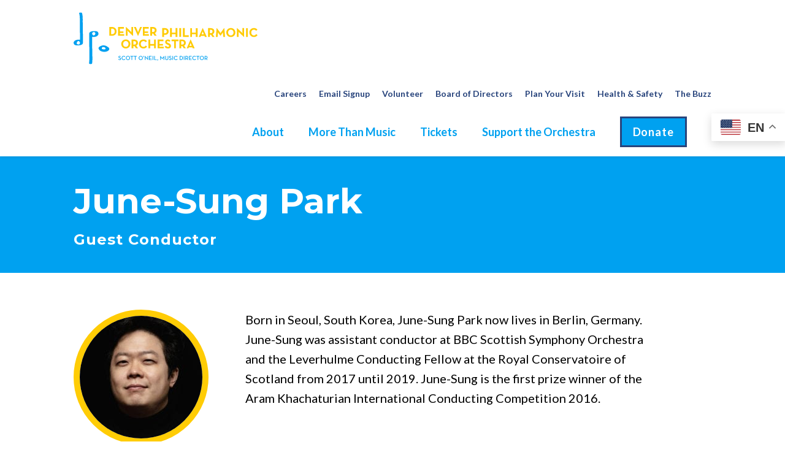

--- FILE ---
content_type: text/html; charset=UTF-8
request_url: https://denverphilharmonic.org/person/june-sung-park/
body_size: 49210
content:
<!doctype html>
<html lang="en-US">
<head>
	<meta charset="UTF-8">
	<meta name="viewport" content="width=device-width, initial-scale=1">
		
	
		<!-- Google Tag Manager -->
		<script>
		(function(w,d,s,l,i){w[l]=w[l]||[];w[l].push({'gtm.start':
		new Date().getTime(),event:'gtm.js'});var f=d.getElementsByTagName(s)[0],
		j=d.createElement(s),dl=l!='dataLayer'?'&l='+l:'';j.async=true;j.src=
		'https://www.googletagmanager.com/gtm.js?id='+i+dl;f.parentNode.insertBefore(j,f);
		})(window,document,'script','dataLayer','GTM-5GDJMZ8');
		</script>
		<!-- End Google Tag Manager -->

		
		<!-- Global Site Tag (gtag.js) - Google Analytics -->
		<script async src="https://www.googletagmanager.com/gtag/js?id='UA-2737399-1'"></script>
		<script>
			window.dataLayer = window.dataLayer || [];
			function gtag(){dataLayer.push(arguments);}
			gtag('js', new Date());

			gtag('config', 'UA-2737399-1');
		</script>
		<!-- End Google Analytics -->
		
		
	
	<!-- Review what this is added for -->
	<script src="https://cloud.tinymce.com/stable/tinymce.min.js"></script>
	<!-- Add this to production.js -->
	<script src="https://cdnjs.cloudflare.com/ajax/libs/object-fit-images/3.2.3/ofi.js"></script>
	
	
	<meta name='robots' content='index, follow, max-image-preview:large, max-snippet:-1, max-video-preview:-1' />

	<!-- This site is optimized with the Yoast SEO plugin v26.6 - https://yoast.com/wordpress/plugins/seo/ -->
	<title>June-Sung Park - Denver Philharmonic</title>
	<link rel="canonical" href="https://denverphilharmonic.org/person/june-sung-park/" />
	<meta property="og:locale" content="en_US" />
	<meta property="og:type" content="article" />
	<meta property="og:title" content="June-Sung Park - Denver Philharmonic" />
	<meta property="og:url" content="https://denverphilharmonic.org/person/june-sung-park/" />
	<meta property="og:site_name" content="Denver Philharmonic" />
	<meta property="article:publisher" content="https://www.facebook.com/DenverPhilOrch" />
	<meta property="article:modified_time" content="2020-02-07T15:54:00+00:00" />
	<meta property="og:image" content="https://denverphilharmonic.org/wp-content/uploads/2020/01/Park-sq.jpg" />
	<meta property="og:image:width" content="2498" />
	<meta property="og:image:height" content="2498" />
	<meta property="og:image:type" content="image/jpeg" />
	<meta name="twitter:card" content="summary_large_image" />
	<meta name="twitter:site" content="@DenverPhilOrch" />
	<script type="application/ld+json" class="yoast-schema-graph">{"@context":"https://schema.org","@graph":[{"@type":"WebPage","@id":"https://denverphilharmonic.org/person/june-sung-park/","url":"https://denverphilharmonic.org/person/june-sung-park/","name":"June-Sung Park - Denver Philharmonic","isPartOf":{"@id":"https://denverphilharmonic.org/#website"},"primaryImageOfPage":{"@id":"https://denverphilharmonic.org/person/june-sung-park/#primaryimage"},"image":{"@id":"https://denverphilharmonic.org/person/june-sung-park/#primaryimage"},"thumbnailUrl":"https://denverphilharmonic.org/wp-content/uploads/2020/01/Park-sq.jpg","datePublished":"2020-01-30T16:38:01+00:00","dateModified":"2020-02-07T15:54:00+00:00","breadcrumb":{"@id":"https://denverphilharmonic.org/person/june-sung-park/#breadcrumb"},"inLanguage":"en-US","potentialAction":[{"@type":"ReadAction","target":["https://denverphilharmonic.org/person/june-sung-park/"]}]},{"@type":"ImageObject","inLanguage":"en-US","@id":"https://denverphilharmonic.org/person/june-sung-park/#primaryimage","url":"https://denverphilharmonic.org/wp-content/uploads/2020/01/Park-sq.jpg","contentUrl":"https://denverphilharmonic.org/wp-content/uploads/2020/01/Park-sq.jpg","width":2498,"height":2498},{"@type":"BreadcrumbList","@id":"https://denverphilharmonic.org/person/june-sung-park/#breadcrumb","itemListElement":[{"@type":"ListItem","position":1,"name":"Home","item":"https://denverphilharmonic.org/"},{"@type":"ListItem","position":2,"name":"June-Sung Park"}]},{"@type":"WebSite","@id":"https://denverphilharmonic.org/#website","url":"https://denverphilharmonic.org/","name":"Denver Philharmonic","description":"Classical Music, Meet the 21st Century","publisher":{"@id":"https://denverphilharmonic.org/#organization"},"potentialAction":[{"@type":"SearchAction","target":{"@type":"EntryPoint","urlTemplate":"https://denverphilharmonic.org/?s={search_term_string}"},"query-input":{"@type":"PropertyValueSpecification","valueRequired":true,"valueName":"search_term_string"}}],"inLanguage":"en-US"},{"@type":"Organization","@id":"https://denverphilharmonic.org/#organization","name":"Denver Philharmonic","url":"https://denverphilharmonic.org/","logo":{"@type":"ImageObject","inLanguage":"en-US","@id":"https://denverphilharmonic.org/#/schema/logo/image/","url":"https://denverphilharmonic.org/wp-content/uploads/2025/02/DPO-Logo-ONeil-Full-Color.svg","contentUrl":"https://denverphilharmonic.org/wp-content/uploads/2025/02/DPO-Logo-ONeil-Full-Color.svg","caption":"Denver Philharmonic"},"image":{"@id":"https://denverphilharmonic.org/#/schema/logo/image/"},"sameAs":["https://www.facebook.com/DenverPhilOrch","https://x.com/DenverPhilOrch","https://www.instagram.com/denverphilorch/"]}]}</script>
	<!-- / Yoast SEO plugin. -->


<link rel='dns-prefetch' href='//ajax.googleapis.com' />
<link rel='dns-prefetch' href='//maps.googleapis.com' />
<link rel='dns-prefetch' href='//downloads.mightycause.com' />
<link rel='dns-prefetch' href='//www.googletagmanager.com' />
<link rel="alternate" type="application/rss+xml" title="Denver Philharmonic &raquo; Feed" href="https://denverphilharmonic.org/feed/" />
<link rel="alternate" type="application/rss+xml" title="Denver Philharmonic &raquo; Comments Feed" href="https://denverphilharmonic.org/comments/feed/" />
<link rel="alternate" title="oEmbed (JSON)" type="application/json+oembed" href="https://denverphilharmonic.org/wp-json/oembed/1.0/embed?url=https%3A%2F%2Fdenverphilharmonic.org%2Fperson%2Fjune-sung-park%2F" />
<link rel="alternate" title="oEmbed (XML)" type="text/xml+oembed" href="https://denverphilharmonic.org/wp-json/oembed/1.0/embed?url=https%3A%2F%2Fdenverphilharmonic.org%2Fperson%2Fjune-sung-park%2F&#038;format=xml" />
<style id='wp-img-auto-sizes-contain-inline-css' type='text/css'>
img:is([sizes=auto i],[sizes^="auto," i]){contain-intrinsic-size:3000px 1500px}
/*# sourceURL=wp-img-auto-sizes-contain-inline-css */
</style>
<link rel='stylesheet' id='sbi_styles-css' href='https://denverphilharmonic.org/wp-content/plugins/instagram-feed/css/sbi-styles.min.css?ver=6.10.0' type='text/css' media='all' />
<style id='wp-emoji-styles-inline-css' type='text/css'>

	img.wp-smiley, img.emoji {
		display: inline !important;
		border: none !important;
		box-shadow: none !important;
		height: 1em !important;
		width: 1em !important;
		margin: 0 0.07em !important;
		vertical-align: -0.1em !important;
		background: none !important;
		padding: 0 !important;
	}
/*# sourceURL=wp-emoji-styles-inline-css */
</style>
<style id='wp-block-library-inline-css' type='text/css'>
:root{--wp-block-synced-color:#7a00df;--wp-block-synced-color--rgb:122,0,223;--wp-bound-block-color:var(--wp-block-synced-color);--wp-editor-canvas-background:#ddd;--wp-admin-theme-color:#007cba;--wp-admin-theme-color--rgb:0,124,186;--wp-admin-theme-color-darker-10:#006ba1;--wp-admin-theme-color-darker-10--rgb:0,107,160.5;--wp-admin-theme-color-darker-20:#005a87;--wp-admin-theme-color-darker-20--rgb:0,90,135;--wp-admin-border-width-focus:2px}@media (min-resolution:192dpi){:root{--wp-admin-border-width-focus:1.5px}}.wp-element-button{cursor:pointer}:root .has-very-light-gray-background-color{background-color:#eee}:root .has-very-dark-gray-background-color{background-color:#313131}:root .has-very-light-gray-color{color:#eee}:root .has-very-dark-gray-color{color:#313131}:root .has-vivid-green-cyan-to-vivid-cyan-blue-gradient-background{background:linear-gradient(135deg,#00d084,#0693e3)}:root .has-purple-crush-gradient-background{background:linear-gradient(135deg,#34e2e4,#4721fb 50%,#ab1dfe)}:root .has-hazy-dawn-gradient-background{background:linear-gradient(135deg,#faaca8,#dad0ec)}:root .has-subdued-olive-gradient-background{background:linear-gradient(135deg,#fafae1,#67a671)}:root .has-atomic-cream-gradient-background{background:linear-gradient(135deg,#fdd79a,#004a59)}:root .has-nightshade-gradient-background{background:linear-gradient(135deg,#330968,#31cdcf)}:root .has-midnight-gradient-background{background:linear-gradient(135deg,#020381,#2874fc)}:root{--wp--preset--font-size--normal:16px;--wp--preset--font-size--huge:42px}.has-regular-font-size{font-size:1em}.has-larger-font-size{font-size:2.625em}.has-normal-font-size{font-size:var(--wp--preset--font-size--normal)}.has-huge-font-size{font-size:var(--wp--preset--font-size--huge)}.has-text-align-center{text-align:center}.has-text-align-left{text-align:left}.has-text-align-right{text-align:right}.has-fit-text{white-space:nowrap!important}#end-resizable-editor-section{display:none}.aligncenter{clear:both}.items-justified-left{justify-content:flex-start}.items-justified-center{justify-content:center}.items-justified-right{justify-content:flex-end}.items-justified-space-between{justify-content:space-between}.screen-reader-text{border:0;clip-path:inset(50%);height:1px;margin:-1px;overflow:hidden;padding:0;position:absolute;width:1px;word-wrap:normal!important}.screen-reader-text:focus{background-color:#ddd;clip-path:none;color:#444;display:block;font-size:1em;height:auto;left:5px;line-height:normal;padding:15px 23px 14px;text-decoration:none;top:5px;width:auto;z-index:100000}html :where(.has-border-color){border-style:solid}html :where([style*=border-top-color]){border-top-style:solid}html :where([style*=border-right-color]){border-right-style:solid}html :where([style*=border-bottom-color]){border-bottom-style:solid}html :where([style*=border-left-color]){border-left-style:solid}html :where([style*=border-width]){border-style:solid}html :where([style*=border-top-width]){border-top-style:solid}html :where([style*=border-right-width]){border-right-style:solid}html :where([style*=border-bottom-width]){border-bottom-style:solid}html :where([style*=border-left-width]){border-left-style:solid}html :where(img[class*=wp-image-]){height:auto;max-width:100%}:where(figure){margin:0 0 1em}html :where(.is-position-sticky){--wp-admin--admin-bar--position-offset:var(--wp-admin--admin-bar--height,0px)}@media screen and (max-width:600px){html :where(.is-position-sticky){--wp-admin--admin-bar--position-offset:0px}}

/*# sourceURL=wp-block-library-inline-css */
</style><style id='global-styles-inline-css' type='text/css'>
:root{--wp--preset--aspect-ratio--square: 1;--wp--preset--aspect-ratio--4-3: 4/3;--wp--preset--aspect-ratio--3-4: 3/4;--wp--preset--aspect-ratio--3-2: 3/2;--wp--preset--aspect-ratio--2-3: 2/3;--wp--preset--aspect-ratio--16-9: 16/9;--wp--preset--aspect-ratio--9-16: 9/16;--wp--preset--color--black: #000000;--wp--preset--color--cyan-bluish-gray: #abb8c3;--wp--preset--color--white: #ffffff;--wp--preset--color--pale-pink: #f78da7;--wp--preset--color--vivid-red: #cf2e2e;--wp--preset--color--luminous-vivid-orange: #ff6900;--wp--preset--color--luminous-vivid-amber: #fcb900;--wp--preset--color--light-green-cyan: #7bdcb5;--wp--preset--color--vivid-green-cyan: #00d084;--wp--preset--color--pale-cyan-blue: #8ed1fc;--wp--preset--color--vivid-cyan-blue: #0693e3;--wp--preset--color--vivid-purple: #9b51e0;--wp--preset--gradient--vivid-cyan-blue-to-vivid-purple: linear-gradient(135deg,rgb(6,147,227) 0%,rgb(155,81,224) 100%);--wp--preset--gradient--light-green-cyan-to-vivid-green-cyan: linear-gradient(135deg,rgb(122,220,180) 0%,rgb(0,208,130) 100%);--wp--preset--gradient--luminous-vivid-amber-to-luminous-vivid-orange: linear-gradient(135deg,rgb(252,185,0) 0%,rgb(255,105,0) 100%);--wp--preset--gradient--luminous-vivid-orange-to-vivid-red: linear-gradient(135deg,rgb(255,105,0) 0%,rgb(207,46,46) 100%);--wp--preset--gradient--very-light-gray-to-cyan-bluish-gray: linear-gradient(135deg,rgb(238,238,238) 0%,rgb(169,184,195) 100%);--wp--preset--gradient--cool-to-warm-spectrum: linear-gradient(135deg,rgb(74,234,220) 0%,rgb(151,120,209) 20%,rgb(207,42,186) 40%,rgb(238,44,130) 60%,rgb(251,105,98) 80%,rgb(254,248,76) 100%);--wp--preset--gradient--blush-light-purple: linear-gradient(135deg,rgb(255,206,236) 0%,rgb(152,150,240) 100%);--wp--preset--gradient--blush-bordeaux: linear-gradient(135deg,rgb(254,205,165) 0%,rgb(254,45,45) 50%,rgb(107,0,62) 100%);--wp--preset--gradient--luminous-dusk: linear-gradient(135deg,rgb(255,203,112) 0%,rgb(199,81,192) 50%,rgb(65,88,208) 100%);--wp--preset--gradient--pale-ocean: linear-gradient(135deg,rgb(255,245,203) 0%,rgb(182,227,212) 50%,rgb(51,167,181) 100%);--wp--preset--gradient--electric-grass: linear-gradient(135deg,rgb(202,248,128) 0%,rgb(113,206,126) 100%);--wp--preset--gradient--midnight: linear-gradient(135deg,rgb(2,3,129) 0%,rgb(40,116,252) 100%);--wp--preset--font-size--small: 13px;--wp--preset--font-size--medium: 20px;--wp--preset--font-size--large: 36px;--wp--preset--font-size--x-large: 42px;--wp--preset--spacing--20: 0.44rem;--wp--preset--spacing--30: 0.67rem;--wp--preset--spacing--40: 1rem;--wp--preset--spacing--50: 1.5rem;--wp--preset--spacing--60: 2.25rem;--wp--preset--spacing--70: 3.38rem;--wp--preset--spacing--80: 5.06rem;--wp--preset--shadow--natural: 6px 6px 9px rgba(0, 0, 0, 0.2);--wp--preset--shadow--deep: 12px 12px 50px rgba(0, 0, 0, 0.4);--wp--preset--shadow--sharp: 6px 6px 0px rgba(0, 0, 0, 0.2);--wp--preset--shadow--outlined: 6px 6px 0px -3px rgb(255, 255, 255), 6px 6px rgb(0, 0, 0);--wp--preset--shadow--crisp: 6px 6px 0px rgb(0, 0, 0);}:where(.is-layout-flex){gap: 0.5em;}:where(.is-layout-grid){gap: 0.5em;}body .is-layout-flex{display: flex;}.is-layout-flex{flex-wrap: wrap;align-items: center;}.is-layout-flex > :is(*, div){margin: 0;}body .is-layout-grid{display: grid;}.is-layout-grid > :is(*, div){margin: 0;}:where(.wp-block-columns.is-layout-flex){gap: 2em;}:where(.wp-block-columns.is-layout-grid){gap: 2em;}:where(.wp-block-post-template.is-layout-flex){gap: 1.25em;}:where(.wp-block-post-template.is-layout-grid){gap: 1.25em;}.has-black-color{color: var(--wp--preset--color--black) !important;}.has-cyan-bluish-gray-color{color: var(--wp--preset--color--cyan-bluish-gray) !important;}.has-white-color{color: var(--wp--preset--color--white) !important;}.has-pale-pink-color{color: var(--wp--preset--color--pale-pink) !important;}.has-vivid-red-color{color: var(--wp--preset--color--vivid-red) !important;}.has-luminous-vivid-orange-color{color: var(--wp--preset--color--luminous-vivid-orange) !important;}.has-luminous-vivid-amber-color{color: var(--wp--preset--color--luminous-vivid-amber) !important;}.has-light-green-cyan-color{color: var(--wp--preset--color--light-green-cyan) !important;}.has-vivid-green-cyan-color{color: var(--wp--preset--color--vivid-green-cyan) !important;}.has-pale-cyan-blue-color{color: var(--wp--preset--color--pale-cyan-blue) !important;}.has-vivid-cyan-blue-color{color: var(--wp--preset--color--vivid-cyan-blue) !important;}.has-vivid-purple-color{color: var(--wp--preset--color--vivid-purple) !important;}.has-black-background-color{background-color: var(--wp--preset--color--black) !important;}.has-cyan-bluish-gray-background-color{background-color: var(--wp--preset--color--cyan-bluish-gray) !important;}.has-white-background-color{background-color: var(--wp--preset--color--white) !important;}.has-pale-pink-background-color{background-color: var(--wp--preset--color--pale-pink) !important;}.has-vivid-red-background-color{background-color: var(--wp--preset--color--vivid-red) !important;}.has-luminous-vivid-orange-background-color{background-color: var(--wp--preset--color--luminous-vivid-orange) !important;}.has-luminous-vivid-amber-background-color{background-color: var(--wp--preset--color--luminous-vivid-amber) !important;}.has-light-green-cyan-background-color{background-color: var(--wp--preset--color--light-green-cyan) !important;}.has-vivid-green-cyan-background-color{background-color: var(--wp--preset--color--vivid-green-cyan) !important;}.has-pale-cyan-blue-background-color{background-color: var(--wp--preset--color--pale-cyan-blue) !important;}.has-vivid-cyan-blue-background-color{background-color: var(--wp--preset--color--vivid-cyan-blue) !important;}.has-vivid-purple-background-color{background-color: var(--wp--preset--color--vivid-purple) !important;}.has-black-border-color{border-color: var(--wp--preset--color--black) !important;}.has-cyan-bluish-gray-border-color{border-color: var(--wp--preset--color--cyan-bluish-gray) !important;}.has-white-border-color{border-color: var(--wp--preset--color--white) !important;}.has-pale-pink-border-color{border-color: var(--wp--preset--color--pale-pink) !important;}.has-vivid-red-border-color{border-color: var(--wp--preset--color--vivid-red) !important;}.has-luminous-vivid-orange-border-color{border-color: var(--wp--preset--color--luminous-vivid-orange) !important;}.has-luminous-vivid-amber-border-color{border-color: var(--wp--preset--color--luminous-vivid-amber) !important;}.has-light-green-cyan-border-color{border-color: var(--wp--preset--color--light-green-cyan) !important;}.has-vivid-green-cyan-border-color{border-color: var(--wp--preset--color--vivid-green-cyan) !important;}.has-pale-cyan-blue-border-color{border-color: var(--wp--preset--color--pale-cyan-blue) !important;}.has-vivid-cyan-blue-border-color{border-color: var(--wp--preset--color--vivid-cyan-blue) !important;}.has-vivid-purple-border-color{border-color: var(--wp--preset--color--vivid-purple) !important;}.has-vivid-cyan-blue-to-vivid-purple-gradient-background{background: var(--wp--preset--gradient--vivid-cyan-blue-to-vivid-purple) !important;}.has-light-green-cyan-to-vivid-green-cyan-gradient-background{background: var(--wp--preset--gradient--light-green-cyan-to-vivid-green-cyan) !important;}.has-luminous-vivid-amber-to-luminous-vivid-orange-gradient-background{background: var(--wp--preset--gradient--luminous-vivid-amber-to-luminous-vivid-orange) !important;}.has-luminous-vivid-orange-to-vivid-red-gradient-background{background: var(--wp--preset--gradient--luminous-vivid-orange-to-vivid-red) !important;}.has-very-light-gray-to-cyan-bluish-gray-gradient-background{background: var(--wp--preset--gradient--very-light-gray-to-cyan-bluish-gray) !important;}.has-cool-to-warm-spectrum-gradient-background{background: var(--wp--preset--gradient--cool-to-warm-spectrum) !important;}.has-blush-light-purple-gradient-background{background: var(--wp--preset--gradient--blush-light-purple) !important;}.has-blush-bordeaux-gradient-background{background: var(--wp--preset--gradient--blush-bordeaux) !important;}.has-luminous-dusk-gradient-background{background: var(--wp--preset--gradient--luminous-dusk) !important;}.has-pale-ocean-gradient-background{background: var(--wp--preset--gradient--pale-ocean) !important;}.has-electric-grass-gradient-background{background: var(--wp--preset--gradient--electric-grass) !important;}.has-midnight-gradient-background{background: var(--wp--preset--gradient--midnight) !important;}.has-small-font-size{font-size: var(--wp--preset--font-size--small) !important;}.has-medium-font-size{font-size: var(--wp--preset--font-size--medium) !important;}.has-large-font-size{font-size: var(--wp--preset--font-size--large) !important;}.has-x-large-font-size{font-size: var(--wp--preset--font-size--x-large) !important;}
/*# sourceURL=global-styles-inline-css */
</style>

<style id='classic-theme-styles-inline-css' type='text/css'>
/*! This file is auto-generated */
.wp-block-button__link{color:#fff;background-color:#32373c;border-radius:9999px;box-shadow:none;text-decoration:none;padding:calc(.667em + 2px) calc(1.333em + 2px);font-size:1.125em}.wp-block-file__button{background:#32373c;color:#fff;text-decoration:none}
/*# sourceURL=/wp-includes/css/classic-themes.min.css */
</style>
<link rel='stylesheet' id='hhapi-style-css' href='https://denverphilharmonic.org/wp-content/plugins/hh-api/css/hh-api.css?ver=1.0.1' type='text/css' media='all' />
<link rel='stylesheet' id='cct_press-style-css' href='https://denverphilharmonic.org/wp-content/themes/stagehand/css/build/style.css?ver=6.9' type='text/css' media='all' />
<link rel='stylesheet' id='dflip-style-css' href='https://denverphilharmonic.org/wp-content/plugins/3d-flipbook-dflip-lite/assets/css/dflip.min.css?ver=2.4.20' type='text/css' media='all' />
<script type="text/javascript" src="https://denverphilharmonic.org/wp-content/plugins/svg-support/vendor/DOMPurify/DOMPurify.min.js?ver=2.5.8" id="bodhi-dompurify-library-js"></script>
<script type="text/javascript" src="https://ajax.googleapis.com/ajax/libs/jquery/2.2.2/jquery.min.js" id="jquery-js"></script>
<script type="text/javascript" src="https://maps.googleapis.com/maps/api/js?key=AIzaSyAZxw77EFBGgcexH5KJ5UliICSF9Y16UI8&amp;ver=6.9" id="googleapis-hhapi-js"></script>
<script type="text/javascript" id="bodhi_svg_inline-js-extra">
/* <![CDATA[ */
var svgSettings = {"skipNested":""};
//# sourceURL=bodhi_svg_inline-js-extra
/* ]]> */
</script>
<script type="text/javascript" src="https://denverphilharmonic.org/wp-content/plugins/svg-support/js/min/svgs-inline-min.js" id="bodhi_svg_inline-js"></script>
<script type="text/javascript" id="bodhi_svg_inline-js-after">
/* <![CDATA[ */
cssTarget={"Bodhi":"img.style-svg","ForceInlineSVG":"style-svg"};ForceInlineSVGActive="false";frontSanitizationEnabled="on";
//# sourceURL=bodhi_svg_inline-js-after
/* ]]> */
</script>
<script type="text/javascript" src="https://maps.googleapis.com/maps/api/js?key=AIzaSyDqUK6U8QP1isa6yKE2j7M2crsfbDlpVeo&amp;ver=6.9" id="google-map-js"></script>

<!-- Google tag (gtag.js) snippet added by Site Kit -->
<!-- Google Analytics snippet added by Site Kit -->
<script type="text/javascript" src="https://www.googletagmanager.com/gtag/js?id=GT-KVMKKSP" id="google_gtagjs-js" async></script>
<script type="text/javascript" id="google_gtagjs-js-after">
/* <![CDATA[ */
window.dataLayer = window.dataLayer || [];function gtag(){dataLayer.push(arguments);}
gtag("set","linker",{"domains":["denverphilharmonic.org"]});
gtag("js", new Date());
gtag("set", "developer_id.dZTNiMT", true);
gtag("config", "GT-KVMKKSP");
//# sourceURL=google_gtagjs-js-after
/* ]]> */
</script>
<link rel="https://api.w.org/" href="https://denverphilharmonic.org/wp-json/" /><link rel="EditURI" type="application/rsd+xml" title="RSD" href="https://denverphilharmonic.org/xmlrpc.php?rsd" />
<link rel='shortlink' href='https://denverphilharmonic.org/?p=2632' />
<meta name="cdp-version" content="1.5.0" /><meta name="generator" content="Site Kit by Google 1.168.0" /><link rel="stylesheet" href="https://fonts.googleapis.com/css?family=Montserrat:700|Lato:400,400i,700,700i&display=swap"/>
	<link rel="stylesheet" href="https://denverphilharmonic.org/wp-content/themes/stagehand/css/build/themes/default.css" />
	<style>

		body,p,p a,p span,button,.woocommerce form .form-row textarea,input,textarea{font-family:Lato;}h1,h2,h3,h4,h5,h6{font-family:Montserrat;}.nav-related li{font-weight:500;}.nav-related li a{color:#28447c;}.page_item_has_children > .children > .page_item a:before{background-color:#ffcc05;}.wysiwyg ol li:before,.accordion__content ol li:before,.color-theme--primary,a,.nav__toggle--close,.module:hover .module__title,.module:focus .module__title,.tooltip .tooltip__link.tooltip__link--ticket,.nav_button_mobile.nav_display_overlap .nav-main .nav-button,.fancy-select ul.options li,.fancy-select ul.options li:hover,.fancy-select ul.options li:focus,.nav_button_desktop.nav_display_overlap .header-wrap .nav-main > li > a.nav-normal,nav_button_mobile.nav_display_overlap .header-wrap .nav-secondary-wrap ul li a,.woocommerce div.product p.price,.woocommerce div.product span.price,.woocommerce div.product .stock,.woocommerce .star-rating span{color:#00a1f0;}h1,h2,h3,h4,h5,h6,.color-theme--dark,.button:hover,.button:focus,.page-content--production .sidebar .sidebar__ticket-link:hover,.hover_dark_text:hover,.hover_dark_text:focus,.footer p a:not(.button):hover,.footer p a:not(.button):focus,.nav-main li a.nav-button:hover,.nav-main li a.nav-button:focus,form label,form legend,select option,.fancy-select ul.options li,.fancy-select ul.options li.selected,.fancy-select .trigger,.nav-related .children a,.nav-secondary a,.skip-link,.posts_viewmore:hover,.posts_viewmore:focus,.sub-menu .sub-menu li > a,.module__title,.option-link,.filter_selector,.button-insta:hover,.button-insta:focus,.tooltip .show_sold_out,.woocommerce span.onsale,.woocommerce-result-count,.woocommerce .woocommerce-ordering select,.comment-reply-title,.bio__name-link,.wp-block-table figcaption,.tooltip .tooltip__link.tooltip__link--ticket:hover,.tooltip .tooltip__link.tooltip__link--more:hover,.tooltip .tooltip__link.tooltip__link--ticket:focus,.tooltip .tooltip__link.tooltip__link--more:focus,.alert_bar--light *,.alert_bar--dark .inline-link.alert-link:hover,.hero--accessible .hero__title,.callout--primary .callout__button,.callout--primary_dark .callout__button{color:#28447c;}.alert_bar--light .inline-link.alert-link:hover{color:#ffcc05;}.page_item.current_page_item a:before,.page_item a:before{background-color:#28447c;}.insta-stroke{stroke:#00a1f0;}.insta-fill{fill:#00a1f0;}.button-insta:hover .insta-stroke{stroke:#28447c;}.button-insta:hover .insta-fill{fill:#28447c;}.button-insta:focus .insta-stroke{stroke:#28447c;}.button-insta:focus .insta-fill{fill:#28447c;}.latest-posts,.button,.footer .footer__secondary,.page-template-default .hero,.nav-button > a,.gform_footer .gform_button,.mfp-bg,.wysiwyg ul li:before,.accordion__content ul li:before,.gallery__block-wrap .img__wrapper:after,.page-numbers,form .ginput_container_checkbox input:checked ~ label:before,form .ginput_container_radio input:checked ~ label:before,form .ginput_container_consent input:checked ~ label:before,.testimonial-bg,.hero,.related-block,.nav-main a:before,.calendar .day.today,.calendar .calendar-time,.loader:before,.loader:after,.tooltip,.button-insta::after,.nav_display_overlap .sub-menu .children,.select2-container--default .select2-results__option--highlighted[aria-selected],.select2-container--default .select2-results__option--highlighted[data-selected],.wp-block-table table th,.callout--primary,.callout--primary{background:#00a1f0;}.footer__primary,.page-numbers:not(.current):hover,.page-numbers:not(.current):focus,.page-numbers.current,.category-option:hover,.category-option:focus,.option-link:focus .category-option,.accordion__toggle-icon,.accordion__toggle-icon:before,.accordion__toggle-icon:after,.sub-menu,.sub-menu .children,.sub-menu .sub-menu li > a:after,.gform_footer .gform_button:after,.fancy-select div.trigger:before,.fancy-select div.trigger:after,.nav__toggle--close .nav__toggle-icon:before,.nav__toggle--close .nav__toggle-icon:after,.calendar .days__wrapper,.calendar .calendar-time:hover,.tooltip .tooltip__link.tooltip__link--more,.img__wrapper--bkg,.gform_page_footer.top_label input[type=button]:hover,.gform_page_footer.top_label input[type=submit]:hover,.gform_page_footer.top_label input[type=button]:focus,.gform_page_footer.top_label input[type=submit]:focus,.downloadables .downloadable-wrapper .img-wrapper:before,.page_item_has_children > .children > .page_item,.alert_bar--light .alert-bar--close:before,.alert_bar--light .alert-bar--close:after,.alert_bar--dark,.callout--primary_dark,.callout--primary_dark .callout__button:hover,.callout--primary_dark .callout__button:focus,.callout--primary .callout__button:hover,.callout--primary .callout__button:focus{background:#28447c;}.sub-menu li > a:after,.fancy-select ul.options li.selected{background:#ffcc05;}.section-title-wrap,.video-block,.sponsor-wrap--text .sponsor,.gallery,.wysiwyg blockquote,.nav-related li,form input,form textarea,form select,form .ginput_container_checkbox label:before,form .ginput_container_radio label:before,.fancy-select div.trigger,.fancy-select div.trigger.open,.fancy-select ul.options,.sidebar-block,.accordion__block-wrap,.single-production .sidebar--block,.calendar .day,.theme-link--underline .wysiwyg p a:before,.post-filter--list,.filter_selector,.tooltip .show_sold_out,.woocommerce span.onsale,.select2-container--default .select2-selection--single,.alert_bar--light,.callout--light_background{background:#ffcc05;}.sbi_item.sbi_type_image .sbi_photo_wrap:after,.sbi_item.sbi_type_carousel .sbi_photo_wrap:after,.sbi_item.sbi_type_video .sbi_photo_wrap:after{background-color:#00a1f0CC;}.svg-blockquote,.alert_bar--light .svg-alert{fill:#28447c;}{fill:#ffcc05;}.nav .toggle-icon:before,.nav-main > .menu-item > .toggle-icon:after,.woocommerce form .form-row.woocommerce-validated .select2-container,.woocommerce form .form-row.woocommerce-validated input.input-text,.woocommerce form .form-row.woocommerce-validated select,.callout--primary_dark .callout__button{border-color:#00a1f0;}.skip-link,.sub-menu .sub-menu__arrow,.post-filter--list,.page-numbers,form .ginput_container_checkbox label:before,form .ginput_container_radio label:before,.sub-menu,.calendar-nav .calendar__previous:after,.calendar-nav .calendar__next:after,.post-filter-wrap .dropdown-arrow,.dropdown-arrow.active,.tooltip .tooltip__link.tooltip__link--ticket:hover,.tooltip .tooltip__link.tooltip__link--more:hover,.tooltip .tooltip__link.tooltip__link--ticket:focus,.tooltip .tooltip__link.tooltip__link--more:focus,.fancy-select:hover div.trigger,.fancy-select:focus-within div.trigger,input:hover,textarea:hover,select:hover,input:focus,textarea:focus,select:focus,.button{border-color:#28447c;}.single-bio__image,.callout--primary_dark .button{border-color:#ffcc05;}{border-color:#ffcc05;}.tooltip .tooltip__arrow{border-color:#00a1f0;}.day--friday .tooltip .tooltip__arrow,.day--Friday .tooltip .tooltip__arrow,.day--saturday .tooltip .tooltip__arrow,.day--Saturday .tooltip .tooltip__arrow{border-left-color:#00a1f0;}.wait{border:10px solid#ffcc05;}.wait{border-top:10px solid#00a1f0;}.woocommerce-message{border-top:10px solid#ffcc05;}.nav-main > li > a:not(.button),.nav-secondary a,.button-insta,.inline-link.hover_underline,.bio__read-more,.callout--primary_dark .wysiwyg a:not(.button){background-image:linear-gradient(to top, #00a1f0 0%, #00a1f0 100%);}.bio__name-link,.view-calendar,.view-week-calendar,.alert_bar--light .inline-link.alert-link{background-image:linear-gradient(to top, #28447c 0%, #28447c 100%);}{background-image:linear-gradient(to top, #ffcc05 0%, #ffcc05 100%);}.main .hero-nav__link,p:not(.stars) a:not(.button),.wysiwyg li a:not(.button),.wysiwyg h1 a:not(.button),.wysiwyg h2 a:not(.button),.wysiwyg h3 a:not(.button),.wysiwyg h4 a:not(.button),.wysiwyg h5 a:not(.button),.wysiwyg h6 a:not(.button),.accordion__content a:not(.button){background-image:linear-gradient(90deg, #28447c 0%, #28447c 100%);}.button:after{height:3px;}
	</style>

<link rel="icon" href="https://denverphilharmonic.org/wp-content/uploads/2018/04/cropped-DPO-Logo-FINAL-Icon-32x32.png" sizes="32x32" />
<link rel="icon" href="https://denverphilharmonic.org/wp-content/uploads/2018/04/cropped-DPO-Logo-FINAL-Icon-192x192.png" sizes="192x192" />
<link rel="apple-touch-icon" href="https://denverphilharmonic.org/wp-content/uploads/2018/04/cropped-DPO-Logo-FINAL-Icon-180x180.png" />
<meta name="msapplication-TileImage" content="https://denverphilharmonic.org/wp-content/uploads/2018/04/cropped-DPO-Logo-FINAL-Icon-270x270.png" />
		<style type="text/css" id="wp-custom-css">
			

@media (max-width: 800px) {
	.hero-nav__list {
		flex-direction: column;
	}
}		</style>
		
	
</head>
<body class="wp-singular person-template-default single single-person postid-2632 wp-custom-logo wp-theme-stagehand theme_gutter_large a11_not_accessible a11_hero_none nav_size_large nav_weight_900 nav_button_mobile nav_display_bar nav_position_sticky hero_padding_small hero_align_left hero_overlay_standard">
	
	
		<!-- Google Tag Manager (noscript) -->
		<noscript>
			<iframe src='https://www.googletagmanager.com/ns.html?id=GTM-5GDJMZ8' height="0" width="0" style="display:none;visibility:hidden"></iframe>
		</noscript>
		<!-- End Google Tag Manager (noscript) -->

	
	<div class="hide"><svg xmlns="http://www.w3.org/2000/svg"><defs> <clipPath id="icon-bluesky--dark_circle-clip0_323_141"> <rect width="47" height="47" fill="white"/> </clipPath>  <clipPath id="icon-bluesky--dark_square-clip0_323_145"> <rect width="45" height="45" fill="white"/> </clipPath>  <clipPath id="icon-bluesky--outline_circle-clip0_323_149"> <rect width="49" height="49" fill="white"/> </clipPath>  <clipPath id="icon-bluesky--outline_square-clip0_323_153"> <rect width="45" height="45" fill="white"/> </clipPath>  <circle id="icon-contact-a" cx="10.5" cy="10.5" r="10.5"/> <style>.cls-1{fill:#fff;}</style><style>.cls-1{fill:#fff;}</style> <clipPath id="icon-threads--dark_circle-clip0_6_123"> <rect width="25" height="25" fill="white" transform="translate(11 11)"/> </clipPath> <clipPath id="icon-threads--dark_circle-clip1_6_123"> <rect width="25" height="25" fill="white" transform="translate(11 11)"/> </clipPath> <clipPath id="icon-threads--dark_circle-clip2_6_123"> <rect width="25" height="25" fill="white" transform="translate(11 11)"/> </clipPath>  <clipPath id="icon-threads--outline_circle-clip0_12_144"> <rect width="50" height="49" fill="white"/> </clipPath>  <clipPath id="icon-tiktok--dark_circle-clip0_6_117"> <rect width="25" height="25" fill="white" transform="translate(11 11)"/> </clipPath>  <clipPath id="icon-tiktok--dark_square-clip0_6_118"> <rect width="45" height="45" fill="white"/> </clipPath>  <clipPath id="icon-x--dark_circle-clip0_1_67"> <rect width="47" height="47" fill="white"/> </clipPath> </defs><symbol viewBox="0 0 594 594" id="shape-dark-attention"><title>dark-attention</title><g id="dark-attention-Layer_2" data-name="Layer 2"><g id="dark-attention-Icon"><path d="M297,0C133,0,0,133,0,297S133,594,297,594,594,461,594,297,461,0,297,0Zm32.05,165.55-10.43,173.7H275l-10.43-173.7ZM296.81,426.1c-18.2,0-33-13.66-33-32.24,0-17.82,14.8-31.48,33-31.48s33.38,13.66,33.38,31.48C330.19,412.44,315,426.1,296.81,426.1Z"/></g></g></symbol><symbol viewBox="0 0 594 594" id="shape-dark-cal"><title>dark-date</title><g id="dark-cal-Layer_2" data-name="Layer 2"><g id="dark-cal-Icon"><rect x="203.07" y="254.45" width="187.49" height="137.13"/><path d="M297,0C133,0,0,133,0,297S133,594,297,594,594,461,594,297,461,0,297,0ZM420.93,224.45h-.37V421.58H173.07V224.45h.37v-52H420.93Z"/></g></g></symbol><symbol viewBox="0 0 594 594" id="shape-dark-clock"><title>dark-time</title><g id="dark-clock-Layer_2" data-name="Layer 2"><g id="dark-clock-Icon"><path d="M297,169.48a127.52,127.52,0,1,0,90.17,37.35A126.72,126.72,0,0,0,297,169.48ZM359.25,312H282V209.31h30V282h47.25Z"/><path d="M297,0C133,0,0,133,0,297S133,594,297,594,594,461,594,297,461,0,297,0Zm0,454.52A157.52,157.52,0,1,1,454.52,297,157.53,157.53,0,0,1,297,454.52Z"/></g></g></symbol><symbol viewBox="0 0 594 594" id="shape-dark-contact"><title>dark-contact</title><g id="dark-contact-Layer_2" data-name="Layer 2"><g id="dark-contact-Icon"><path d="M411,297.2a114,114,0,1,0-59.51,100.33l6.73-3.67h46l-6.09-29.66-2-9.72,4.19-9A113.35,113.35,0,0,0,411,297.2ZM237.42,318.41c-12.41,0-22.23-9.13-22.23-21.29,0-12.41,9.82-21.53,22.23-21.53,12.16,0,22.23,9.12,22.23,21.53C259.65,309.28,249.58,318.41,237.42,318.41Zm59.58,0c-12.4,0-22.23-9.13-22.23-21.29,0-12.41,9.83-21.53,22.23-21.53,12.17,0,22.23,9.12,22.23,21.53C319.23,309.28,309.17,318.41,297,318.41Zm59.58,0c-12.4,0-22.23-9.13-22.23-21.29,0-12.41,9.83-21.53,22.23-21.53,12.17,0,22.23,9.12,22.23,21.53C378.81,309.28,368.75,318.41,356.58,318.41Z"/><path d="M297,0C133,0,0,133,0,297S133,594,297,594,594,461,594,297,461,0,297,0ZM441,423.86H365.88A143.22,143.22,0,0,1,297,441.4c-79.53,0-144-64.56-144-144.2S217.47,153,297,153s144,64.56,144,144.2a143.84,143.84,0,0,1-13.48,61Z"/></g></g></symbol><symbol viewBox="0 0 594 594" id="shape-dark-info"><title>dark-info</title><g id="dark-info-Layer_2" data-name="Layer 2"><g id="dark-info-Icon"><path d="M297,0C133,0,0,133,0,297S133,594,297,594,594,461,594,297,461,0,297,0Zm25.55,426.29H272.14V258.63h50.41ZM297,232.36c-18.32,0-32.84-13.49-32.84-31.46,0-18.32,14.52-31.81,32.84-31.81,18,0,32.84,13.49,32.84,31.81C329.84,218.87,315,232.36,297,232.36Z"/></g></g></symbol><symbol viewBox="0 0 15 15" id="shape-dark-play"><title>dark-play</title> <path d="M7.51033613,0 C11.6455102,0 14.9977311,3.35786438 14.9977311,7.5 C14.9977311,11.6421356 11.6455102,15 7.51033613,15 C3.37516208,15 0.0229411765,11.6421356 0.0229411765,7.5 C0.0229411765,3.35786438 3.37516208,0 7.51033613,0 Z M5.49352941,4.97474747 L5.49352941,10.0252525 L10.5355462,7.5 L5.49352941,4.97474747 Z" id="dark-play-Combined-Shape"/> </symbol><symbol viewBox="0 0 594 594" id="shape-dark-price"><title>dark-price</title><g id="dark-price-Layer_2" data-name="Layer 2"><g id="dark-price-Icon"><path d="M297,0C133,0,0,133,0,297S133,594,297,594,594,461,594,297,461,0,297,0Zm14.25,439.46v29.07h-28.5V438.67C229,433,183.76,403,178,342.27h68.71c4.45,24.25,25.06,39.61,57.39,39.61,24.25,0,38.8-9.3,38.8-24.66,0-9.7-5.25-19.8-29.1-24.25l-45.26-9.7c-54.16-11.72-79.62-36.37-79.62-80,0-50.53,37.56-83.3,93.86-88.26V125.47h28.5v29.35c43.32,3.19,98.16,23.13,104.37,90H346.91c-3.63-20.61-16.16-34.76-45.26-34.76-24.25,0-40,9.3-40,27.08,0,15.77,11.31,22.64,33.14,27.08l38.39,8.09c50.52,10.5,82.86,31.12,82.86,78.4C416,403.23,374.77,436.55,311.25,439.46Z"/></g></g></symbol><symbol viewBox="0 0 594 594" id="shape-dark-venue"><title>dark-venue</title><g id="dark-venue-Layer_2" data-name="Layer 2"><g id="dark-venue-Icon"><circle cx="296.99" cy="240.13" r="46.29"/><path d="M297,0C133,0,0,133,0,297S133,594,297,594,594,461,594,297,461,0,297,0Zm86.37,271.59L297.42,447.18,210.81,271.83c-21.82-59.27,20.55-123.38,83.69-125l2.49,0c.87,0,1.73,0,2.59,0C362.61,148.51,405,212.35,383.37,271.59Z"/></g></g></symbol><symbol viewBox="0 0 60 60" id="shape-icon-alert"><title>icon-alert</title> <path fill="" fill-rule="evenodd" d="M149,102 C132.431458,102 119,88.5685425 119,72 C119,55.4314575 132.431458,42 149,42 C165.568542,42 179,55.4314575 179,72 C179,88.5685425 165.568542,102 149,102 Z M149,99 C163.911688,99 176,86.9116882 176,72 C176,57.0883118 163.911688,45 149,45 C134.088312,45 122,57.0883118 122,72 C122,86.9116882 134.088312,99 149,99 Z M145,57 L152.510608,57 L152.510608,62.261669 L151.237624,77.5374823 L146.230552,77.5374823 L145,62.261669 L145,57 Z M145,83.2659123 C145,82.219231 145.360675,81.3352228 146.082037,80.6138614 C146.803398,79.8924999 147.687406,79.5318246 148.734088,79.5318246 C149.780769,79.5318246 150.664777,79.8924999 151.386139,80.6138614 C152.1075,81.3352228 152.468175,82.219231 152.468175,83.2659123 C152.468175,84.3125936 152.1075,85.1966018 151.386139,85.9179632 C150.664777,86.6393247 149.780769,87 148.734088,87 C147.687406,87 146.803398,86.6393247 146.082037,85.9179632 C145.360675,85.1966018 145,84.3125936 145,83.2659123 Z" transform="translate(-119 -42)"/> </symbol><symbol viewBox="0 0 25 44" id="shape-icon-arrow-left"><title>icon-arrow-left</title> <path fill="#FFFFFF" fill-rule="evenodd" d="M34,203 L37,203 L37,233 L7,233 L7,230 L34,230 L34,203 Z" transform="rotate(135 62.593 120)"/> </symbol><symbol viewBox="0 0 25 44" id="shape-icon-arrow-right"><title>icon-arrow-right</title> <path fill="#FFFFFF" fill-rule="evenodd" d="M1352,203 L1355,203 L1355,233 L1325,233 L1325,230 L1352,230 L1352,203 Z" transform="rotate(-45 434.907 1733.902)"/> </symbol><symbol viewBox="0 0 100 88" id="shape-icon-blockquote"><title>icon-blockquote</title> <path fill="" fill-rule="evenodd" d="M46.1783439,88 L0,88 L0,51.872549 C0,38.5718289 2.72467197,28.0752019 8.17409766,20.3823529 C13.6235234,12.689504 22.9652558,5.89545431 36.1995754,0 L46.1783439,19.1960784 C38.0395913,23.0784508 32.4133206,26.9427912 29.2993631,30.7892157 C26.1854055,34.6356401 24.4515234,39.1829803 24.0976645,44.4313725 L46.1783439,44.4313725 L46.1783439,88 Z M100,88 L53.8216561,88 L53.8216561,51.872549 C53.8216561,38.5718289 56.546328,28.0752019 61.9957537,20.3823529 C67.4451794,12.689504 76.7869119,5.89545431 90.0212314,0 L100,19.1960784 C91.8612473,23.0784508 86.2349766,26.9427912 83.1210191,30.7892157 C80.0070616,34.6356401 78.2731794,39.1829803 77.9193206,44.4313725 L100,44.4313725 L100,88 Z"/> </symbol><symbol viewBox="0 0 47 47" id="shape-icon-bluesky--dark_circle"><title>icon-bluesky--dark_circle</title> <g clip-path="url(#icon-bluesky--dark_circle-clip0_323_141)"> <path d="M23.5 47C36.4787 47 47 36.4787 47 23.5C47 10.5213 36.4787 0 23.5 0C10.5213 0 0 10.5213 0 23.5C0 36.4787 10.5213 47 23.5 47Z"/> <path d="M15.5029 13.7501C18.9423 16.2917 22.6418 21.445 24.0001 24.2106C25.3585 21.4452 29.0577 16.2917 32.4973 13.7501C34.979 11.9162 39 10.4972 39 15.0125C39 15.9143 38.4747 22.5878 38.1667 23.6712C37.0958 27.4379 33.1937 28.3986 29.7228 27.8171C35.79 28.8335 37.3334 32.2003 34.0002 35.567C27.6697 41.9611 24.9014 33.9627 24.1918 31.9132C24.0617 31.5375 24.0009 31.3618 24 31.5112C23.9991 31.3617 23.9383 31.5375 23.8082 31.9132C23.0989 33.9627 20.3307 41.9613 13.9998 35.567C10.6665 32.2003 12.2099 28.8333 18.2772 27.8171C14.8062 28.3986 10.904 27.4379 9.83332 23.6712C9.52525 22.5877 9 15.9142 9 15.0125C9 10.4972 13.0211 11.9162 15.5027 13.7501H15.5029Z" fill="white"/> </g>  </symbol><symbol viewBox="0 0 45 45" id="shape-icon-bluesky--dark_square"><title>icon-bluesky--dark_square</title> <g clip-path="url(#icon-bluesky--dark_square-clip0_323_145)"> <path d="M41 0H4C1.79086 0 0 1.79086 0 4V41C0 43.2091 1.79086 45 4 45H41C43.2091 45 45 43.2091 45 41V4C45 1.79086 43.2091 0 41 0Z" fill="black"/> <path d="M14.5029 11.7501C17.9423 14.2917 21.6418 19.445 23.0001 22.2106C24.3585 19.4452 28.0577 14.2917 31.4973 11.7501C33.979 9.9162 38 8.49722 38 13.0125C38 13.9143 37.4747 20.5878 37.1667 21.6712C36.0958 25.4379 32.1937 26.3986 28.7228 25.8171C34.79 26.8335 36.3334 30.2003 33.0002 33.567C26.6697 39.9611 23.9014 31.9627 23.1918 29.9132C23.0617 29.5375 23.0009 29.3618 23 29.5112C22.9991 29.3617 22.9383 29.5375 22.8082 29.9132C22.0989 31.9627 19.3307 39.9613 12.9998 33.567C9.66654 30.2003 11.2099 26.8333 17.2772 25.8171C13.8062 26.3986 9.90401 25.4379 8.83332 21.6712C8.52525 20.5877 8 13.9142 8 13.0125C8 8.49722 12.0211 9.9162 14.5027 11.7501H14.5029Z" fill="white"/> </g>  </symbol><symbol viewBox="0 0 49 49" id="shape-icon-bluesky--outline_circle"><title>icon-bluesky--outline_circle</title> <g clip-path="url(#icon-bluesky--outline_circle-clip0_323_149)" fill="none"> <path d="M24.5 48C37.4787 48 48 37.4787 48 24.5C48 11.5213 37.4787 1 24.5 1C11.5213 1 1 11.5213 1 24.5C1 37.4787 11.5213 48 24.5 48Z" stroke="white" stroke-width="2"/> <path d="M16.5029 14.7501C19.9423 17.2917 23.6418 22.445 25.0001 25.2106C26.3585 22.4452 30.0577 17.2917 33.4973 14.7501C35.979 12.9162 40 11.4972 40 16.0125C40 16.9143 39.4747 23.5878 39.1667 24.6712C38.0958 28.4379 34.1937 29.3986 30.7228 28.8171C36.79 29.8335 38.3334 33.2003 35.0002 36.567C28.6697 42.9611 25.9014 34.9627 25.1918 32.9132C25.0617 32.5375 25.0009 32.3618 25 32.5112C24.9991 32.3617 24.9383 32.5375 24.8082 32.9132C24.0989 34.9627 21.3307 42.9613 14.9998 36.567C11.6665 33.2003 13.2099 29.8333 19.2772 28.8171C15.8062 29.3986 11.904 28.4379 10.8333 24.6712C10.5252 23.5877 10 16.9142 10 16.0125C10 11.4972 14.0211 12.9162 16.5027 14.7501H16.5029Z" fill="white"/> </g>  </symbol><symbol viewBox="0 0 45 45" id="shape-icon-bluesky--outline_square"><title>icon-bluesky--outline_square</title> <g clip-path="url(#icon-bluesky--outline_square-clip0_323_153)" fill="none"> <path d="M39.5 1.5H5.5C3.29086 1.5 1.5 3.29086 1.5 5.5V39.5C1.5 41.7091 3.29086 43.5 5.5 43.5H39.5C41.7091 43.5 43.5 41.7091 43.5 39.5V5.5C43.5 3.29086 41.7091 1.5 39.5 1.5Z" stroke="white" stroke-width="3"/> <path d="M14.5029 11.7501C17.9423 14.2917 21.6418 19.445 23.0001 22.2106C24.3585 19.4452 28.0577 14.2917 31.4973 11.7501C33.979 9.9162 38 8.49722 38 13.0125C38 13.9143 37.4747 20.5878 37.1667 21.6712C36.0958 25.4379 32.1937 26.3986 28.7228 25.8171C34.79 26.8335 36.3334 30.2003 33.0002 33.567C26.6697 39.9611 23.9014 31.9627 23.1918 29.9132C23.0617 29.5375 23.0009 29.3618 23 29.5112C22.9991 29.3617 22.9383 29.5375 22.8082 29.9132C22.0989 31.9627 19.3307 39.9613 12.9998 33.567C9.66654 30.2003 11.2099 26.8333 17.2772 25.8171C13.8062 26.3986 9.90401 25.4379 8.83332 21.6712C8.52525 20.5877 8 13.9142 8 13.0125C8 8.49722 12.0211 9.9162 14.5027 11.7501H14.5029Z" fill="white"/> </g>  </symbol><symbol viewBox="0 0 30 26" id="shape-icon-bluesky"><title>icon-bluesky</title> <path d="M6.5029 1.75012C9.94232 4.29172 13.6418 9.44503 15.0001 12.2106C16.3585 9.44523 20.0577 4.29167 23.4973 1.75012C25.979 -0.0837974 30 -1.50278 30 3.01249C30 3.91425 29.4747 10.5878 29.1667 11.6712C28.0958 15.4379 24.1937 16.3986 20.7228 15.8171C26.79 16.8335 28.3334 20.2003 25.0002 23.567C18.6697 29.9611 15.9014 21.9627 15.1918 19.9132C15.0617 19.5375 15.0009 19.3618 15 19.5112C14.9991 19.3617 14.9383 19.5375 14.8082 19.9132C14.0989 21.9627 11.3307 29.9613 4.99983 23.567C1.66654 20.2003 3.20993 16.8333 9.27724 15.8171C5.80616 16.3986 1.90401 15.4379 0.833323 11.6712C0.525245 10.5877 0 3.91415 0 3.01249C0 -1.50278 4.02129 -0.0837974 6.5029 1.75012Z" fill="white"/> </symbol><symbol viewBox="0 0 15 13" id="shape-icon-cal"><title>icon-cal</title> <path fill="#132C3E" fill-rule="evenodd" d="M976,833 L991,833 L991,846 L976,846 L976,833 Z M977,836 L977,845 L990,845 L990,836 L977,836 Z M978,837 L981,837 L981,840 L978,840 L978,837 Z M982,837 L985,837 L985,840 L982,840 L982,837 Z M986,837 L989,837 L989,840 L986,840 L986,837 Z M986,841 L989,841 L989,844 L986,844 L986,841 Z M982,841 L985,841 L985,844 L982,844 L982,841 Z M978,841 L981,841 L981,844 L978,844 L978,841 Z" transform="translate(-976 -833)"/> </symbol><symbol viewBox="0 0 21 21" id="shape-icon-clock"><title>icon-clock</title> <g fill="none" fill-rule="evenodd"> <circle cx="10.5" cy="10.5" r="10" stroke="#132C3E"/> <path fill="#132C3E" d="M9.94132598,3 L11.0585417,3 L11.9693135,10.3369409 C12.0700511,11.1484568 11.4938514,11.8879845 10.6823354,11.9887221 C10.6218251,11.9962335 10.5609086,12 10.4999339,12 L10.4999339,12 C9.68218926,12 9.01927628,11.337087 9.01927628,10.5193424 C9.01927628,10.4583677 9.02304277,10.3974512 9.03055422,10.3369409 L9.94132598,3 Z"/> <path fill="#132C3E" d="M11.0019862,8.56066017 L12.1192019,8.56066017 L12.9296477,12.9131539 C13.0704368,13.6692613 12.5716229,14.3963397 11.8155154,14.5371289 C11.7314444,14.5527831 11.6461101,14.5606602 11.560594,14.5606602 L11.560594,14.5606602 C10.7914906,14.5606602 10.1680091,13.9371787 10.1680091,13.1680753 C10.1680091,13.0825592 10.1758862,12.9972249 10.1915404,12.9131539 L11.0019862,8.56066017 Z" transform="rotate(135 11.56 11.56)"/> </g> </symbol><symbol viewBox="0 0 19 18" id="shape-icon-contact"><title>icon-contact</title>  <g fill="none" fill-rule="evenodd" transform="translate(-1 -3)"> <mask id="icon-contact-b" fill="white"> <use xlink:href="#icon-contact-a"/> </mask> <path fill="#132C3E" d="M6.5,13 L14.5,13 C17.5375661,13 20,15.4624339 20,18.5 C20,21.5375661 17.5375661,24 14.5,24 L6.5,24 C3.46243388,24 1,21.5375661 1,18.5 C1,15.4624339 3.46243388,13 6.5,13 Z M10.5,12 C8.01471863,12 6,9.98528137 6,7.5 C6,5.01471863 8.01471863,3 10.5,3 C12.9852814,3 15,5.01471863 15,7.5 C15,9.98528137 12.9852814,12 10.5,12 Z" mask="url(#icon-contact-b)"/> </g> </symbol><symbol viewBox="0 0 100 100" id="shape-icon-download"><title>UI / Full-Part-Volunteer Copy</title><desc>Created with Sketch.</desc> <!-- Generator: Sketch 53.1 (72631) - https://sketchapp.com -->   <g id="icon-download-D3-New-Designs-and-D4-Edits" stroke="none" stroke-width="1" fill="none" fill-rule="evenodd"> <g id="icon-download-Content-Module-/-Downloads-and-Accordians" transform="translate(-200.000000, -1102.000000)" fill="#FFFFFF" fill-rule="nonzero"> <g id="icon-download-Group-2-Copy-11" transform="translate(100.000000, 998.000000)"> <g id="icon-download-UI-/-Download" transform="translate(100.000000, 104.000000)"> <path d="M62.5,37.5 L87.5,37.5 L50,75 L12.5,37.5 L37.5,37.5 L37.5,0 L62.5,0 L62.5,37.5 Z M0,87.5 L100,87.5 L100,100 L0,100 L0,87.5 Z" id="icon-download-Combined-Shape"/> </g> </g> </g> </g> </symbol><symbol viewBox="0 0 110 110" id="shape-icon-eps"><title>EPS Icon</title><desc>Created with Sketch.</desc> <!-- Generator: Sketch 53.1 (72631) - https://sketchapp.com -->   <g id="icon-eps-D3-New-Designs-and-D4-Edits" stroke="none" stroke-width="1" fill="none" fill-rule="evenodd"> <g id="icon-eps-Content-Module-/-Downloads-and-Accordians" transform="translate(-244.000000, -4296.000000)"> <g id="icon-eps-Group-2-Copy-16" transform="translate(93.000000, 4129.000000)"> <g id="icon-eps-EPS-Icon" transform="translate(151.000000, 167.000000)"> <rect id="icon-eps-Box" stroke="#000000" stroke-width="4" x="5" y="5" width="100" height="100"/> <rect id="icon-eps-Shape" fill="#000000" fill-rule="nonzero" x="0" y="0" width="10" height="10"/> <rect id="icon-eps-Shape-Copy-3" fill="#000000" fill-rule="nonzero" x="0" y="50" width="10" height="10"/> <rect id="icon-eps-Shape-Copy-6" fill="#000000" fill-rule="nonzero" x="0" y="100" width="10" height="10"/> <rect id="icon-eps-Shape-Copy" fill="#000000" fill-rule="nonzero" x="49.5" y="0" width="10" height="10"/> <rect id="icon-eps-Shape-Copy-7" fill="#000000" fill-rule="nonzero" x="49.5" y="100" width="10" height="10"/> <rect id="icon-eps-Shape-Copy-2" fill="#000000" fill-rule="nonzero" x="100" y="0" width="10" height="10"/> <rect id="icon-eps-Shape-Copy-5" fill="#000000" fill-rule="nonzero" x="100" y="50" width="10" height="10"/> <rect id="icon-eps-Shape-Copy-8" fill="#000000" fill-rule="nonzero" x="100" y="100" width="10" height="10"/> <path d="M27.28,61.645 L40.81,61.645 L40.81,66.529 L22,66.529 L22,43.429 L40.48,43.429 L40.48,48.313 L27.28,48.313 L27.28,52.504 L35.695,52.504 L35.695,57.388 L27.28,57.388 L27.28,61.645 Z M57.739,43.429 C62.326,43.429 65.824,46.729 65.824,51.349 C65.824,55.969 62.326,59.269 57.739,59.269 L50.314,59.269 L50.314,66.529 L45.034,66.529 L45.034,43.429 L57.739,43.429 Z M57.112,54.616 C59.059,54.616 60.544,53.296 60.544,51.382 C60.544,49.468 59.059,48.148 57.112,48.148 L50.314,48.148 L50.314,54.616 L57.112,54.616 Z M79.057,66.958 C74.965,66.958 71.401,65.968 68.398,63.757 L70.774,59.368 C73.051,61.381 75.856,62.239 79.387,62.239 C82.522,62.239 84.403,61.315 84.403,59.566 C84.403,58.312 83.38,58.015 78.43,57.322 C73.579,56.596 68.827,55.903 68.827,50.689 C68.827,45.937 72.886,43 78.76,43 C84.073,43 87.406,45.31 88.792,48.28 L84.502,50.524 C83.776,48.676 81.73,47.653 78.661,47.653 C75.328,47.653 74.107,48.775 74.107,50.26 C74.107,51.58 75.196,52.009 79.651,52.603 C84.7,53.296 89.65,54.022 89.65,59.335 C89.65,64.384 85.162,66.958 79.057,66.958 Z" id="icon-eps-EPS" fill="#000000" fill-rule="nonzero"/> </g> </g> </g> </g> </symbol><symbol viewBox="0 0 47 47" id="shape-icon-facebook--dark_circle"><title>icon-facebook--dark_circle</title> <g fill="none" fill-rule="evenodd"> <circle cx="23.5" cy="23.5" r="23.5" fill="#000000"/> <path fill="#FFFFFF" d="M25.974345,39 L25.974345,22.9981265 L30.4119249,22.9981265 L31,17.4837923 L25.974345,17.4837923 L25.9818844,14.7238149 C25.9818844,13.2855916 26.1191648,12.5149587 28.1943915,12.5149587 L30.9685857,12.5149587 L30.9685857,7 L26.5303776,7 C21.1993759,7 19.3230015,9.67504537 19.3230015,14.1736305 L19.3230015,17.4844168 L16,17.4844168 L16,22.998751 L19.3230015,22.998751 L19.3230015,39 L25.974345,39 Z"/> </g> </symbol><symbol viewBox="0 0 45 45" id="shape-icon-facebook--dark_square"><title>icon-facebook--dark_square</title> <g fill="none" fill-rule="evenodd"> <rect width="45" height="45" fill="#000000" rx="4"/> <path fill="#FFFFFF" d="M24.974345,38 L24.974345,21.9981265 L29.4119249,21.9981265 L30,16.4837923 L24.974345,16.4837923 L24.9818844,13.7238149 C24.9818844,12.2855916 25.1191648,11.5149587 27.1943915,11.5149587 L29.9685857,11.5149587 L29.9685857,6 L25.5303776,6 C20.1993759,6 18.3230015,8.67504537 18.3230015,13.1736305 L18.3230015,16.4844168 L15,16.4844168 L15,21.998751 L18.3230015,21.998751 L18.3230015,38 L24.974345,38 Z"/> </g> </symbol><symbol viewBox="0 0 49 49" id="shape-icon-facebook--outline_circle"><title>icon-facebook--outline_circle</title> <g fill="none" fill-rule="evenodd" transform="translate(1 1)"> <circle cx="23.5" cy="23.5" r="23.5" stroke="#FFFFFF" stroke-width="2"/> <path fill="#FFFFFF" d="M25.974345,39 L25.974345,22.9981265 L30.4119249,22.9981265 L31,17.4837923 L25.974345,17.4837923 L25.9818844,14.7238149 C25.9818844,13.2855916 26.1191648,12.5149587 28.1943915,12.5149587 L30.9685857,12.5149587 L30.9685857,7 L26.5303776,7 C21.1993759,7 19.3230015,9.67504537 19.3230015,14.1736305 L19.3230015,17.4844168 L16,17.4844168 L16,22.998751 L19.3230015,22.998751 L19.3230015,39 L25.974345,39 Z"/> </g> </symbol><symbol viewBox="0 0 45 45" id="shape-icon-facebook--outline_square"><title>icon-facebook--outline_square</title> <g fill="none" fill-rule="evenodd"> <rect width="42" height="42" x="1.5" y="1.5" stroke="#FFFFFF" stroke-width="3" rx="4"/> <path fill="#FFFFFF" d="M24.974345,38 L24.974345,21.9981265 L29.4119249,21.9981265 L30,16.4837923 L24.974345,16.4837923 L24.9818844,13.7238149 C24.9818844,12.2855916 25.1191648,11.5149587 27.1943915,11.5149587 L29.9685857,11.5149587 L29.9685857,6 L25.5303776,6 C20.1993759,6 18.3230015,8.67504537 18.3230015,13.1736305 L18.3230015,16.4844168 L15,16.4844168 L15,21.998751 L18.3230015,21.998751 L18.3230015,38 L24.974345,38 Z"/> </g> </symbol><symbol viewBox="0 0 15 32" id="shape-icon-facebook"><title>icon-facebook</title><desc>Created with Sketch.</desc> <!-- Generator: Sketch 48.2 (47327) - http://www.bohemiancoding.com/sketch -->    <g id="icon-facebook-footer" stroke="none" stroke-width="1" fill="none" fill-rule="evenodd" transform="translate(-1234.000000, -60.000000)"> <g fill="#FFFFFF" id="icon-facebook-top"> <g> <g id="icon-facebook-social-links" transform="translate(1165.000000, 60.000000)"> <g id="icon-facebook-facebook" transform="translate(69.000000, 0.000000)"> <path d="M9.97434501,32 L9.97434501,15.9981265 L14.4119249,15.9981265 L15,10.4837923 L9.97434501,10.4837923 L9.98188444,7.72381491 C9.98188444,6.28559162 10.1191648,5.51495872 12.1943915,5.51495872 L14.9685857,5.51495872 L14.9685857,0 L10.5303776,0 C5.1993759,0 3.32300153,2.67504537 3.32300153,7.17363049 L3.32300153,10.4844168 L0,10.4844168 L0,15.998751 L3.32300153,15.998751 L3.32300153,32 L9.97434501,32 Z" id="icon-facebook-icon-facebook"/> </g> </g> </g> </g> </g> </symbol><symbol viewBox="0 0 100 100" id="shape-icon-htm"><title>icon-htm</title> <g> <polygon class="st0" points="37.2,65.9 32.2,65.9 32.2,60.6 28.6,60.6 28.6,74.4 32.2,74.4 32.2,69.1 37.2,69.1 37.2,74.4 
			40.9,74.4 40.9,60.6 37.2,60.6 	"/> <polygon class="st0" points="42.8,63.6 47,63.6 47,74.4 50.6,74.4 50.6,63.6 54.8,63.6 54.8,60.6 42.8,60.6 	"/> <polygon class="st0" points="64.4,70.2 61.3,60.6 56.7,60.6 56.7,74.4 60.2,74.4 60.2,65.1 63.3,74.4 65.5,74.4 68.6,65.1 
			68.6,74.4 72.1,74.4 72.2,60.6 67.6,60.6 	"/> <path class="st0" d="M66.1,0h-56v100h80V24L66.1,0z M80,28H61.4V10H62L80,28z M20.1,90V10h31.3v28h28.7v52H20.1z"/> </g> </symbol><symbol viewBox="0 0 3 15" id="shape-icon-info"><title>icon-info</title> <path fill="#132C3E" fill-rule="evenodd" d="M15,15 L18,15 L18,24 L15,24 L15,15 Z M15,9 L18,9 L18,12 L15,12 L15,9 Z" transform="translate(-15 -9)"/> </symbol><symbol viewBox="0 0 47 47" id="shape-icon-instagram--dark_circle"><title>icon-instagram--dark_circle</title> <g> <rect fill="none" id="icon-instagram--dark_circle-canvas_background" height="49" width="49" y="-1" x="-1"/> </g> <g> <circle stroke-width="2" id="icon-instagram--dark_circle-svg_2" r="23" fill="#000000" cy="23.5" cx="23.405406"/> <path stroke="null" id="icon-instagram--dark_circle-svg_5" fill="#FFFFFF" d="m29.970603,37.824323l-13.130392,0c-4.278318,0 -7.759128,-3.480453 -7.759128,-7.759128l0,-13.130392c0,-4.278676 3.480811,-7.759128 7.759128,-7.759128l13.130392,0c4.278676,0 7.759128,3.480453 7.759128,7.759128l0,13.13075c0,4.278318 -3.480453,7.75877 -7.759128,7.75877zm-13.130392,-26.261142c-2.961912,0 -5.371622,2.409709 -5.371622,5.371622l0,13.13075c0,2.961912 2.409709,5.371622 5.371622,5.371622l13.130392,0c2.961912,0 5.371622,-2.409709 5.371622,-5.371622l0,-13.13075c0,-2.961912 -2.409709,-5.371622 -5.371622,-5.371622l-13.130392,0z"/> <path stroke="null" id="icon-instagram--dark_circle-svg_7" fill="#FFFFFF" d="m23.405406,30.729729c-3.986473,0 -7.22973,-3.243618 -7.22973,-7.22973c0,-3.986835 3.243257,-7.22973 7.22973,-7.22973s7.22973,3.242895 7.22973,7.22973c0,3.986112 -3.243257,7.22973 -7.22973,7.22973zm0,-12.049429c-2.657649,0 -4.819699,2.162051 -4.819699,4.819699c0,2.65801 2.162051,4.819699 4.819699,4.819699s4.819699,-2.161689 4.819699,-4.819699c0,-2.657649 -2.161689,-4.819699 -4.819699,-4.819699z"/> <circle stroke="null" id="icon-instagram--dark_circle-svg_9" r="1.745162" fill="#FFFFFF" cy="15.932432" cx="30.83784"/> </g> </symbol><symbol viewBox="0 0 45 45" id="shape-icon-instagram--dark_square"><title>icon-instagram--dark_square</title> <g> <rect fill="none" id="icon-instagram--dark_square-canvas_background" height="47" width="47" y="-1" x="-1"/> </g> <g> <path stroke="null" id="icon-instagram--dark_square-svg_1" fill="#000000" d="m44.828628,39.287777c0,3.072559 -2.513912,5.586471 -5.586471,5.586471l-33.518825,0c-3.072559,0 -5.586471,-2.513912 -5.586471,-5.586471l0,-33.518825c0,-3.072559 2.513912,-5.586471 5.586471,-5.586471l33.518825,0c3.072559,0 5.586471,2.513912 5.586471,5.586471l0,33.518825z"/> <path stroke="null" id="icon-instagram--dark_square-svg_4" fill="#FFFFFF" d="m29.985271,38.943132l-15.005051,0c-4.888918,0 -8.866621,-3.977362 -8.866621,-8.866621l0,-15.005051c0,-4.888918 3.977703,-8.866621 8.866621,-8.866621l15.005051,0c4.889259,0 8.866621,3.977703 8.866621,8.866621l0,15.005051c0,4.889259 -3.977362,8.866621 -8.866621,8.866621zm-15.005051,-30.010102c-3.384662,0 -6.13843,2.753768 -6.13843,6.13843l0,15.005051c0,3.384662 2.753768,6.13843 6.13843,6.13843l15.005051,0c3.384662,0 6.13843,-2.753768 6.13843,-6.13843l0,-15.005051c0,-3.384662 -2.753768,-6.13843 -6.13843,-6.13843l-15.005051,0z"/> <path stroke="null" id="icon-instagram--dark_square-svg_6" fill="#FFFFFF" d="m22.482744,30.562893c-4.430373,0 -8.034528,-3.60449 -8.034528,-8.034528c0,-4.430373 3.604155,-8.034528 8.034528,-8.034528c4.430038,0 8.034528,3.604155 8.034528,8.034528c0,4.430038 -3.60449,8.034528 -8.034528,8.034528zm0,-13.390881c-2.953359,0 -5.356352,2.402994 -5.356352,5.356352s2.402994,5.356352 5.356352,5.356352s5.356352,-2.402994 5.356352,-5.356352s-2.402994,-5.356352 -5.356352,-5.356352z"/> <circle stroke="null" id="icon-instagram--dark_square-svg_8" r="1.923393" fill="#FFFFFF" cy="13.87738" cx="31.14092"/> </g> </symbol><symbol viewBox="0 0 49 49" id="shape-icon-instagram--outline_circle"><title>icon-instagram--outline_circle</title> <g> <rect fill="none" id="icon-instagram--outline_circle-canvas_background" height="51" width="51" y="-1" x="-1"/> </g> <g> <circle stroke="#ffffff" stroke-width="2" id="icon-instagram--outline_circle-svg_2" r="23" fill="none" cy="24.445946" cx="24.486486"/> <path stroke="null" id="icon-instagram--outline_circle-svg_5" fill="#FFFFFF" d="m31.051684,38.770269l-13.130392,0c-4.278318,0 -7.759128,-3.480453 -7.759128,-7.759128l0,-13.130392c0,-4.278676 3.480811,-7.759128 7.759128,-7.759128l13.130392,0c4.278676,0 7.759128,3.480453 7.759128,7.759128l0,13.13075c0,4.278318 -3.480453,7.75877 -7.759128,7.75877zm-13.130392,-26.261142c-2.961912,0 -5.371622,2.409709 -5.371622,5.371622l0,13.13075c0,2.961912 2.409709,5.371622 5.371622,5.371622l13.130392,0c2.961912,0 5.371622,-2.409709 5.371622,-5.371622l0,-13.13075c0,-2.961912 -2.409709,-5.371622 -5.371622,-5.371622l-13.130392,0z"/> <path stroke="null" id="icon-instagram--outline_circle-svg_7" fill="#FFFFFF" d="m24.486487,31.675675c-3.986473,0 -7.22973,-3.243618 -7.22973,-7.22973c0,-3.986835 3.243257,-7.22973 7.22973,-7.22973s7.22973,3.242895 7.22973,7.22973c0,3.986112 -3.243257,7.22973 -7.22973,7.22973zm0,-12.049429c-2.657649,0 -4.819699,2.162051 -4.819699,4.819699c0,2.65801 2.162051,4.819699 4.819699,4.819699s4.819699,-2.161689 4.819699,-4.819699c0,-2.657649 -2.161689,-4.819699 -4.819699,-4.819699z"/> <circle stroke="null" id="icon-instagram--outline_circle-svg_9" r="1.745162" fill="#FFFFFF" cy="16.878378" cx="31.918921"/> </g> </symbol><symbol viewBox="0 0 45 45" id="shape-icon-instagram--outline_square"><title>icon-instagram--outline_square</title> <g> <rect fill="none" id="icon-instagram--outline_square-canvas_background" height="47" width="47" y="-1" x="-1"/> </g> <g> <path stroke="#ffffff" stroke-width="3" id="icon-instagram--outline_square-svg_1" fill="none" d="m43.368781,38.18719c0,2.874967 -2.349679,5.227212 -5.221509,5.227212l-31.329057,0c-2.87183,0 -5.221509,-2.352245 -5.221509,-5.227212l0,-31.363272c0,-2.874967 2.349679,-5.227212 5.221509,-5.227212l31.329057,0c2.87183,0 5.221509,2.352245 5.221509,5.227212l0,31.363272z"/> <path stroke="null" id="icon-instagram--outline_square-svg_4" fill="#FFFFFF" d="m29.985271,38.943132l-15.005051,0c-4.888918,0 -8.866621,-3.977362 -8.866621,-8.866621l0,-15.005051c0,-4.888918 3.977703,-8.866621 8.866621,-8.866621l15.005051,0c4.889259,0 8.866621,3.977703 8.866621,8.866621l0,15.005051c0,4.889259 -3.977362,8.866621 -8.866621,8.866621zm-15.005051,-30.010102c-3.384662,0 -6.13843,2.753768 -6.13843,6.13843l0,15.005051c0,3.384662 2.753768,6.13843 6.13843,6.13843l15.005051,0c3.384662,0 6.13843,-2.753768 6.13843,-6.13843l0,-15.005051c0,-3.384662 -2.753768,-6.13843 -6.13843,-6.13843l-15.005051,0z"/> <path stroke="null" id="icon-instagram--outline_square-svg_6" fill="#FFFFFF" d="m22.482744,30.562893c-4.430373,0 -8.034528,-3.60449 -8.034528,-8.034528c0,-4.430373 3.604155,-8.034528 8.034528,-8.034528c4.430038,0 8.034528,3.604155 8.034528,8.034528c0,4.430038 -3.60449,8.034528 -8.034528,8.034528zm0,-13.390881c-2.953359,0 -5.356352,2.402994 -5.356352,5.356352s2.402994,5.356352 5.356352,5.356352s5.356352,-2.402994 5.356352,-5.356352s-2.402994,-5.356352 -5.356352,-5.356352z"/> <circle stroke="null" id="icon-instagram--outline_square-svg_8" r="1.923393" fill="#FFFFFF" cy="13.87738" cx="31.14092"/> </g> </symbol><symbol viewBox="0 0 26 25" id="shape-icon-instagram"><title>icon-instagram</title> <path fill="#FFFFFF" fill-rule="evenodd" d="M116.757001,0 C120.144031,0 120.568685,0.0143564356 121.898883,0.075049505 C123.226358,0.135594059 124.132893,0.346435644 124.926209,0.654752475 C125.746308,0.973415842 126.441803,1.39985149 127.13512,2.09316832 C127.828487,2.78653465 128.254873,3.4820297 128.573586,4.30207921 C128.881902,5.09539604 129.092744,6.00193069 129.153289,7.32940594 C129.213982,8.65960396 129.228338,9.08430693 129.228338,12.4712871 C129.228338,15.8583168 129.213982,16.2830198 129.153289,17.6132178 C129.092744,18.9406436 128.881902,19.8472277 128.573586,20.640495 C128.254873,21.4605941 127.828487,22.1560891 127.13512,22.8494059 C126.441803,23.5427723 125.746308,23.9691584 124.926209,24.2879208 C124.132893,24.5961881 123.226358,24.8070297 121.898883,24.8676238 C120.568685,24.9282673 120.144031,24.9426238 116.757001,24.9426238 C113.370021,24.9426238 112.945269,24.9282673 111.61512,24.8676238 C110.287645,24.8070297 109.38111,24.5961881 108.587793,24.2879208 C107.767744,23.9691584 107.072199,23.5427723 106.378883,22.8494059 C105.685516,22.1560891 105.25913,21.4605446 104.940417,20.640495 C104.6321,19.8472277 104.421308,18.9406436 104.360714,17.6132178 C104.300021,16.2830198 104.285714,15.8583168 104.285714,12.4712871 C104.285714,9.08425743 104.300021,8.65960396 104.360714,7.32940594 C104.421308,6.00193069 104.6321,5.09539604 104.940417,4.30207921 C105.25913,3.4820297 105.685516,2.78653465 106.378883,2.09316832 C107.072199,1.39985149 107.767744,0.973415842 108.587793,0.654752475 C109.38111,0.346435644 110.287645,0.135594059 111.61512,0.075049505 C112.945269,0.0143564356 113.370021,0 116.757001,0 Z M116.757001,2.24707921 C113.427001,2.24707921 113.032595,2.25975248 111.717496,2.31975248 C110.501605,2.37524752 109.841209,2.57841584 109.401754,2.74920792 C108.819675,2.97544554 108.40418,3.24569307 107.967793,3.68212871 C107.531407,4.11851485 107.26111,4.5339604 107.034873,5.11608911 C106.86413,5.55554455 106.660962,6.21589109 106.605467,7.43183168 C106.545467,8.74688119 106.532793,9.14133663 106.532793,12.4712871 C106.532793,15.8012871 106.545467,16.1957426 106.605467,17.5107921 C106.660962,18.7267327 106.86413,19.3870792 107.034873,19.8265347 C107.26111,20.4086139 107.531407,20.8241089 107.967793,21.260495 C108.40418,21.6969307 108.819675,21.9671782 109.401754,22.1934158 C109.841209,22.3641584 110.501605,22.5673762 111.717546,22.6228218 C113.032397,22.6828218 113.426754,22.6955446 116.757001,22.6955446 C120.087249,22.6955446 120.481605,22.6828218 121.796457,22.6228218 C123.012397,22.5673762 123.672744,22.3641584 124.112199,22.1934158 C124.694328,21.9671782 125.109823,21.6969307 125.546209,21.260495 C125.982595,20.8241089 126.252843,20.4086139 126.47913,19.8265347 C126.649873,19.3870792 126.853041,18.7267327 126.908536,17.5107426 C126.968487,16.1957426 126.981209,15.8012871 126.981209,12.4712871 C126.981209,9.14133663 126.968487,8.74688119 126.908536,7.43183168 C126.853041,6.21589109 126.649873,5.55554455 126.47913,5.11608911 C126.252843,4.5339604 125.982595,4.11851485 125.546209,3.68207921 C125.109823,3.24569307 124.694328,2.97544554 124.112199,2.74920792 C123.672744,2.57841584 123.012397,2.37524752 121.796457,2.31975248 C120.481407,2.25975248 120.087001,2.24707921 116.757001,2.24707921 Z M116.757001,6.06712871 C120.293932,6.06712871 123.16116,8.93435644 123.16116,12.4712871 C123.16116,16.0082673 120.293932,18.875495 116.757001,18.875495 C113.220071,18.875495 110.352793,16.0082673 110.352793,12.4712871 C110.352793,8.93435644 113.220071,6.06712871 116.757001,6.06712871 Z M116.757001,16.6284158 C119.052893,16.6284158 120.91413,14.7671782 120.91413,12.4712871 C120.91413,10.175396 119.052893,8.31420792 116.757001,8.31420792 C114.46111,8.31420792 112.599873,10.175396 112.599873,12.4712871 C112.599873,14.7671782 114.46111,16.6284158 116.757001,16.6284158 Z M124.910769,5.81409901 C124.910769,6.64063366 124.240769,7.31063366 123.414234,7.31063366 C122.587699,7.31063366 121.91765,6.64063366 121.91765,5.81409901 C121.91765,4.98756436 122.587699,4.31756436 123.414234,4.31756436 C124.240769,4.31756436 124.910769,4.98756436 124.910769,5.81409901 Z" transform="translate(-104)"/> </symbol><symbol viewBox="0 0 32 32" id="shape-icon-linkedin--dark_circle"><title>icon-linkedin--dark_circle</title> <g> <path d="M16,0C7.163,0,0,7.163,0,16c0,8.836,7.163,16,16,16s16-7.164,16-16C32,7.163,24.837,0,16,0z" fill="#000000"/> </g> <path d="M24.294,22.942v-6.137c0-3.288-1.755-4.818-4.096-4.818c-1.889,0-2.735,1.039-3.206,1.768v-1.517h-3.558   c0.047,1.005,0,10.704,0,10.704h3.558v-5.978c0-0.319,0.023-0.639,0.117-0.867c0.257-0.639,0.842-1.301,1.825-1.301   c1.288,0,1.803,0.981,1.803,2.42v5.727L24.294,22.942L24.294,22.942z M9.685,10.777c1.24,0,2.013-0.823,2.013-1.85   c-0.023-1.05-0.773-1.849-1.99-1.849S7.696,7.877,7.696,8.927c0,1.028,0.772,1.85,1.967,1.85H9.685z M11.464,22.942V12.238H7.907   v10.704H11.464z" fill="#FFFFFF"/> </symbol><symbol viewBox="0 0 45 45" id="shape-icon-linkedin--dark_square"><title>icon-linkedin--dark_square</title><rect width="45" height="45" rx="5"/><path class="cls-1" d="M18.1,36.05v-18h5.49V20.3c.32-.38.58-.7.86-1a5.62,5.62,0,0,1,3.84-1.92,7.25,7.25,0,0,1,4.42.86,6.08,6.08,0,0,1,2.46,2.68,9.81,9.81,0,0,1,.93,4.36c0,3.47,0,6.93,0,10.39,0,.12,0,.24,0,.39H31c-.36,0-.44-.12-.44-.45q0-4.77,0-9.53a7.81,7.81,0,0,0-.21-1.74,2.73,2.73,0,0,0-1.84-2,3.55,3.55,0,0,0-2.89.05,3.43,3.43,0,0,0-1.95,3.37c0,3.2,0,6.41,0,9.61,0,.8,0,.64-.65.65H18.1Z"/><path class="cls-1" d="M14.59,36.05H9.51c-.33,0-.47-.07-.47-.43q0-8.54,0-17.08c0-.25,0-.43.35-.43h4.9a1.67,1.67,0,0,1,.29,0Z"/><path class="cls-1" d="M11.69,14.58a2.7,2.7,0,0,1-2.8-2.85,2.72,2.72,0,0,1,2.87-2.79,2.71,2.71,0,0,1,2.84,2.83A2.71,2.71,0,0,1,11.69,14.58Z"/></symbol><symbol viewBox="0 0 512 512" id="shape-icon-linkedin--outline_circle"><title>icon-linkedin--outline_circle</title><g><path d="M6.4,253c1.9-58.7,19.7-109.4,55.2-153.4c41.6-51.7,95.6-82.9,161.5-91.2c76.6-9.6,144.2,12.2,200.7,64.8   c50.1,46.6,76.5,104.9,79.2,173.3c2.9,74-22.2,137.6-74.6,189.8c-40.2,40.1-89.1,63.7-145.8,69.6c-79.3,8.2-147.7-16.2-203.9-72.4   c-41.6-41.6-64.8-92.5-71-151.1C6.7,272,6.4,261.3,6.4,253z M254.6,488.2c124.4,0.5,228.1-100.7,229.4-228.6   c1.3-130.3-102.8-232.7-226.7-233.8c-125.7-1.1-230.3,100.7-231,228.9C25.4,384.4,127.6,488.2,254.6,488.2z" fill="#ffffff"/><path d="M273.7,233.6c1.4,0.3,1.8-0.7,2.4-1.5c15.3-22.5,37.2-29.7,63.1-26.5c31,3.8,50.8,23.8,57.6,56.5   c1.5,7.2,2.2,14.5,2.2,21.8c0.1,34.8,0,69.6,0.1,104.5c0,3.4-0.8,4.6-4.4,4.5c-15.7-0.2-31.3-0.2-47,0c-3.9,0.1-4.7-1.2-4.7-4.8   c0.1-32,0.1-64,0-96c0-6.2-0.5-12.2-2.6-18.2c-3.2-9.1-9.4-14.9-18.3-18.3c-24-9.1-47.8,6.3-48.1,31.9c-0.4,32.2-0.1,64.3-0.1,96.5   c0,8.8,0,8.8-9.1,8.8c-14,0-28-0.1-42,0.1c-3.6,0-4.9-0.7-4.9-4.6c0.2-57.5,0.1-115,0.1-172.4c0-3,0.7-4,3.9-4c16,0.2,32,0.1,48,0   c3.1,0,4.1,0.9,3.9,4C273.5,221.7,273.7,227.7,273.7,233.6z" fill="#ffffff"/><path d="M127.6,303c0-28.2,0.1-56.3-0.1-84.5c0-4.8,1.5-5.8,5.9-5.7c15,0.3,30,0.2,45,0c3.6,0,4.9,0.8,4.9,4.7   c-0.1,57-0.1,114,0,171c0,3.6-1.2,4.4-4.6,4.4c-15.5-0.2-31-0.2-46.5,0c-3.9,0.1-4.6-1.4-4.6-4.9   C127.7,359.7,127.6,331.3,127.6,303z" fill="#ffffff"/><path d="M125.8,148.6c0.2-16.5,12.1-27.8,29.3-27.7c16.7,0.2,28.3,12.2,28,29c-0.3,16.1-12.5,27.7-29.1,27.6   C137.4,177.5,125.7,165.4,125.8,148.6z" fill="#ffffff"/></g></symbol><symbol viewBox="0 0 45 45" id="shape-icon-linkedin--outline_square"><title>icon-linkedin--outline_square</title><path class="cls-1" d="M18.1,36.05v-18h5.49V20.3c.32-.38.58-.7.86-1a5.62,5.62,0,0,1,3.84-1.92,7.25,7.25,0,0,1,4.42.86,6.08,6.08,0,0,1,2.46,2.68,9.81,9.81,0,0,1,.93,4.36c0,3.47,0,6.93,0,10.39,0,.12,0,.24,0,.39H31c-.36,0-.44-.12-.44-.45q0-4.77,0-9.53a7.81,7.81,0,0,0-.21-1.74,2.73,2.73,0,0,0-1.84-2,3.55,3.55,0,0,0-2.89.05,3.43,3.43,0,0,0-1.95,3.37c0,3.2,0,6.41,0,9.61,0,.8,0,.64-.65.65H18.1Z"/><path class="cls-1" d="M14.59,36.05H9.51c-.33,0-.47-.07-.47-.43q0-8.54,0-17.08c0-.25,0-.43.35-.43h4.9a1.67,1.67,0,0,1,.29,0Z"/><path class="cls-1" d="M11.69,14.58a2.7,2.7,0,0,1-2.8-2.85,2.72,2.72,0,0,1,2.87-2.79,2.71,2.71,0,0,1,2.84,2.83A2.71,2.71,0,0,1,11.69,14.58Z"/><path class="cls-1" d="M40,3a2,2,0,0,1,2,2V40a2,2,0,0,1-2,2H5a2,2,0,0,1-2-2V5A2,2,0,0,1,5,3H40m0-3H5A5,5,0,0,0,0,5V40a5,5,0,0,0,5,5H40a5,5,0,0,0,5-5V5a5,5,0,0,0-5-5Z"/></symbol><symbol viewBox="0 0 24 24" id="shape-icon-linkedin"><title>icon-linkedin</title> <rect fill="#ffffff" height="11" width="4" x="3" y="9"/> <circle fill="#ffffff" cx="5" cy="5" r="2"/> <path fill="#ffffff" d="M16.5,8.25A4.47251,4.47251,0,0,0,13,9.95343V9H9V20h4V13a2,2,0,0,1,4,0v7h4V12.75A4.5,4.5,0,0,0,16.5,8.25Z"/> </symbol><symbol viewBox="0 0 180 90" id="shape-icon-logo"><title>icon-logo</title> <g fill="#FFFFFF"> <g transform="translate(0 19.317)"> <polygon points="17.078 18.659 17.078 24.102 0 24.102 0 .395 6.278 .395 6.278 18.615 17.078 18.615"/> <rect width="6.234" height="16.946" x="19.537" y="7.156"/> <path d="M45.9219512 7.15609756L45.9219512 23.795122C45.9219512 28.0536585 42.5414634 31.4780488 36.7463415 31.4780488 32.1365854 31.4780488 28.7560976 29.7219512 28.404878 25.7268293L34.1121951 25.7268293C34.3317073 26.604878 35.297561 27 36.7902439 27 38.5902439 27 39.6439024 25.7707317 39.6439024 24.1463415L39.6439024 21.7756098C38.7658537 23.2682927 37.2731707 24.2341463 34.902439 24.2341463 30.5121951 24.2341463 27.7902439 20.5463415 27.7902439 15.7170732 27.7902439 9.96585366 31.4780488 7.02439024 35.2097561 7.02439024 37.4926829 7.02439024 38.8536585 7.85853659 39.6878049 9L39.7756098 7.2 45.9219512 7.2 45.9219512 7.15609756zM39.6878049 16.2439024L39.6878049 14.9707317C39.6878049 13.5658537 38.4585366 12.204878 36.8780488 12.204878 35.3414634 12.204878 34.1121951 13.5658537 34.1121951 15.6731707 34.1121951 17.6487805 35.3414634 18.9658537 36.8780488 18.9658537 38.3268293 18.9658537 39.6878049 17.8682927 39.6878049 16.2439024zM66.0731707 23.8390244C65.3268293 24.102439 64.3609756 24.2341463 63.2195122 24.2341463 61.3317073 24.2341463 59.7512195 23.4878049 58.9170732 21.7317073L58.5658537 21.7317073C57.995122 22.8292683 56.6780488 24.2341463 53.4731707 24.2341463 49.8292683 24.2341463 47.7219512 22.4780488 47.7219512 19.6243902 47.7219512 15.0146341 52.7707317 14.0487805 57.2926829 14.0487805L58.2585366 14.0487805 58.2585366 13.6536585C58.2585366 12.3804878 57.5121951 11.4585366 55.8878049 11.4585366 54.6585366 11.4585366 53.8243902 12.1609756 53.6926829 13.0829268L48.2487805 13.0829268C48.5560976 9.08780488 51.6292683 6.9804878 56.195122 6.9804878 61.595122 6.9804878 64.2731707 9.7902439 64.2731707 14.2243902L64.2731707 18.395122C64.2731707 19.0097561 64.4926829 19.2731707 64.9317073 19.2731707 65.195122 19.2731707 65.3707317 19.2292683 65.8097561 19.097561L66.0731707 23.8390244zM58.2585366 18L58.2585366 17.0341463 56.9414634 17.0341463C55.0097561 17.0341463 53.604878 17.5609756 53.604878 18.702439 53.604878 19.5365854 54.3073171 19.9317073 55.3609756 19.9317073 57.0731707 19.9317073 58.2585366 19.1853659 58.2585366 18zM91.7560976 7.15609756L91.7560976 16.3317073C91.7560976 17.6926829 90.8341463 18.8341463 89.6926829 18.8341463 88.2439024 18.8341463 87.5414634 17.7365854 87.5414634 16.2L87.5414634 7.15609756 74.1073171 7.15609756 74.1073171 2.54634146 68.2243902 2.54634146 68.2243902 7.15609756 65.4146341 7.15609756 65.4146341 11.9414634 67.8292683 11.9414634 67.8292683 17.1219512C67.8292683 21.2487805 70.4195122 24.2341463 75.3804878 24.2341463 76.7853659 24.2341463 77.8829268 23.9707317 78.5853659 23.7512195L78.4097561 18.7902439C77.8390244 19.0097561 77.2243902 19.1414634 76.5219512 19.1414634 74.8536585 19.1414634 74.0195122 18.395122 74.0195122 16.7707317L74.0195122 11.9853659 81.2634146 11.9853659 81.2634146 17.9121951C81.2634146 21.2487805 82.9317073 24.2780488 86.9707317 24.2780488 89.2536585 24.2780488 90.7902439 23.2243902 91.7121951 21.6L91.8878049 24.102439 97.9463415 24.102439 97.9463415 7.15609756 91.7560976 7.15609756zM111.556098 7.15609756L111.556098 13.2585366C111.160976 13.0829268 110.941463 13.0390244 110.326829 13.0390244 108.17561 13.0390244 106.55122 14.0926829 106.2 15.9804878L106.2 24.102439 99.9658537 24.102439 99.9658537 7.15609756 106.02439 7.15609756 106.112195 9.92195122C106.858537 8.2097561 108.219512 6.9804878 110.414634 6.9804878 110.721951 6.9804878 111.336585 7.02439024 111.556098 7.15609756zM129.117073 16.8585366L117.921951 16.8585366C118.317073 18.8341463 119.502439 19.5365854 121.082927 19.5365854 122.795122 19.5365854 123.321951 18.702439 123.541463 18.2195122L129.117073 18.2195122C128.634146 21.0731707 126.263415 24.2341463 120.643902 24.2341463 115.595122 24.2341463 111.995122 20.7219512 111.995122 15.6292683 111.995122 10.4926829 115.814634 6.93658537 120.819512 6.93658537 126.35122 6.93658537 129.117073 10.8439024 129.117073 15.7609756L129.117073 16.8585366zM117.965854 13.7414634L123.541463 13.7414634C123.278049 11.9414634 122.268293 11.3707317 120.907317 11.3707317 119.590244 11.3707317 118.404878 11.897561 117.965854 13.7414634z"/> </g> <g transform="translate(18.439)"> <path d="M4.21463415 7.46341463C2.0195122 7.46341463.351219512 5.92682927.351219512 3.77560976.351219512 1.5804878 2.06341463 0 4.21463415 0 6.4097561 0 8.12195122 1.5804878 8.12195122 3.77560976 8.12195122 5.92682927 6.36585366 7.46341463 4.21463415 7.46341463zM46.4926829 62.2536585L52.6390244 62.2536585C52.0682927 67.3463415 48.8195122 71.6487805 41.3560976 71.6487805 34.6390244 71.6487805 29.8097561 66.6439024 29.8097561 59.5317073 29.8097561 52.2878049 34.6390244 47.4146341 41.3560976 47.4146341 48.7756098 47.4146341 52.1560976 51.6292683 52.6390244 56.8097561L46.4926829 56.8097561C46.1414634 54.8780488 44.7365854 52.8585366 41.5317073 52.8585366 38.4585366 52.8585366 36.1317073 55.404878 36.1756098 59.5317073 36.2195122 63.6585366 38.502439 66.204878 41.5756098 66.204878 44.8682927 66.204878 46.1414634 64.3170732 46.4926829 62.2536585zM66.204878 54.4390244L66.204878 60.5853659C65.8097561 60.4097561 65.5902439 60.3658537 64.9756098 60.3658537 62.8243902 60.3658537 61.2 61.4195122 60.8487805 63.3073171L60.8487805 71.4292683 54.6146341 71.4292683 54.6146341 54.4829268 60.6731707 54.4829268 60.7609756 57.2487805C61.5073171 55.5365854 62.8682927 54.3073171 65.0634146 54.3073171 65.3707317 54.3073171 65.9853659 54.3512195 66.204878 54.4390244zM83.7658537 64.1853659L72.5707317 64.1853659C72.9658537 66.1609756 74.1512195 66.8634146 75.7317073 66.8634146 77.4439024 66.8634146 77.9707317 66.0292683 78.1902439 65.5463415L83.7658537 65.5463415C83.2829268 68.4 80.9121951 71.5609756 75.2926829 71.5609756 70.2439024 71.5609756 66.6439024 68.0487805 66.6439024 62.9560976 66.6439024 57.8195122 70.4634146 54.2634146 75.4682927 54.2634146 81 54.2634146 83.7658537 58.1707317 83.7658537 63.0878049L83.7658537 64.1853659zM72.6146341 61.0682927L78.1902439 61.0682927C77.9268293 59.2682927 76.9170732 58.697561 75.5560976 58.697561 74.2390244 58.6536585 73.0536585 59.2243902 72.6146341 61.0682927zM103.390244 71.1658537C102.643902 71.4292683 101.678049 71.5609756 100.536585 71.5609756 98.6487805 71.5609756 97.0682927 70.8146341 96.2341463 69.0585366L95.8829268 69.0585366C95.3121951 70.1560976 93.995122 71.5609756 90.7902439 71.5609756 87.1463415 71.5609756 85.0390244 69.804878 85.0390244 66.9512195 85.0390244 62.3414634 90.0878049 61.3756098 94.6097561 61.3756098L95.5756098 61.3756098 95.5756098 60.9804878C95.5756098 59.7073171 94.8292683 58.7853659 93.204878 58.7853659 91.9756098 58.7853659 91.1414634 59.4878049 91.0097561 60.4097561L85.5658537 60.4097561C85.8731707 56.4146341 88.9463415 54.3073171 93.5121951 54.3073171 98.9121951 54.3073171 101.590244 57.1170732 101.590244 61.5512195L101.590244 65.7219512C101.590244 66.3365854 101.809756 66.6 102.24878 66.6 102.512195 66.6 102.687805 66.5560976 103.126829 66.4243902L103.390244 71.1658537zM95.5756098 65.2829268L95.5756098 64.3170732 94.2585366 64.3170732C92.3268293 64.3170732 90.9219512 64.8439024 90.9219512 65.9853659 90.9219512 66.8195122 91.6243902 67.2146341 92.6780488 67.2146341 94.3902439 67.2146341 95.5756098 66.5121951 95.5756098 65.2829268zM144.921951 54.4829268L139.039024 71.4292683 132.014634 71.4292683 126.131707 54.4829268 132.717073 54.4829268 135.263415 63.6146341C135.35122 63.8780488 135.482927 64.6682927 135.658537 65.6780488L135.790244 65.6780488C135.921951 64.6682927 136.053659 63.8780488 136.141463 63.6146341L138.643902 54.4829268 144.921951 54.4829268zM161.560976 64.1853659L150.365854 64.1853659C150.760976 66.1609756 151.946341 66.8634146 153.526829 66.8634146 155.239024 66.8634146 155.765854 66.0292683 155.985366 65.5463415L161.560976 65.5463415C161.078049 68.4 158.707317 71.5609756 153.087805 71.5609756 148.039024 71.5609756 144.439024 68.0487805 144.439024 62.9560976 144.439024 57.8195122 148.258537 54.2634146 153.263415 54.2634146 158.795122 54.2634146 161.560976 58.1707317 161.560976 63.0878049L161.560976 64.1853659zM150.409756 61.0682927L155.985366 61.0682927C155.721951 59.2682927 154.712195 58.697561 153.35122 58.697561 152.034146 58.6536585 150.804878 59.2243902 150.409756 61.0682927zM111.336585 54.4829268L111.336585 49.8731707 105.453659 49.8731707 105.453659 54.4829268 102.687805 54.4829268 102.687805 59.2682927 105.102439 59.2682927 105.102439 64.4487805C105.102439 68.5756098 107.692683 71.5609756 112.653659 71.5609756 114.058537 71.5609756 115.156098 71.297561 115.858537 71.0780488L115.682927 66.1170732C115.112195 66.3365854 114.497561 66.4682927 113.795122 66.4682927 112.126829 66.4682927 111.292683 65.7219512 111.292683 64.097561L111.292683 59.3121951 118.62439 59.3121951 118.62439 71.3853659 124.858537 71.3853659 124.858537 54.4390244 111.336585 54.4390244 111.336585 54.4829268zM121.829268 89.8243902C119.634146 89.8243902 117.965854 88.2878049 117.965854 86.1365854 117.965854 83.9414634 119.678049 82.3609756 121.829268 82.3609756 123.980488 82.3609756 125.736585 83.9414634 125.736585 86.1365854 125.736585 88.3317073 124.02439 89.8243902 121.829268 89.8243902z"/> </g> </g> </symbol><symbol viewBox="0 0 180 90" id="shape-icon-logo2"><title>icon-logo2</title> <g fill="#FFFFFF"> <g transform="translate(0 19.317)"> <polygon points="17.078 18.659 17.078 24.102 0 24.102 0 .395 6.278 .395 6.278 18.615 17.078 18.615"/> <rect width="6.234" height="16.946" x="19.537" y="7.156"/> <path d="M45.9219512,7.15609756 L45.9219512,23.795122 C45.9219512,28.0536585 42.5414634,31.4780488 36.7463415,31.4780488 C32.1365854,31.4780488 28.7560976,29.7219512 28.404878,25.7268293 L34.1121951,25.7268293 C34.3317073,26.604878 35.297561,27 36.7902439,27 C38.5902439,27 39.6439024,25.7707317 39.6439024,24.1463415 L39.6439024,21.7756098 C38.7658537,23.2682927 37.2731707,24.2341463 34.902439,24.2341463 C30.5121951,24.2341463 27.7902439,20.5463415 27.7902439,15.7170732 C27.7902439,9.96585366 31.4780488,7.02439024 35.2097561,7.02439024 C37.4926829,7.02439024 38.8536585,7.85853659 39.6878049,9 L39.7756098,7.2 L45.9219512,7.2 L45.9219512,7.15609756 Z M39.6878049,16.2439024 L39.6878049,14.9707317 C39.6878049,13.5658537 38.4585366,12.204878 36.8780488,12.204878 C35.3414634,12.204878 34.1121951,13.5658537 34.1121951,15.6731707 C34.1121951,17.6487805 35.3414634,18.9658537 36.8780488,18.9658537 C38.3268293,18.9658537 39.6878049,17.8682927 39.6878049,16.2439024 Z M66.0731707,23.8390244 C65.3268293,24.102439 64.3609756,24.2341463 63.2195122,24.2341463 C61.3317073,24.2341463 59.7512195,23.4878049 58.9170732,21.7317073 L58.5658537,21.7317073 C57.995122,22.8292683 56.6780488,24.2341463 53.4731707,24.2341463 C49.8292683,24.2341463 47.7219512,22.4780488 47.7219512,19.6243902 C47.7219512,15.0146341 52.7707317,14.0487805 57.2926829,14.0487805 L58.2585366,14.0487805 L58.2585366,13.6536585 C58.2585366,12.3804878 57.5121951,11.4585366 55.8878049,11.4585366 C54.6585366,11.4585366 53.8243902,12.1609756 53.6926829,13.0829268 L48.2487805,13.0829268 C48.5560976,9.08780488 51.6292683,6.9804878 56.195122,6.9804878 C61.595122,6.9804878 64.2731707,9.7902439 64.2731707,14.2243902 L64.2731707,18.395122 C64.2731707,19.0097561 64.4926829,19.2731707 64.9317073,19.2731707 C65.195122,19.2731707 65.3707317,19.2292683 65.8097561,19.097561 L66.0731707,23.8390244 Z M58.2585366,18 L58.2585366,17.0341463 L56.9414634,17.0341463 C55.0097561,17.0341463 53.604878,17.5609756 53.604878,18.702439 C53.604878,19.5365854 54.3073171,19.9317073 55.3609756,19.9317073 C57.0731707,19.9317073 58.2585366,19.1853659 58.2585366,18 Z M91.7560976,7.15609756 L91.7560976,16.3317073 C91.7560976,17.6926829 90.8341463,18.8341463 89.6926829,18.8341463 C88.2439024,18.8341463 87.5414634,17.7365854 87.5414634,16.2 L87.5414634,7.15609756 L74.1073171,7.15609756 L74.1073171,2.54634146 L68.2243902,2.54634146 L68.2243902,7.15609756 L65.4146341,7.15609756 L65.4146341,11.9414634 L67.8292683,11.9414634 L67.8292683,17.1219512 C67.8292683,21.2487805 70.4195122,24.2341463 75.3804878,24.2341463 C76.7853659,24.2341463 77.8829268,23.9707317 78.5853659,23.7512195 L78.4097561,18.7902439 C77.8390244,19.0097561 77.2243902,19.1414634 76.5219512,19.1414634 C74.8536585,19.1414634 74.0195122,18.395122 74.0195122,16.7707317 L74.0195122,11.9853659 L81.2634146,11.9853659 L81.2634146,17.9121951 C81.2634146,21.2487805 82.9317073,24.2780488 86.9707317,24.2780488 C89.2536585,24.2780488 90.7902439,23.2243902 91.7121951,21.6 L91.8878049,24.102439 L97.9463415,24.102439 L97.9463415,7.15609756 L91.7560976,7.15609756 Z M111.556098,7.15609756 L111.556098,13.2585366 C111.160976,13.0829268 110.941463,13.0390244 110.326829,13.0390244 C108.17561,13.0390244 106.55122,14.0926829 106.2,15.9804878 L106.2,24.102439 L99.9658537,24.102439 L99.9658537,7.15609756 L106.02439,7.15609756 L106.112195,9.92195122 C106.858537,8.2097561 108.219512,6.9804878 110.414634,6.9804878 C110.721951,6.9804878 111.336585,7.02439024 111.556098,7.15609756 Z M129.117073,16.8585366 L117.921951,16.8585366 C118.317073,18.8341463 119.502439,19.5365854 121.082927,19.5365854 C122.795122,19.5365854 123.321951,18.702439 123.541463,18.2195122 L129.117073,18.2195122 C128.634146,21.0731707 126.263415,24.2341463 120.643902,24.2341463 C115.595122,24.2341463 111.995122,20.7219512 111.995122,15.6292683 C111.995122,10.4926829 115.814634,6.93658537 120.819512,6.93658537 C126.35122,6.93658537 129.117073,10.8439024 129.117073,15.7609756 L129.117073,16.8585366 Z M117.965854,13.7414634 L123.541463,13.7414634 C123.278049,11.9414634 122.268293,11.3707317 120.907317,11.3707317 C119.590244,11.3707317 118.404878,11.897561 117.965854,13.7414634 Z"/> </g> <path d="M4.21463415,7.46341463 C2.0195122,7.46341463 0.351219512,5.92682927 0.351219512,3.77560976 C0.351219512,1.5804878 2.06341463,0 4.21463415,0 C6.4097561,0 8.12195122,1.5804878 8.12195122,3.77560976 C8.12195122,5.92682927 6.36585366,7.46341463 4.21463415,7.46341463 Z M46.4926829,62.2536585 L52.6390244,62.2536585 C52.0682927,67.3463415 48.8195122,71.6487805 41.3560976,71.6487805 C34.6390244,71.6487805 29.8097561,66.6439024 29.8097561,59.5317073 C29.8097561,52.2878049 34.6390244,47.4146341 41.3560976,47.4146341 C48.7756098,47.4146341 52.1560976,51.6292683 52.6390244,56.8097561 L46.4926829,56.8097561 C46.1414634,54.8780488 44.7365854,52.8585366 41.5317073,52.8585366 C38.4585366,52.8585366 36.1317073,55.404878 36.1756098,59.5317073 C36.2195122,63.6585366 38.502439,66.204878 41.5756098,66.204878 C44.8682927,66.204878 46.1414634,64.3170732 46.4926829,62.2536585 Z M66.204878,54.4390244 L66.204878,60.5853659 C65.8097561,60.4097561 65.5902439,60.3658537 64.9756098,60.3658537 C62.8243902,60.3658537 61.2,61.4195122 60.8487805,63.3073171 L60.8487805,71.4292683 L54.6146341,71.4292683 L54.6146341,54.4829268 L60.6731707,54.4829268 L60.7609756,57.2487805 C61.5073171,55.5365854 62.8682927,54.3073171 65.0634146,54.3073171 C65.3707317,54.3073171 65.9853659,54.3512195 66.204878,54.4390244 Z M83.7658537,64.1853659 L72.5707317,64.1853659 C72.9658537,66.1609756 74.1512195,66.8634146 75.7317073,66.8634146 C77.4439024,66.8634146 77.9707317,66.0292683 78.1902439,65.5463415 L83.7658537,65.5463415 C83.2829268,68.4 80.9121951,71.5609756 75.2926829,71.5609756 C70.2439024,71.5609756 66.6439024,68.0487805 66.6439024,62.9560976 C66.6439024,57.8195122 70.4634146,54.2634146 75.4682927,54.2634146 C81,54.2634146 83.7658537,58.1707317 83.7658537,63.0878049 L83.7658537,64.1853659 Z M72.6146341,61.0682927 L78.1902439,61.0682927 C77.9268293,59.2682927 76.9170732,58.697561 75.5560976,58.697561 C74.2390244,58.6536585 73.0536585,59.2243902 72.6146341,61.0682927 Z M103.390244,71.1658537 C102.643902,71.4292683 101.678049,71.5609756 100.536585,71.5609756 C98.6487805,71.5609756 97.0682927,70.8146341 96.2341463,69.0585366 L95.8829268,69.0585366 C95.3121951,70.1560976 93.995122,71.5609756 90.7902439,71.5609756 C87.1463415,71.5609756 85.0390244,69.804878 85.0390244,66.9512195 C85.0390244,62.3414634 90.0878049,61.3756098 94.6097561,61.3756098 L95.5756098,61.3756098 L95.5756098,60.9804878 C95.5756098,59.7073171 94.8292683,58.7853659 93.204878,58.7853659 C91.9756098,58.7853659 91.1414634,59.4878049 91.0097561,60.4097561 L85.5658537,60.4097561 C85.8731707,56.4146341 88.9463415,54.3073171 93.5121951,54.3073171 C98.9121951,54.3073171 101.590244,57.1170732 101.590244,61.5512195 L101.590244,65.7219512 C101.590244,66.3365854 101.809756,66.6 102.24878,66.6 C102.512195,66.6 102.687805,66.5560976 103.126829,66.4243902 L103.390244,71.1658537 Z M95.5756098,65.2829268 L95.5756098,64.3170732 L94.2585366,64.3170732 C92.3268293,64.3170732 90.9219512,64.8439024 90.9219512,65.9853659 C90.9219512,66.8195122 91.6243902,67.2146341 92.6780488,67.2146341 C94.3902439,67.2146341 95.5756098,66.5121951 95.5756098,65.2829268 Z M144.921951,54.4829268 L139.039024,71.4292683 L132.014634,71.4292683 L126.131707,54.4829268 L132.717073,54.4829268 L135.263415,63.6146341 C135.35122,63.8780488 135.482927,64.6682927 135.658537,65.6780488 L135.790244,65.6780488 C135.921951,64.6682927 136.053659,63.8780488 136.141463,63.6146341 L138.643902,54.4829268 L144.921951,54.4829268 Z M161.560976,64.1853659 L150.365854,64.1853659 C150.760976,66.1609756 151.946341,66.8634146 153.526829,66.8634146 C155.239024,66.8634146 155.765854,66.0292683 155.985366,65.5463415 L161.560976,65.5463415 C161.078049,68.4 158.707317,71.5609756 153.087805,71.5609756 C148.039024,71.5609756 144.439024,68.0487805 144.439024,62.9560976 C144.439024,57.8195122 148.258537,54.2634146 153.263415,54.2634146 C158.795122,54.2634146 161.560976,58.1707317 161.560976,63.0878049 L161.560976,64.1853659 Z M150.409756,61.0682927 L155.985366,61.0682927 C155.721951,59.2682927 154.712195,58.697561 153.35122,58.697561 C152.034146,58.6536585 150.804878,59.2243902 150.409756,61.0682927 Z M111.336585,54.4829268 L111.336585,49.8731707 L105.453659,49.8731707 L105.453659,54.4829268 L102.687805,54.4829268 L102.687805,59.2682927 L105.102439,59.2682927 L105.102439,64.4487805 C105.102439,68.5756098 107.692683,71.5609756 112.653659,71.5609756 C114.058537,71.5609756 115.156098,71.297561 115.858537,71.0780488 L115.682927,66.1170732 C115.112195,66.3365854 114.497561,66.4682927 113.795122,66.4682927 C112.126829,66.4682927 111.292683,65.7219512 111.292683,64.097561 L111.292683,59.3121951 L118.62439,59.3121951 L118.62439,71.3853659 L124.858537,71.3853659 L124.858537,54.4390244 L111.336585,54.4390244 L111.336585,54.4829268 Z M121.829268,89.8243902 C119.634146,89.8243902 117.965854,88.2878049 117.965854,86.1365854 C117.965854,83.9414634 119.678049,82.3609756 121.829268,82.3609756 C123.980488,82.3609756 125.736585,83.9414634 125.736585,86.1365854 C125.736585,88.3317073 124.02439,89.8243902 121.829268,89.8243902 Z" transform="translate(18.439)"/> </g> </symbol><symbol viewBox="0 0 100 100" id="shape-icon-mp3"><title>icon-mp3</title> <path class="st0" d="M28.2,17.4v47.7c-1.9-0.8-4-1.2-6.2-1.2c-8.9,0-16.2,7.3-16.2,16.2S13.1,96.3,22,96.3c8.4,0,15.4-6.5,16.1-14.7
	h0.1V47.8l45-8.2v15.5c-1.9-0.8-4-1.2-6.2-1.2c-8.9,0-16.2,7.3-16.2,16.2S68.1,86.3,77,86.3c8.4,0,15.4-6.5,16.1-14.7h0.1v-66
	L28.2,17.4z M22,86.3c-3.4,0-6.2-2.8-6.2-6.2s2.8-6.2,6.2-6.2s6.2,2.8,6.2,6.2S25.4,86.3,22,86.3z M38.2,37.6V25.8l45-8.2v11.8
	L38.2,37.6z M77,76.3c-3.4,0-6.2-2.8-6.2-6.2s2.8-6.2,6.2-6.2s6.2,2.8,6.2,6.2S80.4,76.3,77,76.3z"/> </symbol><symbol viewBox="0 0 47 47" id="shape-icon-pinterest--dark_circle"><title>icon-pinterest--dark_circle</title> <g fill="none" fill-rule="evenodd"> <circle cx="23.5" cy="23.5" r="23.5" fill="#000000"/> <path fill="#FFFFFF" d="M11,18.4822955 C11,21.6436728 12.1986271,24.4561676 14.7694503,25.504244 C15.191004,25.6763376 15.5686033,25.5101642 15.6908579,25.044103 C15.7759046,24.7215551 15.9770728,23.9078363 16.0668216,23.5689569 C16.1900985,23.1079992 16.1422597,22.946317 15.8020728,22.5445612 C15.0607762,21.6714364 14.5870906,20.5410899 14.5870906,18.9399868 C14.5870906,14.2948894 18.0674638,10.1364717 23.6498812,10.1364717 C28.5930171,10.1364717 31.3087877,13.1524983 31.3087877,17.1804678 C31.3087877,22.4802558 28.9599855,26.9532596 25.4730702,26.9532596 C23.5474571,26.9532596 22.1059562,25.3629762 22.5679888,23.4125824 C23.1212014,21.0841135 24.1928718,18.5710982 24.1928718,16.8903789 C24.1928718,15.385836 23.3841102,14.1309615 21.7103663,14.1309615 C19.7418211,14.1309615 18.1604837,16.1644421 18.1604837,18.8885425 C18.1604837,20.6235641 18.7476331,21.7969851 18.7476331,21.7969851 C18.7476331,21.7969851 16.7330891,30.3202102 16.3800225,31.8129127 C15.6767516,34.7856607 16.2743274,38.4298391 16.3248239,38.7979111 C16.3544676,39.0159371 16.6351627,39.0677898 16.7623239,38.9030454 C16.9438659,38.6664422 19.2883749,35.7761684 20.0854834,32.8881402 C20.3109799,32.0703385 21.380197,27.8357751 21.380197,27.8357751 C22.0196829,29.0539036 23.8888706,30.1268856 25.8766332,30.1268856 C31.793922,30.1268856 35.8084949,24.7401322 35.8084949,17.5297586 C35.8084949,12.077679 31.1838753,7 24.1550505,7 C15.4095495,7 11,13.2611031 11,18.4822955 Z"/> </g> </symbol><symbol viewBox="0 0 45 45" id="shape-icon-pinterest--dark_square"><title>icon-pinterest--dark_square</title> <g fill="none" fill-rule="evenodd"> <rect width="45" height="45" fill="#000000" rx="4"/> <path fill="#FFFFFF" d="M11,17.4822955 C11,20.6436728 12.1986271,23.4561676 14.7694503,24.504244 C15.191004,24.6763376 15.5686033,24.5101642 15.6908579,24.044103 C15.7759046,23.7215551 15.9770728,22.9078363 16.0668216,22.5689569 C16.1900985,22.1079992 16.1422597,21.946317 15.8020728,21.5445612 C15.0607762,20.6714364 14.5870906,19.5410899 14.5870906,17.9399868 C14.5870906,13.2948894 18.0674638,9.13647171 23.6498812,9.13647171 C28.5930171,9.13647171 31.3087877,12.1524983 31.3087877,16.1804678 C31.3087877,21.4802558 28.9599855,25.9532596 25.4730702,25.9532596 C23.5474571,25.9532596 22.1059562,24.3629762 22.5679888,22.4125824 C23.1212014,20.0841135 24.1928718,17.5710982 24.1928718,15.8903789 C24.1928718,14.385836 23.3841102,13.1309615 21.7103663,13.1309615 C19.7418211,13.1309615 18.1604837,15.1644421 18.1604837,17.8885425 C18.1604837,19.6235641 18.7476331,20.7969851 18.7476331,20.7969851 C18.7476331,20.7969851 16.7330891,29.3202102 16.3800225,30.8129127 C15.6767516,33.7856607 16.2743274,37.4298391 16.3248239,37.7979111 C16.3544676,38.0159371 16.6351627,38.0677898 16.7623239,37.9030454 C16.9438659,37.6664422 19.2883749,34.7761684 20.0854834,31.8881402 C20.3109799,31.0703385 21.380197,26.8357751 21.380197,26.8357751 C22.0196829,28.0539036 23.8888706,29.1268856 25.8766332,29.1268856 C31.793922,29.1268856 35.8084949,23.7401322 35.8084949,16.5297586 C35.8084949,11.077679 31.1838753,6 24.1550505,6 C15.4095495,6 11,12.2611031 11,17.4822955 Z"/> </g> </symbol><symbol viewBox="0 0 50 49" id="shape-icon-pinterest--outline_circle"><title>icon-pinterest--outline_circle</title> <g fill="none" fill-rule="evenodd" transform="translate(1 1)"> <ellipse cx="24" cy="23.5" stroke="#FFFFFF" stroke-width="2" rx="24" ry="23.5"/> <path fill="#FFFFFF" d="M11.2340426,18.4822955 C11.2340426,21.6436728 12.4581724,24.4561676 15.083694,25.504244 C15.5142169,25.6763376 15.8998501,25.5101642 16.024706,25.044103 C16.1115622,24.7215551 16.3170105,23.9078363 16.4086689,23.5689569 C16.5345687,23.1079992 16.485712,22.946317 16.1382872,22.5445612 C15.3812183,21.6714364 14.8974542,20.5410899 14.8974542,18.9399868 C14.8974542,14.2948894 18.451878,10.1364717 24.1530702,10.1364717 C29.2013792,10.1364717 31.9749321,13.1524983 31.9749321,17.1804678 C31.9749321,22.4802558 29.5761554,26.9532596 26.0150504,26.9532596 C24.0484669,26.9532596 22.5762957,25.3629762 23.0481588,23.4125824 C23.6131418,21.0841135 24.7076137,18.5710982 24.7076137,16.8903789 C24.7076137,15.385836 23.8816445,14.1309615 22.172289,14.1309615 C20.1618598,14.1309615 18.546877,16.1644421 18.546877,18.8885425 C18.546877,20.6235641 19.1465189,21.7969851 19.1465189,21.7969851 C19.1465189,21.7969851 17.0891122,30.3202102 16.7285336,31.8129127 C16.0102995,34.7856607 16.6205897,38.4298391 16.6721606,38.7979111 C16.702435,39.0159371 16.9891023,39.0677898 17.1189691,38.9030454 C17.3043737,38.6664422 19.6987658,35.7761684 20.5128341,32.8881402 C20.7431284,32.0703385 21.8350948,27.8357751 21.8350948,27.8357751 C22.4881867,29.0539036 24.3971445,30.1268856 26.4271998,30.1268856 C32.4703884,30.1268856 36.5703778,24.7401322 36.5703778,17.5297586 C36.5703778,12.077679 31.8473621,7 24.6689878,7 C15.7374123,7 11.2340426,13.2611031 11.2340426,18.4822955 Z"/> </g> </symbol><symbol viewBox="0 0 45 45" id="shape-icon-pinterest--outline_square"><title>icon-pinterest--outline_square</title> <g fill="none" fill-rule="evenodd"> <rect width="42" height="42" x="1.5" y="1.5" stroke="#FFFFFF" stroke-width="3" rx="4"/> <path fill="#FFFFFF" d="M10,18.4822955 C10,21.6436728 11.1986271,24.4561676 13.7694503,25.504244 C14.191004,25.6763376 14.5686033,25.5101642 14.6908579,25.044103 C14.7759046,24.7215551 14.9770728,23.9078363 15.0668216,23.5689569 C15.1900985,23.1079992 15.1422597,22.946317 14.8020728,22.5445612 C14.0607762,21.6714364 13.5870906,20.5410899 13.5870906,18.9399868 C13.5870906,14.2948894 17.0674638,10.1364717 22.6498812,10.1364717 C27.5930171,10.1364717 30.3087877,13.1524983 30.3087877,17.1804678 C30.3087877,22.4802558 27.9599855,26.9532596 24.4730702,26.9532596 C22.5474571,26.9532596 21.1059562,25.3629762 21.5679888,23.4125824 C22.1212014,21.0841135 23.1928718,18.5710982 23.1928718,16.8903789 C23.1928718,15.385836 22.3841102,14.1309615 20.7103663,14.1309615 C18.7418211,14.1309615 17.1604837,16.1644421 17.1604837,18.8885425 C17.1604837,20.6235641 17.7476331,21.7969851 17.7476331,21.7969851 C17.7476331,21.7969851 15.7330891,30.3202102 15.3800225,31.8129127 C14.6767516,34.7856607 15.2743274,38.4298391 15.3248239,38.7979111 C15.3544676,39.0159371 15.6351627,39.0677898 15.7623239,38.9030454 C15.9438659,38.6664422 18.2883749,35.7761684 19.0854834,32.8881402 C19.3109799,32.0703385 20.380197,27.8357751 20.380197,27.8357751 C21.0196829,29.0539036 22.8888706,30.1268856 24.8766332,30.1268856 C30.793922,30.1268856 34.8084949,24.7401322 34.8084949,17.5297586 C34.8084949,12.077679 30.1838753,7 23.1550505,7 C14.4095495,7 10,13.2611031 10,18.4822955 Z"/> </g> </symbol><symbol viewBox="0 0 25 32" id="shape-icon-pinterest"><title>icon-pinterest</title><desc>Created with Sketch.</desc> <!-- Generator: Sketch 48.2 (47327) - http://www.bohemiancoding.com/sketch -->    <g id="icon-pinterest-hvsf-home" stroke="none" stroke-width="1" fill="none" fill-rule="evenodd" transform="translate(-1294.000000, -2354.000000)"> <g id="icon-pinterest-footer" transform="translate(0.000000, 2315.000000)" fill="#FFFFFF"> <g id="icon-pinterest-top"> <g id="icon-pinterest-social-links" transform="translate(1073.000000, 39.000000)"> <g id="icon-pinterest-pinterest" transform="translate(221.000000, 0.000000)"> <path d="M0,11.4822955 C0,14.6436728 1.19862715,17.4561676 3.76945034,18.504244 C4.19100402,18.6763376 4.56860326,18.5101642 4.69085791,18.044103 C4.77590463,17.7215551 4.97707282,16.9078363 5.06682164,16.5689569 C5.19009849,16.1079992 5.14225971,15.946317 4.80207285,15.5445612 C4.06077623,14.6714364 3.58709056,13.5410899 3.58709056,11.9399868 C3.58709056,7.29488935 7.06746385,3.13647171 12.6498812,3.13647171 C17.5930171,3.13647171 20.3087877,6.15249833 20.3087877,10.1804678 C20.3087877,15.4802558 17.9599855,19.9532596 14.4730702,19.9532596 C12.5474571,19.9532596 11.1059562,18.3629762 11.5679888,16.4125824 C12.1212014,14.0841135 13.1928718,11.5710982 13.1928718,9.89037889 C13.1928718,8.38583603 12.3841102,7.13096155 10.7103663,7.13096155 C8.74182106,7.13096155 7.16048369,9.16444207 7.16048369,11.8885425 C7.16048369,13.6235641 7.74763313,14.7969851 7.74763313,14.7969851 C7.74763313,14.7969851 5.73308906,23.3202102 5.38002252,24.8129127 C4.6767516,27.7856607 5.27432745,31.4298391 5.32482393,31.7979111 C5.35446762,32.0159371 5.63516267,32.0677898 5.76232386,31.9030454 C5.94386589,31.6664422 8.28837487,28.7761684 9.08548339,25.8881402 C9.31097985,25.0703385 10.380197,20.8357751 10.380197,20.8357751 C11.0196829,22.0539036 12.8888706,23.1268856 14.8766332,23.1268856 C20.793922,23.1268856 24.8084949,17.7401322 24.8084949,10.5297586 C24.8084949,5.07767904 20.1838753,0 13.1550505,0 C4.40954954,0 0,6.26110305 0,11.4822955 Z" id="icon-pinterest-icon-pinterest"/> </g> </g> </g> </g> </g> </symbol><symbol viewBox="0 0 15 15" id="shape-icon-play"><title>icon-play</title> <ellipse id="icon-play-Oval" fill="#000000" cx="7.51033613" cy="7.5" rx="7.48739496" ry="7.5"/> <path id="icon-play-Path" fill="#FFFFFF" points="5.49352941 4.97474747 10.5355462 7.5 5.49352941 10.0252525"/> </symbol><symbol viewBox="0 0 11 16" id="shape-icon-price"><title>icon-price</title> <path fill="#132C3E" fill-rule="evenodd" d="M20.128,20.944 C19.4826634,21.61067 18.5626726,22.0506656 17.368,22.264 L17.368,24.04 L15.112,24.04 L15.112,22.344 C14.311996,22.3013331 13.5466703,22.1786677 12.816,21.976 C12.0853297,21.7733323 11.4800024,21.5226682 11,21.224 L12.216,18.472 C12.749336,18.7813349 13.3466634,19.0293324 14.008,19.216 C14.6693366,19.4026676 15.303997,19.496 15.912,19.496 C16.4346693,19.496 16.8079989,19.4453338 17.032,19.344 C17.2560011,19.2426662 17.368,19.0906677 17.368,18.888 C17.368,18.6533322 17.2213348,18.4773339 16.928,18.36 C16.6346652,18.2426661 16.1520034,18.1146674 15.48,17.976 C14.6159957,17.7946658 13.8960029,17.600001 13.32,17.392 C12.7439971,17.183999 12.2426688,16.842669 11.816,16.368 C11.3893312,15.893331 11.176,15.2506707 11.176,14.44 C11.176,13.5013286 11.5146633,12.6960034 12.192,12.024 C12.8693367,11.3519966 13.8426603,10.9253342 15.112,10.744 L15.112,9 L17.368,9 L17.368,10.712 C18.6480064,10.8293339 19.7306622,11.1386642 20.616,11.64 L19.48,14.376 C18.3813278,13.8213306 17.3413382,13.544 16.36,13.544 C15.3893285,13.544 14.904,13.7786643 14.904,14.248 C14.904,14.4720011 15.0479986,14.6399994 15.336,14.752 C15.6240014,14.8640006 16.0986634,14.9839994 16.76,15.112 C17.6133376,15.2720008 18.3333304,15.455999 18.92,15.664 C19.5066696,15.872001 20.0159978,16.2106643 20.448,16.68 C20.8800022,17.1493357 21.096,17.7893293 21.096,18.6 C21.096,19.4960045 20.7733366,20.27733 20.128,20.944 Z" transform="translate(-11 -9)"/> </symbol><symbol viewBox="0 0 47 47" id="shape-icon-spotify--dark_circle"><title>icon-spotify--dark_circle</title> <g fill="none" fill-rule="evenodd"> <circle cx="23.5" cy="23.5" r="23.5" fill="#000000"/> <path fill="#FFFFFF" fill-rule="nonzero" d="M16.4992143,0.0544107143 L16.4990179,0.0551964286 C25.5848214,0.0551964286 32.9489286,7.41969643 32.9489286,16.5037321 C32.9489286,25.58875 25.5848214,32.9528571 16.4992143,32.9528571 C7.41458929,32.9528571 0.0496964286,25.58875 0.0496964286,16.5037321 C0.0496964286,7.41910714 7.41458929,0.0544107143 16.4992143,0.0544107143 Z M24.0428571,23.7790536 C24.3394643,23.2958393 24.18625,22.6653036 23.7030357,22.3686964 C19.3670714,19.718875 13.9921964,19.1024821 7.726125,20.5340536 C7.17298214,20.6597679 6.82864286,21.2097679 6.95494643,21.7617321 C7.08066071,22.3136964 7.63066071,22.6594107 8.18242857,22.5336964 C13.9083214,21.2254821 18.7703214,21.7597679 22.6325,24.118875 C23.1157143,24.4154821 23.7482143,24.2622679 24.0428571,23.7790536 Z M26.05625,19.3000893 L26.05625,19.3002857 C26.4275,18.6980357 26.2369643,17.9083929 25.6339286,17.5371429 C20.55625,14.416875 13.1294821,13.5388393 7.1555,15.3514821 C6.47841071,15.5577321 6.09596429,16.2727321 6.30025,16.951 C6.50610714,17.6280893 7.22248214,18.0103393 7.90075,17.8054643 C13.1306607,16.2179286 19.8707143,17.0050179 24.2923214,19.7228036 C24.8953571,20.0940536 25.685,19.9035179 26.05625,19.3000893 Z M26.2291071,14.6360893 L26.2298929,14.6360893 C26.9586429,15.0701964 27.9054286,14.8291786 28.3375714,14.0980714 C28.7716786,13.3679464 28.5320357,12.4237143 27.7993571,11.9898036 C21.6955357,8.36628571 12.0361607,8.02548214 6.22560714,9.78941071 C5.41219643,10.0365179 4.95373214,10.8955 5.20005357,11.7087143 C5.446375,12.5215357 6.30594643,12.9803929 7.11876786,12.733875 C12.1805357,11.1976071 20.9275,11.4871429 26.2291071,14.6360893 Z" transform="translate(7 7)"/> </g> </symbol><symbol viewBox="0 0 45 45" id="shape-icon-spotify--dark_square"><title>icon-spotify--dark_square</title> <g fill="none" fill-rule="evenodd"> <rect width="45" height="45" fill="#000000" rx="4"/> <path fill="#FFFFFF" fill-rule="nonzero" d="M22.4992143,5.05441071 L22.4990179,5.05519643 C31.5848214,5.05519643 38.9489286,12.4196964 38.9489286,21.5037321 C38.9489286,30.58875 31.5848214,37.9528571 22.4992143,37.9528571 C13.4145893,37.9528571 6.04969643,30.58875 6.04969643,21.5037321 C6.04969643,12.4191071 13.4145893,5.05441071 22.4992143,5.05441071 Z M30.0428571,28.7790536 C30.3394643,28.2958393 30.18625,27.6653036 29.7030357,27.3686964 C25.3670714,24.718875 19.9921964,24.1024821 13.726125,25.5340536 C13.1729821,25.6597679 12.8286429,26.2097679 12.9549464,26.7617321 C13.0806607,27.3136964 13.6306607,27.6594107 14.1824286,27.5336964 C19.9083214,26.2254821 24.7703214,26.7597679 28.6325,29.118875 C29.1157143,29.4154821 29.7482143,29.2622679 30.0428571,28.7790536 Z M32.05625,24.3000893 L32.05625,24.3002857 C32.4275,23.6980357 32.2369643,22.9083929 31.6339286,22.5371429 C26.55625,19.416875 19.1294821,18.5388393 13.1555,20.3514821 C12.4784107,20.5577321 12.0959643,21.2727321 12.30025,21.951 C12.5061071,22.6280893 13.2224821,23.0103393 13.90075,22.8054643 C19.1306607,21.2179286 25.8707143,22.0050179 30.2923214,24.7228036 C30.8953571,25.0940536 31.685,24.9035179 32.05625,24.3000893 Z M32.2291071,19.6360893 L32.2298929,19.6360893 C32.9586429,20.0701964 33.9054286,19.8291786 34.3375714,19.0980714 C34.7716786,18.3679464 34.5320357,17.4237143 33.7993571,16.9898036 C27.6955357,13.3662857 18.0361607,13.0254821 12.2256071,14.7894107 C11.4121964,15.0365179 10.9537321,15.8955 11.2000536,16.7087143 C11.446375,17.5215357 12.3059464,17.9803929 13.1187679,17.733875 C18.1805357,16.1976071 26.9275,16.4871429 32.2291071,19.6360893 Z"/> </g> </symbol><symbol viewBox="0 0 49 49" id="shape-icon-spotify--outline_circle"><title>icon-spotify--outline_circle</title> <g fill="none" fill-rule="evenodd" transform="translate(1 1)"> <circle cx="23.5" cy="23.5" r="23.5" stroke="#FFFFFF" stroke-width="2"/> <path fill="#FFFFFF" fill-rule="nonzero" d="M16.4992143,0.0544107143 L16.4990179,0.0551964286 C25.5848214,0.0551964286 32.9489286,7.41969643 32.9489286,16.5037321 C32.9489286,25.58875 25.5848214,32.9528571 16.4992143,32.9528571 C7.41458929,32.9528571 0.0496964286,25.58875 0.0496964286,16.5037321 C0.0496964286,7.41910714 7.41458929,0.0544107143 16.4992143,0.0544107143 Z M24.0428571,23.7790536 C24.3394643,23.2958393 24.18625,22.6653036 23.7030357,22.3686964 C19.3670714,19.718875 13.9921964,19.1024821 7.726125,20.5340536 C7.17298214,20.6597679 6.82864286,21.2097679 6.95494643,21.7617321 C7.08066071,22.3136964 7.63066071,22.6594107 8.18242857,22.5336964 C13.9083214,21.2254821 18.7703214,21.7597679 22.6325,24.118875 C23.1157143,24.4154821 23.7482143,24.2622679 24.0428571,23.7790536 Z M26.05625,19.3000893 L26.05625,19.3002857 C26.4275,18.6980357 26.2369643,17.9083929 25.6339286,17.5371429 C20.55625,14.416875 13.1294821,13.5388393 7.1555,15.3514821 C6.47841071,15.5577321 6.09596429,16.2727321 6.30025,16.951 C6.50610714,17.6280893 7.22248214,18.0103393 7.90075,17.8054643 C13.1306607,16.2179286 19.8707143,17.0050179 24.2923214,19.7228036 C24.8953571,20.0940536 25.685,19.9035179 26.05625,19.3000893 Z M26.2291071,14.6360893 L26.2298929,14.6360893 C26.9586429,15.0701964 27.9054286,14.8291786 28.3375714,14.0980714 C28.7716786,13.3679464 28.5320357,12.4237143 27.7993571,11.9898036 C21.6955357,8.36628571 12.0361607,8.02548214 6.22560714,9.78941071 C5.41219643,10.0365179 4.95373214,10.8955 5.20005357,11.7087143 C5.446375,12.5215357 6.30594643,12.9803929 7.11876786,12.733875 C12.1805357,11.1976071 20.9275,11.4871429 26.2291071,14.6360893 Z" transform="translate(7 7)"/> </g> </symbol><symbol viewBox="0 0 45 45" id="shape-icon-spotify--outline_square"><title>icon-spotify--outline_square</title> <g fill="none" fill-rule="evenodd"> <rect width="42" height="42" x="1.5" y="1.5" stroke="#FFFFFF" stroke-width="3" rx="4"/> <path fill="#FFFFFF" fill-rule="nonzero" d="M16.4992143,0.0544107143 L16.4990179,0.0551964286 C25.5848214,0.0551964286 32.9489286,7.41969643 32.9489286,16.5037321 C32.9489286,25.58875 25.5848214,32.9528571 16.4992143,32.9528571 C7.41458929,32.9528571 0.0496964286,25.58875 0.0496964286,16.5037321 C0.0496964286,7.41910714 7.41458929,0.0544107143 16.4992143,0.0544107143 Z M24.0428571,23.7790536 C24.3394643,23.2958393 24.18625,22.6653036 23.7030357,22.3686964 C19.3670714,19.718875 13.9921964,19.1024821 7.726125,20.5340536 C7.17298214,20.6597679 6.82864286,21.2097679 6.95494643,21.7617321 C7.08066071,22.3136964 7.63066071,22.6594107 8.18242857,22.5336964 C13.9083214,21.2254821 18.7703214,21.7597679 22.6325,24.118875 C23.1157143,24.4154821 23.7482143,24.2622679 24.0428571,23.7790536 Z M26.05625,19.3000893 L26.05625,19.3002857 C26.4275,18.6980357 26.2369643,17.9083929 25.6339286,17.5371429 C20.55625,14.416875 13.1294821,13.5388393 7.1555,15.3514821 C6.47841071,15.5577321 6.09596429,16.2727321 6.30025,16.951 C6.50610714,17.6280893 7.22248214,18.0103393 7.90075,17.8054643 C13.1306607,16.2179286 19.8707143,17.0050179 24.2923214,19.7228036 C24.8953571,20.0940536 25.685,19.9035179 26.05625,19.3000893 Z M26.2291071,14.6360893 L26.2298929,14.6360893 C26.9586429,15.0701964 27.9054286,14.8291786 28.3375714,14.0980714 C28.7716786,13.3679464 28.5320357,12.4237143 27.7993571,11.9898036 C21.6955357,8.36628571 12.0361607,8.02548214 6.22560714,9.78941071 C5.41219643,10.0365179 4.95373214,10.8955 5.20005357,11.7087143 C5.446375,12.5215357 6.30594643,12.9803929 7.11876786,12.733875 C12.1805357,11.1976071 20.9275,11.4871429 26.2291071,14.6360893 Z" transform="translate(6 6)"/> </g> </symbol><symbol viewBox="0 0 168 168" id="shape-icon-spotify"><title>icon-spotify</title> <path fill="#FFFFFF" d="M83.996,0.277 L83.995,0.281 C130.25,0.281 167.74,37.773 167.74,84.019 C167.74,130.27 130.25,167.76 83.996,167.76 C37.747,167.76 0.253,130.27 0.253,84.019 C0.253,37.77 37.747,0.277 83.996,0.277 Z M122.4,121.057 C123.91,118.597 123.13,115.387 120.67,113.877 C98.596,100.387 71.233,97.249 39.333,104.537 C36.517,105.177 34.764,107.977 35.407,110.787 C36.047,113.597 38.847,115.357 41.656,114.717 C70.806,108.057 95.558,110.777 115.22,122.787 C117.68,124.297 120.9,123.517 122.4,121.057 Z M132.65,98.255 L132.65,98.256 C134.54,95.19 133.57,91.17 130.5,89.28 C104.65,73.395 66.841,68.925 36.428,78.153 C32.981,79.203 31.034,82.843 32.074,86.296 C33.122,89.743 36.769,91.689 40.222,90.646 C66.847,82.564 101.16,86.571 123.67,100.407 C126.74,102.297 130.76,101.327 132.65,98.255 Z M133.53,74.511 L133.534,74.511 C137.244,76.721 142.064,75.494 144.264,71.772 C146.474,68.055 145.254,63.248 141.524,61.039 C110.45,42.592 61.275,40.857 31.694,49.837 C27.553,51.095 25.219,55.468 26.473,59.608 C27.727,63.746 32.103,66.082 36.241,64.827 C62.01,57.006 106.54,58.48 133.53,74.511 Z"/> </symbol><symbol viewBox="0 0 100 100" id="shape-icon-spreadsheet"><title>icon-spreadsheet</title> <path class="st0" d="M87.5,0H42H29.5h-17H0v12.5v16.7v12.5v16.7v12.5v16.7V100h12.5h17H42h45.5H100V87.5V70.8V58.3V41.7V29.2V12.5V0
	H87.5z M12.5,12.5h17v16.7h-17V12.5z M12.5,41.7h17v16.7h-17V41.7z M12.5,87.5V70.8h17v16.7H12.5z M87.5,87.5H42V70.8h45.5V87.5z
	 M87.5,58.3H42V41.7h45.5V58.3z M87.5,29.2H42V12.5h45.5V29.2z"/> </symbol><symbol viewBox="0 0 47 47" id="shape-icon-threads--dark_circle"><title>icon-threads--dark_circle</title> <path d="M23.5 47C36.4787 47 47 36.4787 47 23.5C47 10.5213 36.4787 0 23.5 0C10.5213 0 0 10.5213 0 23.5C0 36.4787 10.5213 47 23.5 47Z" fill="black"/> <g clip-path="url(#icon-threads--dark_circle-clip0_6_123)"> <path d="M29.4293 22.587C29.3216 22.5354 29.2122 22.4857 29.1014 22.4382C28.9085 18.8826 26.9656 16.847 23.7034 16.8262C23.6886 16.8261 23.6739 16.8261 23.6591 16.8261C21.7079 16.8261 20.085 17.659 19.0862 19.1746L20.8803 20.4053C21.6265 19.2732 22.7976 19.0319 23.66 19.0319C23.6699 19.0319 23.6799 19.0319 23.6898 19.032C24.7639 19.0388 25.5745 19.3511 26.0991 19.9602C26.4809 20.4036 26.7362 21.0163 26.8626 21.7896C25.9103 21.6277 24.8803 21.5779 23.7793 21.6411C20.6777 21.8197 18.6837 23.6286 18.8177 26.1422C18.8856 27.4172 19.5208 28.5141 20.6061 29.2306C21.5238 29.8363 22.7056 30.1326 23.9339 30.0655C25.556 29.9766 26.8285 29.3577 27.7163 28.226C28.3905 27.3667 28.8169 26.253 29.0052 24.8497C29.7783 25.3163 30.3512 25.9302 30.6676 26.6682C31.2056 27.9228 31.237 29.9844 29.5548 31.6651C28.081 33.1375 26.3094 33.7745 23.632 33.7941C20.662 33.7721 18.4159 32.8197 16.9555 30.9632C15.588 29.2247 14.8812 26.7138 14.8548 23.5C14.8812 20.2862 15.588 17.7752 16.9555 16.0368C18.4159 14.1803 20.662 13.2279 23.6319 13.2058C26.6234 13.228 28.9087 14.1851 30.425 16.0505C31.1685 16.9653 31.729 18.1157 32.0986 19.4571L34.201 18.8961C33.7531 17.2451 33.0483 15.8224 32.0892 14.6424C30.1453 12.2509 27.3023 11.0254 23.6393 11H23.6246C19.969 11.0253 17.1578 12.2554 15.2693 14.6562C13.5888 16.7925 12.7219 19.7651 12.6928 23.4912L12.6927 23.5L12.6928 23.5088C12.7219 27.2349 13.5888 30.2076 15.2693 32.3439C17.1578 34.7445 19.969 35.9747 23.6246 36H23.6393C26.8893 35.9775 29.1802 35.1266 31.0675 33.241C33.5366 30.7742 33.4622 27.6822 32.6484 25.784C32.0646 24.4228 30.9514 23.3172 29.4293 22.587ZM23.8178 27.8629C22.4584 27.9395 21.0461 27.3293 20.9765 26.0224C20.9249 25.0534 21.6661 23.9721 23.9012 23.8433C24.1572 23.8286 24.4083 23.8214 24.6551 23.8214C25.4669 23.8214 26.2264 23.9002 26.9169 24.0512C26.6594 27.2676 25.1487 27.7898 23.8178 27.8629Z" fill="white"/> <g clip-path="url(#icon-threads--dark_circle-clip1_6_123)"> <path d="M29.4293 22.587C29.3216 22.5354 29.2122 22.4857 29.1014 22.4382C28.9085 18.8826 26.9656 16.847 23.7034 16.8262C23.6886 16.8261 23.6739 16.8261 23.6591 16.8261C21.7079 16.8261 20.085 17.659 19.0862 19.1746L20.8803 20.4053C21.6265 19.2732 22.7976 19.0319 23.66 19.0319C23.6699 19.0319 23.6799 19.0319 23.6898 19.032C24.7639 19.0388 25.5745 19.3511 26.0991 19.9602C26.4809 20.4036 26.7362 21.0163 26.8626 21.7896C25.9103 21.6277 24.8803 21.5779 23.7793 21.6411C20.6777 21.8197 18.6837 23.6286 18.8177 26.1422C18.8856 27.4172 19.5208 28.5141 20.6061 29.2306C21.5238 29.8363 22.7056 30.1326 23.9339 30.0655C25.556 29.9766 26.8285 29.3577 27.7163 28.226C28.3905 27.3667 28.8169 26.253 29.0052 24.8497C29.7783 25.3163 30.3512 25.9302 30.6676 26.6682C31.2056 27.9228 31.237 29.9844 29.5548 31.6651C28.081 33.1375 26.3094 33.7745 23.632 33.7941C20.662 33.7721 18.4159 32.8197 16.9555 30.9632C15.588 29.2247 14.8812 26.7138 14.8548 23.5C14.8812 20.2862 15.588 17.7752 16.9555 16.0368C18.4159 14.1803 20.662 13.2279 23.6319 13.2058C26.6234 13.228 28.9087 14.1851 30.425 16.0505C31.1685 16.9653 31.729 18.1157 32.0986 19.4571L34.201 18.8961C33.7531 17.2451 33.0483 15.8224 32.0892 14.6424C30.1453 12.2509 27.3023 11.0254 23.6393 11H23.6246C19.969 11.0253 17.1578 12.2554 15.2693 14.6562C13.5888 16.7925 12.7219 19.7651 12.6928 23.4912L12.6927 23.5L12.6928 23.5088C12.7219 27.2349 13.5888 30.2076 15.2693 32.3439C17.1578 34.7445 19.969 35.9747 23.6246 36H23.6393C26.8893 35.9775 29.1802 35.1266 31.0675 33.241C33.5366 30.7742 33.4622 27.6822 32.6484 25.784C32.0646 24.4228 30.9514 23.3172 29.4293 22.587ZM23.8178 27.8629C22.4584 27.9395 21.0461 27.3293 20.9765 26.0224C20.9249 25.0534 21.6661 23.9721 23.9012 23.8433C24.1572 23.8286 24.4083 23.8214 24.6551 23.8214C25.4669 23.8214 26.2264 23.9002 26.9169 24.0512C26.6594 27.2676 25.1487 27.7898 23.8178 27.8629Z" fill="white"/> <g clip-path="url(#icon-threads--dark_circle-clip2_6_123)"> <path d="M29.4293 22.587C29.3216 22.5354 29.2122 22.4857 29.1014 22.4382C28.9085 18.8826 26.9656 16.847 23.7034 16.8262C23.6886 16.8261 23.6739 16.8261 23.6591 16.8261C21.7079 16.8261 20.085 17.659 19.0862 19.1746L20.8803 20.4053C21.6265 19.2732 22.7976 19.0319 23.66 19.0319C23.6699 19.0319 23.6799 19.0319 23.6898 19.032C24.7639 19.0388 25.5745 19.3511 26.0991 19.9602C26.4809 20.4036 26.7362 21.0163 26.8626 21.7896C25.9103 21.6277 24.8803 21.5779 23.7793 21.6411C20.6777 21.8197 18.6837 23.6286 18.8177 26.1422C18.8856 27.4172 19.5208 28.5141 20.6061 29.2306C21.5238 29.8363 22.7056 30.1326 23.9339 30.0655C25.556 29.9766 26.8285 29.3577 27.7163 28.226C28.3905 27.3667 28.8169 26.253 29.0052 24.8497C29.7783 25.3163 30.3512 25.9302 30.6676 26.6682C31.2056 27.9228 31.237 29.9844 29.5548 31.6651C28.081 33.1375 26.3094 33.7745 23.632 33.7941C20.662 33.7721 18.4159 32.8197 16.9555 30.9632C15.588 29.2247 14.8812 26.7138 14.8548 23.5C14.8812 20.2862 15.588 17.7752 16.9555 16.0368C18.4159 14.1803 20.662 13.2279 23.6319 13.2058C26.6234 13.228 28.9087 14.1851 30.425 16.0505C31.1685 16.9653 31.729 18.1157 32.0986 19.4571L34.201 18.8961C33.7531 17.2451 33.0483 15.8224 32.0892 14.6424C30.1453 12.2509 27.3023 11.0254 23.6393 11H23.6246C19.969 11.0253 17.1578 12.2554 15.2693 14.6562C13.5888 16.7925 12.7219 19.7651 12.6928 23.4912L12.6927 23.5L12.6928 23.5088C12.7219 27.2349 13.5888 30.2076 15.2693 32.3439C17.1578 34.7445 19.969 35.9747 23.6246 36H23.6393C26.8893 35.9775 29.1802 35.1266 31.0675 33.241C33.5366 30.7742 33.4622 27.6822 32.6484 25.784C32.0646 24.4228 30.9514 23.3172 29.4293 22.587ZM23.8178 27.8629C22.4584 27.9395 21.0461 27.3293 20.9765 26.0224C20.9249 25.0534 21.6661 23.9721 23.9012 23.8433C24.1572 23.8286 24.4083 23.8214 24.6551 23.8214C25.4669 23.8214 26.2264 23.9002 26.9169 24.0512C26.6594 27.2676 25.1487 27.7898 23.8178 27.8629Z" fill="white"/> <path d="M29.4293 22.587C29.3216 22.5354 29.2122 22.4857 29.1014 22.4382C28.9085 18.8826 26.9656 16.847 23.7034 16.8262C23.6886 16.8261 23.6739 16.8261 23.6591 16.8261C21.7079 16.8261 20.085 17.659 19.0862 19.1746L20.8803 20.4053C21.6265 19.2732 22.7976 19.0319 23.66 19.0319C23.6699 19.0319 23.6799 19.0319 23.6898 19.032C24.7639 19.0388 25.5745 19.3511 26.0991 19.9602C26.4809 20.4036 26.7362 21.0163 26.8626 21.7896C25.9103 21.6277 24.8803 21.5779 23.7793 21.6411C20.6777 21.8197 18.6837 23.6286 18.8177 26.1422C18.8856 27.4172 19.5208 28.5141 20.6061 29.2306C21.5238 29.8363 22.7056 30.1326 23.9339 30.0655C25.556 29.9766 26.8285 29.3577 27.7163 28.226C28.3905 27.3667 28.8169 26.253 29.0052 24.8497C29.7783 25.3163 30.3512 25.9302 30.6676 26.6682C31.2056 27.9228 31.237 29.9844 29.5548 31.6651C28.081 33.1375 26.3094 33.7745 23.632 33.7941C20.662 33.7721 18.4159 32.8197 16.9555 30.9632C15.588 29.2247 14.8812 26.7138 14.8548 23.5C14.8812 20.2862 15.588 17.7752 16.9555 16.0368C18.4159 14.1803 20.662 13.2279 23.6319 13.2058C26.6234 13.228 28.9087 14.1851 30.425 16.0505C31.1685 16.9653 31.729 18.1157 32.0986 19.4571L34.201 18.8961C33.7531 17.2451 33.0483 15.8224 32.0892 14.6424C30.1453 12.2509 27.3023 11.0254 23.6393 11H23.6246C19.969 11.0253 17.1578 12.2554 15.2693 14.6562C13.5888 16.7925 12.7219 19.7651 12.6928 23.4912L12.6927 23.5L12.6928 23.5088C12.7219 27.2349 13.5888 30.2076 15.2693 32.3439C17.1578 34.7445 19.969 35.9747 23.6246 36H23.6393C26.8893 35.9775 29.1802 35.1266 31.0675 33.241C33.5366 30.7742 33.4622 27.6822 32.6484 25.784C32.0646 24.4228 30.9514 23.3172 29.4293 22.587ZM23.8178 27.8629C22.4584 27.9395 21.0461 27.3293 20.9765 26.0224C20.9249 25.0534 21.6661 23.9721 23.9012 23.8433C24.1572 23.8286 24.4083 23.8214 24.6551 23.8214C25.4669 23.8214 26.2264 23.9002 26.9169 24.0512C26.6594 27.2676 25.1487 27.7898 23.8178 27.8629Z" fill="white"/> </g> </g> </g>  </symbol><symbol viewBox="0 0 45 45" id="shape-icon-threads--dark_square"><title>icon-threads--dark_square</title> <path d="M41 0H4C1.79086 0 0 1.79086 0 4V41C0 43.2091 1.79086 45 4 45H41C43.2091 45 45 43.2091 45 41V4C45 1.79086 43.2091 0 41 0Z" fill="black"/> <path d="M28.4293 21.587C28.3216 21.5354 28.2122 21.4857 28.1014 21.4382C27.9085 17.8826 25.9656 15.847 22.7034 15.8262C22.6886 15.8261 22.6739 15.8261 22.6591 15.8261C20.7079 15.8261 19.085 16.659 18.0862 18.1746L19.8803 19.4053C20.6265 18.2732 21.7976 18.0319 22.66 18.0319C22.6699 18.0319 22.6799 18.0319 22.6898 18.032C23.7639 18.0388 24.5745 18.3511 25.0991 18.9602C25.4809 19.4036 25.7362 20.0163 25.8626 20.7896C24.9103 20.6277 23.8803 20.5779 22.7793 20.6411C19.6777 20.8197 17.6837 22.6286 17.8177 25.1422C17.8856 26.4172 18.5208 27.5141 19.6061 28.2306C20.5238 28.8363 21.7056 29.1326 22.9339 29.0655C24.556 28.9766 25.8285 28.3577 26.7163 27.226C27.3905 26.3667 27.8169 25.253 28.0052 23.8497C28.7783 24.3163 29.3512 24.9302 29.6676 25.6682C30.2056 26.9228 30.237 28.9844 28.5548 30.6651C27.081 32.1375 25.3094 32.7745 22.632 32.7941C19.662 32.7721 17.4159 31.8197 15.9555 29.9632C14.588 28.2247 13.8812 25.7138 13.8548 22.5C13.8812 19.2862 14.588 16.7752 15.9555 15.0368C17.4159 13.1803 19.662 12.2279 22.6319 12.2058C25.6234 12.228 27.9087 13.1851 29.425 15.0505C30.1685 15.9653 30.729 17.1157 31.0986 18.4571L33.201 17.8961C32.7531 16.2451 32.0483 14.8224 31.0892 13.6424C29.1453 11.2509 26.3023 10.0254 22.6393 10H22.6246C18.969 10.0253 16.1578 11.2554 14.2693 13.6562C12.5888 15.7925 11.7219 18.7651 11.6928 22.4912L11.6927 22.5L11.6928 22.5088C11.7219 26.2349 12.5888 29.2076 14.2693 31.3439C16.1578 33.7445 18.969 34.9747 22.6246 35H22.6393C25.8893 34.9775 28.1802 34.1266 30.0675 32.241C32.5366 29.7742 32.4622 26.6822 31.6484 24.784C31.0646 23.4228 29.9514 22.3172 28.4293 21.587ZM22.8178 26.8629C21.4584 26.9395 20.0461 26.3293 19.9765 25.0224C19.9249 24.0534 20.6661 22.9721 22.9012 22.8433C23.1572 22.8286 23.4083 22.8214 23.6551 22.8214C24.4669 22.8214 25.2264 22.9002 25.9169 23.0512C25.6594 26.2676 24.1487 26.7898 22.8178 26.8629Z" fill="white"/> </symbol><symbol viewBox="0 0 50 49" id="shape-icon-threads--outline_circle"><title>icon-threads--outline_circle</title> <g clip-path="url(#icon-threads--outline_circle-clip0_12_144)"> <path d="M25 48C38.2548 48 49 37.4787 49 24.5C49 11.5213 38.2548 1 25 1C11.7452 1 1 11.5213 1 24.5C1 37.4787 11.7452 48 25 48Z" stroke="white" stroke-width="2" fill="none"/> <path fill-rule="evenodd" clip-rule="evenodd" d="M30.8974 23.514C30.7822 23.4582 30.6652 23.4046 30.5467 23.3532C30.3404 19.5132 28.2628 17.3148 24.7743 17.2923C24.7585 17.2922 24.7427 17.2922 24.727 17.2922C22.6404 17.2922 20.905 18.1917 19.8369 19.8285L21.7555 21.1578C22.5534 19.9351 23.8057 19.6744 24.7279 19.6744C24.7385 19.6744 24.7492 19.6745 24.7597 19.6746C25.9084 19.6819 26.7751 20.0192 27.3362 20.677C27.7444 21.1559 28.0174 21.8175 28.1527 22.6527C27.1343 22.4779 26.0329 22.4242 24.8554 22.4924C21.5387 22.6853 19.4066 24.639 19.5497 27.3535C19.6224 28.7305 20.3016 29.9152 21.4622 30.689C22.4435 31.3432 23.7073 31.6632 25.0208 31.5907C26.7554 31.4947 28.1161 30.8263 29.0655 29.6042C29.7865 28.676 30.2425 27.4732 30.4438 25.9577C31.2705 26.4615 31.8831 27.1247 32.2215 27.9217C32.7968 29.2766 32.8303 31.5031 31.0316 33.3183C29.4555 34.9085 27.561 35.5965 24.6979 35.6177C21.522 35.5939 19.12 34.5652 17.5584 32.5602C16.0961 30.6827 15.3402 27.9709 15.3121 24.5C15.3402 21.0291 16.0961 18.3173 17.5584 16.4398C19.12 14.4348 21.5219 13.4061 24.6979 13.3823C27.8968 13.4062 30.3407 14.4399 31.9621 16.4545C32.7571 17.4426 33.3566 18.685 33.7517 20.1337L36 19.5278C35.521 17.7447 34.7673 16.2081 33.7417 14.9338C31.663 12.3509 28.6228 11.0274 24.7058 11H24.69C20.7809 11.0274 17.7748 12.3558 15.7553 14.9487C13.9582 17.2559 13.0312 20.4663 13.0001 24.4905L13 24.5L13.0001 24.5094C13.0312 28.5337 13.9582 31.7442 15.7553 34.0514C17.7748 36.6441 20.7809 37.9727 24.69 38H24.7058C28.1811 37.9757 30.6309 37.0567 32.6491 35.0203C35.2895 32.3562 35.2099 29.0167 34.3398 26.9667C33.7154 25.4966 32.5251 24.3026 30.8974 23.514ZM24.8967 29.2119C23.443 29.2946 21.9328 28.6357 21.8583 27.2242C21.8031 26.1777 22.5958 25.0099 24.9858 24.8708C25.2595 24.8549 25.5281 24.847 25.792 24.847C26.6601 24.847 27.4723 24.9323 28.2107 25.0953C27.9353 28.569 26.3198 29.133 24.8967 29.2119Z" fill="white"/> </g>  </symbol><symbol viewBox="0 0 46 46" id="shape-icon-threads--outline_square"><title>icon-threads--outline_square</title> <path d="M40 2H6C3.79086 2 2 3.79086 2 6V40C2 42.2091 3.79086 44 6 44H40C42.2091 44 44 42.2091 44 40V6C44 3.79086 42.2091 2 40 2Z" stroke="white" stroke-width="3" fill="none"/> <path d="M30.788 21.8314C30.6479 21.7653 30.5055 21.7017 30.3612 21.6408C30.11 17.0897 27.5808 14.4842 23.3339 14.4575C23.3147 14.4574 23.2955 14.4574 23.2763 14.4574C20.7361 14.4574 18.6235 15.5235 17.3232 17.4634L19.6588 19.0388C20.6302 17.5897 22.1547 17.2808 23.2774 17.2808C23.2904 17.2808 23.3034 17.2808 23.3162 17.2809C24.7146 17.2897 25.7698 17.6894 26.4527 18.469C26.9497 19.0365 27.2821 19.8208 27.4467 20.8106C26.2069 20.6034 24.8661 20.5397 23.4328 20.6205C19.395 20.8492 16.7992 23.1646 16.9736 26.382C17.0621 28.014 17.8889 29.418 19.3018 30.3352C20.4964 31.1105 22.035 31.4897 23.634 31.4038C25.7457 31.29 27.4023 30.4978 28.558 29.0493C29.4357 27.9493 29.9908 26.5238 30.236 24.7277C31.2423 25.3248 31.9882 26.1107 32.4001 27.0553C33.1005 28.6612 33.1413 31.3 30.9514 33.4513C29.0328 35.336 26.7265 36.1513 23.241 36.1765C19.3746 36.1483 16.4505 34.9292 14.5494 32.5528C12.7691 30.3277 11.849 27.1137 11.8147 23C11.849 18.8863 12.7691 15.6723 14.5494 13.4471C16.4505 11.0708 19.3745 9.85167 23.2409 9.82342C27.1353 9.85188 30.1104 11.0769 32.0843 13.4647C33.0522 14.6356 33.7819 16.1081 34.263 17.825L37 17.107C36.4169 14.9937 35.4993 13.1726 34.2508 11.6623C31.7202 8.60111 28.0191 7.03252 23.2504 7H23.2314C18.4724 7.03241 14.8128 8.60697 12.3543 11.6799C10.1665 14.4144 9.03804 18.2193 9.00012 22.9887L9 23L9.00012 23.0112C9.03804 27.7807 10.1665 31.5857 12.3543 34.3202C14.8128 37.393 18.4724 38.9677 23.2314 39H23.2504C27.4815 38.9712 30.4638 37.882 32.9206 35.4685C36.135 32.311 36.0382 28.3532 34.9788 25.9235C34.2187 24.1812 32.7696 22.766 30.788 21.8314ZM23.4828 28.5845C21.7132 28.6825 19.8747 27.9015 19.784 26.2287C19.7168 24.9883 20.6818 23.6043 23.5914 23.4395C23.9247 23.4206 24.2516 23.4113 24.5729 23.4113C25.6297 23.4113 26.6185 23.5123 27.5174 23.7055C27.1821 27.8225 25.2155 28.491 23.4828 28.5845Z" fill="white"/> </symbol><symbol viewBox="0 0 25 25" id="shape-icon-threads"><title>icon-threads</title> <path d="M18.4293 11.587C18.3216 11.5354 18.2122 11.4857 18.1014 11.4382C17.9085 7.88258 15.9656 5.847 12.7034 5.82617C12.6886 5.82608 12.6739 5.82608 12.6591 5.82608C10.7079 5.82608 9.08504 6.65897 8.0862 8.17457L9.88034 9.40531C10.6265 8.27322 11.7976 8.03187 12.66 8.03187C12.6699 8.03187 12.6799 8.03187 12.6898 8.03197C13.7639 8.03881 14.5745 8.35112 15.0991 8.96016C15.4809 9.40355 15.7362 10.0163 15.8626 10.7896C14.9103 10.6277 13.8803 10.5779 12.7793 10.6411C9.6777 10.8197 7.68374 12.6286 7.81766 15.1422C7.88562 16.4172 8.5208 17.5141 9.60612 18.2306C10.5238 18.8363 11.7056 19.1326 12.9339 19.0655C14.556 18.9766 15.8285 18.3577 16.7163 17.226C17.3905 16.3667 17.8169 15.253 18.0052 13.8497C18.7783 14.3163 19.3512 14.9302 19.6676 15.6682C20.2056 16.9228 20.237 18.9844 18.5548 20.6651C17.081 22.1375 15.3094 22.7745 12.632 22.7941C9.66201 22.7721 7.41586 21.8197 5.95548 19.9632C4.58796 18.2247 3.88121 15.7138 3.85485 12.5C3.88121 9.28617 4.58796 6.77521 5.95548 5.03681C7.41586 3.18033 9.66197 2.22786 12.6319 2.20579C15.6234 2.22803 17.9087 3.18508 19.425 5.05052C20.1685 5.96531 20.729 7.11573 21.0986 8.45707L23.201 7.89612C22.7531 6.24508 22.0483 4.82236 21.0892 3.64245C19.1453 1.25087 16.3023 0.0254099 12.6393 0H12.6246C8.96896 0.0253216 6.15783 1.25544 4.26931 3.65616C2.58879 5.7925 1.72193 8.76507 1.6928 12.4912L1.69271 12.5L1.6928 12.5088C1.72193 16.2349 2.58879 19.2076 4.26931 21.3439C6.15783 23.7445 8.96896 24.9747 12.6246 25H12.6393C15.8893 24.9775 18.1802 24.1266 20.0675 22.241C22.5366 19.7742 22.4622 16.6822 21.6484 14.784C21.0646 13.4228 19.9514 12.3172 18.4293 11.587ZM12.8178 16.8629C11.4584 16.9395 10.0461 16.3293 9.97651 15.0224C9.9249 14.0534 10.6661 12.9721 12.9012 12.8433C13.1572 12.8286 13.4083 12.8214 13.6551 12.8214C14.4669 12.8214 15.2264 12.9002 15.9169 13.0512C15.6594 16.2676 14.1487 16.7898 12.8178 16.8629Z" fill="white"/> </symbol><symbol viewBox="0 0 47 47" id="shape-icon-tiktok--dark_circle"><title>icon-tiktok--dark_circle</title> <path d="M23.5 47C36.4787 47 47 36.4787 47 23.5C47 10.5213 36.4787 0 23.5 0C10.5213 0 0 10.5213 0 23.5C0 36.4787 10.5213 47 23.5 47Z" fill="black"/> <g clip-path="url(#icon-tiktok--dark_circle-clip0_6_117)"> <path d="M31.1265 16.7939C30.9683 16.7122 30.8143 16.6226 30.665 16.5254C30.2311 16.2385 29.8332 15.9005 29.48 15.5186C28.5962 14.5073 28.2661 13.4814 28.1445 12.7632H28.1494C28.0478 12.167 28.0898 11.7812 28.0962 11.7812H24.0708V27.3467C24.0708 27.5557 24.0708 27.7622 24.062 27.9663C24.062 27.9917 24.0596 28.0151 24.0581 28.0425C24.0581 28.0537 24.0581 28.0654 24.0557 28.0771C24.0557 28.0801 24.0557 28.083 24.0557 28.0859C24.0132 28.6444 23.8342 29.1839 23.5343 29.657C23.2344 30.13 22.8229 30.5222 22.3359 30.7988C21.8284 31.0876 21.2543 31.239 20.6704 31.2383C18.7949 31.2383 17.2749 29.709 17.2749 27.8203C17.2749 25.9316 18.7949 24.4023 20.6704 24.4023C21.0254 24.402 21.3783 24.4579 21.7158 24.5679L21.7207 20.4692C20.696 20.3369 19.6549 20.4183 18.6633 20.7084C17.6716 20.9985 16.7508 21.491 15.959 22.1548C15.2652 22.7576 14.6819 23.4769 14.2353 24.2803C14.0654 24.5732 13.4243 25.7505 13.3467 27.6611C13.2978 28.7456 13.6235 29.8691 13.7788 30.3335V30.3433C13.8765 30.6167 14.2549 31.5498 14.8716 32.3364C15.3689 32.9674 15.9564 33.5217 16.6152 33.9814V33.9717L16.625 33.9814C18.5737 35.3057 20.7344 35.2188 20.7344 35.2188C21.1084 35.2036 22.3613 35.2188 23.7842 34.5444C25.3623 33.7969 26.2607 32.6831 26.2607 32.6831C26.8347 32.0176 27.2911 31.2592 27.6103 30.4404C27.9746 29.4829 28.0962 28.3345 28.0962 27.8755V19.6177C28.145 19.647 28.7954 20.0771 28.7954 20.0771C28.7954 20.0771 29.7324 20.6777 31.1943 21.0688C32.2432 21.3472 33.6562 21.4058 33.6562 21.4058V17.4097C33.1611 17.4634 32.1558 17.3071 31.1265 16.7939Z" fill="white"/> <path d="M31.1265 16.7939C30.9683 16.7122 30.8143 16.6226 30.665 16.5254C30.2311 16.2385 29.8332 15.9005 29.48 15.5186C28.5962 14.5073 28.2661 13.4814 28.1445 12.7632H28.1494C28.0478 12.167 28.0898 11.7812 28.0962 11.7812H24.0708V27.3467C24.0708 27.5557 24.0708 27.7622 24.062 27.9663C24.062 27.9917 24.0596 28.0151 24.0581 28.0425C24.0581 28.0537 24.0581 28.0654 24.0557 28.0771C24.0557 28.0801 24.0557 28.083 24.0557 28.0859C24.0132 28.6444 23.8342 29.1839 23.5343 29.657C23.2344 30.13 22.8229 30.5222 22.3359 30.7988C21.8284 31.0876 21.2543 31.239 20.6704 31.2383C18.7949 31.2383 17.2749 29.709 17.2749 27.8203C17.2749 25.9316 18.7949 24.4023 20.6704 24.4023C21.0254 24.402 21.3783 24.4579 21.7158 24.5679L21.7207 20.4692C20.696 20.3369 19.6549 20.4183 18.6633 20.7084C17.6716 20.9985 16.7508 21.491 15.959 22.1548C15.2652 22.7576 14.6819 23.4769 14.2353 24.2803C14.0654 24.5732 13.4243 25.7505 13.3467 27.6611C13.2978 28.7456 13.6235 29.8691 13.7788 30.3335V30.3433C13.8765 30.6167 14.2549 31.5498 14.8716 32.3364C15.3689 32.9674 15.9564 33.5217 16.6152 33.9814V33.9717L16.625 33.9814C18.5737 35.3057 20.7344 35.2188 20.7344 35.2188C21.1084 35.2036 22.3613 35.2188 23.7842 34.5444C25.3623 33.7969 26.2607 32.6831 26.2607 32.6831C26.8347 32.0176 27.2911 31.2592 27.6103 30.4404C27.9746 29.4829 28.0962 28.3345 28.0962 27.8755V19.6177C28.145 19.647 28.7954 20.0771 28.7954 20.0771C28.7954 20.0771 29.7324 20.6777 31.1943 21.0688C32.2432 21.3472 33.6562 21.4058 33.6562 21.4058V17.4097C33.1611 17.4634 32.1558 17.3071 31.1265 16.7939Z" fill="white"/> </g>  </symbol><symbol viewBox="0 0 45 45" id="shape-icon-tiktok--dark_square"><title>icon-tiktok--dark_square</title> <g clip-path="url(#icon-tiktok--dark_square-clip0_6_118)"> <path d="M41 0H4C1.79086 0 0 1.79086 0 4V41C0 43.2091 1.79086 45 4 45H41C43.2091 45 45 43.2091 45 41V4C45 1.79086 43.2091 0 41 0Z" fill="black"/> </g> <path d="M30.1265 15.7939C29.9683 15.7122 29.8143 15.6226 29.665 15.5254C29.2311 15.2385 28.8332 14.9005 28.48 14.5186C27.5962 13.5073 27.2661 12.4814 27.1445 11.7632H27.1494C27.0478 11.167 27.0898 10.7812 27.0962 10.7812H23.0708V26.3467C23.0708 26.5557 23.0708 26.7622 23.062 26.9663C23.062 26.9917 23.0596 27.0151 23.0581 27.0425C23.0581 27.0537 23.0581 27.0654 23.0557 27.0771C23.0557 27.0801 23.0557 27.083 23.0557 27.0859C23.0132 27.6444 22.8342 28.1839 22.5343 28.657C22.2344 29.13 21.8229 29.5222 21.3359 29.7988C20.8284 30.0876 20.2543 30.239 19.6704 30.2383C17.7949 30.2383 16.2749 28.709 16.2749 26.8203C16.2749 24.9316 17.7949 23.4023 19.6704 23.4023C20.0254 23.402 20.3783 23.4579 20.7158 23.5679L20.7207 19.4692C19.696 19.3369 18.6549 19.4183 17.6633 19.7084C16.6716 19.9985 15.7508 20.491 14.959 21.1548C14.2652 21.7576 13.6819 22.4769 13.2353 23.2803C13.0654 23.5732 12.4243 24.7505 12.3467 26.6611C12.2978 27.7456 12.6235 28.8691 12.7788 29.3335V29.3433C12.8765 29.6167 13.2549 30.5498 13.8716 31.3364C14.3689 31.9674 14.9564 32.5217 15.6152 32.9814V32.9717L15.625 32.9814C17.5737 34.3057 19.7344 34.2188 19.7344 34.2188C20.1084 34.2036 21.3613 34.2188 22.7842 33.5444C24.3623 32.7969 25.2607 31.6831 25.2607 31.6831C25.8347 31.0176 26.2911 30.2592 26.6103 29.4404C26.9746 28.4829 27.0962 27.3345 27.0962 26.8755V18.6177C27.145 18.647 27.7954 19.0771 27.7954 19.0771C27.7954 19.0771 28.7324 19.6777 30.1943 20.0688C31.2432 20.3472 32.6562 20.4058 32.6562 20.4058V16.4097C32.1611 16.4634 31.1558 16.3071 30.1265 15.7939Z" fill="white"/>  </symbol><symbol viewBox="0 0 49 49" id="shape-icon-tiktok--outline_circle"><title>icon-tiktok--outline_circle</title> <path d="M24.5 48C37.4787 48 48 37.4787 48 24.5C48 11.5213 37.4787 1 24.5 1C11.5213 1 1 11.5213 1 24.5C1 37.4787 11.5213 48 24.5 48Z" stroke="white" stroke-width="2" fill="none"/> <path d="M32.1265 17.7939C31.9683 17.7122 31.8143 17.6226 31.665 17.5254C31.2311 17.2385 30.8332 16.9005 30.48 16.5186C29.5962 15.5073 29.2661 14.4814 29.1445 13.7632H29.1494C29.0478 13.167 29.0898 12.7812 29.0962 12.7812H25.0708V28.3467C25.0708 28.5557 25.0708 28.7622 25.062 28.9663C25.062 28.9917 25.0596 29.0151 25.0581 29.0425C25.0581 29.0537 25.0581 29.0654 25.0557 29.0771C25.0557 29.0801 25.0557 29.083 25.0557 29.0859C25.0132 29.6444 24.8342 30.1839 24.5343 30.657C24.2344 31.13 23.8229 31.5222 23.3359 31.7988C22.8284 32.0876 22.2543 32.239 21.6704 32.2383C19.7949 32.2383 18.2749 30.709 18.2749 28.8203C18.2749 26.9316 19.7949 25.4023 21.6704 25.4023C22.0254 25.402 22.3783 25.4579 22.7158 25.5679L22.7207 21.4692C21.696 21.3369 20.6549 21.4183 19.6633 21.7084C18.6716 21.9985 17.7508 22.491 16.959 23.1548C16.2652 23.7576 15.6819 24.4769 15.2353 25.2803C15.0654 25.5732 14.4243 26.7505 14.3467 28.6611C14.2978 29.7456 14.6235 30.8691 14.7788 31.3335V31.3433C14.8765 31.6167 15.2549 32.5498 15.8716 33.3364C16.3689 33.9674 16.9564 34.5217 17.6152 34.9814V34.9717L17.625 34.9814C19.5737 36.3057 21.7344 36.2188 21.7344 36.2188C22.1084 36.2036 23.3613 36.2188 24.7842 35.5444C26.3623 34.7969 27.2607 33.6831 27.2607 33.6831C27.8347 33.0176 28.2911 32.2592 28.6103 31.4404C28.9746 30.4829 29.0962 29.3345 29.0962 28.8755V20.6177C29.145 20.647 29.7954 21.0771 29.7954 21.0771C29.7954 21.0771 30.7324 21.6777 32.1943 22.0688C33.2432 22.3472 34.6562 22.4058 34.6562 22.4058V18.4097C34.1611 18.4634 33.1558 18.3071 32.1265 17.7939Z" fill="white"/> </symbol><symbol viewBox="0 0 46 46" id="shape-icon-tiktok--outline_square"><title>icon-tiktok--outline_square</title> <path d="M40 2H6C3.79086 2 2 3.79086 2 6V40C2 42.2091 3.79086 44 6 44H40C42.2091 44 44 42.2091 44 40V6C44 3.79086 42.2091 2 40 2Z" stroke="white" stroke-width="3" fill="none"/> <path d="M30.7847 16.0127C30.6265 15.9309 30.4725 15.8413 30.3233 15.7441C29.8893 15.4573 29.4915 15.1192 29.1382 14.7373C28.2544 13.7261 27.9244 12.7002 27.8028 11.9819H27.8077C27.7061 11.3857 27.7481 11 27.7544 11H23.7291V26.5654C23.7291 26.7744 23.7291 26.981 23.7203 27.1851C23.7203 27.2104 23.7178 27.2339 23.7164 27.2612C23.7164 27.2725 23.7164 27.2842 23.7139 27.2959C23.7139 27.2988 23.7139 27.3018 23.7139 27.3047C23.6715 27.8632 23.4925 28.4027 23.1926 28.8757C22.8927 29.3488 22.4812 29.7409 21.9942 30.0176C21.4866 30.3063 20.9126 30.4578 20.3287 30.457C18.4532 30.457 16.9332 28.9277 16.9332 27.0391C16.9332 25.1504 18.4532 23.6211 20.3287 23.6211C20.6837 23.6208 21.0365 23.6766 21.3741 23.7866L21.379 19.688C20.3542 19.5556 19.3132 19.6371 18.3215 19.9272C17.3298 20.2173 16.4091 20.7098 15.6172 21.3735C14.9234 21.9764 14.3401 22.6957 13.8936 23.499C13.7237 23.792 13.0826 24.9692 13.0049 26.8799C12.9561 27.9644 13.2818 29.0879 13.4371 29.5522V29.562C13.5347 29.8354 13.9131 30.7686 14.5298 31.5552C15.0271 32.1862 15.6146 32.7405 16.2735 33.2002V33.1904L16.2833 33.2002C18.232 34.5244 20.3926 34.4375 20.3926 34.4375C20.7667 34.4224 22.0196 34.4375 23.4424 33.7632C25.0206 33.0156 25.919 31.9019 25.919 31.9019C26.493 31.2364 26.9494 30.478 27.2686 29.6592C27.6329 28.7017 27.7544 27.5532 27.7544 27.0942V18.8364C27.8033 18.8657 28.4537 19.2959 28.4537 19.2959C28.4537 19.2959 29.3907 19.8965 30.8526 20.2876C31.9014 20.5659 33.3145 20.6245 33.3145 20.6245V16.6284C32.8194 16.6821 31.814 16.5259 30.7847 16.0127Z" fill="white"/> </symbol><symbol viewBox="0 0 25 25" id="shape-icon-tiktok"><title>icon-tiktok</title> <path d="M20.1265 5.79395C19.9683 5.71218 19.8143 5.62255 19.665 5.52539C19.2311 5.2385 18.8332 4.90046 18.48 4.51855C17.5962 3.50732 17.2661 2.48145 17.1445 1.76318H17.1494C17.0478 1.16699 17.0898 0.78125 17.0962 0.78125H13.0708V16.3467C13.0708 16.5557 13.0708 16.7622 13.062 16.9663C13.062 16.9917 13.0596 17.0151 13.0581 17.0425C13.0581 17.0537 13.0581 17.0654 13.0557 17.0771C13.0557 17.0801 13.0557 17.083 13.0557 17.0859C13.0132 17.6444 12.8342 18.1839 12.5343 18.657C12.2344 19.13 11.8229 19.5222 11.3359 19.7988C10.8284 20.0876 10.2543 20.239 9.6704 20.2383C7.79492 20.2383 6.2749 18.709 6.2749 16.8203C6.2749 14.9316 7.79492 13.4023 9.6704 13.4023C10.0254 13.402 10.3783 13.4579 10.7158 13.5679L10.7207 9.46924C9.69597 9.33687 8.65494 9.41831 7.66326 9.70842C6.67159 9.99852 5.7508 10.491 4.95898 11.1548C4.26516 11.7576 3.68187 12.4769 3.23535 13.2803C3.06542 13.5732 2.42431 14.7505 2.34667 16.6611C2.29785 17.7456 2.62353 18.8691 2.7788 19.3335V19.3433C2.87646 19.6167 3.25488 20.5498 3.87158 21.3364C4.36886 21.9674 4.95638 22.5217 5.61523 22.9814V22.9717L5.62499 22.9814C7.57372 24.3057 9.73437 24.2188 9.73437 24.2188C10.1084 24.2036 11.3613 24.2188 12.7842 23.5444C14.3623 22.7969 15.2607 21.6831 15.2607 21.6831C15.8347 21.0176 16.2911 20.2592 16.6103 19.4404C16.9746 18.4829 17.0962 17.3345 17.0962 16.8755V8.61768C17.145 8.64697 17.7954 9.07715 17.7954 9.07715C17.7954 9.07715 18.7324 9.67773 20.1943 10.0688C21.2432 10.3472 22.6562 10.4058 22.6562 10.4058V6.40967C22.1611 6.46338 21.1558 6.30713 20.1265 5.79395Z" fill="white"/> </symbol><symbol viewBox="0 0 47 47" id="shape-icon-twitter--dark_circle"><title>icon-twitter--dark_circle</title> <g fill="none" fill-rule="evenodd"> <circle cx="23.5" cy="23.5" r="23.5" fill="#000000"/> <path fill="#FFFFFF" d="M24.0811548,18.3843758 L24.1440171,19.4224435 L23.0963121,19.2953331 C19.282666,18.8080769 15.9509642,17.1556426 13.1221608,14.3804004 L11.7391902,13.0033719 L11.3829706,14.0202545 C10.628623,16.2870554 11.1105673,18.6809665 12.6821247,20.2910307 C13.5202887,21.180803 13.3317018,21.3079133 11.8858689,20.778287 C11.3829706,20.6088065 10.9429345,20.4816962 10.9010263,20.5452514 C10.7543476,20.6935467 11.257246,22.6213867 11.6553739,23.3840487 C12.2001804,24.4433014 13.3107477,25.4813691 14.5260855,26.0957357 L15.5528363,26.582992 L14.3374986,26.604177 C13.164069,26.604177 13.1221608,26.6253621 13.2478854,27.0702482 C13.6669674,28.4472768 15.3223412,29.9090455 17.166302,30.5445972 L18.4654562,30.9894833 L17.3339348,31.6674051 C15.6576068,32.6419176 13.6879215,33.192729 11.7182361,33.2350991 C10.7753017,33.2562842 10,33.3410244 10,33.4045796 C10,33.6164301 12.5564001,34.8027932 14.0441412,35.2688644 C18.5073644,36.645893 23.8087515,36.0527114 27.7900304,33.7011703 C30.6188338,32.027551 33.4476372,28.7014974 34.7677455,25.4813691 C35.4801849,23.7653797 36.1926242,20.6299916 36.1926242,19.1258527 C36.1926242,18.1513402 36.2554865,18.0242299 37.4289161,16.8590518 C38.1204014,16.1811301 38.7699785,15.4396532 38.8957031,15.2278026 C39.1052441,14.8252866 39.08429,14.8252866 38.0156309,15.1854325 C36.2345324,15.8209842 35.9830832,15.7362439 36.8631554,14.7829165 C37.5127325,14.1049947 38.2880342,12.8762616 38.2880342,12.5161156 C38.2880342,12.4525605 37.9737227,12.5584857 37.617503,12.7491512 C37.2403292,12.9610018 36.4021652,13.2787776 35.7735422,13.4694431 L34.6420209,13.829589 L33.61527,13.1304822 C33.0495093,12.7491512 32.2532536,12.3254501 31.8341716,12.1983398 C30.7655125,11.901749 29.1310927,11.9441191 28.1672042,12.28308 C25.5479417,13.2364075 23.8925679,15.6938738 24.0811548,18.3843758 Z"/> </g> </symbol><symbol viewBox="0 0 45 45" id="shape-icon-twitter--dark_square"><title>icon-twitter--dark_square</title> <g fill="none" fill-rule="evenodd"> <rect width="45" height="45" fill="#000000" rx="4"/> <path fill="#FFFFFF" d="M23.0811548,16.3843758 L23.1440171,17.4224435 L22.0963121,17.2953331 C18.282666,16.8080769 14.9509642,15.1556426 12.1221608,12.3804004 L10.7391902,11.0033719 L10.3829706,12.0202545 C9.62862298,14.2870554 10.1105673,16.6809665 11.6821247,18.2910307 C12.5202887,19.180803 12.3317018,19.3079133 10.8858689,18.778287 C10.3829706,18.6088065 9.94293447,18.4816962 9.90102627,18.5452514 C9.75434758,18.6935467 10.257246,20.6213867 10.6553739,21.3840487 C11.2001804,22.4433014 12.3107477,23.4813691 13.5260855,24.0957357 L14.5528363,24.582992 L13.3374986,24.604177 C12.164069,24.604177 12.1221608,24.6253621 12.2478854,25.0702482 C12.6669674,26.4472768 14.3223412,27.9090455 16.166302,28.5445972 L17.4654562,28.9894833 L16.3339348,29.6674051 C14.6576068,30.6419176 12.6879215,31.192729 10.7182361,31.2350991 C9.77530168,31.2562842 9,31.3410244 9,31.4045796 C9,31.6164301 11.5564001,32.8027932 13.0441412,33.2688644 C17.5073644,34.645893 22.8087515,34.0527114 26.7900304,31.7011703 C29.6188338,30.027551 32.4476372,26.7014974 33.7677455,23.4813691 C34.4801849,21.7653797 35.1926242,18.6299916 35.1926242,17.1258527 C35.1926242,16.1513402 35.2554865,16.0242299 36.4289161,14.8590518 C37.1204014,14.1811301 37.7699785,13.4396532 37.8957031,13.2278026 C38.1052441,12.8252866 38.08429,12.8252866 37.0156309,13.1854325 C35.2345324,13.8209842 34.9830832,13.7362439 35.8631554,12.7829165 C36.5127325,12.1049947 37.2880342,10.8762616 37.2880342,10.5161156 C37.2880342,10.4525605 36.9737227,10.5584857 36.617503,10.7491512 C36.2403292,10.9610018 35.4021652,11.2787776 34.7735422,11.4694431 L33.6420209,11.829589 L32.61527,11.1304822 C32.0495093,10.7491512 31.2532536,10.3254501 30.8341716,10.1983398 C29.7655125,9.90174904 28.1310927,9.94411915 27.1672042,10.28308 C24.5479417,11.2364075 22.8925679,13.6938738 23.0811548,16.3843758 Z"/> </g> </symbol><symbol viewBox="0 0 49 49" id="shape-icon-twitter--outline_circle"><title>icon-twitter--outline_circle</title> <g fill="none" fill-rule="evenodd" transform="translate(1 1)"> <circle cx="23.5" cy="23.5" r="23.5" stroke="#FFFFFF" stroke-width="2"/> <path fill="#FFFFFF" d="M24.0811548,18.3843758 L24.1440171,19.4224435 L23.0963121,19.2953331 C19.282666,18.8080769 15.9509642,17.1556426 13.1221608,14.3804004 L11.7391902,13.0033719 L11.3829706,14.0202545 C10.628623,16.2870554 11.1105673,18.6809665 12.6821247,20.2910307 C13.5202887,21.180803 13.3317018,21.3079133 11.8858689,20.778287 C11.3829706,20.6088065 10.9429345,20.4816962 10.9010263,20.5452514 C10.7543476,20.6935467 11.257246,22.6213867 11.6553739,23.3840487 C12.2001804,24.4433014 13.3107477,25.4813691 14.5260855,26.0957357 L15.5528363,26.582992 L14.3374986,26.604177 C13.164069,26.604177 13.1221608,26.6253621 13.2478854,27.0702482 C13.6669674,28.4472768 15.3223412,29.9090455 17.166302,30.5445972 L18.4654562,30.9894833 L17.3339348,31.6674051 C15.6576068,32.6419176 13.6879215,33.192729 11.7182361,33.2350991 C10.7753017,33.2562842 10,33.3410244 10,33.4045796 C10,33.6164301 12.5564001,34.8027932 14.0441412,35.2688644 C18.5073644,36.645893 23.8087515,36.0527114 27.7900304,33.7011703 C30.6188338,32.027551 33.4476372,28.7014974 34.7677455,25.4813691 C35.4801849,23.7653797 36.1926242,20.6299916 36.1926242,19.1258527 C36.1926242,18.1513402 36.2554865,18.0242299 37.4289161,16.8590518 C38.1204014,16.1811301 38.7699785,15.4396532 38.8957031,15.2278026 C39.1052441,14.8252866 39.08429,14.8252866 38.0156309,15.1854325 C36.2345324,15.8209842 35.9830832,15.7362439 36.8631554,14.7829165 C37.5127325,14.1049947 38.2880342,12.8762616 38.2880342,12.5161156 C38.2880342,12.4525605 37.9737227,12.5584857 37.617503,12.7491512 C37.2403292,12.9610018 36.4021652,13.2787776 35.7735422,13.4694431 L34.6420209,13.829589 L33.61527,13.1304822 C33.0495093,12.7491512 32.2532536,12.3254501 31.8341716,12.1983398 C30.7655125,11.901749 29.1310927,11.9441191 28.1672042,12.28308 C25.5479417,13.2364075 23.8925679,15.6938738 24.0811548,18.3843758 Z"/> </g> </symbol><symbol viewBox="0 0 45 45" id="shape-icon-twitter--outline_square"><title>icon-twitter--outline_square</title> <g fill="none" fill-rule="evenodd"> <rect width="42" height="42" x="1.5" y="1.5" stroke="#FFFFFF" stroke-width="3" rx="4"/> <path fill="#FFFFFF" d="M22.0811548,16.3843758 L22.1440171,17.4224435 L21.0963121,17.2953331 C17.282666,16.8080769 13.9509642,15.1556426 11.1221608,12.3804004 L9.73919025,11.0033719 L9.38297056,12.0202545 C8.62862298,14.2870554 9.11056727,16.6809665 10.6821247,18.2910307 C11.5202887,19.180803 11.3317018,19.3079133 9.88586895,18.778287 C9.38297056,18.6088065 8.94293447,18.4816962 8.90102627,18.5452514 C8.75434758,18.6935467 9.25724596,20.6213867 9.65537385,21.3840487 C10.2001804,22.4433014 11.3107477,23.4813691 12.5260855,24.0957357 L13.5528363,24.582992 L12.3374986,24.604177 C11.164069,24.604177 11.1221608,24.6253621 11.2478854,25.0702482 C11.6669674,26.4472768 13.3223412,27.9090455 15.166302,28.5445972 L16.4654562,28.9894833 L15.3339348,29.6674051 C13.6576068,30.6419176 11.6879215,31.192729 9.71823615,31.2350991 C8.77530168,31.2562842 8,31.3410244 8,31.4045796 C8,31.6164301 10.5564001,32.8027932 12.0441412,33.2688644 C16.5073644,34.645893 21.8087515,34.0527114 25.7900304,31.7011703 C28.6188338,30.027551 31.4476372,26.7014974 32.7677455,23.4813691 C33.4801849,21.7653797 34.1926242,18.6299916 34.1926242,17.1258527 C34.1926242,16.1513402 34.2554865,16.0242299 35.4289161,14.8590518 C36.1204014,14.1811301 36.7699785,13.4396532 36.8957031,13.2278026 C37.1052441,12.8252866 37.08429,12.8252866 36.0156309,13.1854325 C34.2345324,13.8209842 33.9830832,13.7362439 34.8631554,12.7829165 C35.5127325,12.1049947 36.2880342,10.8762616 36.2880342,10.5161156 C36.2880342,10.4525605 35.9737227,10.5584857 35.617503,10.7491512 C35.2403292,10.9610018 34.4021652,11.2787776 33.7735422,11.4694431 L32.6420209,11.829589 L31.61527,11.1304822 C31.0495093,10.7491512 30.2532536,10.3254501 29.8341716,10.1983398 C28.7655125,9.90174904 27.1310927,9.94411915 26.1672042,10.28308 C23.5479417,11.2364075 21.8925679,13.6938738 22.0811548,16.3843758 Z"/> </g> </symbol><symbol viewBox="0 0 29 24" id="shape-icon-twitter"><title>icon-twitter</title><desc>Created with Sketch.</desc> <!-- Generator: Sketch 48.2 (47327) - http://www.bohemiancoding.com/sketch -->    <g id="icon-twitter-footer" stroke="none" stroke-width="1" fill="none" fill-rule="evenodd" transform="translate(-1165.000000, -64.000000)"> <g fill="#FFFFFF" id="icon-twitter-top"> <g> <g id="icon-twitter-social-links" transform="translate(1165.000000, 60.000000)"> <g id="icon-twitter-twitter" transform="translate(0.000000, 4.000000)"> <path d="M14.0811548,6.38437578 L14.1440171,7.42244346 L13.0963121,7.29533314 C9.28266603,6.80807688 5.95096423,5.15564261 3.12216081,2.38040044 L1.73919025,1.00337188 L1.38297056,2.02025451 C0.628622982,4.28705537 1.11056727,6.68096655 2.68212472,8.29103071 C3.5202887,9.18080301 3.3317018,9.30791333 1.88586895,8.77828697 C1.38297056,8.60880653 0.942934473,8.4816962 0.901026274,8.54525136 C0.754347578,8.69354675 1.25724596,10.6213867 1.65537385,11.3840487 C2.20018044,12.4433014 3.3107477,13.4813691 4.52608547,14.0957357 L5.55283634,14.582992 L4.33749857,14.604177 C3.16406901,14.604177 3.12216081,14.6253621 3.24788541,15.0702482 C3.66696739,16.4472768 5.32234125,17.9090455 7.16630199,18.5445972 L8.46545615,18.9894833 L7.33393479,19.6674051 C5.65760684,20.6419176 3.68792149,21.192729 1.71823615,21.2350991 C0.775301677,21.2562842 0,21.3410244 0,21.4045796 C0,21.6164301 2.55640013,22.8027932 4.04414118,23.2688644 C8.50736435,24.645893 13.8087515,24.0527114 17.7900304,21.7011703 C20.6188338,20.027551 23.4476372,16.7014974 24.7677455,13.4813691 C25.4801849,11.7653797 26.1926242,8.62999158 26.1926242,7.1258527 C26.1926242,6.15134018 26.2554865,6.02422985 27.4289161,4.85905184 C28.1204014,4.18113009 28.7699785,3.43965318 28.8957031,3.22780263 C29.1052441,2.82528659 29.08429,2.82528659 28.0156309,3.18543252 C26.2345324,3.82098416 25.9830832,3.73624394 26.8631554,2.78291648 C27.5127325,2.10499473 28.2880342,0.876261556 28.2880342,0.516115626 C28.2880342,0.452560461 27.9737227,0.558485735 27.617503,0.749151228 C27.2403292,0.961001775 26.4021652,1.2787776 25.7735422,1.46944309 L24.6420209,1.82958902 L23.61527,1.13048221 C23.0495093,0.749151228 22.2532536,0.325450133 21.8341716,0.198339805 C20.7655125,-0.0982509612 19.1310927,-0.0558808518 18.1672042,0.283080024 C15.5479417,1.23640749 13.8925679,3.69387383 14.0811548,6.38437578 Z" id="icon-twitter-icon-twitter"/> </g> </g> </g> </g> </g> </symbol><symbol viewBox="0 0 47 47" id="shape-icon-x--dark_circle"><title>icon-x--dark_circle</title> <g clip-path="url(#icon-x--dark_circle-clip0_1_67)"> <path d="M23.5 47C36.4787 47 47 36.4787 47 23.5C47 10.5213 36.4787 0 23.5 0C10.5213 0 0 10.5213 0 23.5C0 36.4787 10.5213 47 23.5 47Z"/> </g> <path d="M26.4735 21.2512L36.1526 10H33.859L25.4546 19.7692L18.7421 10H11L21.1507 24.7728L11 36.5713H13.2938L22.169 26.2547L29.2579 36.5713H37L26.473 21.2512H26.4735ZM23.3319 24.9029L22.3034 23.4319L14.1202 11.7267H17.6433L24.2473 21.1732L25.2757 22.6442L33.8601 34.9232H30.337L23.3319 24.9035V24.9029Z" fill="white"/>  </symbol><symbol viewBox="0 0 47 47" id="shape-icon-x--dark_square"><title>icon-x--dark_square</title> <path d="M45.6918 40.1053C45.6918 43.1779 43.1779 45.6918 40.1053 45.6918H6.58647C3.51391 45.6918 1 43.1779 1 40.1053V6.58647C1 3.51391 3.51391 1 6.58647 1H40.1053C43.1779 1 45.6918 3.51391 45.6918 6.58647V40.1053Z"/> <path d="M25.4735 21.2512L35.1526 10H32.859L24.4546 19.7692L17.7421 10H10L20.1507 24.7728L10 36.5713H12.2938L21.169 26.2547L28.2579 36.5713H36L25.473 21.2512H25.4735ZM22.3319 24.9029L21.3034 23.4319L13.1202 11.7267H16.6433L23.2473 21.1732L24.2757 22.6442L32.8601 34.9232H29.337L22.3319 24.9035V24.9029Z" fill="white"/> </symbol><symbol viewBox="0 0 49 49" id="shape-icon-x--outline_circle"><title>icon-x--outline_circle</title> <path d="M24.5 48C37.4787 48 48 37.4787 48 24.5C48 11.5213 37.4787 1 24.5 1C11.5213 1 1 11.5213 1 24.5C1 37.4787 11.5213 48 24.5 48Z" stroke="white" stroke-width="2" fill="none"/> <path d="M26.4735 22.2512L36.1526 11H33.859L25.4546 20.7692L18.7421 11H11L21.1507 25.7728L11 37.5713H13.2938L22.169 27.2547L29.2579 37.5713H37L26.473 22.2512H26.4735ZM23.3319 25.9029L22.3034 24.4319L14.1202 12.7267H17.6433L24.2473 22.1732L25.2757 23.6442L33.8601 35.9232H30.337L23.3319 25.9035V25.9029Z" fill="white"/> </symbol><symbol viewBox="0 0 46 46" id="shape-icon-x--outline_square"><title>icon-x--outline_square</title> <path d="M40 2H6C3.79086 2 2 3.79086 2 6V40C2 42.2091 3.79086 44 6 44H40C42.2091 44 44 42.2091 44 40V6C44 3.79086 42.2091 2 40 2Z" stroke="white" stroke-width="3" fill="none"/> <path d="M25.4735 21.2512L35.1526 10H32.859L24.4546 19.7692L17.7421 10H10L20.1507 24.7728L10 36.5713H12.2938L21.169 26.2547L28.2579 36.5713H36L25.473 21.2512H25.4735ZM22.3319 24.9029L21.3034 23.4319L13.1202 11.7267H16.6433L23.2473 21.1732L24.2757 22.6442L32.8601 34.9232H29.337L22.3319 24.9035V24.9029Z" fill="white"/> </symbol><symbol viewBox="0 0 26 27" id="shape-icon-x"><title>icon-x</title> <path d="M15.4735 11.2512L25.1526 0H22.859L14.4546 9.76922L7.74211 0H0L10.1507 14.7728L0 26.5713H2.29376L11.169 16.2547L18.2579 26.5713H26L15.473 11.2512H15.4735ZM12.3319 14.9029L11.3034 13.4319L3.12024 1.72671H6.64332L13.2473 11.1732L14.2757 12.6442L22.8601 24.9232H19.337L12.3319 14.9035V14.9029Z" fill="white"/> </symbol><symbol viewBox="0 0 47 47" id="shape-icon-youtube--dark_circle"><title>icon-youtube--dark_circle</title> <g fill="none" fill-rule="evenodd"> <circle cx="23.5" cy="23.5" r="23.5" fill="#000000"/> <path fill="#FFFFFF" d="M35.7099029 21.938C36.9589659 23.17825 36.9724783 29.3010625 36.9724783 29.3364375 36.9724783 29.3364375 36.9623595 35.491125 35.7099029 36.7356875 34.4660226 37.9733125 23.9812106 38 23.9812106 38 23.9812106 38 13.4978793 37.9733125 12.250729 36.73575 11.0034552 35.4954375 11 29.382875 11 29.3364375 11 29.3011875 11.0033935 23.17825 12.250729 21.938 13.4980027 20.699625 23.9812106 20.683125 23.9812106 20.6840625 23.9812106 20.683125 34.4660226 20.699625 35.7099029 21.938zM16.9696379 34.440125L16.9696379 25.545125 18.7352568 25.545125 18.7351951 24.03375 13.4961517 24.03375 13.4961517 25.545125 15.2617706 25.545125 15.2617706 34.440125 16.9696379 34.440125zM22.2137407 33.595875L22.2137407 34.4401875 23.7278687 34.4401875 23.7279304 26.7621875 22.2138024 26.7621875 22.2138024 32.594875C22.0694234 32.7609375 21.9148022 32.8969375 21.7431517 33.0054375 21.5732287 33.113 21.4305157 33.16725 21.3200103 33.16725 21.1789631 33.16725 21.0753065 33.127625 21.0090402 33.045 20.9477717 32.964125 20.9155024 32.8333125 20.9155024 32.650875L20.9155024 26.7620625 19.4013127 26.7620625 19.4013127 33.1810625C19.4013127 33.639875 19.4913953 33.9796875 19.6664393 34.209625 19.8464811 34.4401875 20.1064866 34.5520625 20.4583024 34.5520625 20.7437902 34.5520625 21.0361267 34.473 21.3386438 34.3076875 21.6427651 34.1458125 21.9317081 33.909125 22.2137407 33.595875zM27.8369925 34.5373125C28.2856162 34.5373125 28.6305214 34.3945 28.8667106 34.1036875 29.1044423 33.8135625 29.2235241 33.3969375 29.2236475 32.8539375L29.2236475 28.593625C29.2236475 27.9653125 29.0978403 27.4859375 28.8429559 27.1580625 28.5914651 26.8326875 28.2260753 26.669125 27.7451206 26.669125 27.5107824 26.669125 27.2778017 26.7294375 27.0467954 26.851625 26.8190592 26.972 26.6032311 27.151875 26.3976454 27.3843125L26.3976454 24.03375 24.8666114 24.03375 24.8666114 34.4401875 26.3976454 34.4401875 26.3976454 33.8515625C26.5946548 34.0873125 26.8139997 34.2595 27.045006 34.3713125 27.2761358 34.48325 27.5395965 34.5373125 27.8369925 34.5373125zM31.578752 32.2316875L31.578752 30.7849375 34.4760181 30.784875 34.4760181 28.82775C34.4760181 28.0995625 34.2906701 27.5418125 33.9185549 27.1545625 33.5464398 26.766375 33.0127929 26.5719375 32.3195271 26.5719375 31.639712 26.5719375 31.0890976 26.7810625 30.6609585 27.2001875 30.2326959 27.6185 30.0168679 28.1641875 30.0168679 28.82775L30.0168679 32.275625C30.0168679 33.0156875 30.2140007 33.5959375 30.6032686 34.0166875 30.9924131 34.440125 31.5277258 34.6493125 32.2058133 34.6493125 32.9602242 34.6493125 33.5279296 34.4523125 33.9051042 34.056375 34.2873383 33.6561875 34.4760798 33.06325 34.4760798 32.2756875L34.4760798 31.8814375 32.9177743 31.8814375 32.9177743 32.2316875C32.9177743 32.683625 32.8651439 32.9745 32.7665466 33.1070625 32.6662834 33.2395625 32.4911777 33.3059375 32.2398102 33.3059375 31.9984382 33.3059375 31.8285153 33.2291875 31.7265862 33.0734375 31.6281741 32.9159375 31.578752 32.63625 31.578752 32.2316875zM27.503872 28.0875C27.6107988 28.2216875 27.6635526 28.41875 27.6635526 28.677875L27.6635526 32.6421875C27.6635526 32.889125 27.6176475 33.063 27.5311436 33.170625 27.4445162 33.2808125 27.3084668 33.3350625 27.1232422 33.3350625 26.9941649 33.3350625 26.8735406 33.3056875 26.7578523 33.2515625 26.6406833 33.198125 26.5199356 33.1043125 26.3976454 32.9804375L26.3976454 28.196875C26.5012404 28.091 26.604897 28.0126875 26.7102196 27.9626875 26.8156656 27.9110625 26.9226541 27.8878125 27.0313703 27.8878125 27.2352284 27.8878125 27.3933666 27.9549375 27.503872 28.0875zM31.7351626 28.127125C31.8406086 27.9833125 32.013925 27.915375 32.2551736 27.915375 32.4846374 27.915375 32.6562263 27.9833125 32.7581553 28.127125 32.8636013 28.2614375 32.9179594 28.49375 32.9179594 28.8148125L32.9179594 29.59025 31.5788754 29.59025 31.5788754 28.8148125C31.5788754 28.4936875 31.62984 28.26125 31.7351626 28.127125zM14.4683033 6L16.4021175 6 17.649453 10.58225 17.770139 10.58225 18.9561442 6 20.9087154 6 18.6741734 12.70725 18.6741734 17.463375 16.7538099 17.463375 16.7538099 12.9215625 14.4683033 6zM23.5868833 8.793C24.2920572 8.793 24.8716092 8.99775 25.3236264 9.4075 25.7721883 9.8163125 25.9982586 10.343875 25.9982586 10.9885625L25.9982586 15.3573125C25.9982586 16.08025 25.7773712 16.646625 25.3372621 17.0589375 24.8919703 17.4703125 24.2853319 17.6769375 23.5087706 17.6769375 22.7644785 17.6769375 22.1663548 17.4634375 21.7176694 17.040125 21.2724393 16.614875 21.0464924 16.0425625 21.0464924 15.3239375L21.046369 10.9411875C21.046369 10.2845 21.2757711 9.7629375 21.7363029 9.375625 22.1951689 8.9874375 22.8136538 8.793 23.5868833 8.793zM23.5052536 16.211875C23.7364451 16.211875 23.9182145 16.1465625 24.0558681 16.01825 24.1919175 15.887375 24.2599113 15.7093125 24.2599113 15.48375L24.2599113 10.8765625C24.2599113 10.691625 24.1901282 10.5426875 24.0508086 10.4281875 23.9114891 10.314625 23.729658 10.258625 23.5052536 10.258625 23.2962743 10.258625 23.128079 10.314625 22.9972125 10.4281875 22.8680735 10.5426875 22.8018073 10.6915 22.8018073 10.8765625L22.8018073 15.4838125C22.8017456 15.7153125 22.8646183 15.8934375 22.9852426 16.0216875 23.1059286 16.1490625 23.2793067 16.211875 23.5052536 16.211875zM30.5422469 17.4634375L30.5422469 16.529625C30.2312151 16.873 29.9033392 17.1373125 29.5616423 17.31625 29.2217964 17.496125 28.8920695 17.58575 28.5725231 17.58575 28.1749873 17.58575 27.8809232 17.4591875 27.6805203 17.207875 27.4816598 16.9556875 27.3813967 16.57875 27.3813967 16.0743125L27.3813967 9.006375 29.0840811 9.006375 29.0840811 15.4898125C29.0840811 15.690375 29.1232609 15.8349375 29.1945866 15.9244375 29.2642463 16.0140625 29.3814771 16.0595625 29.5412812 16.0595625 29.665299 16.0595625 29.825103 15.999375 30.017053 15.8814375 30.2073371 15.7626875 30.3841087 15.6110625 30.5421235 15.42525L30.5421235 9.006375 32.2483866 9.006375 32.2483866 17.4634375 30.5422469 17.4634375z"/> </g> </symbol><symbol viewBox="0 0 45 45" id="shape-icon-youtube--dark_square"><title>icon-youtube--dark_square</title> <g fill="none" fill-rule="evenodd"> <rect width="45" height="45" fill="#000000" rx="4"/> <path fill="#FFFFFF" d="M33.7099029 20.938C34.9589659 22.17825 34.9724783 28.3010625 34.9724783 28.3364375 34.9724783 28.3364375 34.9623595 34.491125 33.7099029 35.7356875 32.4660226 36.9733125 21.9812106 37 21.9812106 37 21.9812106 37 11.4978793 36.9733125 10.250729 35.73575 9.00345522 34.4954375 9 28.382875 9 28.3364375 9 28.3011875 9.00339352 22.17825 10.250729 20.938 11.4980027 19.699625 21.9812106 19.683125 21.9812106 19.6840625 21.9812106 19.683125 32.4660226 19.699625 33.7099029 20.938zM14.9696379 33.440125L14.9696379 24.545125 16.7352568 24.545125 16.7351951 23.03375 11.4961517 23.03375 11.4961517 24.545125 13.2617706 24.545125 13.2617706 33.440125 14.9696379 33.440125zM20.2137407 32.595875L20.2137407 33.4401875 21.7278687 33.4401875 21.7279304 25.7621875 20.2138024 25.7621875 20.2138024 31.594875C20.0694234 31.7609375 19.9148022 31.8969375 19.7431517 32.0054375 19.5732287 32.113 19.4305157 32.16725 19.3200103 32.16725 19.1789631 32.16725 19.0753065 32.127625 19.0090402 32.045 18.9477717 31.964125 18.9155024 31.8333125 18.9155024 31.650875L18.9155024 25.7620625 17.4013127 25.7620625 17.4013127 32.1810625C17.4013127 32.639875 17.4913953 32.9796875 17.6664393 33.209625 17.8464811 33.4401875 18.1064866 33.5520625 18.4583024 33.5520625 18.7437902 33.5520625 19.0361267 33.473 19.3386438 33.3076875 19.6427651 33.1458125 19.9317081 32.909125 20.2137407 32.595875zM25.8369925 33.5373125C26.2856162 33.5373125 26.6305214 33.3945 26.8667106 33.1036875 27.1044423 32.8135625 27.2235241 32.3969375 27.2236475 31.8539375L27.2236475 27.593625C27.2236475 26.9653125 27.0978403 26.4859375 26.8429559 26.1580625 26.5914651 25.8326875 26.2260753 25.669125 25.7451206 25.669125 25.5107824 25.669125 25.2778017 25.7294375 25.0467954 25.851625 24.8190592 25.972 24.6032311 26.151875 24.3976454 26.3843125L24.3976454 23.03375 22.8666114 23.03375 22.8666114 33.4401875 24.3976454 33.4401875 24.3976454 32.8515625C24.5946548 33.0873125 24.8139997 33.2595 25.045006 33.3713125 25.2761358 33.48325 25.5395965 33.5373125 25.8369925 33.5373125zM29.578752 31.2316875L29.578752 29.7849375 32.4760181 29.784875 32.4760181 27.82775C32.4760181 27.0995625 32.2906701 26.5418125 31.9185549 26.1545625 31.5464398 25.766375 31.0127929 25.5719375 30.3195271 25.5719375 29.639712 25.5719375 29.0890976 25.7810625 28.6609585 26.2001875 28.2326959 26.6185 28.0168679 27.1641875 28.0168679 27.82775L28.0168679 31.275625C28.0168679 32.0156875 28.2140007 32.5959375 28.6032686 33.0166875 28.9924131 33.440125 29.5277258 33.6493125 30.2058133 33.6493125 30.9602242 33.6493125 31.5279296 33.4523125 31.9051042 33.056375 32.2873383 32.6561875 32.4760798 32.06325 32.4760798 31.2756875L32.4760798 30.8814375 30.9177743 30.8814375 30.9177743 31.2316875C30.9177743 31.683625 30.8651439 31.9745 30.7665466 32.1070625 30.6662834 32.2395625 30.4911777 32.3059375 30.2398102 32.3059375 29.9984382 32.3059375 29.8285153 32.2291875 29.7265862 32.0734375 29.6281741 31.9159375 29.578752 31.63625 29.578752 31.2316875zM25.503872 27.0875C25.6107988 27.2216875 25.6635526 27.41875 25.6635526 27.677875L25.6635526 31.6421875C25.6635526 31.889125 25.6176475 32.063 25.5311436 32.170625 25.4445162 32.2808125 25.3084668 32.3350625 25.1232422 32.3350625 24.9941649 32.3350625 24.8735406 32.3056875 24.7578523 32.2515625 24.6406833 32.198125 24.5199356 32.1043125 24.3976454 31.9804375L24.3976454 27.196875C24.5012404 27.091 24.604897 27.0126875 24.7102196 26.9626875 24.8156656 26.9110625 24.9226541 26.8878125 25.0313703 26.8878125 25.2352284 26.8878125 25.3933666 26.9549375 25.503872 27.0875zM29.7351626 27.127125C29.8406086 26.9833125 30.013925 26.915375 30.2551736 26.915375 30.4846374 26.915375 30.6562263 26.9833125 30.7581553 27.127125 30.8636013 27.2614375 30.9179594 27.49375 30.9179594 27.8148125L30.9179594 28.59025 29.5788754 28.59025 29.5788754 27.8148125C29.5788754 27.4936875 29.62984 27.26125 29.7351626 27.127125zM12.4683033 5L14.4021175 5 15.649453 9.58225 15.770139 9.58225 16.9561442 5 18.9087154 5 16.6741734 11.70725 16.6741734 16.463375 14.7538099 16.463375 14.7538099 11.9215625 12.4683033 5zM21.5868833 7.793C22.2920572 7.793 22.8716092 7.99775 23.3236264 8.4075 23.7721883 8.8163125 23.9982586 9.343875 23.9982586 9.9885625L23.9982586 14.3573125C23.9982586 15.08025 23.7773712 15.646625 23.3372621 16.0589375 22.8919703 16.4703125 22.2853319 16.6769375 21.5087706 16.6769375 20.7644785 16.6769375 20.1663548 16.4634375 19.7176694 16.040125 19.2724393 15.614875 19.0464924 15.0425625 19.0464924 14.3239375L19.046369 9.9411875C19.046369 9.2845 19.2757711 8.7629375 19.7363029 8.375625 20.1951689 7.9874375 20.8136538 7.793 21.5868833 7.793zM21.5052536 15.211875C21.7364451 15.211875 21.9182145 15.1465625 22.0558681 15.01825 22.1919175 14.887375 22.2599113 14.7093125 22.2599113 14.48375L22.2599113 9.8765625C22.2599113 9.691625 22.1901282 9.5426875 22.0508086 9.4281875 21.9114891 9.314625 21.729658 9.258625 21.5052536 9.258625 21.2962743 9.258625 21.128079 9.314625 20.9972125 9.4281875 20.8680735 9.5426875 20.8018073 9.6915 20.8018073 9.8765625L20.8018073 14.4838125C20.8017456 14.7153125 20.8646183 14.8934375 20.9852426 15.0216875 21.1059286 15.1490625 21.2793067 15.211875 21.5052536 15.211875zM28.5422469 16.4634375L28.5422469 15.529625C28.2312151 15.873 27.9033392 16.1373125 27.5616423 16.31625 27.2217964 16.496125 26.8920695 16.58575 26.5725231 16.58575 26.1749873 16.58575 25.8809232 16.4591875 25.6805203 16.207875 25.4816598 15.9556875 25.3813967 15.57875 25.3813967 15.0743125L25.3813967 8.006375 27.0840811 8.006375 27.0840811 14.4898125C27.0840811 14.690375 27.1232609 14.8349375 27.1945866 14.9244375 27.2642463 15.0140625 27.3814771 15.0595625 27.5412812 15.0595625 27.665299 15.0595625 27.825103 14.999375 28.017053 14.8814375 28.2073371 14.7626875 28.3841087 14.6110625 28.5421235 14.42525L28.5421235 8.006375 30.2483866 8.006375 30.2483866 16.4634375 28.5422469 16.4634375z"/> </g> </symbol><symbol viewBox="0 0 49 49" id="shape-icon-youtube--outline_circle"><title>icon-youtube--outline_circle</title> <g fill="none" fill-rule="evenodd" transform="translate(1 1)"> <circle cx="23.5" cy="23.5" r="23.5" stroke="#FFFFFF" stroke-width="2"/> <path fill="#FFFFFF" d="M35.7099029 21.938C36.9589659 23.17825 36.9724783 29.3010625 36.9724783 29.3364375 36.9724783 29.3364375 36.9623595 35.491125 35.7099029 36.7356875 34.4660226 37.9733125 23.9812106 38 23.9812106 38 23.9812106 38 13.4978793 37.9733125 12.250729 36.73575 11.0034552 35.4954375 11 29.382875 11 29.3364375 11 29.3011875 11.0033935 23.17825 12.250729 21.938 13.4980027 20.699625 23.9812106 20.683125 23.9812106 20.6840625 23.9812106 20.683125 34.4660226 20.699625 35.7099029 21.938zM16.9696379 34.440125L16.9696379 25.545125 18.7352568 25.545125 18.7351951 24.03375 13.4961517 24.03375 13.4961517 25.545125 15.2617706 25.545125 15.2617706 34.440125 16.9696379 34.440125zM22.2137407 33.595875L22.2137407 34.4401875 23.7278687 34.4401875 23.7279304 26.7621875 22.2138024 26.7621875 22.2138024 32.594875C22.0694234 32.7609375 21.9148022 32.8969375 21.7431517 33.0054375 21.5732287 33.113 21.4305157 33.16725 21.3200103 33.16725 21.1789631 33.16725 21.0753065 33.127625 21.0090402 33.045 20.9477717 32.964125 20.9155024 32.8333125 20.9155024 32.650875L20.9155024 26.7620625 19.4013127 26.7620625 19.4013127 33.1810625C19.4013127 33.639875 19.4913953 33.9796875 19.6664393 34.209625 19.8464811 34.4401875 20.1064866 34.5520625 20.4583024 34.5520625 20.7437902 34.5520625 21.0361267 34.473 21.3386438 34.3076875 21.6427651 34.1458125 21.9317081 33.909125 22.2137407 33.595875zM27.8369925 34.5373125C28.2856162 34.5373125 28.6305214 34.3945 28.8667106 34.1036875 29.1044423 33.8135625 29.2235241 33.3969375 29.2236475 32.8539375L29.2236475 28.593625C29.2236475 27.9653125 29.0978403 27.4859375 28.8429559 27.1580625 28.5914651 26.8326875 28.2260753 26.669125 27.7451206 26.669125 27.5107824 26.669125 27.2778017 26.7294375 27.0467954 26.851625 26.8190592 26.972 26.6032311 27.151875 26.3976454 27.3843125L26.3976454 24.03375 24.8666114 24.03375 24.8666114 34.4401875 26.3976454 34.4401875 26.3976454 33.8515625C26.5946548 34.0873125 26.8139997 34.2595 27.045006 34.3713125 27.2761358 34.48325 27.5395965 34.5373125 27.8369925 34.5373125zM31.578752 32.2316875L31.578752 30.7849375 34.4760181 30.784875 34.4760181 28.82775C34.4760181 28.0995625 34.2906701 27.5418125 33.9185549 27.1545625 33.5464398 26.766375 33.0127929 26.5719375 32.3195271 26.5719375 31.639712 26.5719375 31.0890976 26.7810625 30.6609585 27.2001875 30.2326959 27.6185 30.0168679 28.1641875 30.0168679 28.82775L30.0168679 32.275625C30.0168679 33.0156875 30.2140007 33.5959375 30.6032686 34.0166875 30.9924131 34.440125 31.5277258 34.6493125 32.2058133 34.6493125 32.9602242 34.6493125 33.5279296 34.4523125 33.9051042 34.056375 34.2873383 33.6561875 34.4760798 33.06325 34.4760798 32.2756875L34.4760798 31.8814375 32.9177743 31.8814375 32.9177743 32.2316875C32.9177743 32.683625 32.8651439 32.9745 32.7665466 33.1070625 32.6662834 33.2395625 32.4911777 33.3059375 32.2398102 33.3059375 31.9984382 33.3059375 31.8285153 33.2291875 31.7265862 33.0734375 31.6281741 32.9159375 31.578752 32.63625 31.578752 32.2316875zM27.503872 28.0875C27.6107988 28.2216875 27.6635526 28.41875 27.6635526 28.677875L27.6635526 32.6421875C27.6635526 32.889125 27.6176475 33.063 27.5311436 33.170625 27.4445162 33.2808125 27.3084668 33.3350625 27.1232422 33.3350625 26.9941649 33.3350625 26.8735406 33.3056875 26.7578523 33.2515625 26.6406833 33.198125 26.5199356 33.1043125 26.3976454 32.9804375L26.3976454 28.196875C26.5012404 28.091 26.604897 28.0126875 26.7102196 27.9626875 26.8156656 27.9110625 26.9226541 27.8878125 27.0313703 27.8878125 27.2352284 27.8878125 27.3933666 27.9549375 27.503872 28.0875zM31.7351626 28.127125C31.8406086 27.9833125 32.013925 27.915375 32.2551736 27.915375 32.4846374 27.915375 32.6562263 27.9833125 32.7581553 28.127125 32.8636013 28.2614375 32.9179594 28.49375 32.9179594 28.8148125L32.9179594 29.59025 31.5788754 29.59025 31.5788754 28.8148125C31.5788754 28.4936875 31.62984 28.26125 31.7351626 28.127125zM14.4683033 6L16.4021175 6 17.649453 10.58225 17.770139 10.58225 18.9561442 6 20.9087154 6 18.6741734 12.70725 18.6741734 17.463375 16.7538099 17.463375 16.7538099 12.9215625 14.4683033 6zM23.5868833 8.793C24.2920572 8.793 24.8716092 8.99775 25.3236264 9.4075 25.7721883 9.8163125 25.9982586 10.343875 25.9982586 10.9885625L25.9982586 15.3573125C25.9982586 16.08025 25.7773712 16.646625 25.3372621 17.0589375 24.8919703 17.4703125 24.2853319 17.6769375 23.5087706 17.6769375 22.7644785 17.6769375 22.1663548 17.4634375 21.7176694 17.040125 21.2724393 16.614875 21.0464924 16.0425625 21.0464924 15.3239375L21.046369 10.9411875C21.046369 10.2845 21.2757711 9.7629375 21.7363029 9.375625 22.1951689 8.9874375 22.8136538 8.793 23.5868833 8.793zM23.5052536 16.211875C23.7364451 16.211875 23.9182145 16.1465625 24.0558681 16.01825 24.1919175 15.887375 24.2599113 15.7093125 24.2599113 15.48375L24.2599113 10.8765625C24.2599113 10.691625 24.1901282 10.5426875 24.0508086 10.4281875 23.9114891 10.314625 23.729658 10.258625 23.5052536 10.258625 23.2962743 10.258625 23.128079 10.314625 22.9972125 10.4281875 22.8680735 10.5426875 22.8018073 10.6915 22.8018073 10.8765625L22.8018073 15.4838125C22.8017456 15.7153125 22.8646183 15.8934375 22.9852426 16.0216875 23.1059286 16.1490625 23.2793067 16.211875 23.5052536 16.211875zM30.5422469 17.4634375L30.5422469 16.529625C30.2312151 16.873 29.9033392 17.1373125 29.5616423 17.31625 29.2217964 17.496125 28.8920695 17.58575 28.5725231 17.58575 28.1749873 17.58575 27.8809232 17.4591875 27.6805203 17.207875 27.4816598 16.9556875 27.3813967 16.57875 27.3813967 16.0743125L27.3813967 9.006375 29.0840811 9.006375 29.0840811 15.4898125C29.0840811 15.690375 29.1232609 15.8349375 29.1945866 15.9244375 29.2642463 16.0140625 29.3814771 16.0595625 29.5412812 16.0595625 29.665299 16.0595625 29.825103 15.999375 30.017053 15.8814375 30.2073371 15.7626875 30.3841087 15.6110625 30.5421235 15.42525L30.5421235 9.006375 32.2483866 9.006375 32.2483866 17.4634375 30.5422469 17.4634375z"/> </g> </symbol><symbol viewBox="0 0 45 45" id="shape-icon-youtube--outline_square"><title>icon-youtube--outline_square</title> <g fill="none" fill-rule="evenodd"> <rect width="42" height="42" x="1.5" y="1.5" stroke="#FFFFFF" stroke-width="3" rx="4"/> <path fill="#FFFFFF" d="M34.7099029 21.938C35.9589659 23.17825 35.9724783 29.3010625 35.9724783 29.3364375 35.9724783 29.3364375 35.9623595 35.491125 34.7099029 36.7356875 33.4660226 37.9733125 22.9812106 38 22.9812106 38 22.9812106 38 12.4978793 37.9733125 11.250729 36.73575 10.0034552 35.4954375 10 29.382875 10 29.3364375 10 29.3011875 10.0033935 23.17825 11.250729 21.938 12.4980027 20.699625 22.9812106 20.683125 22.9812106 20.6840625 22.9812106 20.683125 33.4660226 20.699625 34.7099029 21.938zM15.9696379 34.440125L15.9696379 25.545125 17.7352568 25.545125 17.7351951 24.03375 12.4961517 24.03375 12.4961517 25.545125 14.2617706 25.545125 14.2617706 34.440125 15.9696379 34.440125zM21.2137407 33.595875L21.2137407 34.4401875 22.7278687 34.4401875 22.7279304 26.7621875 21.2138024 26.7621875 21.2138024 32.594875C21.0694234 32.7609375 20.9148022 32.8969375 20.7431517 33.0054375 20.5732287 33.113 20.4305157 33.16725 20.3200103 33.16725 20.1789631 33.16725 20.0753065 33.127625 20.0090402 33.045 19.9477717 32.964125 19.9155024 32.8333125 19.9155024 32.650875L19.9155024 26.7620625 18.4013127 26.7620625 18.4013127 33.1810625C18.4013127 33.639875 18.4913953 33.9796875 18.6664393 34.209625 18.8464811 34.4401875 19.1064866 34.5520625 19.4583024 34.5520625 19.7437902 34.5520625 20.0361267 34.473 20.3386438 34.3076875 20.6427651 34.1458125 20.9317081 33.909125 21.2137407 33.595875zM26.8369925 34.5373125C27.2856162 34.5373125 27.6305214 34.3945 27.8667106 34.1036875 28.1044423 33.8135625 28.2235241 33.3969375 28.2236475 32.8539375L28.2236475 28.593625C28.2236475 27.9653125 28.0978403 27.4859375 27.8429559 27.1580625 27.5914651 26.8326875 27.2260753 26.669125 26.7451206 26.669125 26.5107824 26.669125 26.2778017 26.7294375 26.0467954 26.851625 25.8190592 26.972 25.6032311 27.151875 25.3976454 27.3843125L25.3976454 24.03375 23.8666114 24.03375 23.8666114 34.4401875 25.3976454 34.4401875 25.3976454 33.8515625C25.5946548 34.0873125 25.8139997 34.2595 26.045006 34.3713125 26.2761358 34.48325 26.5395965 34.5373125 26.8369925 34.5373125zM30.578752 32.2316875L30.578752 30.7849375 33.4760181 30.784875 33.4760181 28.82775C33.4760181 28.0995625 33.2906701 27.5418125 32.9185549 27.1545625 32.5464398 26.766375 32.0127929 26.5719375 31.3195271 26.5719375 30.639712 26.5719375 30.0890976 26.7810625 29.6609585 27.2001875 29.2326959 27.6185 29.0168679 28.1641875 29.0168679 28.82775L29.0168679 32.275625C29.0168679 33.0156875 29.2140007 33.5959375 29.6032686 34.0166875 29.9924131 34.440125 30.5277258 34.6493125 31.2058133 34.6493125 31.9602242 34.6493125 32.5279296 34.4523125 32.9051042 34.056375 33.2873383 33.6561875 33.4760798 33.06325 33.4760798 32.2756875L33.4760798 31.8814375 31.9177743 31.8814375 31.9177743 32.2316875C31.9177743 32.683625 31.8651439 32.9745 31.7665466 33.1070625 31.6662834 33.2395625 31.4911777 33.3059375 31.2398102 33.3059375 30.9984382 33.3059375 30.8285153 33.2291875 30.7265862 33.0734375 30.6281741 32.9159375 30.578752 32.63625 30.578752 32.2316875zM26.503872 28.0875C26.6107988 28.2216875 26.6635526 28.41875 26.6635526 28.677875L26.6635526 32.6421875C26.6635526 32.889125 26.6176475 33.063 26.5311436 33.170625 26.4445162 33.2808125 26.3084668 33.3350625 26.1232422 33.3350625 25.9941649 33.3350625 25.8735406 33.3056875 25.7578523 33.2515625 25.6406833 33.198125 25.5199356 33.1043125 25.3976454 32.9804375L25.3976454 28.196875C25.5012404 28.091 25.604897 28.0126875 25.7102196 27.9626875 25.8156656 27.9110625 25.9226541 27.8878125 26.0313703 27.8878125 26.2352284 27.8878125 26.3933666 27.9549375 26.503872 28.0875zM30.7351626 28.127125C30.8406086 27.9833125 31.013925 27.915375 31.2551736 27.915375 31.4846374 27.915375 31.6562263 27.9833125 31.7581553 28.127125 31.8636013 28.2614375 31.9179594 28.49375 31.9179594 28.8148125L31.9179594 29.59025 30.5788754 29.59025 30.5788754 28.8148125C30.5788754 28.4936875 30.62984 28.26125 30.7351626 28.127125zM13.4683033 6L15.4021175 6 16.649453 10.58225 16.770139 10.58225 17.9561442 6 19.9087154 6 17.6741734 12.70725 17.6741734 17.463375 15.7538099 17.463375 15.7538099 12.9215625 13.4683033 6zM22.5868833 8.793C23.2920572 8.793 23.8716092 8.99775 24.3236264 9.4075 24.7721883 9.8163125 24.9982586 10.343875 24.9982586 10.9885625L24.9982586 15.3573125C24.9982586 16.08025 24.7773712 16.646625 24.3372621 17.0589375 23.8919703 17.4703125 23.2853319 17.6769375 22.5087706 17.6769375 21.7644785 17.6769375 21.1663548 17.4634375 20.7176694 17.040125 20.2724393 16.614875 20.0464924 16.0425625 20.0464924 15.3239375L20.046369 10.9411875C20.046369 10.2845 20.2757711 9.7629375 20.7363029 9.375625 21.1951689 8.9874375 21.8136538 8.793 22.5868833 8.793zM22.5052536 16.211875C22.7364451 16.211875 22.9182145 16.1465625 23.0558681 16.01825 23.1919175 15.887375 23.2599113 15.7093125 23.2599113 15.48375L23.2599113 10.8765625C23.2599113 10.691625 23.1901282 10.5426875 23.0508086 10.4281875 22.9114891 10.314625 22.729658 10.258625 22.5052536 10.258625 22.2962743 10.258625 22.128079 10.314625 21.9972125 10.4281875 21.8680735 10.5426875 21.8018073 10.6915 21.8018073 10.8765625L21.8018073 15.4838125C21.8017456 15.7153125 21.8646183 15.8934375 21.9852426 16.0216875 22.1059286 16.1490625 22.2793067 16.211875 22.5052536 16.211875zM29.5422469 17.4634375L29.5422469 16.529625C29.2312151 16.873 28.9033392 17.1373125 28.5616423 17.31625 28.2217964 17.496125 27.8920695 17.58575 27.5725231 17.58575 27.1749873 17.58575 26.8809232 17.4591875 26.6805203 17.207875 26.4816598 16.9556875 26.3813967 16.57875 26.3813967 16.0743125L26.3813967 9.006375 28.0840811 9.006375 28.0840811 15.4898125C28.0840811 15.690375 28.1232609 15.8349375 28.1945866 15.9244375 28.2642463 16.0140625 28.3814771 16.0595625 28.5412812 16.0595625 28.665299 16.0595625 28.825103 15.999375 29.017053 15.8814375 29.2073371 15.7626875 29.3841087 15.6110625 29.5421235 15.42525L29.5421235 9.006375 31.2483866 9.006375 31.2483866 17.4634375 29.5422469 17.4634375z"/> </g> </symbol><symbol viewBox="0 0 26 32" id="shape-icon-youtube"><title>icon-youtube</title><desc>Created with Sketch.</desc> <!-- Generator: Sketch 48.2 (47327) - http://www.bohemiancoding.com/sketch -->    <g id="icon-youtube-hvsf-home" stroke="none" stroke-width="1" fill="none" fill-rule="evenodd" transform="translate(-1073.000000, -2355.000000)"> <g id="icon-youtube-footer" transform="translate(0.000000, 2315.000000)" fill="#FFFFFF"> <g id="icon-youtube-top"> <g id="icon-youtube-social-links" transform="translate(1073.000000, 39.000000)"> <g id="icon-youtube-icon-youtube" transform="translate(0.000000, 1.000000)"> <path d="M24.7099029,15.938 C25.9589659,17.17825 25.9724783,23.3010625 25.9724783,23.3364375 C25.9724783,23.3364375 25.9623595,29.491125 24.7099029,30.7356875 C23.4660226,31.9733125 12.9812106,32 12.9812106,32 C12.9812106,32 2.49787932,31.9733125 1.25072897,30.73575 C0.00345522286,29.4954375 0,23.382875 0,23.3364375 C0,23.3011875 0.00339352245,17.17825 1.25072897,15.938 C2.49800273,14.699625 12.9812106,14.683125 12.9812106,14.6840625 C12.9812106,14.683125 23.4660226,14.699625 24.7099029,15.938 Z M5.96963789,28.440125 L5.96963789,19.545125 L7.73525677,19.545125 L7.73519507,18.03375 L2.49615171,18.03375 L2.49615171,19.545125 L4.26177059,19.545125 L4.26177059,28.440125 L5.96963789,28.440125 Z M11.2137407,27.595875 L11.2137407,28.4401875 L12.7278687,28.4401875 L12.7279304,20.7621875 L11.2138024,20.7621875 L11.2138024,26.594875 C11.0694234,26.7609375 10.9148022,26.8969375 10.7431517,27.0054375 C10.5732287,27.113 10.4305157,27.16725 10.3200103,27.16725 C10.1789631,27.16725 10.0753065,27.127625 10.0090402,27.045 C9.94777171,26.964125 9.9155024,26.8333125 9.9155024,26.650875 L9.9155024,20.7620625 L8.40131268,20.7620625 L8.40131268,27.1810625 C8.40131268,27.639875 8.49139528,27.9796875 8.66643933,28.209625 C8.84648112,28.4401875 9.10648664,28.5520625 9.45830237,28.5520625 C9.74379016,28.5520625 10.0361267,28.473 10.3386438,28.3076875 C10.6427651,28.1458125 10.9317081,27.909125 11.2137407,27.595875 Z M16.8369925,28.5373125 C17.2856162,28.5373125 17.6305214,28.3945 17.8667106,28.1036875 C18.1044423,27.8135625 18.2235241,27.3969375 18.2236475,26.8539375 L18.2236475,22.593625 C18.2236475,21.9653125 18.0978403,21.4859375 17.8429559,21.1580625 C17.5914651,20.8326875 17.2260753,20.669125 16.7451206,20.669125 C16.5107824,20.669125 16.2778017,20.7294375 16.0467954,20.851625 C15.8190592,20.972 15.6032311,21.151875 15.3976454,21.3843125 L15.3976454,18.03375 L13.8666114,18.03375 L13.8666114,28.4401875 L15.3976454,28.4401875 L15.3976454,27.8515625 C15.5946548,28.0873125 15.8139997,28.2595 16.045006,28.3713125 C16.2761358,28.48325 16.5395965,28.5373125 16.8369925,28.5373125 Z M20.578752,26.2316875 L20.578752,24.7849375 L23.4760181,24.784875 L23.4760181,22.82775 C23.4760181,22.0995625 23.2906701,21.5418125 22.9185549,21.1545625 C22.5464398,20.766375 22.0127929,20.5719375 21.3195271,20.5719375 C20.639712,20.5719375 20.0890976,20.7810625 19.6609585,21.2001875 C19.2326959,21.6185 19.0168679,22.1641875 19.0168679,22.82775 L19.0168679,26.275625 C19.0168679,27.0156875 19.2140007,27.5959375 19.6032686,28.0166875 C19.9924131,28.440125 20.5277258,28.6493125 21.2058133,28.6493125 C21.9602242,28.6493125 22.5279296,28.4523125 22.9051042,28.056375 C23.2873383,27.6561875 23.4760798,27.06325 23.4760798,26.2756875 L23.4760798,25.8814375 L21.9177743,25.8814375 L21.9177743,26.2316875 C21.9177743,26.683625 21.8651439,26.9745 21.7665466,27.1070625 C21.6662834,27.2395625 21.4911777,27.3059375 21.2398102,27.3059375 C20.9984382,27.3059375 20.8285153,27.2291875 20.7265862,27.0734375 C20.6281741,26.9159375 20.578752,26.63625 20.578752,26.2316875 Z M16.503872,22.0875 C16.6107988,22.2216875 16.6635526,22.41875 16.6635526,22.677875 L16.6635526,26.6421875 C16.6635526,26.889125 16.6176475,27.063 16.5311436,27.170625 C16.4445162,27.2808125 16.3084668,27.3350625 16.1232422,27.3350625 C15.9941649,27.3350625 15.8735406,27.3056875 15.7578523,27.2515625 C15.6406833,27.198125 15.5199356,27.1043125 15.3976454,26.9804375 L15.3976454,22.196875 C15.5012404,22.091 15.604897,22.0126875 15.7102196,21.9626875 C15.8156656,21.9110625 15.9226541,21.8878125 16.0313703,21.8878125 C16.2352284,21.8878125 16.3933666,21.9549375 16.503872,22.0875 Z M20.7351626,22.127125 C20.8406086,21.9833125 21.013925,21.915375 21.2551736,21.915375 C21.4846374,21.915375 21.6562263,21.9833125 21.7581553,22.127125 C21.8636013,22.2614375 21.9179594,22.49375 21.9179594,22.8148125 L21.9179594,23.59025 L20.5788754,23.59025 L20.5788754,22.8148125 C20.5788754,22.4936875 20.62984,22.26125 20.7351626,22.127125 Z" id="icon-youtube-Path"/> <path d="M3.46830334,0 L5.40211754,0 L6.64945299,4.58225 L6.77013899,4.58225 L7.95614423,0 L9.90871535,0 L7.67417337,6.70725 L7.67417337,11.463375 L5.75380986,11.463375 L5.75380986,6.9215625 L3.46830334,0 Z M12.5868833,2.793 C13.2920572,2.793 13.8716092,2.99775 14.3236264,3.4075 C14.7721883,3.8163125 14.9982586,4.343875 14.9982586,4.9885625 L14.9982586,9.3573125 C14.9982586,10.08025 14.7773712,10.646625 14.3372621,11.0589375 C13.8919703,11.4703125 13.2853319,11.6769375 12.5087706,11.6769375 C11.7644785,11.6769375 11.1663548,11.4634375 10.7176694,11.040125 C10.2724393,10.614875 10.0464924,10.0425625 10.0464924,9.3239375 L10.046369,4.9411875 C10.046369,4.2845 10.2757711,3.7629375 10.7363029,3.375625 C11.1951689,2.9874375 11.8136538,2.793 12.5868833,2.793 Z M12.5052536,10.211875 C12.7364451,10.211875 12.9182145,10.1465625 13.0558681,10.01825 C13.1919175,9.887375 13.2599113,9.7093125 13.2599113,9.48375 L13.2599113,4.8765625 C13.2599113,4.691625 13.1901282,4.5426875 13.0508086,4.4281875 C12.9114891,4.314625 12.729658,4.258625 12.5052536,4.258625 C12.2962743,4.258625 12.128079,4.314625 11.9972125,4.4281875 C11.8680735,4.5426875 11.8018073,4.6915 11.8018073,4.8765625 L11.8018073,9.4838125 C11.8017456,9.7153125 11.8646183,9.8934375 11.9852426,10.0216875 C12.1059286,10.1490625 12.2793067,10.211875 12.5052536,10.211875 Z M19.5422469,11.4634375 L19.5422469,10.529625 C19.2312151,10.873 18.9033392,11.1373125 18.5616423,11.31625 C18.2217964,11.496125 17.8920695,11.58575 17.5725231,11.58575 C17.1749873,11.58575 16.8809232,11.4591875 16.6805203,11.207875 C16.4816598,10.9556875 16.3813967,10.57875 16.3813967,10.0743125 L16.3813967,3.006375 L18.0840811,3.006375 L18.0840811,9.4898125 C18.0840811,9.690375 18.1232609,9.8349375 18.1945866,9.9244375 C18.2642463,10.0140625 18.3814771,10.0595625 18.5412812,10.0595625 C18.665299,10.0595625 18.825103,9.999375 19.017053,9.8814375 C19.2073371,9.7626875 19.3841087,9.6110625 19.5421235,9.42525 L19.5421235,3.006375 L21.2483866,3.006375 L21.2483866,11.4634375 L19.5422469,11.4634375 Z" id="icon-youtube-Path"/> </g> </g> </g> </g> </g> </symbol><symbol viewBox="0 0 100 80" id="shape-icon-zip"><title>Folder</title><desc>Created with Sketch.</desc> <!-- Generator: Sketch 53.1 (72631) - https://sketchapp.com -->   <g id="icon-zip-D3-New-Designs-and-D4-Edits" stroke="none" stroke-width="1" fill-rule="evenodd"> <g id="icon-zip-Content-Module-/-Downloads-and-Accordians" transform="translate(-144.000000, -4199.000000)"> <g id="icon-zip-Group-2-Copy-16" transform="translate(93.000000, 4129.000000)"> <path d="M58.5,75 L63.5,70 L98.5,70 L103.5,75 L151,75 L151,150 L51,150 L51,75 L58.5,75 Z M83.727,116.173 L95.145,102.016 L95.145,97.957 L76.83,97.957 L76.83,102.841 L87.984,102.841 L76.5,117.13 L76.5,121.057 L95.475,121.057 L95.475,116.173 L83.727,116.173 Z M101.349,102.709 C103.032,102.709 104.319,101.455 104.319,99.838 C104.319,98.254 103.032,97 101.349,97 C99.699,97 98.412,98.254 98.412,99.838 C98.412,101.455 99.699,102.709 101.349,102.709 Z M103.791,104.887 L98.94,104.887 L98.94,121.057 L103.791,121.057 L103.791,104.887 Z M118.08,104.458 C115.77,104.458 113.988,105.382 112.767,106.9 L112.767,104.887 L107.916,104.887 L107.916,127.657 L112.767,127.657 L112.767,119.044 C113.988,120.529 115.77,121.486 118.08,121.486 C122.568,121.486 125.802,117.955 125.802,112.972 C125.802,107.956 122.568,104.458 118.08,104.458 Z M116.628,117.262 C115.077,117.262 113.757,116.602 112.767,115.183 L112.767,110.761 C113.757,109.309 115.077,108.682 116.628,108.682 C119.235,108.682 120.819,110.398 120.819,112.972 C120.819,115.513 119.235,117.262 116.628,117.262 Z" id="icon-zip-Folder"/> </g> </g> </g> </symbol><symbol viewBox="0 0 41 42" id="shape-icon-zoom"><title>icon-zoom</title> <g fill="#FFFFFF" fill-rule="evenodd"> <path d="M16.5,33 C7.38730163,33 0,25.6126984 0,16.5 C0,7.38730163 7.38730163,0 16.5,0 C25.6126984,0 33,7.38730163 33,16.5 C33,25.6126984 25.6126984,33 16.5,33 Z M16.5,30 C23.9558441,30 30,23.9558441 30,16.5 C30,9.04415588 23.9558441,3 16.5,3 C9.04415588,3 3,9.04415588 3,16.5 C3,23.9558441 9.04415588,30 16.5,30 Z"/> <path d="M36,28.9327355 L36,42 L33,42 L33,28.9327355 C33.4940431,28.9772561 33.9943655,29 34.5,29 C35.0056345,29 35.5059569,28.9772561 36,28.9327355 Z" transform="rotate(-45 34.5 35.466)"/> </g> </symbol><symbol viewBox="0 0 594 594" id="shape-light-attention"><title>light-attention</title><g id="light-attention-Layer_2" data-name="Layer 2"><g id="light-attention-Icon"><path d="M297,60a237.08,237.08,0,0,1,92.23,455.4A237.08,237.08,0,0,1,204.77,78.6,235.49,235.49,0,0,1,297,60m0-60C133,0,0,133,0,297S133,594,297,594,594,461,594,297,461,0,297,0Z"/><path d="M263.81,393.86c0-17.82,14.8-31.48,33-31.48s33.38,13.66,33.38,31.48c0,18.59-15.18,32.24-33.38,32.24S263.81,412.45,263.81,393.86Zm54.81-54.61H275l-10.43-173.7h64.48Z"/></g></g></symbol><symbol viewBox="0 0 33 33" id="shape-light-cal"><title>light-cal</title> <g fill="#000000"> <path d="M16.5,3.33333333 C22.7622313,3.33861075 28.1549059,7.75240871 29.3979302,13.8900352 C30.6409546,20.0276617 27.3905978,26.1918918 21.6238889,28.6333333 C14.9342534,31.411529 7.2566981,28.2664358 4.43871201,21.5934642 C1.62072591,14.9204927 4.72004025,7.22434321 11.3761111,4.36666667 C12.9971757,3.68105856 14.7399162,3.32960053 16.5,3.33333333 Z M16.5,1.57898386e-15 C7.38888889,0 0,7.38888889 0,16.5 C0,25.6111111 7.38888889,33 16.5,33 C25.6111111,33 33,25.6111111 33,16.5 C33,7.38888889 25.6111111,0 16.5,1.57898386e-15 Z"/> <path d="M9.63555556,9.57888889 L9.63555556,12.4677778 L9.615,12.4677778 L9.615,23.4211111 L23.3644444,23.4211111 L23.3644444,12.4694444 L23.385,12.4694444 L23.385,9.58055556 L9.63555556,9.57888889 Z M21.6977778,21.7544444 L11.2816667,21.7544444 L11.2816667,14.1361111 L21.6977778,14.1361111 L21.6977778,21.7544444 Z"/> </g> </symbol><symbol viewBox="0 0 33 33" id="shape-light-clock"><title>light-clock</title><path d="M23,10.83a13.11,13.11,0,1,1-5.12,1,13.18,13.18,0,0,1,5.12-1M23,7.5A16.5,16.5,0,1,0,39.5,24,16.5,16.5,0,0,0,23,7.5Z" transform="translate(-6.5 -7.5)"/><path d="M23,16.92A7.07,7.07,0,1,1,18,19a7.08,7.08,0,0,1,5-2.07m0-1.67A8.75,8.75,0,1,0,31.75,24h0A8.75,8.75,0,0,0,23,15.25Z" transform="translate(-6.5 -7.5)"/><polygon points="19.96 17.33 15.67 17.33 15.67 11.63 17.33 11.63 17.33 15.67 19.96 15.67 19.96 17.33"/></symbol><symbol viewBox="0 0 594 594" id="shape-light-contact"><title>light-contact</title><g id="light-contact-Layer_2" data-name="Layer 2"><g id="light-contact-Icon"><path d="M297,60a237.08,237.08,0,0,1,92.23,455.4A237.08,237.08,0,0,1,204.77,78.6,235.49,235.49,0,0,1,297,60m0-60C133,0,0,133,0,297S133,594,297,594,594,461,594,297,461,0,297,0Z"/><path d="M297,183A114.27,114.27,0,0,1,400.33,345.49l-4.2,9,2,9.72,6.09,29.66h-46l-6.73,3.67A114.16,114.16,0,1,1,297,183m0-30c-79.53,0-144,64.56-144,144.2s64.47,144.2,144,144.2a143.22,143.22,0,0,0,68.88-17.54H441l-13.48-65.69a143.84,143.84,0,0,0,13.48-61C441,217.56,376.53,153,297,153Z"/><path d="M274.77,297.12c0-12.4,9.83-21.53,22.23-21.53,12.17,0,22.23,9.13,22.23,21.53,0,12.16-10.06,21.29-22.23,21.29C284.6,318.41,274.77,309.28,274.77,297.12Z"/><path d="M334.35,297.12c0-12.4,9.83-21.53,22.23-21.53,12.17,0,22.23,9.13,22.23,21.53,0,12.16-10.06,21.29-22.23,21.29C344.18,318.41,334.35,309.28,334.35,297.12Z"/><path d="M215.19,297.12c0-12.4,9.82-21.53,22.23-21.53,12.16,0,22.23,9.13,22.23,21.53,0,12.16-10.07,21.29-22.23,21.29C225,318.41,215.19,309.28,215.19,297.12Z"/></g></g></symbol><symbol viewBox="0 0 594 594" id="shape-light-info"><title>light-info</title><g id="light-info-Layer_2" data-name="Layer 2"><g id="light-info-Icon"><path d="M297,60a237.08,237.08,0,0,1,92.23,455.4A237.08,237.08,0,0,1,204.77,78.6,235.49,235.49,0,0,1,297,60m0-60C133,0,0,133,0,297S133,594,297,594,594,461,594,297,461,0,297,0Z"/><path d="M264.16,200.9c0-18.32,14.52-31.81,32.84-31.81,18,0,32.84,13.49,32.84,31.81,0,18-14.86,31.46-32.84,31.46C278.68,232.36,264.16,218.87,264.16,200.9Zm58.39,57.73V426.29H272.14V258.63Z"/></g></g></symbol><symbol viewBox="0 0 15 15" id="shape-light-play"><title>light-play</title> <path d="M7.5,1.51513814 C10.5602143,1.52029343 13.119169,3.84238095 13.4206011,6.88771779 C13.7220331,9.93305463 11.6679613,12.7117465 8.66813726,13.3167203 C5.66831317,13.921694 2.69783701,12.1563014 1.7954075,9.23216754 C0.89297799,6.3080337 2.35193206,3.17565555 5.1709596,1.98484848 C5.90780712,1.67320844 6.69996193,1.51345479 7.5,1.51513814 M7.5,0 C3.35858586,0 0,3.35858586 0,7.5 C0,11.6414141 3.35858586,15 7.5,15 C11.6414141,15 15,11.6414141 15,7.5 C15,3.35858586 11.6414141,0 7.5,0 Z" id="light-play-Shape"/> <polygon id="light-play-Path" points="5.47979798 4.97474747 10.530303 7.5 5.47979798 10.0252525"/> </symbol><symbol viewBox="0 0 594 594" id="shape-light-price"><title>light-price</title><g id="light-price-Layer_2" data-name="Layer 2"><g id="light-price-Icon"><path d="M297,60a237.08,237.08,0,0,1,92.23,455.4A237.08,237.08,0,0,1,204.77,78.6,235.49,235.49,0,0,1,297,60m0-60C133,0,0,133,0,297S133,594,297,594,594,461,594,297,461,0,297,0Z"/><path d="M416,350.75c0-47.28-32.34-67.9-82.86-78.4l-38.39-8.09C273,259.82,261.64,253,261.64,237.18c0-17.78,15.76-27.08,40-27.08,29.1,0,41.63,14.15,45.26,34.76h68.71c-6.21-66.91-61.05-86.85-104.37-90V125.47h-28.5V155c-56.3,5-93.86,37.73-93.86,88.26,0,43.65,25.46,68.3,79.62,80l45.26,9.7c23.85,4.45,29.1,14.55,29.1,24.25,0,15.36-14.55,24.66-38.8,24.66-32.33,0-52.94-15.36-57.39-39.61H178c5.79,60.74,51,90.75,104.78,96.4v29.86h28.5V439.46C374.77,436.55,416,403.23,416,350.75Z"/></g></g></symbol><symbol viewBox="0 0 594 594" id="shape-light-venue"><title>light-venue</title><g id="light-venue-Layer_2" data-name="Layer 2"><g id="light-venue-Icon"><path d="M297,60a237.08,237.08,0,0,1,92.23,455.4A237.08,237.08,0,0,1,204.77,78.6,235.49,235.49,0,0,1,297,60m0-60C133,0,0,133,0,297S133,594,297,594,594,461,594,297,461,0,297,0Z"/><path d="M343.28,240.13A46.29,46.29,0,1,1,297,193.84,46.28,46.28,0,0,1,343.28,240.13Zm40.09,31.46c21.6-59.24-20.76-123.08-83.79-124.74-.86,0-1.72,0-2.59,0l-2.49,0c-63.14,1.6-105.51,65.71-83.69,125l86.61,175.35Z"/></g></g></symbol></svg></div>

	
	<a class="skip-link screen-reader-text" href="#content">
		Skip to content	</a>
	
	

	<div class="page-wrap">
		<div class="header-wrap" role="banner">
			<div class="alert-bar">
	
						</div>
			<header class="header">
				<div class="wrap">
				
					<div class="logo-wrap">
						
															
								<div class="logo">
									<a href="https://denverphilharmonic.org/" class="custom-logo-link" rel="home"><img width="1" height="1" src="https://denverphilharmonic.org/wp-content/uploads/2025/02/DPO-Logo-ONeil-Full-Color.svg" class="custom-logo" alt="Denver Philharmonic" decoding="async" /></a>								</div>
								
							
					</div>

											
						<div class="nav-wrap">
							<nav class="nav" role="navigation">
								
								<button class="nav__toggle nav__toggle--open button">
									<span class="nav__toggle-icon"></span>
									<span class="nav__toggle-text">Menu</span>
								</button>

								<div class="nav__list">

									<button class="nav__toggle nav__toggle--close">
										<span class="nav__toggle-icon"></span>
										<span class="nav__toggle-text">Close</span>
									</button>

																			<div class="nav-main-wrap">
											<ul id="menu-primary-nav" class="nav-main"><li class=" menu-item menu-item-type-post_type menu-item-object-page menu-item-has-children"><a href="https://denverphilharmonic.org/about/" class="nav-normal">About</a>
<ul class="sub-menu">
<li class=" menu-item menu-item-type-post_type menu-item-object-page"><a href="https://denverphilharmonic.org/about/our-orchestra/" class="nav-normal">Our Orchestra</a></li>
<li class=" menu-item menu-item-type-post_type menu-item-object-page"><a href="https://denverphilharmonic.org/about/our-team/" class="nav-normal">Our Team</a></li>
<li class=" menu-item menu-item-type-post_type menu-item-object-page"><a href="https://denverphilharmonic.org/about/our-history/" class="nav-normal">Our History</a></li>
<li class=" menu-item menu-item-type-post_type menu-item-object-page"><a href="https://denverphilharmonic.org/about/auditions/" class="nav-normal">Auditions</a></li>
<li class=" menu-item menu-item-type-post_type menu-item-object-page"><a href="https://denverphilharmonic.org/about/open-rehearsal/" class="nav-normal">Summer Symphony</a></li>
<li class=" menu-item menu-item-type-post_type menu-item-object-page"><a href="https://denverphilharmonic.org/volunteer/" class="nav-normal">Volunteer</a></li>
<li class=" menu-item menu-item-type-post_type menu-item-object-page"><a href="https://denverphilharmonic.org/about/international-conducting-workshop/" class="nav-normal">International Conducting Workshop</a></li>
</ul>
</li>
<li class=" menu-item menu-item-type-post_type menu-item-object-page menu-item-has-children"><a href="https://denverphilharmonic.org/more-than-music/" class="nav-normal">More Than Music</a>
<ul class="sub-menu">
<li class=" menu-item menu-item-type-post_type menu-item-object-page"><a href="https://denverphilharmonic.org/take-a-stand/" class="nav-normal">Take A Stand</a></li>
<li class=" menu-item menu-item-type-post_type menu-item-object-page"><a href="https://denverphilharmonic.org/our-ticketing-philosophy/" class="nav-normal">Our Ticketing Philosophy</a></li>
<li class=" menu-item menu-item-type-post_type menu-item-object-page"><a href="https://denverphilharmonic.org/pwyc/" class="nav-normal">Pay What You Can</a></li>
</ul>
</li>
<li class=" menu-item menu-item-type-custom menu-item-object-custom menu-item-has-children"><a href="https://denverphilharmonic.ludus.com/index.php?sections=events" class="nav-normal">Tickets</a>
<ul class="sub-menu">
<li class=" menu-item menu-item-type-custom menu-item-object-custom"><a href="https://denverphilharmonic.ludus.com/passes.php" class="nav-normal">SEASON TICKETS</a></li>
<li class=" menu-item menu-item-type-custom menu-item-object-custom"><a href="https://denverphilharmonic.org/production/hearts-aflame/" class="nav-normal">Hearts Aflame - Feb 14 & 15</a></li>
<li class=" menu-item menu-item-type-custom menu-item-object-custom"><a href="https://denverphilharmonic.org/production/once-upon-a-tune/" class="nav-normal">Once Upon a Tune - Apr 11 & 12</a></li>
<li class=" menu-item menu-item-type-custom menu-item-object-custom"><a href="https://denverphilharmonic.org/production/do-not-go-gentle/" class="nav-normal">Do Not Go Gentle - May 16 & 17</a></li>
</ul>
</li>
<li class=" menu-item menu-item-type-post_type menu-item-object-page"><a href="https://denverphilharmonic.org/contribute-2/" class="nav-normal">Support the Orchestra</a></li>
<li class=" menu-item menu-item-type-custom menu-item-object-custom"><a href="https://denverphilharmonic.ludus.com/donate.php" class="nav-button button">Donate</a></li>
<li style="position:relative;" class="menu-item menu-item-gtranslate"><div style="position:absolute;white-space:nowrap;" id="gtranslate_menu_wrapper_36583"></div></li></ul>										</div>
																	
																			<div class="nav-secondary-wrap nav-secondary-wrap--normal nav-secondary-wrap--700 nav-secondary-wrap--small">
											<ul id="menu-secondary-nav" class="nav-secondary"><li id="menu-item-4407" class="menu-item menu-item-type-post_type menu-item-object-page menu-item-4407"><a href="https://denverphilharmonic.org/careers/">Careers</a></li>
<li id="menu-item-1670" class="menu-item menu-item-type-post_type menu-item-object-page menu-item-1670"><a href="https://denverphilharmonic.org/email-signup/">Email Signup</a></li>
<li id="menu-item-4283" class="menu-item menu-item-type-post_type menu-item-object-page menu-item-4283"><a href="https://denverphilharmonic.org/volunteer/">Volunteer</a></li>
<li id="menu-item-5089" class="menu-item menu-item-type-post_type menu-item-object-page menu-item-5089"><a href="https://denverphilharmonic.org/board-recruit/">Board of Directors</a></li>
<li id="menu-item-3380" class="menu-item menu-item-type-post_type menu-item-object-page menu-item-3380"><a href="https://denverphilharmonic.org/plan-your-visit/">Plan Your Visit</a></li>
<li id="menu-item-3306" class="menu-item menu-item-type-post_type menu-item-object-page menu-item-3306"><a href="https://denverphilharmonic.org/health-safety/">Health &#038; Safety</a></li>
<li id="menu-item-348" class="menu-item menu-item-type-post_type menu-item-object-page current_page_parent menu-item-348"><a href="https://denverphilharmonic.org/the-buzz/">The Buzz</a></li>
</ul>										</div>
																	</div>

							</nav>
						</div>

					
				</div>
			</header>
		</div>

		<div id="content">
	<div id="primary" class="content-area">
		<main id="main" class="site-main">
			

			<div class="hero jarallax jarallax--hero">
				<div class="wrap">
					<div class="hero__content-wrap">
						<div class="hero__content">
							<h1 class="hero__title">June-Sung Park </h1>
							<h4 class="hero__detail"> </h4>
							<h2 class="hero__subhead">Guest Conductor</h2>
						</div>
					</div>
				</div>
			</div>

			<div class="page-content page-content--single">
				<div class="wrap">
					<aside class="sidebar sidebar-person" role="complimentary">
	
		
			
		<div class="bio__image__wrapper">
			<img src="https://denverphilharmonic.org/wp-content/uploads/2020/01/Park-sq-200x200.jpg" class="single-bio__image bio__image bio__image--circle" alt="Headshot Image for june-sung-park">
		</div>
		
		
</aside>
					<div class="main-wrap">

						
							<div class="wysiwyg">
								<div class="wysiwyg__content"><p>Born in Seoul, South Korea, June-Sung Park now lives in Berlin, Germany. June-Sung was assistant conductor at BBC Scottish Symphony Orchestra and the Leverhulme Conducting Fellow at the Royal Conservatoire of Scotland from 2017 until 2019. June-Sung is the first prize winner of the Aram Khachaturian International Conducting Competition 2016.</p>
</div>
							</div>

						
					</div>


				</div>
			</div>
			
		</main><!-- #main -->
	</div><!-- #primary -->

			<div class="footer-wrap">
				<footer role="contentinfo" class="footer">
					
					

					<div class="footer__secondary">
						<div class="wrap">
							<div class="footer__info">
																	<a class="hover_dark_text footer__email hover_underline" href="mailto:info@denverphilharmonic.org" target="_blank">info@denverphilharmonic.org</a>
								
																	<a class="hover_dark_text footer__phone hover_underline" href="tel:720-440-0818">720-440-0818</a>
															</div>
							
	<div class="social-list-wrap">
		<ul class="social-list">
			
			
				<li class="social-list__item social-list__item--standard social-list__item--bluesky">
					<a href="https://bsky.app/profile/denverphilorch.bsky.social" class="social-list__link" target="_blank">
						<svg class="svg-bluesky">
							<title>Icon for bluesky</title>
							<use class="use-bluesky" xlink:href="#shape-icon-bluesky"></use>
						</svg>
					</a>
				</li>

			
				<li class="social-list__item social-list__item--standard social-list__item--youtube">
					<a href="https://www.youtube.com/user/DenverPhilharmonic" class="social-list__link" target="_blank">
						<svg class="svg-youtube">
							<title>Icon for youtube</title>
							<use class="use-youtube" xlink:href="#shape-icon-youtube"></use>
						</svg>
					</a>
				</li>

			
				<li class="social-list__item social-list__item--standard social-list__item--tiktok">
					<a href="https://www.tiktok.com/@denverphilorch" class="social-list__link" target="_blank">
						<svg class="svg-tiktok">
							<title>Icon for tiktok</title>
							<use class="use-tiktok" xlink:href="#shape-icon-tiktok"></use>
						</svg>
					</a>
				</li>

			
				<li class="social-list__item social-list__item--standard social-list__item--instagram">
					<a href="https://www.instagram.com/denverphilorch/" class="social-list__link" target="_blank">
						<svg class="svg-instagram">
							<title>Icon for instagram</title>
							<use class="use-instagram" xlink:href="#shape-icon-instagram"></use>
						</svg>
					</a>
				</li>

			
				<li class="social-list__item social-list__item--standard social-list__item--facebook">
					<a href="https://www.facebook.com/DenverPhilOrch" class="social-list__link" target="_blank">
						<svg class="svg-facebook">
							<title>Icon for facebook</title>
							<use class="use-facebook" xlink:href="#shape-icon-facebook"></use>
						</svg>
					</a>
				</li>

			
				<li class="social-list__item social-list__item--standard social-list__item--threads">
					<a href="https://www.threads.net/@denverphilorch/" class="social-list__link" target="_blank">
						<svg class="svg-threads">
							<title>Icon for threads</title>
							<use class="use-threads" xlink:href="#shape-icon-threads"></use>
						</svg>
					</a>
				</li>

			
		</ul>
	</div>

						</div>
					</div>

					<div class="footer__primary">
						<div class="wrap">
															<div class="contact-wrap">
									<div class="contact">
																					<h6 class="f-bold p--med">Mailing Address</h6>
																				<p>PO 6084<br />
Denver, CO 80206</p>
<p>EIN: 84-6046303</p>
<p class="f-bold p--med">Office Hours</p>
<p>Monday–Friday, 9am–5pm by phone only</p>
									</div>
								</div>
							
															<div class="contact-wrap">
									<div class="contact">
																					<h6 class="f-bold p--med">Concert Locations</h6>
																				<div class="contact--physical_address">
											<p>Antonia Brico Stage at Central Presbyterian Church<br />
<a href="https://www.google.com/maps/place/Central+Presbyterian+Church/@39.7428027,-104.9846157,15z/data=!4m5!3m4!1s0x0:0x90a94f8436706a79!8m2!3d39.7428027!4d-104.9846157">1660 Sherman St. Denver, CO 80203</a></p>
<p>Mapleton Arts Center<br />
<a href="https://maps.app.goo.gl/W6TBnTw49biVxvVr9">7480 Broadway, Denver, CO 80221</a></p>
										</div>
									</div>
								</div>
							
							<div class="contact-wrap contact-wrap__right">
								<div class="container__right">
																		<p>&copy; 2026 Denver Philharmonic Orchestra</p>

																			<p><a href="https://denverphilharmonic.org/musician-resources">Musician Resources</a></p>
<p><a href="https://denverphilharmonic.org/board-portal/">Board Portal</a></p>
									
									<div class="web__attribution">
										<p>Designed &amp; Developed by</p>
										<a class="lig--logo-wrapper" href="http://ligcreative.com" target="_blank">
											<svg class="lig--logo">
												<title>Ligature Creative</title>
												<use class="use-logo" xlink:href="#shape-icon-logo"></use>
											</svg>
										</a>
									</div>
								</div>
							</div>
						</div>
					</div>

				</footer>
			</div>

		</div>
	</div>

	<script type="speculationrules">
{"prefetch":[{"source":"document","where":{"and":[{"href_matches":"/*"},{"not":{"href_matches":["/wp-*.php","/wp-admin/*","/wp-content/uploads/*","/wp-content/*","/wp-content/plugins/*","/wp-content/themes/stagehand/*","/*\\?(.+)"]}},{"not":{"selector_matches":"a[rel~=\"nofollow\"]"}},{"not":{"selector_matches":".no-prefetch, .no-prefetch a"}}]},"eagerness":"conservative"}]}
</script>
<!-- Instagram Feed JS -->
<script type="text/javascript">
var sbiajaxurl = "https://denverphilharmonic.org/wp-admin/admin-ajax.php";
</script>
        <script data-cfasync="false">
            window.dFlipLocation = 'https://denverphilharmonic.org/wp-content/plugins/3d-flipbook-dflip-lite/assets/';
            window.dFlipWPGlobal = {"text":{"toggleSound":"Turn on\/off Sound","toggleThumbnails":"Toggle Thumbnails","toggleOutline":"Toggle Outline\/Bookmark","previousPage":"Previous Page","nextPage":"Next Page","toggleFullscreen":"Toggle Fullscreen","zoomIn":"Zoom In","zoomOut":"Zoom Out","toggleHelp":"Toggle Help","singlePageMode":"Single Page Mode","doublePageMode":"Double Page Mode","downloadPDFFile":"Download PDF File","gotoFirstPage":"Goto First Page","gotoLastPage":"Goto Last Page","share":"Share","mailSubject":"I wanted you to see this FlipBook","mailBody":"Check out this site {{url}}","loading":"DearFlip: Loading "},"viewerType":"flipbook","moreControls":"download,pageMode,startPage,endPage,sound","hideControls":"","scrollWheel":"false","backgroundColor":"#777","backgroundImage":"","height":"auto","paddingLeft":"20","paddingRight":"20","controlsPosition":"bottom","duration":800,"soundEnable":"true","enableDownload":"true","showSearchControl":"false","showPrintControl":"false","enableAnnotation":false,"enableAnalytics":"false","webgl":"true","hard":"none","maxTextureSize":"1600","rangeChunkSize":"524288","zoomRatio":1.5,"stiffness":3,"pageMode":"0","singlePageMode":"0","pageSize":"0","autoPlay":"false","autoPlayDuration":5000,"autoPlayStart":"false","linkTarget":"2","sharePrefix":"flipbook-"};
        </script>
      <script type="text/javascript" id="hhapi-script-js-extra">
/* <![CDATA[ */
var hhapi = {"ajax_url":"https://denverphilharmonic.org/wp-admin/admin-ajax.php","no_image":"https://denverphilharmonic.org/wp-content/plugins/hh-api/imgs/no-image.png","active_filter":"","page":"hhapi"};
//# sourceURL=hhapi-script-js-extra
/* ]]> */
</script>
<script type="text/javascript" src="https://denverphilharmonic.org/wp-content/plugins/hh-api/js/hh-api.js?ver=1.0.0" id="hhapi-script-js"></script>
<script type="text/javascript" src="https://downloads.mightycause.com/widgets/v1/embed.js" id="mightycause-embed-js"></script>
<script type="text/javascript" src="https://denverphilharmonic.org/wp-content/themes/stagehand/js/build/production.js?ver=6.9" id="cct_press-scripts-js"></script>
<script type="text/javascript" id="ajax_filter-js-extra">
/* <![CDATA[ */
var ajaxfilter = {"ajaxurl":"https://denverphilharmonic.org/wp-admin/admin-ajax.php"};
//# sourceURL=ajax_filter-js-extra
/* ]]> */
</script>
<script type="text/javascript" src="https://denverphilharmonic.org/wp-content/themes/stagehand/js/components/filter.js?ver=1.0" id="ajax_filter-js"></script>
<script type="text/javascript" src="https://denverphilharmonic.org/wp-content/plugins/3d-flipbook-dflip-lite/assets/js/dflip.min.js?ver=2.4.20" id="dflip-script-js"></script>
<script type="text/javascript" id="gt_widget_script_57947376-js-before">
/* <![CDATA[ */
window.gtranslateSettings = /* document.write */ window.gtranslateSettings || {};window.gtranslateSettings['57947376'] = {"default_language":"en","languages":["zh-CN","en","fr","de","ko","es","vi"],"url_structure":"none","flag_style":"2d","wrapper_selector":"#gtranslate_menu_wrapper_36583","alt_flags":{"en":"usa"},"float_switcher_open_direction":"top","switcher_horizontal_position":"inline","flags_location":"\/wp-content\/plugins\/gtranslate\/flags\/"};
//# sourceURL=gt_widget_script_57947376-js-before
/* ]]> */
</script><script src="https://denverphilharmonic.org/wp-content/plugins/gtranslate/js/float.js?ver=6.9" data-no-optimize="1" data-no-minify="1" data-gt-orig-url="/person/june-sung-park/" data-gt-orig-domain="denverphilharmonic.org" data-gt-widget-id="57947376" defer></script><script id="wp-emoji-settings" type="application/json">
{"baseUrl":"https://s.w.org/images/core/emoji/17.0.2/72x72/","ext":".png","svgUrl":"https://s.w.org/images/core/emoji/17.0.2/svg/","svgExt":".svg","source":{"concatemoji":"https://denverphilharmonic.org/wp-includes/js/wp-emoji-release.min.js?ver=6.9"}}
</script>
<script type="module">
/* <![CDATA[ */
/*! This file is auto-generated */
const a=JSON.parse(document.getElementById("wp-emoji-settings").textContent),o=(window._wpemojiSettings=a,"wpEmojiSettingsSupports"),s=["flag","emoji"];function i(e){try{var t={supportTests:e,timestamp:(new Date).valueOf()};sessionStorage.setItem(o,JSON.stringify(t))}catch(e){}}function c(e,t,n){e.clearRect(0,0,e.canvas.width,e.canvas.height),e.fillText(t,0,0);t=new Uint32Array(e.getImageData(0,0,e.canvas.width,e.canvas.height).data);e.clearRect(0,0,e.canvas.width,e.canvas.height),e.fillText(n,0,0);const a=new Uint32Array(e.getImageData(0,0,e.canvas.width,e.canvas.height).data);return t.every((e,t)=>e===a[t])}function p(e,t){e.clearRect(0,0,e.canvas.width,e.canvas.height),e.fillText(t,0,0);var n=e.getImageData(16,16,1,1);for(let e=0;e<n.data.length;e++)if(0!==n.data[e])return!1;return!0}function u(e,t,n,a){switch(t){case"flag":return n(e,"\ud83c\udff3\ufe0f\u200d\u26a7\ufe0f","\ud83c\udff3\ufe0f\u200b\u26a7\ufe0f")?!1:!n(e,"\ud83c\udde8\ud83c\uddf6","\ud83c\udde8\u200b\ud83c\uddf6")&&!n(e,"\ud83c\udff4\udb40\udc67\udb40\udc62\udb40\udc65\udb40\udc6e\udb40\udc67\udb40\udc7f","\ud83c\udff4\u200b\udb40\udc67\u200b\udb40\udc62\u200b\udb40\udc65\u200b\udb40\udc6e\u200b\udb40\udc67\u200b\udb40\udc7f");case"emoji":return!a(e,"\ud83e\u1fac8")}return!1}function f(e,t,n,a){let r;const o=(r="undefined"!=typeof WorkerGlobalScope&&self instanceof WorkerGlobalScope?new OffscreenCanvas(300,150):document.createElement("canvas")).getContext("2d",{willReadFrequently:!0}),s=(o.textBaseline="top",o.font="600 32px Arial",{});return e.forEach(e=>{s[e]=t(o,e,n,a)}),s}function r(e){var t=document.createElement("script");t.src=e,t.defer=!0,document.head.appendChild(t)}a.supports={everything:!0,everythingExceptFlag:!0},new Promise(t=>{let n=function(){try{var e=JSON.parse(sessionStorage.getItem(o));if("object"==typeof e&&"number"==typeof e.timestamp&&(new Date).valueOf()<e.timestamp+604800&&"object"==typeof e.supportTests)return e.supportTests}catch(e){}return null}();if(!n){if("undefined"!=typeof Worker&&"undefined"!=typeof OffscreenCanvas&&"undefined"!=typeof URL&&URL.createObjectURL&&"undefined"!=typeof Blob)try{var e="postMessage("+f.toString()+"("+[JSON.stringify(s),u.toString(),c.toString(),p.toString()].join(",")+"));",a=new Blob([e],{type:"text/javascript"});const r=new Worker(URL.createObjectURL(a),{name:"wpTestEmojiSupports"});return void(r.onmessage=e=>{i(n=e.data),r.terminate(),t(n)})}catch(e){}i(n=f(s,u,c,p))}t(n)}).then(e=>{for(const n in e)a.supports[n]=e[n],a.supports.everything=a.supports.everything&&a.supports[n],"flag"!==n&&(a.supports.everythingExceptFlag=a.supports.everythingExceptFlag&&a.supports[n]);var t;a.supports.everythingExceptFlag=a.supports.everythingExceptFlag&&!a.supports.flag,a.supports.everything||((t=a.source||{}).concatemoji?r(t.concatemoji):t.wpemoji&&t.twemoji&&(r(t.twemoji),r(t.wpemoji)))});
//# sourceURL=https://denverphilharmonic.org/wp-includes/js/wp-emoji-loader.min.js
/* ]]> */
</script>

<script>(function(){function c(){var b=a.contentDocument||a.contentWindow.document;if(b){var d=b.createElement('script');d.innerHTML="window.__CF$cv$params={r:'9be1d4040994b7b5',t:'MTc2ODQ0MjkzNy4wMDAwMDA='};var a=document.createElement('script');a.nonce='';a.src='/cdn-cgi/challenge-platform/scripts/jsd/main.js';document.getElementsByTagName('head')[0].appendChild(a);";b.getElementsByTagName('head')[0].appendChild(d)}}if(document.body){var a=document.createElement('iframe');a.height=1;a.width=1;a.style.position='absolute';a.style.top=0;a.style.left=0;a.style.border='none';a.style.visibility='hidden';document.body.appendChild(a);if('loading'!==document.readyState)c();else if(window.addEventListener)document.addEventListener('DOMContentLoaded',c);else{var e=document.onreadystatechange||function(){};document.onreadystatechange=function(b){e(b);'loading'!==document.readyState&&(document.onreadystatechange=e,c())}}}})();</script></body>
</html>


--- FILE ---
content_type: text/css
request_url: https://denverphilharmonic.org/wp-content/plugins/hh-api/css/hh-api.css?ver=1.0.1
body_size: 892
content:
@import url('https://stackpath.bootstrapcdn.com/font-awesome/4.7.0/css/font-awesome.min.css');
.hhapi * {
	box-sizing: border-box;
}

.hhapi {
	font-size: 16px;
	width: 100%;
}

.hhapi .filter {
	list-style: none;
	margin: 0;
	padding: 0;
	text-align: center;
}

.hhapi .filter > li {
	display: inline-block;
	margin-bottom: 4px;
}

.hhapi .filter > li > input {
	display: none;
}

.hhapi .filter > li > input + label {
	border: 1px solid #d5d5d5;
	display: block;
	padding: 5px 10px;
}

.hhapi .filter > li > input:checked + label {
	background: #d5d5d5;
	border: 1px solid #c5c5c5;
}

.hhapi .hh_events {
	list-style: none;
	margin: 0;
	padding: 0;
}

.hhapi .hh_events > li {
	margin-bottom: 15px;
	border: 1px solid #f3f3f3;
	list-style: none !important;
	margin-left: 0px !important;
	position: relative;
}

.hhapi .hh_events > li.nobg {
	border: 0;
}

.hhapi .hh_events > li.nobg h3 {
	padding: 15px 0;
	font-size: 1.5rem;
}

.hhapi .hh_events > li:before,
.hhapi .hh_events > li:after {
	display: table;
	content: "";
	width: 0px !important;
	height: 0px !important;
}

.hhapi .hh_events > li:after {
	clear: both;
}

.hhapi .hh_events > li > .imgs {
	float: left;
	height: 170px;
	width: 170px;
	background-size: cover !important;
	background-repeat: no-repeat !important;
	background-position: center center !important;
	border-right: 1px solid #f3f3f3;
}

.hhapi .hh_events > li > .imgs a {
	background: none !important;
	display: block;
	line-height: 0px;
}

.hhapi .hh_events > li > .imgs img {
	height: 170px;
	width: 170px;
	opacity: 0;
}

.hhapi .hh_events > li > .context {
	float: left;
	left: 185px;
	right: 185px;
	margin: 17.5px  0;
	margin-left: 17.5px;
}

.hhapi .hh_events > li > .context h3 {
	font-size: 18px;
}

.hhapi .hh_events > li > .context h3,
.hhapi .hh_events > li > .context p {
	margin-top: 0px;
	margin-bottom: 6px;
}

.hhapi .hh_events > li > .context h3 {
	padding-top: 0px;
	padding-bottom: 6px;
}

.hhapi .hh_events > li > .context p {
	margin-bottom: 0px;
	padding-bottom: 0px;
	font-size: 19px;
}

.hhapi .hh_events > li > .context a.sign {
	border: 1px solid;
	display: inline-block;
	padding: 2px 10px;
	border-radius: 3px;
	text-decoration: none;
}

.hhapi .share {
	float: right;
	width: 160px;
	top: 50%;
	position: absolute;
	right: 0px;
	transform: translateY(-50%);
	text-align: center;
	padding: 16px;
}

@media(max-width: 1300px) {
	.hhapi .share {
		float: left;
		position: initial;
		transform: initial;
		text-align: left;
		top: initial;
		width: 100%;
		border-top: 1px solid #f5f5f5;
	}

}


@media(max-width: 620px) {
	.hhapi .hh_events > li > .context,
	.hhapi .hh_events > li > .imgs {
		width: 100%;
	}
	.hhapi .hh_events > li > .imgs{
		border-right: 0;
		border-bottom: 1px solid #f3f3f3;
	}
}
.hhapi .share a {
	display: inline-block;
	width: 35px;
	height: 35px;
	background: #ddd;
	border-radius: 50%;
	text-decoration: none;
}

.hhapi .share a i.fa {
	display: inline-block;
	width: 35px;
	height: 35px;
	border-radius: 50%;
	line-height: 35px;
	text-align: center;
	color: #fff;
}

.hhapi .share .fa-facebook {
	background: #4c6fa7
}

.hhapi .share .fa-twitter {
	background: #6abcee
}

.hhapi .share .fa-envelope {
	background: #a6a5aa
}

.hhapi .event-details {
	border: 1px solid #d8d8d8;
	border-radius: 6px;
}

.hhapi .event-details-top {}

.hhapi .event-image-phone,
.hhapi .event-info {
	float: left;
	width: 50%;
	padding: 15px;
}

.hhapi .event-image {
	float: right;
	width: 50%;
}

.hhapi .event-image-phone img,
.hhapi .event-image img {
	opacity: 0;
	max-height: 342px;
}

.hhapi .event-image-phone {
	display: none;
}
@media(max-width: 768px) { 
	.hhapi .event-image-phone {
		display: block;
	}
	.hhapi .event-image {
		display: none;
	}
	.hhapi .event-image, .hhapi .event-image-phone, .hhapi .event-info {
		width: 100%;
	}
}

.hhapi .event-image-phone,
.hhapi .event-image {
	background-size: cover !important;
}
.hhapi .event-info {}

.hhapi .event-info h3,
.hhapi .event-info h4 {
	margin-top: 0px;
	padding-top: 0px;
}

.hhapi .event-name {}

.hhapi .event-organization {}

.hhapi .event-time {}

.hhapi .event-labor {}

.hhapi .event-signup-social {
	position: relative;
}

.hhapi .event-signup-social p {
	margin-top: 0px;
}

.hhapi .event-signup {
	float: left;
	width: 50%;
}

.hhapi .event-social {
	float: left;
	width: 50%;
}

.hhapi .event-social.share {
	position: initial;
	text-align: left;
	transform: none;
	padding: 0px;
}

.hhapi .event-details-bottom {
	padding: 15px;
	border-top: 1px solid #d5d5d5;
}

.hhapi .event-description h4 {
	margin-top: 0px;
	padding-top: 0px;
}

.hhapi .event-signup a,
.hhapi .event-signup-button a {
	border: 1px solid;
	display: inline-block;
	padding: 2px 15px;
	border-radius: 3px;
	text-decoration: none;
}
.hhapi .event-signup a {
text-align: center;
}

.hhapi .event-loaction {}

.hhapi .event-age {}

.hhapi .event-contact ul {
	list-style: none;
	margin-left: 0px;
	padding-left: 0px;
}

.hhapi .event-contact ul li .fa {
	display: inline-block;
	margin-right: 8px;
}

.clear:before,
.clear:after {
	content: "";
	display: table;
}

.clear:after {
	clear: both
}

--- FILE ---
content_type: text/css
request_url: https://denverphilharmonic.org/wp-content/themes/stagehand/css/build/style.css?ver=6.9
body_size: 3921
content:
@charset "UTF-8";/*!
Theme Name: StageHand Wordpress Theme
Theme URI: http://stagehand.ligcreative.com
Author: Ligature Creative Group
Author URI: http://ligcreative.com
Description: WordPress Site for StageHand
Version: 1.0

*/*,:after,:before{-moz-box-sizing:border-box;box-sizing:border-box}*{min-height:0;min-width:0}/*! normalize.css v7.0.0 | MIT License | github.com/necolas/normalize.css */html{line-height:1.15;-ms-text-size-adjust:100%;-webkit-text-size-adjust:100%}body{margin:0}article,aside,footer,header,nav,section{display:block}h1{font-size:2em}figcaption,figure,main{display:block}figure{margin:1em 40px}hr{-moz-box-sizing:content-box;box-sizing:content-box;height:0;overflow:visible}pre{font-family:monospace,monospace;font-size:1em}a{background-color:transparent;-webkit-text-decoration-skip:objects}abbr[title]{border-bottom:0;text-decoration:underline;text-decoration:underline dotted}b,strong{font-weight:bolder}code,kbd,samp{font-family:monospace,monospace;font-size:1em}dfn{font-style:italic}mark{background-color:#ff0;color:#000}small{font-size:80%}sub,sup{font-size:75%;line-height:0;position:relative;vertical-align:baseline}sub{bottom:-.25em}sup{top:-.5em}audio,video{display:inline-block}audio:not([controls]){display:none;height:0}img{border-style:none}svg:not(:root){overflow:hidden}button,input,optgroup,select,textarea{font-size:100%;line-height:1.15;margin:0}button,input{overflow:visible}button,select{text-transform:none}[type=reset],[type=submit],button,html [type=button]{-webkit-appearance:button}[type=button]::-moz-focus-inner,[type=reset]::-moz-focus-inner,[type=submit]::-moz-focus-inner,button::-moz-focus-inner{border-style:none;padding:0}[type=button]:-moz-focusring,[type=reset]:-moz-focusring,[type=submit]:-moz-focusring,button:-moz-focusring{outline:1px dotted ButtonText}fieldset{padding:.35em .75em .625em}legend{-moz-box-sizing:border-box;box-sizing:border-box;color:inherit;display:table;max-width:100%;padding:0;white-space:normal}progress{display:inline-block;vertical-align:baseline}textarea{overflow:auto}[type=checkbox],[type=radio]{-moz-box-sizing:border-box;box-sizing:border-box;padding:0}[type=number]::-webkit-inner-spin-button,[type=number]::-webkit-outer-spin-button{height:auto}[type=search]{-webkit-appearance:textfield;outline-offset:-2px}[type=search]::-webkit-search-cancel-button,[type=search]::-webkit-search-decoration{-webkit-appearance:none}::-webkit-file-upload-button{-webkit-appearance:button;font:inherit}details,menu{display:block}summary{display:list-item}canvas{display:inline-block}[hidden],template{display:none}.wrap{position:relative;max-width:1600px;width:100%;display:-webkit-box;display:-webkit-flex;display:-ms-flexbox;display:flex;-webkit-flex-wrap:wrap;-ms-flex-wrap:wrap;flex-wrap:wrap;padding-left:20px;padding-right:10px;margin:0 auto}.wrap>*{padding-right:10px}.wrap.wrap--align-right{-webkit-box-pack:end;-webkit-justify-content:flex-end;-ms-flex-pack:end;justify-content:flex-end}@media (min-width:1024px){.wrap{padding-left:120px;padding-right:80px}.wrap>*{padding-right:40px}}@media (min-width:800px) and (max-width:1023px){.wrap{padding-left:60px}}@media (min-width:800px){[class*=theme_gutter_] .wrap>.slick-list{padding-right:0!important}}@media (min-width:800px){[class*=theme_gutter_] .wrap.wrap--full{padding-right:0}}.theme_gutter_small .wrap{padding-right:0}.theme_gutter_small .wrap>*{padding-right:20px}@media (min-width:800px){.theme_gutter_small .wrap{padding-right:-webkit-calc(20px * 1 * 2)!important;padding-right:calc(20px * 1 * 2)!important}.theme_gutter_small .wrap .slick-slide,.theme_gutter_small .wrap>:not(.slick-arrow){padding-right:-webkit-calc(20px * 1);padding-right:calc(20px * 1)}}@media (min-width:1024px){.theme_gutter_small .wrap{padding-right:-webkit-calc(20px * 1 * 5)!important;padding-right:calc(20px * 1 * 5)!important}}@media (min-width:800px){.theme_gutter_small .wrap--full{padding-right:40px!important}}.theme_gutter_medium .wrap{padding-right:0}.theme_gutter_medium .wrap>*{padding-right:20px}@media (min-width:800px){.theme_gutter_medium .wrap{padding-right:-webkit-calc(20px * 2 * .5)!important;padding-right:calc(20px * 2 * .5)!important}.theme_gutter_medium .wrap .slick-slide,.theme_gutter_medium .wrap>:not(.slick-arrow){padding-right:-webkit-calc(20px * 2);padding-right:calc(20px * 2)}}@media (min-width:1024px){.theme_gutter_medium .wrap{padding-right:-webkit-calc(20px * 2 * 2)!important;padding-right:calc(20px * 2 * 2)!important}}@media (min-width:800px){.theme_gutter_medium .wrap--full{padding-right:20px!important}}.theme_gutter_large .wrap{padding-right:0}.theme_gutter_large .wrap>*,.theme_gutter_none .wrap:not(.wrap--accordion):not(.wrap--bio):not(.wrap--sponsors):not(.wrap--content){padding-right:20px}@media (min-width:800px){.theme_gutter_large .wrap{padding-right:-webkit-calc(20px * 3 * 0)!important;padding-right:calc(20px * 3 * 0)!important}.theme_gutter_large .wrap .slick-slide,.theme_gutter_large .wrap>:not(.slick-arrow){padding-right:-webkit-calc(20px * 3);padding-right:calc(20px * 3)}}@media (min-width:1024px){.theme_gutter_large .wrap{padding-right:-webkit-calc(20px * 3 * 1)!important;padding-right:calc(20px * 3 * 1)!important}}@media (min-width:800px){.theme_gutter_large .wrap--full{padding-right:0!important}}.theme_gutter_none .wrap:not(.wrap--accordion):not(.wrap--bio):not(.wrap--sponsors):not(.wrap--content)>*{padding-right:0}@media (min-width:800px){.theme_gutter_none .wrap:not(.wrap--accordion):not(.wrap--bio):not(.wrap--sponsors):not(.wrap--content){padding-right:60px}}@media (min-width:1024px){.theme_gutter_none .wrap:not(.wrap--accordion):not(.wrap--bio):not(.wrap--sponsors):not(.wrap--content){padding-right:120px}}@media (min-width:800px){.theme_gutter_none .wrap.wrap--full{padding-right:60px!important}}.wrap--padding{padding-top:60px;padding-bottom:60px}.wrap--equal{padding-left:20px;padding-right:10px}.wrap--narrow{max-width:900px}@media (max-width:799px){.wrap--collapse-mob{padding-left:0;padding-right:0}}.flex{display:-webkit-box;display:-webkit-flex;display:-ms-flexbox;display:flex;-webkit-box-orient:horizontal;-webkit-box-direction:normal;-webkit-flex-direction:row;-ms-flex-direction:row;flex-direction:row;-webkit-flex-wrap:wrap;-ms-flex-wrap:wrap;flex-wrap:wrap}.hover_underline{position:relative;overflow-wrap:break-word;word-wrap:break-word;width:-moz-fit-content;width:-webkit-fit-content;width:fit-content;padding:0 2px 3px;background-repeat:no-repeat;background-size:100% 2px;background-position:0 100%;background-image:-webkit-linear-gradient(bottom,#fff 0,#fff 100%);background-image:linear-gradient(to top,#fff 0,#fff 100%);-webkit-transition:.35s ease;transition:.35s ease}.hover_underline:focus,.hover_underline:hover{background-size:100% 100%;color:#fff}h1,h2,h3,h4,h5,h6{margin:0;padding:0;line-height:1.2em}a,li,p{line-height:1.6em;margin:0;padding:0}p{margin-bottom:20px}blockquote{margin:0}.mfp-bg{top:0;left:0;width:100%;height:100%;z-index:1042;overflow:hidden;position:fixed;background:#0b0b0b;opacity:.9}.mfp-wrap{top:0;left:0;width:100%;height:100%;z-index:1043;position:fixed;outline:0!important;-webkit-backface-visibility:hidden}.mfp-container{text-align:center;position:absolute;width:100%;height:100%;left:0;top:0;padding:0 8px;-moz-box-sizing:border-box;box-sizing:border-box}.mfp-container:before{content:'';display:inline-block;height:100%;vertical-align:middle}.mfp-align-top .mfp-container:before{display:none}.mfp-content{position:relative;display:inline-block;vertical-align:middle;margin:0 auto;text-align:left;z-index:1045}.mfp-ajax-holder .mfp-content,.mfp-inline-holder .mfp-content{width:100%;cursor:auto}.mfp-ajax-cur{cursor:progress}.mfp-auto-cursor .mfp-content{cursor:auto}.mfp-arrow,.mfp-close,.mfp-counter,.mfp-preloader{-webkit-user-select:none;-moz-user-select:none;-ms-user-select:none;user-select:none}.mfp-loading.mfp-figure{display:none}.mfp-hide{display:none!important}.mfp-preloader{color:#CCC;position:absolute;top:50%;width:auto;text-align:center;margin-top:-.8em;left:8px;right:8px;z-index:1044}.mfp-preloader a{color:#CCC}.mfp-preloader a:hover{color:#FFF}.mfp-s-error .mfp-content,.mfp-s-ready .mfp-preloader{display:none}button.mfp-arrow,button.mfp-close{overflow:visible;cursor:pointer;background:0 0;border:0;-webkit-appearance:none;display:block;outline:0;padding:0;z-index:1046;box-shadow:none}button::-moz-focus-inner{padding:0;border:0}.mfp-close{width:44px;height:44px;line-height:44px;position:absolute;right:0;top:0;text-decoration:none;text-align:center;opacity:.65;padding:0 0 18px 10px;color:#FFF;font-style:normal;font-size:28px;font-family:Arial,Baskerville,monospace}.mfp-close:focus,.mfp-close:hover{opacity:1}.mfp-close:active{top:1px}.mfp-close-btn-in .mfp-close{color:#333}.mfp-iframe-holder .mfp-close,.mfp-image-holder .mfp-close{color:#FFF;right:-6px;text-align:right;padding-right:6px;width:100%}.mfp-counter{position:absolute;top:0;right:0;color:#CCC;font-size:12px;line-height:18px;white-space:nowrap}.mfp-iframe-holder{padding-top:40px;padding-bottom:40px}.mfp-iframe-holder .mfp-content{line-height:0;width:100%;max-width:900px}.mfp-iframe-holder .mfp-close{top:-40px}.mfp-iframe-scaler{width:100%;height:0;overflow:hidden;padding-top:56.25%}.mfp-iframe-scaler iframe{position:absolute;display:block;top:0;left:0;width:100%;height:100%;box-shadow:0 0 8px rgba(0,0,0,.6);background:#000}img.mfp-img{width:auto;max-width:100%;height:auto;display:block;line-height:0;-moz-box-sizing:border-box;box-sizing:border-box;padding:40px 0;margin:0 auto}.mfp-figure{line-height:0}.mfp-figure:after{content:'';position:absolute;left:0;top:40px;bottom:40px;display:block;right:0;width:auto;height:auto;z-index:-1;box-shadow:0 0 8px rgba(0,0,0,.6);background:#444}.mfp-figure small{color:#BDBDBD;display:block;font-size:12px;line-height:14px}.mfp-figure figure{margin:0}.mfp-bottom-bar{margin-top:-36px;position:absolute;top:100%;left:0;width:100%;cursor:auto}.mfp-title{text-align:left;line-height:18px;color:#F3F3F3;word-wrap:break-word;padding-right:36px}.mfp-image-holder .mfp-content{max-width:100%}.mfp-gallery .mfp-image-holder .mfp-figure{cursor:pointer}@media screen and (max-width:800px) and (orientation:landscape),screen and (max-height:300px){.mfp-img-mobile .mfp-image-holder{padding-left:0;padding-right:0}.mfp-img-mobile img.mfp-img{padding:0}.mfp-img-mobile .mfp-figure:after{top:0;bottom:0}.mfp-img-mobile .mfp-figure small{display:inline;margin-left:5px}.mfp-img-mobile .mfp-bottom-bar{background:rgba(0,0,0,.6);bottom:0;margin:0;top:auto;padding:3px 5px;position:fixed;-moz-box-sizing:border-box;box-sizing:border-box}.mfp-img-mobile .mfp-bottom-bar:empty{padding:0}.mfp-img-mobile .mfp-counter{right:5px;top:3px}.mfp-img-mobile .mfp-close{top:0;right:0;width:35px;height:35px;line-height:35px;background:rgba(0,0,0,.6);position:fixed;text-align:center;padding:0}}@media all and (max-width:900px){.mfp-container{padding-left:6px;padding-right:6px}}button.mfp-arrow{position:absolute;top:50%;width:22px;height:22px;border-top:4px solid #fff;border-right:4px solid #fff;-webkit-transition:.3s ease all;transition:.3s ease all}button.mfp-arrow:hover{border-color:rgba(255,255,255,.8)}.mfp-arrow-left{left:20px;-webkit-transform:rotate(-135deg);transform:rotate(-135deg)}.mfp-arrow-left:hover{left:15px}.mfp-arrow-right{right:20px;-webkit-transform:rotate(45deg);transform:rotate(45deg)}.mfp-arrow-right:hover{right:15px}.fancy-select{position:relative;font-weight:700;font-size:13px}.fancy-select.disabled{opacity:.5}.fancy-select select:focus+.trigger.open{box-shadow:none}.fancy-select .trigger{border-radius:4px;cursor:pointer;padding:10px 24px 9px 9px;white-space:nowrap;overflow:hidden;text-overflow:ellipsis;position:relative;color:#4B5468;width:200px;transition:all 240ms ease-out;-webkit-transition:all 240ms ease-out}.fancy-select ul.options{list-style:none;margin:0;position:absolute;top:40px;left:0;visibility:hidden;opacity:0;z-index:50;max-height:200px;overflow:auto;min-width:200px;transition:opacity 300ms ease-out,top 300ms ease-out,visibility 300ms ease-out;-webkit-transition:opacity 300ms ease-out,top 300ms ease-out,visibility 300ms ease-out}.fancy-select ul.options.open{visibility:visible;top:50px;opacity:1;transition:opacity 300ms ease-out,top 300ms ease-out;-webkit-transition:opacity 300ms ease-out,top 300ms ease-out}.fancy-select ul.options.overflowing{top:auto;bottom:40px;transition:opacity 300ms ease-out,bottom 300ms ease-out,visibility 300ms ease-out;-webkit-transition:opacity 300ms ease-out,bottom 300ms ease-out,visibility 300ms ease-out}.fancy-select ul.options.overflowing.open{top:auto;bottom:50px;transition:opacity 300ms ease-out,bottom 300ms ease-out;-webkit-transition:opacity 300ms ease-out,bottom 300ms ease-out}.fancy-select ul.options li{padding:8px 12px;color:#2B8686;cursor:pointer;white-space:nowrap;transition:all 150ms ease-out;-webkit-transition:all 150ms ease-out}.fancy-select ul.options li.hover{color:#fff}@font-face{font-family:slick;src:url(./fonts/../../../fonts/slick.eot);src:url(./fonts/../../../fonts/slick.eot?#iefix) format("embedded-opentype"),url(./fonts/../../../fonts/slick.woff) format("woff"),url(./fonts/../../../fonts/slick.ttf) format("truetype"),url(./fonts/../../../fonts/slick.svg#slick) format("svg");font-weight:400;font-style:normal}.slick-next,.slick-prev{position:absolute;display:block;height:20px;width:20px;line-height:0;font-size:0;cursor:pointer;background:0 0;color:transparent;top:50%;-webkit-transform:translate(0,-50%);transform:translate(0,-50%);padding:0;border:0;outline:0}.slick-next:focus,.slick-next:hover,.slick-prev:focus,.slick-prev:hover{outline:0;background:0 0;color:transparent}.slick-next:focus:before,.slick-next:hover:before,.slick-prev:focus:before,.slick-prev:hover:before{opacity:1}.slick-next.slick-disabled:before,.slick-prev.slick-disabled:before{opacity:.25}.slick-next:before,.slick-prev:before{font-family:slick;font-size:20px;line-height:1;color:#fff;opacity:.75;-webkit-font-smoothing:antialiased;-moz-osx-font-smoothing:grayscale}.slick-prev{left:-25px}[dir=rtl] .slick-prev{left:auto;right:-25px}.slick-prev:before{content:"←"}[dir=rtl] .slick-prev:before{content:"→"}.slick-next{right:-25px}[dir=rtl] .slick-next{left:-25px;right:auto}.slick-next:before{content:"→"}[dir=rtl] .slick-next:before{content:"←"}.slick-dots{list-style:none;display:block;text-align:center;padding:24px 0;margin:0;width:auto}.slick-dots li{position:relative;display:inline-block;height:20px;width:20px;margin:0 5px;padding:0;cursor:pointer}.slick-dots li:first-child{margin-left:0}.slick-dots li:last-child{margin-right:0}.slick-dots li button{background:0 0;display:block;outline:0;line-height:0;font-size:0;color:transparent;padding:5px;cursor:pointer}.slick-dots li.slick-active button:before{color:#000;opacity:.75}.slick-slider{position:relative;display:block;-moz-box-sizing:border-box;box-sizing:border-box;-webkit-touch-callout:none;-webkit-user-select:none;-khtml-user-select:none;-moz-user-select:none;-ms-user-select:none;user-select:none;-ms-touch-action:pan-y;touch-action:pan-y;-webkit-tap-highlight-color:transparent}.slick-list{position:relative;width:100%;display:block;margin:0;padding:0;padding-right:0!important}.slick-list:focus{outline:0}.slick-list.dragging{cursor:pointer;cursor:hand}.slick-slider .slick-list,.slick-slider .slick-track{-webkit-transform:translate3d(0,0,0);transform:translate3d(0,0,0)}.slick-track{position:relative;left:0;top:0;display:block;margin-left:auto;margin-right:auto}.slick-track:after,.slick-track:before{content:"";display:table}.slick-track:after{clear:both}.slick-loading .slick-track{visibility:hidden}.slick-slide{float:left;height:100%;min-height:1px;display:none}[dir=rtl] .slick-slide{float:right}.slick-slide img{display:block}.slick-slide.slick-loading img{display:none}.slick-slide.dragging img{pointer-events:none}.slick-initialized .slick-slide{display:block}.slick-loading .slick-slide{visibility:hidden}.slick-vertical .slick-slide{display:block;height:auto;border:1px solid transparent}.slick-arrow.slick-hidden{display:none}a{text-decoration:none}ol,ul{list-style:none;padding:0;margin:0}.hide{display:none}.skip-link{position:absolute;left:-100%;padding:10px 15px;border:10px solid #000;background:#fff;z-index:10;color:#000;font-size:20px;-webkit-transition:.35s ease;transition:.35s ease}.skip-link:active,.skip-link:focus{left:0;-webkit-transition:.35s ease;transition:.35s ease}

--- FILE ---
content_type: text/css
request_url: https://denverphilharmonic.org/wp-content/themes/stagehand/css/build/themes/default.css
body_size: 28445
content:
@charset "UTF-8";
.wrap {
  position: relative;
  max-width: 1600px;
  width: 100%;
  display: flex;
  flex-wrap: wrap;
  padding-left: 20px;
  padding-right: 10px;
  margin: 0 auto; }
  .wrap > * {
    padding-right: 10px; }
  .wrap.wrap--align-right {
    justify-content: flex-end; }
  @media (min-width: 1024px) {
    .wrap {
      padding-left: 120px;
      padding-right: 80px; }
      .wrap > * {
        padding-right: 40px; } }

@media (min-width: 800px) and (max-width: 1023px) {
  .wrap {
    padding-left: 60px; } }

@media (min-width: 800px) {
  [class*="theme_gutter_"] .wrap > .slick-list {
    padding-right: 0 !important; } }

@media (min-width: 800px) {
  [class*="theme_gutter_"] .wrap.wrap--full {
    padding-right: 0; } }

.theme_gutter_small .wrap {
  padding-right: 0; }
  .theme_gutter_small .wrap > * {
    padding-right: 20px; }
  @media (min-width: 800px) {
    .theme_gutter_small .wrap {
      padding-right: calc( 20px * 1 * 2) !important; }
      .theme_gutter_small .wrap > *:not(.slick-arrow), .theme_gutter_small .wrap .slick-slide {
        padding-right: calc( 20px * 1); } }
  @media (min-width: 1024px) {
    .theme_gutter_small .wrap {
      padding-right: calc( 20px * 1 * 5) !important; } }
  @media (min-width: 800px) {
    .theme_gutter_small .wrap--full {
      padding-right: 40px !important; } }

.theme_gutter_medium .wrap {
  padding-right: 0; }
  .theme_gutter_medium .wrap > * {
    padding-right: 20px; }
  @media (min-width: 800px) {
    .theme_gutter_medium .wrap {
      padding-right: calc( 20px * 2 * 0.5) !important; }
      .theme_gutter_medium .wrap > *:not(.slick-arrow), .theme_gutter_medium .wrap .slick-slide {
        padding-right: calc( 20px * 2); } }
  @media (min-width: 1024px) {
    .theme_gutter_medium .wrap {
      padding-right: calc( 20px * 2 * 2) !important; } }
  @media (min-width: 800px) {
    .theme_gutter_medium .wrap--full {
      padding-right: 20px !important; } }

.theme_gutter_large .wrap {
  padding-right: 0; }
  .theme_gutter_large .wrap > * {
    padding-right: 20px; }
  @media (min-width: 800px) {
    .theme_gutter_large .wrap {
      padding-right: calc( 20px * 3 * 0) !important; }
      .theme_gutter_large .wrap > *:not(.slick-arrow), .theme_gutter_large .wrap .slick-slide {
        padding-right: calc( 20px * 3); } }
  @media (min-width: 1024px) {
    .theme_gutter_large .wrap {
      padding-right: calc( 20px * 3 * 1) !important; } }
  @media (min-width: 800px) {
    .theme_gutter_large .wrap--full {
      padding-right: 0px !important; } }

.theme_gutter_none .wrap:not(.wrap--accordion):not(.wrap--bio):not(.wrap--sponsors):not(.wrap--content) {
  padding-right: 20px; }
  .theme_gutter_none .wrap:not(.wrap--accordion):not(.wrap--bio):not(.wrap--sponsors):not(.wrap--content) > * {
    padding-right: 0px; }
  @media (min-width: 800px) {
    .theme_gutter_none .wrap:not(.wrap--accordion):not(.wrap--bio):not(.wrap--sponsors):not(.wrap--content) {
      padding-right: 60px; } }
  @media (min-width: 1024px) {
    .theme_gutter_none .wrap:not(.wrap--accordion):not(.wrap--bio):not(.wrap--sponsors):not(.wrap--content) {
      padding-right: 120px; } }

@media (min-width: 800px) {
  .theme_gutter_none .wrap.wrap--full {
    padding-right: 60px !important; } }

.wrap--padding {
  padding-top: 60px;
  padding-bottom: 60px; }

.wrap--equal {
  padding-left: 20px;
  padding-right: 10px; }

.wrap--narrow {
  max-width: 900px; }

@media (max-width: 799px) {
  .wrap--collapse-mob {
    padding-left: 0;
    padding-right: 0; } }

.flex {
  display: flex;
  flex-direction: row;
  flex-wrap: wrap; }

h1, h2, h3, h4, h5, h6 {
  line-height: 1.2em; }

.f-bold {
  font-weight: 700; }

p > strong {
  font-weight: 700; }

p.p--xsmall {
  font-size: 0.75rem; }

p.p--small {
  font-size: 1rem; }

p.p--med {
  font-size: 1.125rem; }

p a {
  font-weight: 600; }

.header-secondary {
  font-size: 1.25rem;
  letter-spacing: 0.08em; }

.button, .nav-main li a.nav-button {
  display: inline-block;
  font-size: 1.25rem;
  font-weight: 600;
  padding: 8px 18px;
  text-align: center;
  letter-spacing: 0.05em;
  cursor: pointer; }

.button, .nav-main li a.nav-button,
.nav-button a {
  position: relative;
  overflow: hidden;
  color: #fff;
  z-index: 1;
  transition: 0.35s ease;
  border-width: 3px;
  border-style: solid; }
  .button:hover, .nav-main li a.nav-button:hover, .button:focus, .nav-main li a.nav-button:focus,
  .nav-button a:hover,
  .nav-button a:focus {
    background-color: #fff; }

body {
  background: #fff; }
  body.scrolling-disabled {
    overflow: hidden; }
  body.theme_bg_Gray {
    background: #ededed; }
    body.theme_bg_Gray .page-content.page-content--box .main,
    body.theme_bg_Gray .header-wrap,
    body.theme_bg_Gray .page-content .main__title,
    body.theme_bg_Gray .page-content.page-content--production.production--accessible .main {
      background: #ededed; }
    body.theme_bg_Gray .column-block .column .text__block {
      background-color: #fff; }
  body.theme-bg--white {
    background: #fff; }
    body.theme-bg--white .page-content.page-content--box .main,
    body.theme-bg--white .header-wrap,
    body.theme-bg--white .page-content .main__title,
    body.theme-bg--white .page-content.page-content--production.production--accessible .main {
      background: #fff; }

.calendar .days__wrapper:after, .bio:after,
.clearfix:after {
  content: '';
  display: table;
  clear: both; }

.hide {
  display: none; }

.hero.jarallax img,
.hero .jarallax img {
  position: absolute;
  object-fit: cover;
  width: auto;
  height: auto;
  min-width: 100%;
  min-height: 100%;
  top: 50% !important;
  left: 50% !important;
  transform: translate(-50%, -50%);
  z-index: 0; }

@media (max-width: 499px) {
  .hero.jarallax img {
    width: 100%; } }

.block-header-wrap {
  width: 100%; }

.block-header {
  padding-bottom: 40px; }

.block-header__title {
  color: #fff;
  font-size: 2.25rem; }

@media (min-width: 1024px) {
  .block-header__title {
    font-size: 3.25rem; } }

.header-wrap {
  background: #fff;
  box-shadow: 0 1px 5px rgba(0, 0, 0, 0.1); }

.header {
  width: 100%; }

.logo-wrap {
  padding-right: 10px !important; }

.logo {
  margin: 0;
  padding: 20px 0; }
  .logo .custom-logo-link {
    transition: 0.35s ease; }
    .logo .custom-logo-link:hover, .logo .custom-logo-link:focus {
      transform: scale(0.95);
      transition: 0.35s ease; }
  .logo .svg-logo {
    width: 100%;
    height: 100%; }
  .logo a,
  .logo img {
    display: block; }
  .logo img {
    height: auto;
    max-height: 80px;
    width: auto;
    max-width: 180px; }
  @media (min-width: 800px) {
    .logo .svg-logo {
      min-height: 85px !important; }
    .logo img {
      max-height: 120px;
      max-width: 300px; } }

.nav-wrap {
  margin-left: auto; }
  .nav-wrap .nav {
    height: 100%;
    display: flex;
    align-items: center; }

.nav-secondary > li > a:not(.button) {
  padding-bottom: 3px;
  background-size: 0 2px; }
  .nav-secondary > li > a:not(.button):hover, .nav-secondary > li > a:not(.button):focus {
    background-size: 100% 2px; }

.nav-main > li > a:not(.button) {
  padding: 0;
  background-size: 0 3px; }
  .nav-main > li > a:not(.button):hover, .nav-main > li > a:not(.button):focus {
    background-size: 100% 3px; }

.nav-main > li > a:not(.button),
.nav-secondary > li > a:not(.button) {
  position: relative;
  z-index: 2;
  position: relative;
  overflow-wrap: break-word;
  word-wrap: break-word;
  background-repeat: no-repeat;
  background-position: 0 100%;
  transition: 0.35s ease; }

.sub-menu li > a {
  position: relative;
  padding: 0;
  color: #fff;
  z-index: 2; }
  @media (min-width: 1024px) {
    .sub-menu li > a:after {
      content: "";
      position: absolute;
      height: 100%;
      width: 0;
      left: 0;
      bottom: 0;
      z-index: 1;
      background-color: #fff; } }
  .sub-menu li > a:hover:after, .sub-menu li > a:focus:after {
    width: 6px; }

.sub-menu .sub-menu {
  background-color: #fff;
  margin-bottom: 10px; }

.nav-main li:first-child {
  margin-left: 0; }

.nav-main li a.nav-button {
  text-align: right;
  font-size: 1.125rem; }
  @media (max-width: 1023px) {
    .nav-main li a.nav-button {
      color: #fff !important; }
      .nav-main li a.nav-button:after {
        height: 100%; } }

.nav-main .toggle-icon {
  position: absolute;
  right: 0;
  top: 2px; }

.nav__toggle {
  cursor: pointer; }

.nav__toggle--close {
  background: transparent;
  display: inline-block;
  position: relative;
  border: none;
  padding-left: 0;
  outline: none; }
  .nav__toggle--close .nav__toggle-text {
    font-size: 0.875rem;
    font-weight: 700;
    letter-spacing: 0.15em; }
  .nav__toggle--close .nav__toggle-icon {
    position: absolute;
    right: 0;
    top: 0;
    display: block;
    width: 40px;
    height: 100%; }
    .nav__toggle--close .nav__toggle-icon:before, .nav__toggle--close .nav__toggle-icon:after {
      content: '';
      position: absolute;
      left: 50%;
      top: 50%;
      transform: translate(-50%, -50%);
      display: block;
      width: 18px;
      height: 3px; }
    .nav__toggle--close .nav__toggle-icon:before {
      transform: translate(-50%, -50%) rotate(45deg); }
    .nav__toggle--close .nav__toggle-icon:after {
      transform: translate(-50%, -50%) rotate(-45deg); }

.sub-menu {
  box-shadow: 0px 0px 40px #00000024;
  background-color: #fff; }
  .sub-menu li {
    position: relative; }
    .sub-menu li .toggle-icon:before {
      border-color: #fff; }
  .sub-menu .sub-menu,
  .sub-menu .children {
    display: none; }
    .sub-menu .sub-menu.is-active,
    .sub-menu .children.is-active {
      display: block; }

.toggle-icon {
  display: block;
  width: 40px;
  height: 22px;
  transition: 0.35s ease;
  cursor: pointer;
  z-index: 3; }
  .toggle-icon:after {
    content: '';
    position: absolute;
    left: 50%;
    top: 50%;
    transform: translate(-50%, -50%) rotate(45deg);
    margin-top: -2px;
    display: block;
    width: 12px;
    height: 12px;
    z-index: 3;
    border-right: solid 3px #fff;
    border-bottom: solid 3px #fff; }
  .toggle-icon.is-active {
    transform: rotate(-180deg); }
    .toggle-icon.is-active:before {
      margin-top: -4px; }

@media (min-width: 1024px) {
  .nav__toggle {
    display: none; } }

@media (max-width: 1023px) {
  .nav-main .menu-item a:not(.nav-button) {
    margin-right: 30px;
    padding: 8px 0; }
  .nav-main .sub-menu {
    padding-left: 30px; }
  .nav-main > li > a:not(.button) {
    padding: 5px 0; }
  .nav-main .toggle-icon {
    height: 40px;
    right: -10px; }
    .nav-main .toggle-icon:after {
      border-right: solid 3px #fff;
      border-bottom: solid 3px #fff; }
  .header .wrap {
    align-items: center; }
  .nav-wrap {
    margin-left: auto; }
  .nav {
    text-align: right; }
  .nav__list {
    visibility: hidden;
    pointer-events: none;
    opacity: 0.0;
    overflow: scroll;
    position: fixed;
    z-index: 99;
    left: 0;
    top: 0;
    width: 100%;
    height: 100%;
    padding: 20px;
    background: #fff;
    transform: scale(1.1);
    transition: 0.35s ease; }
    .admin-bar .nav__list {
      padding-top: 66px; }
    .nav__list.is-active {
      visibility: visible;
      pointer-events: auto;
      opacity: 1.0;
      transform: scale(1); }
  .nav-main-wrap {
    padding: 30px 0; }
  .nav-main > li {
    margin-bottom: 10px; }
  .nav-secondary {
    display: flex;
    justify-content: flex-end; }
    .nav-secondary li {
      margin-left: 20px; }
      .nav-secondary li:first-child {
        margin-left: 0; }
    .nav-secondary a {
      font-size: 0.875rem; } }
  @media (max-width: 1023px) and (max-width: 799px) {
    .nav-secondary {
      flex-direction: column; }
      .nav-secondary li {
        padding: 5px 0; } }

@media (max-width: 1023px) {
  .nav__toggle--close,
  .nav-main a {
    display: inline-block;
    padding: 10px 40px 10px 10px;
    font-size: 1.125rem; }
  .nav-button a {
    display: block; }
  .menu-item {
    position: relative; }
  .sub-menu {
    display: none;
    padding: 10px 0; }
    .sub-menu > li {
      margin-bottom: 0; }
    .sub-menu.is-active {
      display: block; } }

@media (min-width: 1024px) {
  .nav_button_mobile .nav__list,
  .nav_button_mobile .nav-main,
  .nav_button_mobile .nav-secondary {
    display: flex;
    justify-content: flex-end;
    flex-wrap: wrap; }
  .nav_button_mobile .nav-wrap {
    margin-top: 10px;
    margin-bottom: 10px; }
  .nav_button_mobile .nav__list {
    flex-direction: column; }
  .nav_button_mobile .nav-secondary-wrap > ul,
  .nav_button_mobile .nav-main-wrap > ul {
    height: 100%;
    align-items: center; }
  .nav_button_mobile .nav-secondary-wrap {
    max-height: 50px;
    flex: 1;
    order: 1; }
  .nav_button_mobile .nav-secondary {
    max-height: 50px; }
    .nav_button_mobile .nav-secondary li {
      margin-left: 20px;
      margin-bottom: 15px; }
  .nav_button_mobile .nav-main-wrap {
    flex: 2;
    order: 2;
    height: 60px; }
  .nav_button_mobile .nav-main a {
    display: block; }
  .nav_button_mobile .nav-main > li {
    position: relative;
    height: 100%;
    display: flex;
    margin-left: 20px; }
    .nav_button_mobile .nav-main > li:before {
      content: "";
      position: absolute;
      top: 100%;
      width: 100%;
      height: 30px; }
    .nav_button_mobile .nav-main > li > a {
      align-self: center; }
    .nav_button_mobile .nav-main > li > .toggle-icon {
      display: none; }
    .nav_button_mobile .nav-main > li > .sub-menu {
      visibility: hidden;
      opacity: 0.0;
      pointer-events: none;
      width: 260px;
      padding: 20px 0;
      position: absolute;
      left: 50%;
      top: calc(100% + 20px);
      transform: translateX(-50%);
      z-index: 101;
      transition: 0.35s ease; }
      .nav_button_mobile .nav-main > li > .sub-menu li a {
        margin: 0 0 10px; }
      .nav_button_mobile .nav-main > li > .sub-menu li:last-child a {
        margin-bottom: 0; }
      .nav_button_mobile .nav-main > li > .sub-menu .sub-menu__arrow {
        content: '';
        display: block;
        position: absolute;
        left: 50%;
        top: -13px;
        margin-left: -15px;
        width: 0;
        height: 0;
        border-left: solid 14px transparent !important;
        border-right: solid 14px transparent !important;
        border-bottom-style: solid;
        border-bottom-width: 14px; }
    .nav_button_mobile .nav-main > li:hover .sub-menu {
      visibility: visible;
      opacity: 1.0;
      pointer-events: auto; }
  .nav_button_mobile .sub-menu a {
    padding-left: 20px;
    padding-right: 20px; }
  .nav_button_mobile .sub-menu .sub-menu,
  .nav_button_mobile .sub-menu .children {
    display: none;
    padding: 10px 0; }
    .nav_button_mobile .sub-menu .sub-menu.is-active,
    .nav_button_mobile .sub-menu .children.is-active {
      display: block; }
    .nav_button_mobile .sub-menu .sub-menu a,
    .nav_button_mobile .sub-menu .children a {
      padding-top: 5px;
      padding-bottom: 5px; }
  .nav_button_mobile .sub-menu .toggle-icon {
    position: absolute;
    right: 0;
    top: 4px;
    border-color: white; } }

.nav_weight_100 .nav-main a {
  font-weight: 100; }

.nav_weight_200 .nav-main a {
  font-weight: 200; }

.nav_weight_300 .nav-main a {
  font-weight: 300; }

.nav_weight_400 .nav-main a {
  font-weight: 400; }

.nav_weight_500 .nav-main a {
  font-weight: 500; }

.nav_weight_600 .nav-main a {
  font-weight: 600; }

.nav_weight_700 .nav-main a {
  font-weight: 700; }

.nav_weight_800 .nav-main a {
  font-weight: 800; }

.nav_weight_900 .nav-main a {
  font-weight: 900; }

.nav_size_small .nav-main a {
  font-size: 0.75rem; }

.nav_size_medium .nav-main a {
  font-size: 1rem; }

.nav_size_large .nav-main a {
  font-size: 1.125rem; }

@media (min-width: 800px) {
  .nav_size_small .nav-main a {
    font-size: 0.875rem; }
  .nav_size_small .nav-main > li {
    margin-left: 20px; }
  .nav_size_medium .nav-main > li {
    margin-left: 30px; }
  .nav_size_large .nav-main > li {
    margin-left: 40px; } }

.nav_weight_100 .nav-main a {
  font-weight: 100; }

.nav_weight_200 .nav-main a {
  font-weight: 200; }

.nav_weight_300 .nav-main a {
  font-weight: 300; }

.nav_weight_400 .nav-main a {
  font-weight: 400; }

.nav_weight_500 .nav-main a {
  font-weight: 500; }

.nav_weight_600 .nav-main a {
  font-weight: 600; }

.nav_weight_700 .nav-main a {
  font-weight: 700; }

.nav_weight_800 .nav-main a {
  font-weight: 800; }

.nav_weight_900 .nav-main a {
  font-weight: 900; }

.nav-secondary-wrap--small {
  font-size: 14px; }

.nav-secondary-wrap--medium {
  font-size: 16px; }

.nav-secondary-wrap--large {
  font-size: 18px; }

.nav-secondary-wrap--100 {
  font-weight: 100; }

.nav-secondary-wrap--200 {
  font-weight: 200; }

.nav-secondary-wrap--300 {
  font-weight: 300; }

.nav-secondary-wrap--400 {
  font-weight: 400; }

.nav-secondary-wrap--500 {
  font-weight: 500; }

.nav-secondary-wrap--600 {
  font-weight: 600; }

.nav-secondary-wrap--700 {
  font-weight: 700; }

.nav-secondary-wrap--800 {
  font-weight: 800; }

.nav-secondary-wrap--900 {
  font-weight: 900; }

.nav_display_overlap.nav_position_sticky .header-wrap {
  position: fixed; }

.nav_display_overlap .header-wrap {
  background: transparent !important;
  box-shadow: none;
  position: absolute;
  z-index: 1001;
  width: 100%; }
  @media (min-width: 1024px) {
    .nav_display_overlap .header-wrap ul li a.nav-normal,
    .nav_display_overlap .header-wrap .nav-secondary-wrap ul li a {
      position: relative; }
      .nav_display_overlap .header-wrap ul li a.nav-normal:after,
      .nav_display_overlap .header-wrap .nav-secondary-wrap ul li a:after {
        background-color: white; } }

.nav_display_overlap.nav_button_mobile .nav-button {
  background-color: white; }

@media (min-width: 1024px) {
  .nav_display_overlap.nav_button_mobile ul li a.nav-normal,
  .nav_display_overlap.nav_button_mobile .nav-secondary-wrap ul li a {
    color: white; } }

.nav_position_sticky .header-wrap {
  position: fixed;
  width: 100%;
  top: 0;
  z-index: 1000; }
  .nav_position_sticky .header-wrap .header,
  .nav_position_sticky .header-wrap .wrap,
  .nav_position_sticky .header-wrap .custom-logo,
  .nav_position_sticky .header-wrap .nav-secondary,
  .nav_position_sticky .header-wrap .logo,
  .nav_position_sticky .header-wrap .nav-wrap,
  .nav_position_sticky .header-wrap .sub-menu,
  .nav_position_sticky .header-wrap .is-scrolled {
    transition: 0.35s ease; }
  .nav_position_sticky .header-wrap .nav-secondary {
    opacity: 1;
    height: 100px; }
  .nav_position_sticky .header-wrap.is-scrolled {
    top: 0 !important; }
    .nav_position_sticky .header-wrap.is-scrolled .custom-logo {
      max-height: 60px;
      width: auto;
      transition: 0.35s ease; }
    .nav_position_sticky .header-wrap.is-scrolled .logo {
      padding: 10px 0; }
      .nav_position_sticky .header-wrap.is-scrolled .logo .svg-logo {
        min-height: 60px; }
    @media (min-width: 1024px) {
      .nav_position_sticky .header-wrap.is-scrolled .nav-secondary-wrap {
        display: none; } }
    .nav_position_sticky .header-wrap.is-scrolled .nav-secondary-wrap,
    .nav_position_sticky .header-wrap.is-scrolled .nav-wrap,
    .nav_position_sticky .header-wrap.is-scrolled .sub-menu {
      transition: 0.35s ease; }

@media (min-width: 1024px) {
  .nav_button_desktop .nav {
    text-align: right; }
    .nav_button_desktop .nav .nav__toggle {
      display: block; }
    .nav_button_desktop .nav .toggle-icon {
      height: 40px; }
    .nav_button_desktop .nav .nav__list {
      visibility: hidden;
      pointer-events: none;
      opacity: 0.0;
      overflow: scroll;
      position: fixed;
      z-index: 99;
      left: 0;
      top: 0;
      width: 100%;
      padding: 20px;
      background: #fff;
      transform: scale(1.1);
      transition: 0.35s ease; }
      .admin-bar .nav_button_desktop .nav .nav__list {
        padding-top: 66px; }
      .nav_button_desktop .nav .nav__list.is-active {
        visibility: visible;
        pointer-events: auto;
        opacity: 1.0;
        transform: scale(1); }
        .nav_button_desktop .nav .nav__list.is-active .nav__toggle-text {
          margin-right: 30px; }
      .nav_button_desktop .nav .nav__list .nav-main-wrap {
        padding: 30px 0; }
      .nav_button_desktop .nav .nav__list .nav-main > li {
        margin-bottom: 10px;
        text-align: right; }
    .nav_button_desktop .nav .nav-secondary {
      display: flex;
      flex-direction: row;
      justify-content: flex-end; }
      .nav_button_desktop .nav .nav-secondary li {
        width: fit-content;
        margin-left: 20px;
        padding: 5px 0; }
    .nav_button_desktop .nav .nav__toggle--close,
    .nav_button_desktop .nav .nav-main .nav-normal {
      display: inline-block;
      padding: 10px;
      margin-right: 30px;
      font-size: 1.125rem; }
      .nav_button_desktop .nav .nav__toggle--close:after,
      .nav_button_desktop .nav .nav-main .nav-normal:after {
        height: 3px;
        width: 0;
        transition: 0.35s ease; }
      .nav_button_desktop .nav .nav__toggle--close:hover:after,
      .nav_button_desktop .nav .nav-main .nav-normal:hover:after {
        width: 100%;
        transition: 0.35s ease; }
    .nav_button_desktop .nav .menu-item {
      position: relative; }
    .nav_button_desktop .nav .sub-menu {
      display: none;
      padding: 10px 0; }
      .nav_button_desktop .nav .sub-menu > li {
        margin-bottom: 0; }
      .nav_button_desktop .nav .sub-menu.is-active {
        display: block; } }

.footer p a,
.footer .contact a {
  color: #fff;
  position: relative;
  overflow-wrap: break-word;
  word-wrap: break-word;
  background-repeat: no-repeat;
  background-size: 100% 2px;
  background-position: 0 100%;
  background-image: linear-gradient(to top, #fff 0%, #fff 100%) !important;
  transition: 0.35s ease; }
  .footer p a:hover, .footer p a:focus,
  .footer .contact a:hover,
  .footer .contact a:focus {
    background-size: 100% 100%; }

.footer p a {
  font-weight: 400; }

.footer .contact-wrap {
  align-self: flex-start;
  width: 100%; }

.footer .contact-wrap__right {
  justify-content: flex-start;
  width: 100%; }

.footer .social-list-wrap {
  width: 100%; }

@media (max-width: 799px) {
  .footer .social-list-wrap {
    margin-top: 20px; } }

@media (min-width: 800px) {
  .footer .contact-wrap {
    width: 33%; }
  .footer .contact-wrap__right {
    justify-content: flex-end;
    width: fit-content; }
  .footer .social-list-wrap {
    width: auto; } }

@media (min-width: 1024px) {
  .footer .contact-wrap__right {
    margin-left: auto; } }

.footer__secondary,
.footer__primary {
  padding-top: 40px;
  padding-bottom: 40px; }
  .footer__secondary > *, .footer__secondary a,
  .footer__primary > *,
  .footer__primary a {
    color: #fff; }

.footer__secondary {
  width: 100%; }
  .footer__secondary .footer__email {
    margin-right: 30px;
    font-size: 18px; }
  .footer__secondary p, .footer__secondary a {
    margin: 0;
    letter-spacing: 0.78px; }
  @media (min-width: 800px) {
    .footer__secondary .wrap {
      justify-content: space-between;
      align-items: center; } }

.footer__info {
  padding-top: 10px;
  padding-bottom: 10px;
  display: flex;
  flex-wrap: wrap; }
  @media (max-width: 499px) {
    .footer__info {
      flex-direction: column; }
      .footer__info .footer__email {
        margin-bottom: 10px; } }

.footer__primary h6 {
  font-size: 1.125rem;
  margin-bottom: 20px;
  color: #fff; }

.footer__primary .container__right {
  width: 100%; }

.footer__primary .lig--logo-wrapper:hover .lig--logo, .footer__primary .lig--logo-wrapper:focus-within .lig--logo, .footer__primary .lig--logo-wrapper:focus .lig--logo {
  transform: scale(0.88); }

.footer__primary .lig--logo {
  height: 90px;
  max-width: 181px;
  transition: 0.35s ease; }

.footer__tertiary {
  padding: 80px 0 20px; }

.hero {
  position: relative;
  width: 100%;
  background: #000;
  overflow: hidden; }
  .hero .hero--page__wrapper {
    width: 100%; }
  .hero * {
    color: #fff; }
  .hero .hero__link {
    margin: 10px 10px 0 0; }
  .hero .img__wrapper:after {
    position: absolute;
    top: 0;
    bottom: 0;
    left: 0;
    right: 0;
    padding-top: 0;
    z-index: 0; }
  .a11_not_accessible .hero .hero__img {
    width: 100%; }
    .a11_not_accessible .hero .hero__img.hero_overlay--standard {
      opacity: 0.25; }
    .a11_not_accessible .hero .hero__img.hero_overlay--light {
      opacity: 0.50; }
    .a11_not_accessible .hero .hero__img.hero_overlay--none {
      opacity: 1; }
      .a11_not_accessible .hero .hero__img.hero_overlay--none img {
        z-index: 0; }
    @media (max-width: 499px) {
      .a11_not_accessible .hero .hero__img {
        width: 100%; } }
  .a11_not_accessible .hero .img__wrapper:not(.img__wrapper--bkg):after {
    content: "";
    background-image: linear-gradient(201deg, rgba(0, 0, 0, 0) 5%, rgba(0, 0, 0, 0.5) 100%); }
  .hero .hero__title {
    font-size: 2rem; }
  .hero_padding_small:not(.home) .hero .hero__content-wrap {
    padding-top: 20px;
    padding-bottom: 20px; }
  .hero_padding_medium:not(.home) .hero .hero__content-wrap {
    padding-top: 40px;
    padding-bottom: 40px; }
  .hero_padding_large:not(.home) .hero .hero__content-wrap {
    padding-top: 60px;
    padding-bottom: 60px; }
  .hero_padding_xlarge:not(.home) .hero .hero__content-wrap {
    padding-top: 80px;
    padding-bottom: 80px; }
  .hero.hero--xlarge .hero__content-wrap {
    padding-top: 80px;
    padding-bottom: 80px; }
  .hero_align_left .hero .hero__content {
    text-align: left; }
  .hero_align_left .hero .hero-nav__list {
    justify-content: flex-start; }
    .hero_align_left .hero .hero-nav__list li:first-child {
      margin-left: 0; }
  .hero_align_center .hero .hero__content {
    text-align: center; }
  .hero_align_center .hero .hero-nav__list {
    justify-content: center; }
  .hero.hero--home, .hero.hero--production {
    position: relative;
    z-index: 0;
    background: #000;
    height: 0;
    min-height: 300px; }
    .hero.hero--home .wrap, .hero.hero--production .wrap {
      position: absolute;
      bottom: 0;
      padding-top: 0; }
    .hero.hero--home .hero__content-wrap, .hero.hero--production .hero__content-wrap {
      padding-top: 20px;
      padding-bottom: 20px; }
      .hero.hero--home .hero__content-wrap .hero__content, .hero.hero--production .hero__content-wrap .hero__content {
        text-align: left; }
        @media (min-width: 1024px) {
          .hero.hero--home .hero__content-wrap .hero__content, .hero.hero--production .hero__content-wrap .hero__content {
            width: 66.6666666667%; } }
      .hero.hero--home .hero__content-wrap .hero__title, .hero.hero--production .hero__content-wrap .hero__title {
        padding-bottom: 0; }
  .hero.hero--home .wrap {
    position: absolute;
    margin-top: auto; }
    @media (min-width: 1024px) {
      .hero.hero--home .wrap {
        padding-left: calc((100vw - 1600px) / 2);
        margin-left: 40px; } }
  .hero.hero--page .wrap {
    position: static; }
  .hero.hero--production .hero__title {
    display: inline-block;
    width: auto;
    font-size: 2.5rem;
    padding-bottom: 0; }
  .hero.hero--production .img__wrapper:not(.img__wrapper--bkg):after {
    background: linear-gradient(201deg, rgba(0, 0, 0, 0) 5%, rgba(0, 0, 0, 0.5) 100%); }
  .hero .hero__subhead {
    letter-spacing: 1px; }
  @media (min-width: 800px) {
    .hero .hero__title {
      font-size: 2.5rem; }
    .hero.hero--home .hero__content-wrap {
      padding-bottom: 60px; }
    .hero.hero--production .hero__title {
      padding-bottom: 80px;
      font-size: 5.125rem; }
    .hero.hero--production .hero__image {
      max-width: inherit; }
    .hero.hero--page .wrap {
      position: relative; }
    .hero.hero--page .hero__img {
      position: absolute; }
    .hero__img {
      min-width: inherit; }
    .hero .hero--page__wrapper .hero__title {
      font-size: 3.875rem; }
    .hero .hero--page__wrapper img {
      position: absolute; } }
  @media (min-width: 1024px) {
    .hero .hero__title {
      font-size: 3.5rem; }
    .hero_padding_small:not(.home) .hero .hero__content-wrap {
      padding-top: 40px;
      padding-bottom: 40px; }
    .hero_padding_medium:not(.home) .hero .hero__content-wrap {
      padding-top: 80px;
      padding-bottom: 80px; }
    .hero_padding_large:not(.home) .hero .hero__content-wrap {
      padding-top: 120px;
      padding-bottom: 120px; }
    .hero_padding_xlarge:not(.home) .hero .hero__content-wrap {
      padding-top: 160px;
      padding-bottom: 160px; }
    .hero.hero--home {
      height: 550px;
      padding-bottom: 0; }
      .hero.hero--home h1 {
        font-size: 3.25rem; }
    .hero.hero--production {
      height: 550px;
      padding-bottom: 0; }
    .hero .hero__content-wrap {
      padding-top: 120px;
      padding-bottom: 120px; } }

.hero__title {
  font-size: 2rem; }

@media (min-width: 800px) {
  .hero__title {
    font-size: 2.5rem; } }

@media (min-width: 1024px) {
  .hero__title {
    font-size: 3.25rem; } }

.hero__content-wrap {
  position: relative;
  left: 0;
  width: 100%;
  max-width: 100%;
  z-index: 5; }
  .hero_padding_small:not(.home) .hero__content-wrap {
    padding: 20px auto; }
  .hero_padding_medium:not(.home) .hero__content-wrap {
    padding: 40px auto; }
  .hero_padding_large:not(.home) .hero__content-wrap {
    padding: 60px auto; }

.a11_accessible.a11_hero_box.hero_padding_small:not(.home):not(.single-person) .hero__content {
  height: 50px; }

.a11_accessible.a11_hero_box.hero_padding_medium:not(.home):not(.single-person) .hero__content {
  height: 80px; }

.a11_accessible.a11_hero_box.hero_padding_large:not(.home):not(.single-person) .hero__content {
  height: 120px; }

.a11_accessible.a11_hero_box.hero_padding_xlarge:not(.home):not(.single-person) .hero__content {
  height: 150px; }

.hero-nav {
  margin-top: 10px; }
  .hero-nav .hero-nav__list {
    display: flex;
    flex-wrap: wrap;
    justify-content: center;
    gap: 10px 20px; }
    .hero-nav .hero-nav__list--small a {
      font-size: 1rem; }
    .hero-nav .hero-nav__list--medium a {
      font-size: 1.25rem; }
    .hero-nav .hero-nav__list--large a {
      font-size: 1.5rem; }
  .hero-nav a {
    position: relative;
    margin-bottom: 10px;
    font-size: 1rem;
    transition: .3s ease all;
    top: 0;
    padding: 2px 4px 3px; }
  .main .hero-nav .hero-nav__list {
    justify-content: left; }
  @media (min-width: 1024px) {
    .hero-nav a {
      font-size: 1.25rem; } }

.hero.hero--home .hero__content-wrap,
.hero.hero--production .hero__content-wrap,
.nav_display_overlap .hero.hero--home .hero__content-wrap,
.nav_display_overlap .hero.hero--production .hero__content-wrap {
  padding-bottom: 60px; }

@media (max-width: 799px) {
  .hero.hero--home .hero__content-wrap,
  .hero.hero--production .hero__content-wrap,
  .nav_display_overlap .hero.hero--home .hero__content-wrap,
  .nav_display_overlap .hero.hero--production .hero__content-wrap {
    padding-bottom: 15px; } }

@media (max-width: 499px) {
  .hero.hero--home .hero__content-wrap,
  .hero.hero--production .hero__content-wrap,
  .nav_display_overlap .hero.hero--home .hero__content-wrap,
  .nav_display_overlap .hero.hero--production .hero__content-wrap {
    margin: 0; }
  .hero.hero--home .hero__link,
  .hero.hero--production .hero__link,
  .nav_display_overlap .hero.hero--home .hero__link,
  .nav_display_overlap .hero.hero--production .hero__link {
    font-size: 0.8rem;
    margin: 0; }
  .hero.hero--home .hero__title,
  .hero.hero--production .hero__title,
  .nav_display_overlap .hero.hero--home .hero__title,
  .nav_display_overlap .hero.hero--production .hero__title {
    margin-bottom: 10px; } }

.nav_display_overlap .header {
  background-image: linear-gradient(rgba(0, 0, 0, 0.2), rgba(0, 0, 0, 0)); }

@media (min-width: 1300px) {
  .nav_display_overlap .hero.hero--home,
  .nav_display_overlap .hero.hero--production {
    height: 300px; }
    .nav_display_overlap .hero.hero--home .hero__image,
    .nav_display_overlap .hero.hero--production .hero__image {
      object-fit: cover;
      position: absolute;
      left: 50%;
      top: 50%;
      transform: translate(-50%, -50%); } }

@media (max-width: 1023px) {
  .nav_display_overlap.hero_padding_small .jarallax--hero .hero__content-wrap {
    padding-top: 20px;
    padding-bottom: 20px; }
  .nav_display_overlap.hero_padding_medium .jarallax--hero .hero__content-wrap {
    padding-top: 40px;
    padding-bottom: 40px; }
  .nav_display_overlap.hero_padding_large .jarallax--hero .hero__content-wrap {
    padding-top: 60px;
    padding-bottom: 60px; }
  .nav_display_overlap.hero_padding_xlarge .jarallax--hero .hero__content-wrap {
    padding-top: 80px;
    padding-bottom: 80px; }
  .nav_display_overlap.a11_hero_box.hero_padding_small .hero__content {
    height: 20px; }
  .nav_display_overlap.a11_hero_box.hero_padding_medium .hero__content {
    height: 40px; }
  .nav_display_overlap.a11_hero_box.hero_padding_large .hero__content {
    height: 60px; }
  .nav_display_overlap.a11_hero_box.hero_padding_xlarge .hero__content {
    height: 80px; } }

@media (min-width: 1024px) {
  .nav_display_overlap.hero_padding_small .jarallax--hero .hero__content-wrap {
    padding-top: 40px;
    padding-bottom: 40px; }
  .nav_display_overlap.hero_padding_medium .jarallax--hero .hero__content-wrap {
    padding-top: 80px;
    padding-bottom: 80px; }
  .nav_display_overlap.hero_padding_large .jarallax--hero .hero__content-wrap {
    padding-top: 120px;
    padding-bottom: 120px; }
  .nav_display_overlap.hero_padding_xlarge .jarallax--hero .hero__content-wrap {
    padding-top: 200px;
    padding-bottom: 200px; }
  .nav_display_overlap.a11_hero_box.hero_padding_small .hero__content {
    height: 20px; }
  .nav_display_overlap.a11_hero_box.hero_padding_medium .hero__content {
    height: 40px; }
  .nav_display_overlap.a11_hero_box.hero_padding_large .hero__content {
    height: 60px; }
  .nav_display_overlap.a11_hero_box.hero_padding_xlarge .hero__content {
    height: 80px; } }

@media (min-width: 1024px) {
  .nav_display_overlap .hero.hero--home,
  .nav_display_overlap .hero.hero--production {
    height: 710px; } }

.logged-in.nav_position_sticky:not(.customize-partial-edit-shortcuts-shown) .header-wrap {
  top: 32px !important; }

.content-block-wrap {
  position: relative; }

.anchortag-offset {
  position: absolute;
  top: -100px; }

@media (min-width: 1024px) {
  .anchortag-offset {
    top: -120px; } }

.home .hero__wrapper {
  position: relative; }

.home .hero .img__wrapper {
  height: 100%;
  width: 100%; }
  .home .hero .img__wrapper img {
    height: 100%;
    width: 100%;
    object-fit: cover; }

.home .hero__wrapper--accessible {
  overflow: visible; }
  .home .hero__wrapper--accessible .img__wrapper {
    overflow: hidden; }
  .home .hero__wrapper--accessible .hero__content-wrap {
    box-shadow: 1px 1px 10px rgba(0, 0, 0, 0.1);
    background-color: #fff;
    padding: 15px 20px 15px;
    margin-top: -50px;
    margin-right: 20px; }
  .home .hero__wrapper--accessible .hero__title {
    line-height: 1.15em;
    margin-bottom: 10px; }
  @media (min-width: 800px) {
    .home .hero__wrapper--accessible .hero__content-wrap {
      margin-top: -100px; }
    .home .hero__wrapper--accessible .hero__link {
      margin-top: 20px; } }
  @media (min-width: 1024px) {
    .home .hero__wrapper--accessible .hero__content-wrap {
      padding: 20px 30px 25px;
      margin-top: -150px; } }

.home .hero__wrapper--not_accessible .wrap__hero--home {
  position: absolute;
  bottom: 20px;
  left: 0; }

.home .hero__wrapper--not_accessible .hero__title {
  color: #fff;
  margin-bottom: 20px; }

@media (min-width: 1024px) {
  .home .hero__wrapper--not_accessible .wrap__hero--home {
    bottom: 50px; } }

.hero--production .hero__content-wrap {
  padding-bottom: 20px !important; }
  @media (min-width: 1024px) {
    .hero--production .hero__content-wrap {
      padding-bottom: 40px !important; } }
  @media (min-width: 1024px) {
    .hero--production .hero__content-wrap {
      padding-bottom: 60px !important; } }

.hero__wrapper--a11 {
  margin-bottom: 30px; }
  .page-content .hero__wrapper--a11 .main__title {
    padding-bottom: 0; }

.blog.a11_accessible.a11_hero_box .hero__wrapper--a11 {
  background-color: #fff;
  margin-top: -80px;
  padding: 20px 30px 0;
  margin-bottom: 0; }

.single-post.a11_accessible.a11_hero_box .hero__wrapper--a11 {
  margin-top: -135px;
  background-color: #fff;
  padding: 20px 30px 0;
  margin-left: -30px; }

.single-post.a11_accessible.a11_hero_box .hero-nav .hero-nav__list {
  justify-content: left; }

.page-content {
  padding: 60px 0 0; }
  .page-content.no-padding-top {
    display: none; }
  .page-content.page-content--blog, .page-content.page-content--home {
    padding: 0; }
  .page-content .main__header {
    padding-bottom: 40px; }
  .page-content .main__title {
    font-size: 2rem;
    padding-bottom: 30px; }
  .page-content .post_date {
    font-size: 1rem; }
  @media only screen and (max-width: 1023px) {
    .page-content .main__title {
      background: #fff;
      width: fit-content;
      padding: 10px 20px;
      margin-left: -20px;
      margin-right: -20px; }
      .page-content .main__title:not(.production-title) {
        margin-top: -105px; } }
  @media (min-width: 1024px) {
    .page-content .main__title {
      font-size: 3.5rem; }
    .page-content.page-content--box .main {
      padding: 20px 30px;
      margin-top: -135px;
      margin-left: -30px;
      margin-right: -20px;
      background: #fff; } }

.main .hero-nav__link {
  font-weight: 600;
  padding-left: 2px;
  padding-right: 2px; }
  .main .hero-nav__link:hover {
    color: #fff; }

.main-wrap {
  width: 100%;
  padding-bottom: 60px; }
  @media (min-width: 1024px) {
    .main-wrap {
      width: 66.6666666667%; }
      .page-content--full .main-wrap {
        width: 100%; } }

.hero_align_center .main-wrap:only-child {
  margin: 0 auto; }

.sidebar-wrap {
  width: 100%; }
  @media (min-width: 1024px) {
    .sidebar-wrap {
      width: 33.3333333333%; } }

.page-content--production .sidebar .sidebar__details--group {
  margin-bottom: 20px;
  flex-wrap: nowrap; }
  .page-content--production .sidebar .sidebar__details--group:last-child {
    margin-bottom: 5px; }

.page-content--production .sidebar .sidebar__details--copy {
  margin-top: 4px; }

.page-content--production .sidebar .sidebar__ticket-link {
  padding-top: 22px;
  padding-bottom: 23px;
  width: 100%;
  color: #fff;
  text-align: center; }
  .page-content--production .sidebar .sidebar__ticket-link.is-disabled {
    display: block;
    cursor: not-allowed;
    background: #aaaaaa;
    border-color: #aaaaaa;
    color: #595959; }
    .page-content--production .sidebar .sidebar__ticket-link.is-disabled:hover, .page-content--production .sidebar .sidebar__ticket-link.is-disabled:focus {
      color: #595959 !important; }
      .page-content--production .sidebar .sidebar__ticket-link.is-disabled:hover:after, .page-content--production .sidebar .sidebar__ticket-link.is-disabled:focus:after {
        display: none; }

.page-content--production .sidebar .sidebar--block {
  margin-bottom: 30px;
  padding: 5px; }

.page-content--production .sidebar .sidebar__details {
  padding: 15px; }

.page-content--production .sidebar p {
  margin: 0; }
  .page-content--production .sidebar p.p--md {
    letter-spacing: 2px; }

.sidebar p {
  font-size: 1rem; }

.sidebar .credit {
  margin-bottom: 20px; }

.sidebar .icon__wrapper {
  position: relative;
  margin-right: 10px;
  min-width: 33px;
  width: 34px;
  height: 34px; }

.sidebar .svg--icon {
  position: absolute;
  top: 50%;
  left: 0;
  right: 0;
  margin: 0 auto;
  max-width: 33px;
  transform: translateY(-50%); }

.sidebar .button--callout {
  display: block;
  color: #fff;
  width: 100%;
  text-align: center;
  padding-top: 14px;
  padding-bottom: 13px; }

.sidebar-block {
  margin-bottom: 30px; }
  .sidebar-block--text_block {
    padding: 20px; }

@media (min-width: 1024px) {
  .page-content--production .sidebar-wrap {
    margin-top: -136px; } }

.sidebar-wrap .nav-related-wrap {
  width: 100%; }

.nav-related-wrap {
  margin-bottom: 30px;
  width: 33.3333333333%; }
  @media (max-width: 1023px) {
    .nav-related-wrap {
      width: 100%; } }

.nav-related li {
  position: relative;
  margin-bottom: 3px; }
  .nav-related li:last-child {
    margin-bottom: 0; }
  .nav-related li > a:hover,
  .nav-related li > a:focus {
    padding: 18px 15px 18px 25px; }

.nav-related > li a {
  position: relative; }
  .nav-related > li a:before {
    content: "";
    position: absolute;
    opacity: 0;
    left: -5px;
    top: 0;
    width: 6px;
    height: 100%;
    transition: 0.3s ease all;
    z-index: 10; }
  .nav-related > li a:hover:before, .nav-related > li a:focus:before {
    opacity: 1;
    left: 0; }

.nav-related a {
  font-size: 1.25rem;
  line-height: 1.325rem;
  padding: 18px 20px;
  width: calc(100% - 40px);
  display: block;
  transition: .3s ease all; }

.nav-related .page_item_has_children {
  position: relative; }
  .nav-related .page_item_has_children.is-hidden .children {
    border-top: 3px solid #fff;
    transition: .35s ease all, border-top .1s ease !important; }
  .nav-related .page_item_has_children > .children > .page_item {
    margin-bottom: 0;
    border-bottom: 3px solid #fff; }
    .nav-related .page_item_has_children > .children > .page_item .accordion__toggle-icon:before,
    .nav-related .page_item_has_children > .children > .page_item .accordion__toggle-icon:after {
      background: #fff; }
    .nav-related .page_item_has_children > .children > .page_item a {
      color: #fff; }
    .nav-related .page_item_has_children > .children > .page_item > .children > .page_item {
      position: relative; }
      .nav-related .page_item_has_children > .children > .page_item > .children > .page_item:before {
        content: "";
        height: 100%;
        width: 100%;
        background-color: #fff;
        opacity: 0.15;
        position: absolute;
        top: 0;
        left: 0; }
      .nav-related .page_item_has_children > .children > .page_item > .children > .page_item a {
        font-size: 0.85rem; }
  .nav-related .page_item_has_children.is-hidden > .children {
    opacity: 1;
    height: 100%;
    transition: 1.3s ease all; }
  .nav-related .page_item_has_children.is-hidden > .accordion__toggle-icon:after {
    right: 10px; }
  .nav-related .page_item_has_children.is-hidden > .accordion__toggle-icon:before {
    right: 0px; }
  .nav-related .page_item_has_children > a {
    display: inline-block; }

.nav-related .current_page_item > a:before {
  left: 0;
  opacity: 1; }

.nav-related .children {
  height: 0;
  opacity: 0;
  transition: 0.5 ease all; }
  .nav-related .children a {
    font-size: 1rem; }

.nav-related .accordion__toggle-icon {
  background: none;
  width: 25px;
  height: 25px;
  top: 15px;
  cursor: pointer; }
  .nav-related .accordion__toggle-icon:after, .nav-related .accordion__toggle-icon:before {
    content: "";
    position: absolute;
    opacity: 1;
    top: 50%;
    right: 40px;
    width: 16px;
    height: 3px;
    transform-origin: 50%;
    transition: .3s ease all; }
  .nav-related .accordion__toggle-icon:after {
    right: 0px;
    transform: rotate(-45deg); }
  .nav-related .accordion__toggle-icon:before {
    right: 10px;
    left: initial;
    transform: rotate(45deg); }

.callout {
  display: block;
  overflow: hidden;
  padding: 3px; }
  .callout img {
    display: block;
    width: 100%;
    height: auto; }
  .callout .callout__header {
    margin: 0;
    padding: 15px 15px 10px;
    letter-spacing: normal; }
  .callout .callout__copy {
    margin: 0;
    padding: 0 15px 20px;
    line-height: 1.5rem; }
    .callout .callout__copy p:last-child {
      margin-bottom: 0; }
  .callout .callout__button {
    margin: 0 !important; }

.sidebar--text .wysiwyg > *:first-child {
  margin-top: 0; }

.sidebar--text .wysiwyg p:first-child .button, .sidebar--text .wysiwyg p:first-child .nav-main li a.nav-button, .nav-main li .sidebar--text .wysiwyg p:first-child a.nav-button {
  margin: 0;
  display: block; }

.a11_not_accessible .callout .img__wrapper {
  position: relative; }
  .a11_not_accessible .callout .img__wrapper:after {
    content: "";
    position: absolute;
    top: 0;
    bottom: 0;
    left: 0;
    right: 0;
    /* Rectangle 4 Copy 2: */
    background-image: -webkit-linear-gradient(118deg, rgba(0, 0, 0, 0) 4%, rgba(0, 0, 0, 0.5) 100%);
    background-image: -o-linear-gradient(118deg, rgba(0, 0, 0, 0) 4%, rgba(0, 0, 0, 0.5) 100%);
    background-image: linear-gradient(208deg, rgba(0, 0, 0, 0) 4%, rgba(0, 0, 0, 0.5) 100%); }

.a11_not_accessible .callout .img__wrapper > .callout__header {
  position: absolute;
  bottom: 0;
  color: #fff;
  z-index: 10; }

.a11_not_accessible .callout .callout__header {
  margin: 0;
  padding-bottom: 20px;
  padding-left: 17px;
  padding-right: 17px;
  letter-spacing: 1px; }

.a11_not_accessible .callout .callout__copy {
  padding: 20px 15px 30px; }

.a11_not_accessible.single-production .production-subhead {
  padding: 0;
  margin-top: -30px; }

.a11_accessible.single-production .hero__wrapper--a11.no-padding {
  margin-bottom: 0; }

.page-content .wysiwyg__content > *:first-child {
  padding-top: 0 !important; }

.wysiwyg-block {
  padding: 60px 0; }

.wysiwyg {
  /* Tables */ }
  .wysiwyg h1, .wysiwyg h2, .wysiwyg h3, .wysiwyg h4, .wysiwyg h5, .wysiwyg h6 {
    padding: 30px 0;
    margin: 0; }
  .wysiwyg h1 {
    font-size: 2rem; }
  .wysiwyg h2 {
    font-size: 1.75rem; }
  .wysiwyg h3 {
    font-size: 1.5rem; }
  .wysiwyg h4 {
    font-size: 1.25rem; }
  .wysiwyg h5 {
    font-size: 1rem; }
  .wysiwyg h6 {
    font-size: 1rem; }
  .wysiwyg h4, .wysiwyg h5, .wysiwyg h6 {
    letter-spacing: 1px; }
  .wysiwyg ul, .wysiwyg ol {
    padding: 0 0 30px 0; }
    .wysiwyg ul ul, .wysiwyg ul ol, .wysiwyg ol ul, .wysiwyg ol ol {
      padding: 8px 0; }
  .wysiwyg figure,
  .wysiwyg img {
    max-width: 100%;
    height: auto; }
    .wysiwyg figure.alignleft,
    .wysiwyg img.alignleft {
      float: left;
      margin: 5px 40px 20px 0; }
    .wysiwyg figure.alignright,
    .wysiwyg img.alignright {
      float: right;
      margin: 5px 0 20px 40px; }
    .wysiwyg figure.aligncenter,
    .wysiwyg img.aligncenter {
      display: flex;
      flex-direction: column;
      margin: 20px auto; }
    .wysiwyg figure figcaption,
    .wysiwyg img figcaption {
      padding-top: 10px; }
  .wysiwyg figure {
    margin: 2em 0; }
  .wysiwyg ul:not(.wysiwyg--gallery--group):not(.options),
  .wysiwyg ol {
    display: flex;
    flex-direction: column; }
    .wysiwyg ul:not(.wysiwyg--gallery--group):not(.options) li:not(.gfield):not([class*="gchoice_"]),
    .wysiwyg ol li:not(.gfield):not([class*="gchoice_"]) {
      position: relative;
      margin-left: 1.625em; }
    .wysiwyg ul:not(.wysiwyg--gallery--group):not(.options) li:before,
    .wysiwyg ol li:before {
      position: absolute; }
  .wysiwyg ul:not(.wysiwyg--gallery--group):not(.options) li:before {
    left: -1.5em; }
  .wysiwyg ol li:before {
    left: -2.25em; }
    @media (max-width: 1023px) {
      .wysiwyg ol li:before {
        left: -1.725em; } }
  .wysiwyg ul:not(.wysiwyg--gallery--group):not(.options) li:not(.gfield):not([class*="gchoice_"]):before {
    content: "";
    top: 12px;
    width: 6px;
    height: 6px; }
  .wysiwyg ol {
    counter-reset: item; }
    .wysiwyg ol > li {
      counter-increment: item; }
      .wysiwyg ol > li:before {
        content: counter(item);
        font-size: 0.875rem;
        font-weight: 700; }
  .wysiwyg hr {
    width: 100%;
    max-width: 260px;
    height: 3px;
    background: #000;
    border: none;
    display: block;
    margin: 60px 0; }
  .wysiwyg blockquote {
    padding: 20px 30px;
    margin: 0 0 30px;
    font-size: 1.1rem;
    line-height: 1.6em; }
    .wysiwyg blockquote p:last-child {
      margin-bottom: 0; }
  .wysiwyg p {
    margin: 0 0 30px; }
    .wysiwyg p a:not(.button) {
      transition: 0.35s ease; }
      .wysiwyg p a:not(.button):hover {
        color: #fff; }
  .wysiwyg .button, .wysiwyg .nav-main li a.nav-button, .nav-main li .wysiwyg a.nav-button {
    position: relative;
    margin-bottom: 20px; }
  .wysiwyg img.alignleft {
    float: left;
    margin: 5px 40px 20px 0; }
  .wysiwyg img.alignright {
    float: right;
    margin: 5px 0 20px 40px; }
  @media (min-width: 1024px) {
    .wysiwyg h1 {
      font-size: 3.25rem; }
    .wysiwyg h2 {
      font-size: 2.625rem; }
    .wysiwyg h3 {
      font-size: 2.25rem; }
    .wysiwyg h4 {
      font-size: 1.625rem; }
    .wysiwyg h5 {
      font-size: 1.5rem; }
    .wysiwyg h6 {
      font-size: 1.375rem; }
    .wysiwyg p, .wysiwyg li {
      font-size: 1.25rem; }
    .sidebar .wysiwyg p, .sidebar .wysiwyg li {
      font-size: 1rem; }
    .wysiwyg blockquote {
      font-size: 1.5rem;
      padding: 50px 60px; }
    .wysiwyg ul li, .wysiwyg ol li {
      font-size: 1.25rem; }
    .wysiwyg .button, .wysiwyg .nav-main li a.nav-button, .nav-main li .wysiwyg a.nav-button {
      margin-bottom: 40px; } }
  .wysiwyg .wp-block-table {
    margin: 40px 0;
    border: none; }
    .wysiwyg .wp-block-table table {
      display: table; }
      .wysiwyg .wp-block-table table th {
        color: white;
        padding: 10px; }
      .wysiwyg .wp-block-table table td {
        padding: 10px; }
    .wysiwyg .wp-block-table tfoot td {
      background-color: #CED1D3; }
    @media (max-width: 600px) {
      .wysiwyg .wp-block-table table {
        width: 100%; }
        .wysiwyg .wp-block-table table * {
          font-size: 14px; } }
    .wysiwyg .wp-block-table figcaption {
      padding: 20px; }
    .wysiwyg .wp-block-table.is-style-stripes table tr:nth-child(even) {
      background: white; }
    .wysiwyg .wp-block-table.is-style-stripes table tr:nth-child(odd) {
      background: #EBEFF1; }

.social-list {
  display: flex;
  flex-wrap: wrap;
  gap: 30px; }
  .social-list__item {
    width: 32px;
    height: 32px; }
    .social-list__item:last-child {
      margin-right: 0; }
    .social-list__item--lg {
      width: 46px;
      height: 46px;
      margin-right: 20px; }
  .social-list__link {
    display: block;
    height: 100%;
    transition: .3s ease all; }
    .social-list__link:hover, .social-list__link:focus {
      transform: scale(0.8); }
    .social-list__link svg {
      max-width: 100%;
      max-height: 100%; }

form {
  margin-top: 40px;
  margin-bottom: 40px; }
  form li {
    margin-bottom: 30px; }
  form input,
  form textarea,
  form select {
    width: 100%;
    outline: none;
    border: none;
    padding-left: 20px !important;
    border-bottom: 2px solid transparent; }
  form input,
  form .ginput_container_select select,
  form .address_country select,
  form .gfield_time_ampm select {
    height: 60px;
    width: 100%;
    background-image: none !important; }
  form textarea {
    height: 180px;
    padding-top: 20px; }
  form select {
    padding-left: 0; }
    form select option {
      font-size: 1rem;
      padding: 10px 20px; }
  form .ginput_container_name {
    display: flex;
    flex-wrap: wrap;
    justify-content: space-between; }
    form .ginput_container_name span {
      width: 100%; }
    @media (min-width: 500px) {
      form .ginput_container_name span {
        width: 50% !important;
        padding-right: 16px; } }
  form .ginput_container_consent label {
    position: relative;
    padding-left: 30px !important; }
    form .ginput_container_consent label:before {
      content: "";
      position: absolute;
      left: 0px;
      top: 6px;
      width: 18px;
      height: 18px;
      border: 3px solid;
      box-shadow: 0 0 0 2px #fff inset; }
  form .ginput_container_consent input {
    position: absolute;
    opacity: 0; }
  form .ginput_container_checkbox ul,
  form .ginput_container_radio ul {
    display: flex;
    flex-wrap: wrap;
    width: 100%; }
  form .ginput_container_checkbox li,
  form .ginput_container_radio li {
    display: flex;
    align-items: center;
    width: 100%; }
  form .ginput_container_checkbox label,
  form .ginput_container_radio label {
    position: relative;
    padding-left: 30px !important;
    cursor: pointer; }
    form .ginput_container_checkbox label:before,
    form .ginput_container_radio label:before {
      content: "";
      position: absolute;
      left: 0;
      top: 0;
      width: 18px;
      height: 18px;
      border: 3px solid;
      box-shadow: 0 0 0 2px #fff inset; }
  form .ginput_container_checkbox input,
  form .ginput_container_radio input {
    position: relative;
    height: 0;
    width: 0;
    opacity: 0; }
  form .ginput_container_radio label:before {
    border-radius: 50%; }
  form .clear-multi {
    display: flex;
    flex-wrap: nowrap; }
    form .clear-multi .ginput_container_time {
      position: relative; }
    form .clear-multi > * {
      margin-right: 20px !important; }
    form .clear-multi i {
      position: absolute;
      top: calc(50% - 22px);
      transform: translateY(-50%);
      right: -15px; }
  form label, form legend {
    display: block;
    margin-bottom: 10px;
    font-size: 1.5rem;
    letter-spacing: 1px; }

fieldset {
  border: none;
  padding: 0; }

.gfield {
  padding-bottom: 20px; }

.gfield_label {
  display: block;
  padding: 20px 0 10px;
  font-size: 1.25rem;
  font-weight: bold; }

.gfield_required_asterisk {
  color: #790000; }

.ginput_container_name {
  margin-right: -16px; }

.name_first label,
.name_last label {
  display: block;
  padding-top: 10px; }

.ui-datepicker-calendar {
  background: #fff; }

.fancy-select:hover div.trigger,
.fancy-select:focus-within div.trigger {
  border-bottom: 2px solid transparent; }

.fancy-select div.trigger {
  display: flex;
  align-items: center;
  height: 60px;
  width: 100%;
  padding-left: 20px;
  border: none;
  border-bottom: 2px solid transparent;
  box-shadow: none;
  text-transform: initial;
  font-size: 1.125rem;
  position: relative;
  border-radius: 0; }
  .fancy-select div.trigger:focus {
    border: none;
    outline: none; }
  .fancy-select div.trigger.open {
    background: inherit;
    border: none; }
    .fancy-select div.trigger.open:after {
      transform: rotate(45deg); }
    .fancy-select div.trigger.open:before {
      transform: rotate(-45deg); }
  .fancy-select div.trigger:after, .fancy-select div.trigger:before {
    content: "";
    position: absolute;
    top: 50%;
    width: 16px;
    height: 3px;
    transform-origin: 50%;
    transition: .3s ease all; }
  .fancy-select div.trigger:after {
    right: 20px;
    transform: rotate(-45deg); }
  .fancy-select div.trigger:before {
    right: 30px;
    transform: rotate(45deg); }

.fancy-select ul.options {
  width: 100%;
  border: none;
  padding: 0;
  top: 60px !important; }
  .fancy-select ul.options.open {
    border-radius: 0;
    border-bottom: 2px solid;
    box-shadow: none; }
  .fancy-select ul.options li.selected {
    background: transparent; }
  .fancy-select ul.options li {
    font-size: 1rem !important;
    padding-left: 20px;
    margin-left: 0 !important;
    margin-bottom: 0;
    text-transform: capitalize;
    height: 60px;
    display: flex;
    align-items: center; }
    .fancy-select ul.options li:before {
      display: none; }

.ginput_container.ginput_container_fileupload input,
.ginput_container.ginput_container_post_image input {
  padding: 0 !important;
  background-color: transparent;
  width: 100% !important; }

.ginput_container.ginput_container_total span {
  color: black; }

.gf_progressbar_percentage {
  background-color: white !important; }

.alert-bar {
  display: block; }

.alert-bar--wrapper {
  display: none; }
  .alert-bar--wrapper .grid {
    padding: 20px; }
    @media (min-width: 1024px) {
      .alert-bar--wrapper .grid {
        padding: 20px 120px; } }
  .alert-bar--wrapper .wysiwyg.wysiwyg--alert {
    position: relative;
    flex-wrap: nowrap; }
    .alert-bar--wrapper .wysiwyg.wysiwyg--alert h6 {
      margin: 0;
      padding: 10px 0; }
    .alert-bar--wrapper .wysiwyg.wysiwyg--alert a.inline-link {
      transition: .3s ease all;
      padding: 3px 5px;
      margin-top: 5px;
      width: fit-content;
      width: -moz-fit-content; }
  .alert-bar--wrapper a {
    display: block;
    font-size: 1rem; }
  .alert-bar--wrapper p {
    display: inline;
    font-size: 1rem; }

.alert-bar--content {
  width: calc(100% - 120px); }

.alert-bar--close {
  position: absolute;
  width: 40px;
  height: 40px;
  top: 0;
  right: 0; }
  .alert-bar--close:before, .alert-bar--close:after {
    content: "";
    position: absolute;
    top: 50%;
    left: 10px;
    width: 20px;
    height: 3px;
    transform: translateY(-50%);
    background: #fff;
    z-index: 20;
    transition: .3s ease all; }
  .alert-bar--close:before {
    transform: rotate(-45deg); }
  .alert-bar--close:after {
    transform: rotate(45deg); }
  .alert-bar--close:hover:before, .alert-bar--close:hover:after, .alert-bar--close:focus:before, .alert-bar--close:focus:after {
    transform: rotate(0); }

.svg-alert {
  width: 120px;
  height: 80px;
  max-height: 80px;
  margin: auto 20px auto 0; }

.alert_bar--dark .svg-alert {
  fill: #fff; }

.alert_bar--dark * {
  color: #fff; }

.alert_bar--dark .inline-link.alert-link {
  background-image: linear-gradient(to top, #fff 0%, #fff 100%); }

div.archive {
  padding-top: 40px;
  position: relative; }
  div.archive .module-wrap,
  div.archive div .module-wrap {
    width: 100%; }
    @media (max-width: 799px) {
      div.archive .module-wrap,
      div.archive div .module-wrap {
        padding-bottom: 20px; } }
    @media (min-width: 800px) {
      div.archive .module-wrap,
      div.archive div .module-wrap {
        width: 50%;
        padding-bottom: 40px; } }
    @media (min-width: 1300px) {
      div.archive .module-wrap,
      div.archive div .module-wrap {
        width: 25%; } }
  @media (min-width: 800px) {
    div.archive .archive--page-0:first-child, div.archive .archive--page-0:nth-child(2), div.archive .archive--page-0:nth-child(3),
    div.archive .archive--page-1:first-child,
    div.archive .archive--page-1:nth-child(2),
    div.archive .archive--page-1:nth-child(3) {
      width: 33.3333333333%; } }

@keyframes spin {
  from {
    transform: rotate(0deg); }
  to {
    transform: rotate(360deg); } }
  div.archive .wait {
    display: none;
    position: absolute;
    top: 150px;
    left: calc(50% - 35px);
    transform: translate(-50%, -50%);
    border-radius: 50%;
    width: 70px;
    height: 70px;
    z-index: 1001;
    animation: spin 800ms linear infinite; }
  div.archive .prevent-click {
    display: none;
    position: absolute;
    background-color: rgba(255, 255, 255, 0.7);
    top: 0;
    left: 0;
    width: 100%;
    height: 100%;
    z-index: 1000; }

@media (min-width: 800px) {
  .archive--category .archive--page-0,
  .archive--category .archive--page-1 {
    width: 50%;
    padding-bottom: 40px; } }

@media (min-width: 1300px) {
  .archive--category .archive--page-0,
  .archive--category .archive--page-1 {
    width: 25%; } }

.filters {
  padding-top: 40px;
  width: 100%;
  justify-content: flex-end; }
  @media (min-width: 800px) {
    .filters {
      margin-right: 20px; } }
  @media (min-width: 1024px) {
    .filters {
      margin-right: 27px; } }
  .filters .fancy-select div.trigger {
    padding-right: 60px;
    border-radius: 0; }
    .filters .fancy-select div.trigger:before, .filters .fancy-select div.trigger:after {
      width: 12px;
      height: 3px; }
    .filters .fancy-select div.trigger:after {
      right: 17px; }
    .filters .fancy-select div.trigger:before {
      right: 24px; }

.filter__navigation {
  display: block;
  width: 100%; }

.page_nav {
  display: block;
  width: 100%;
  margin-top: 60px;
  margin-bottom: 60px;
  text-align: center; }

.page__item {
  display: inline-block;
  margin-left: 10px;
  margin-right: 10px; }

.page-numbers {
  position: relative;
  color: #fff;
  font-size: 1rem;
  padding: 9px 16px;
  border: 3px solid;
  transition: .4s ease all; }
  .page-numbers.current:hover {
    cursor: default; }

.pagination-arrow {
  position: absolute;
  top: 50%;
  transform: translateY(-50%);
  left: 0;
  right: 0;
  width: 18px;
  height: 18px;
  margin: 0 auto;
  transition: 0.2s ease all; }

.prev {
  margin-right: 5px; }
  .prev:hover img {
    left: -5px; }

.next {
  margin-left: 5px; }
  .next:hover img {
    right: -5px; }

.calendar-month-block .view-calendar,
.calendar-month-block .calendar__week .day__headline {
  display: none; }

.calendar-week-block .calendar__week .day__headline,
.calendar-week-block .view-week-calendar {
  display: none; }

.calendar-month-block,
.calendar-week-block {
  padding: 70px 0; }
  @media (max-width: 1023px) {
    .calendar-month-block,
    .calendar-week-block {
      padding: 60px 0; } }

.view-calendar,
.view-week-calendar {
  z-index: 99;
  font-weight: 600;
  font-size: 0.875rem;
  letter-spacing: 0.0825em; }
  .view-calendar:hover, .view-calendar:focus,
  .view-week-calendar:hover,
  .view-week-calendar:focus {
    cursor: pointer; }
  @media (max-width: 1023px) {
    .view-calendar,
    .view-week-calendar {
      font-size: 0.7rem;
      right: 10px; } }

.button-container {
  display: flex;
  justify-content: center; }

.calendar-subhead {
  margin-bottom: 20px;
  text-align: center;
  width: 100%;
  font-size: 20px; }
  @media (max-width: 799px) {
    .calendar-subhead {
      font-size: 16px; } }

.view-container {
  padding: 20px 0;
  display: flex;
  gap: 20px;
  justify-content: end;
  align-items: center; }

.calendar-container,
.calendar-wrap {
  width: 100%; }

.calendar {
  transition: 0.35s ease; }
  .calendar.is-hidden {
    opacity: 0.0; }
  .calendar .calendar__header {
    position: relative; }
  .calendar .no_events {
    padding: 10px 20px;
    width: 100%;
    text-align: center; }
  .calendar .day__events {
    margin: 0 -10px; }
    .calendar .day__events li {
      position: relative;
      margin-bottom: 3px;
      padding: 0 10px; }
      .calendar .day__events li:last-child {
        margin-bottom: 0; }
  .calendar .calendar__title {
    font-size: 1.5rem;
    text-align: center;
    margin: 15px auto 30px; }
  .calendar .calendar-time {
    display: block;
    padding: 5px 10px;
    margin: 2px 0;
    line-height: 1.2rem;
    font-size: 0.8rem;
    color: #fff;
    margin-bottom: 3px; }
    .calendar .calendar-time:last-child {
      margin-bottom: 0; }
  .calendar .days__wrapper {
    display: none;
    padding: 10px 0; }
  .calendar .day__headline,
  .calendar .day__numeric {
    margin: 0;
    font-size: 0.875rem;
    letter-spacing: 0.15em;
    text-transform: uppercase; }
  .calendar .today .day__numeric {
    color: #fff; }
  .calendar .day__headline {
    display: block;
    float: left;
    width: 100%;
    text-align: center;
    color: #fff; }
  .calendar .day__events {
    margin-top: 5px; }
  .calendar .weekday,
  .calendar .currentMonth {
    display: none; }
  .calendar .day {
    padding: 10px;
    border-bottom: solid 3px #fff;
    border-right: solid 3px #fff; }
    @media (max-width: 799px) {
      .calendar .day {
        border-right: solid 0 #fff; } }
    .calendar .day:nth-child(7n+7) {
      border-right: none; }

@media (min-width: 1024px) {
  .calendar .calendar__title {
    font-size: 3rem;
    padding: 0 80px;
    margin: 20px auto; }
  .calendar .day {
    border-right: solid 3px #fff;
    min-height: 65px; }
  .calendar .days__wrapper {
    display: block; }
  .calendar .day__headline {
    width: 14.2857142857%; } }

.calendar-nav {
  bottom: 30px;
  width: 100%;
  height: 0;
  margin-left: auto; }
  .calendar-nav .calendar__previous,
  .calendar-nav .calendar__next {
    position: absolute;
    top: 10px;
    height: 40px;
    width: 45px;
    font-weight: bold;
    font-size: 0.875rem;
    letter-spacing: 0.15em; }
    .calendar-nav .calendar__previous:after,
    .calendar-nav .calendar__next:after {
      content: '';
      display: block;
      position: absolute;
      top: 12px;
      width: 16px;
      height: 16px;
      transition: 0.35s ease; }
  .calendar-nav .calendar__previous {
    padding-left: 26px;
    margin-right: 15px;
    left: 0; }
    .calendar-nav .calendar__previous:after {
      left: 4px;
      transform: rotate(45deg);
      border-left: 3px solid transparent;
      border-bottom: 3px solid transparent; }
    .calendar-nav .calendar__previous:hover:after, .calendar-nav .calendar__previous:focus:after {
      left: -5px; }
  .calendar-nav .calendar__next {
    padding-right: 26px;
    margin-left: 15px;
    right: 0; }
    .calendar-nav .calendar__next:after {
      right: 4px;
      transform: rotate(-45deg);
      border-right: 3px solid transparent;
      border-bottom: 3px solid transparent; }
    .calendar-nav .calendar__next:hover:after, .calendar-nav .calendar__next:focus:after {
      right: -5px; }
  @media (min-width: 1024px) {
    .calendar-nav .calendar__previous,
    .calendar-nav .calendar__next {
      top: 30px; } }
  @media (max-width: 499px) {
    .calendar-nav .calendar__previous:after,
    .calendar-nav .calendar__next:after {
      width: 10px;
      height: 10px; } }

.clearfix:after,
.calendar__week:after {
  content: '';
  display: table;
  clear: both; }

*, :before, :after {
  box-sizing: border-box; }

body {
  font-family: 'Helvetica'; }

.calendar__week {
  display: flex;
  flex-wrap: wrap; }

.calendar__week .day {
  width: 100%; }

@keyframes loader {
  from {
    transform: rotate(0deg); }
  to {
    transform: rotate(360deg); } }

.loader {
  position: absolute;
  left: 50%;
  top: calc(50% - 40px);
  transform: translate(-50%, -50%);
  display: none;
  height: 60px;
  animation-name: loader;
  animation-duration: 1s;
  animation-iteration-count: infinite; }
  .loader.is-active {
    margin: auto 0;
    display: block; }
  .loader:before, .loader:after {
    content: '';
    position: absolute;
    left: 50%;
    transform: translateX(-50%);
    display: block;
    width: 10px;
    height: 10px;
    border-radius: 50%;
    background: #000; }
  .loader:before {
    top: 0; }
  .loader:after {
    bottom: 0; }
  @media (min-width: 800px) {
    .loader {
      top: 45%;
      height: 100px; } }

.day {
  position: relative; }

.tooltip {
  position: absolute;
  visibility: hidden;
  left: 0;
  z-index: 100;
  width: 100%;
  opacity: 0.0;
  pointer-events: none;
  padding: 5px;
  background: #0074C8;
  transition: 0.3s ease all;
  transform: translateY(10px);
  box-shadow: 0px 0px 40px #00000040;
  margin-top: 10px; }

.tooltip.is-active {
  opacity: 1.0;
  visibility: visible;
  pointer-events: auto;
  transform: translateY(0); }

.tooltip .tooltip__close {
  position: absolute;
  display: block;
  padding: 0;
  right: 5px;
  top: 5px;
  width: 40px;
  height: 40px;
  background-color: rgba(0, 0, 0, 0.1);
  color: rgba(0, 0, 0, 0);
  overflow: hidden;
  border: none;
  outline: none;
  cursor: pointer;
  /* background-image: linear-gradient(to bottom left, lightgrey, transparent, transparent); */
  transition: 0.3s ease all; }

.tooltip .tooltip__close:before,
.tooltip .tooltip__close:after {
  content: '';
  display: block;
  width: 2px;
  height: 20px;
  background: #fff;
  position: absolute;
  right: 18px;
  top: 20px; }

.tooltip .tooltip__close:before {
  transform: translate(-50%, -50%) rotate(45deg); }

.tooltip .tooltip__close:after {
  transform: translate(-50%, -50%) rotate(-45deg); }

.tooltip .tooltip__close:hover,
.tooltip .tooltip__close:focus {
  background-color: rgba(0, 0, 0, 0.4);
  transition: 0.3s ease all; }

.tooltip .tooltip__arrow {
  position: absolute;
  left: 30px;
  top: -10px;
  display: block;
  width: 0;
  height: 0;
  border-left: solid 10px transparent;
  border-bottom: solid 10px transparent;
  border-right: solid 10px transparent; }
  @media (max-width: 799px) {
    .tooltip .tooltip__arrow {
      border-left: solid 10px transparent !important;
      border-right: solid 10px transparent !important; } }

.tooltip .tooltip__title,
.tooltip .tooltip__excerpt {
  color: #ffffff; }

.tooltip .tooltip__image {
  display: block;
  width: 100%;
  height: auto; }

.tooltip .tooltip__content {
  padding: 20px 15px; }

.tooltip .tooltip__title {
  margin: 0;
  padding: 0 0 10px 0;
  font-size: 1.25rem; }

.tooltip .tooltip__excerpt {
  margin: 0;
  font-size: 0.875rem; }

.tooltip .tooltip__links {
  display: -webkit-box;
  display: -ms-flexbox;
  display: flex;
  width: calc(100% + 5px); }

.tooltip .tooltip__link {
  flex-grow: 1;
  padding: 15px 0;
  margin-right: 5px;
  font-weight: bold;
  text-decoration: none;
  text-align: center;
  letter-spacing: 0.15em;
  transition: 0.3s ease all; }

.show_sold_out {
  cursor: not-allowed;
  margin: 0 auto;
  border: 3px solid transparent; }

.tooltip .tooltip__link.tooltip__link--more {
  color: #ffffff;
  background: #132D3E;
  border: 3px solid transparent; }
  .tooltip .tooltip__link.tooltip__link--more:hover, .tooltip .tooltip__link.tooltip__link--more:focus {
    background-color: #fff; }

.tooltip .tooltip__link.tooltip__link--ticket {
  color: #0074C8;
  background: #ffffff;
  border: 3px solid transparent; }
  .tooltip .tooltip__link.tooltip__link--ticket:hover, .tooltip .tooltip__link.tooltip__link--ticket:focus {
    background: transparent;
    background-color: #fff; }

@media (max-width: 799px) {
  .day.day--empty {
    display: none; } }

@media (min-width: 800px) {
  .calendar__week .day {
    width: 14.28571%; }
  .tooltip {
    left: calc(100% + 3px);
    top: -35px;
    width: calc(200% + 3px); }
  .day--friday .tooltip,
  .day--Friday .tooltip,
  .day--saturday .tooltip,
  .day--Saturday .tooltip {
    left: auto;
    right: calc(100% + 3px); }
  .tooltip .tooltip__arrow {
    right: 100%;
    top: 30px;
    left: auto;
    border-top: 10px solid transparent;
    border-bottom: 10px solid transparent;
    border-top-color: transparent !important;
    border-bottom-color: transparent !important; }
  .day--monday .tooltip .tooltip__arrow,
  .day--tuesday .tooltip .tooltip__arrow,
  .day--wednesday .tooltip .tooltip__arrow,
  .day--thursday .tooltip .tooltip__arrow,
  .day--sunday .tooltip .tooltip__arrow {
    border-left-color: transparent; }
  .day--friday .tooltip .tooltip__arrow,
  .day--saturday .tooltip .tooltip__arrow {
    right: auto;
    left: 100%;
    border-right: none; } }

.section-title-wrap {
  padding: 30px 0; }
  .section-title-wrap.section--no-vertical {
    padding-top: 0;
    padding-bottom: 0; }
  @media (min-width: 1024px) {
    .section-title-wrap {
      padding: 60px 0; } }

.section-title {
  text-align: center;
  width: 100%; }
  .section-title .section-title__header {
    margin: 0;
    padding: 0;
    font-size: 1.5rem;
    text-align: center; }
    @media (min-width: 800px) {
      .section-title .section-title__header {
        font-size: 2rem; } }
    @media (min-width: 1024px) {
      .section-title .section-title__header {
        font-size: 2.875rem; } }
    @media (min-width: 1300px) {
      .section-title .section-title__header {
        font-size: 3.25rem; } }

.module {
  display: block;
  background: #fff;
  padding: 5px;
  box-shadow: 0 1px 4px 1px rgba(0, 0, 0, 0.1); }
  .module .module__image-wrap {
    overflow: hidden;
    background: #000; }
  .module .module__image {
    display: block;
    width: 100%;
    height: auto;
    transition: 0.35s ease; }
  .module .module__content {
    padding: 15px; }
  .module .module__title {
    font-size: 1.625rem;
    transition: 0.35s ease; }
  .module .module__date {
    display: block;
    padding-top: 10px;
    font-size: 0.75rem;
    font-weight: 700;
    color: #000; }
  .module .module__excerpt {
    padding-top: 15px;
    color: #000;
    margin-bottom: 0; }
  .module:hover .module__image, .module:focus .module__image {
    transform: scale(1.1);
    opacity: 0.8; }

p a:not(.button),
.wysiwyg li a:not(.button),
.wysiwyg h1 a:not(.button),
.wysiwyg h2 a:not(.button),
.wysiwyg h3 a:not(.button),
.wysiwyg h4 a:not(.button),
.wysiwyg h5 a:not(.button),
.wysiwyg h6 a:not(.button),
.accordion__content a:not(.button) {
  position: relative;
  overflow-wrap: break-word;
  word-wrap: break-word;
  background-repeat: no-repeat;
  background-size: 100% 2px;
  padding: 0 2px 3px;
  background-position: 0 100%;
  transition: all 0.25s ease-in; }
  p a:not(.button):hover, p a:not(.button):focus,
  .wysiwyg li a:not(.button):hover,
  .wysiwyg li a:not(.button):focus,
  .wysiwyg h1 a:not(.button):hover,
  .wysiwyg h1 a:not(.button):focus,
  .wysiwyg h2 a:not(.button):hover,
  .wysiwyg h2 a:not(.button):focus,
  .wysiwyg h3 a:not(.button):hover,
  .wysiwyg h3 a:not(.button):focus,
  .wysiwyg h4 a:not(.button):hover,
  .wysiwyg h4 a:not(.button):focus,
  .wysiwyg h5 a:not(.button):hover,
  .wysiwyg h5 a:not(.button):focus,
  .wysiwyg h6 a:not(.button):hover,
  .wysiwyg h6 a:not(.button):focus,
  .accordion__content a:not(.button):hover,
  .accordion__content a:not(.button):focus {
    background-size: 100% 100%;
    color: #fff; }

.post-filter-wrap {
  position: relative;
  min-width: 200px; }
  .post-filter-wrap .filter_selector {
    width: auto;
    min-width: 200px;
    text-align: left;
    position: relative;
    line-height: 25px;
    padding: 10px 80px 10px 20px;
    cursor: pointer;
    outline: none;
    border: none;
    font-weight: 700;
    font-size: 1.125rem; }
    .post-filter-wrap .filter_selector:hover, .post-filter-wrap .filter_selector:focus {
      outline: none;
      border: none; }
  .post-filter-wrap .post-filter--list {
    position: absolute;
    display: none;
    max-height: 250px;
    overflow: overlay;
    width: calc(100% - 20px);
    min-width: 200px;
    left: 0;
    margin: 0;
    border-bottom-width: 2px;
    border-bottom-style: solid;
    z-index: 1001; }
    @media (max-width: 1023px) {
      .post-filter-wrap .post-filter--list {
        right: 20px; } }
  .post-filter-wrap .category-option {
    line-height: 25px;
    padding: 8px 20px;
    cursor: pointer;
    font-weight: 700; }
  .post-filter-wrap .option-link:hover .category-option,
  .post-filter-wrap .option-link:focus .category-option {
    color: white; }
  .post-filter-wrap .trigger.open {
    transform: rotate(-45deg); }
  .post-filter-wrap .dropdown-arrow {
    content: "";
    position: absolute;
    top: 10px;
    right: 40px;
    display: inline-block;
    width: 15px;
    height: 15px;
    border-right: 0.2em solid;
    border-top: 0.2em solid;
    transform: rotate(-225deg);
    transition: transform .5s;
    z-index: 1;
    cursor: pointer; }
    .post-filter-wrap .dropdown-arrow.active {
      transform: rotate(-45deg);
      top: 18px;
      transition: transform .5s; }

@media (min-width: 800px) {
  .theme_gutter_medium .post-filter--list {
    width: calc(100% - 40px); }
  .theme_gutter_medium .dropdown-arrow {
    right: 55px; } }

@media (min-width: 800px) {
  .theme_gutter_large .post-filter--list {
    width: calc(100% - 60px); }
  .theme_gutter_large .dropdown-arrow {
    right: 75px; } }

.theme_gutter_none .post-filter--list {
  width: 100%; }

.theme_gutter_none .dropdown-arrow {
  right: 20px; }

.woocommerce-page .main-wrap {
  width: 100%; }

.woocommerce-page .button, .woocommerce-page .nav-main li a.nav-button, .nav-main li .woocommerce-page a.nav-button {
  margin-top: 0; }

.woocommerce-page input {
  height: 43px;
  width: auto; }

@-webkit-keyframes spin {
  100% {
    -webkit-transform: rotate(360deg);
    transform: rotate(360deg); } }

@keyframes spin {
  100% {
    -webkit-transform: rotate(360deg);
    transform: rotate(360deg); } }

.woocommerce-store-notice, p.demo_store {
  position: absolute;
  top: 0;
  left: 0;
  right: 0;
  margin: 0;
  width: 100%;
  font-size: 1em;
  padding: 1em 0;
  text-align: center;
  background-color: #a46497;
  color: #fff;
  z-index: 99998;
  box-shadow: 0 1px 1em rgba(0, 0, 0, 0.2);
  display: none; }

.woocommerce-store-notice a, p.demo_store a {
  color: #fff;
  text-decoration: underline; }

.screen-reader-text {
  clip: rect(1px, 1px, 1px, 1px);
  height: 1px;
  overflow: hidden;
  position: absolute !important;
  width: 1px;
  word-wrap: normal !important; }

.admin-bar p.demo_store {
  top: 32px; }

.clear {
  clear: both; }

.woocommerce .blockUI.blockOverlay {
  position: relative; }

.woocommerce .blockUI.blockOverlay::before {
  height: 1em;
  width: 1em;
  display: block;
  position: absolute;
  top: 50%;
  left: 50%;
  margin-left: -.5em;
  margin-top: -.5em;
  content: "";
  -webkit-animation: spin 1s ease-in-out infinite;
  animation: spin 1s ease-in-out infinite;
  background: url(../images/icons/loader.svg) center center;
  background-size: cover;
  line-height: 1;
  text-align: center;
  font-size: 2em;
  color: rgba(0, 0, 0, 0.75); }

.woocommerce .loader::before {
  height: 1em;
  width: 1em;
  display: block;
  position: absolute;
  top: 50%;
  left: 50%;
  margin-left: -.5em;
  margin-top: -.5em;
  content: "";
  -webkit-animation: spin 1s ease-in-out infinite;
  animation: spin 1s ease-in-out infinite;
  background: url(../images/icons/loader.svg) center center;
  background-size: cover;
  line-height: 1;
  text-align: center;
  font-size: 2em;
  color: rgba(0, 0, 0, 0.75); }

.woocommerce a.remove {
  display: block;
  font-size: 2em;
  height: 1em;
  width: 1em;
  text-align: center;
  line-height: 1.125;
  border-radius: 100%;
  color: red !important;
  text-decoration: none;
  font-weight: 700;
  border: 0; }

.woocommerce a.remove:hover {
  color: #fff !important;
  background: red; }

.woocommerce small.note {
  display: block;
  color: #767676;
  font-size: .857em;
  margin-top: 10px; }

.woocommerce .woocommerce-breadcrumb {
  margin: 0 0 3em;
  padding: 0;
  font-size: .92em;
  color: #c6c6c6; }

.woocommerce .quantity .qty {
  width: 5em;
  height: 43px; }
  @media (min-width: 800px) {
    .woocommerce .quantity .qty {
      margin-right: 10px; } }

.woocommerce div.product {
  margin-bottom: 0;
  position: relative; }

.woocommerce div.product .product_title {
  clear: none;
  margin-top: 0;
  padding: 0 0 20px; }

.woocommerce div.product p.price, .woocommerce div.product span.price {
  font-size: 1.25em; }

.woocommerce div.product p.price ins, .woocommerce div.product span.price ins {
  background: inherit;
  font-weight: 700;
  display: inline-block; }

.woocommerce div.product p.price del, .woocommerce div.product span.price del {
  opacity: .5;
  display: inline-block; }

.woocommerce div.product p.stock {
  font-size: .92em; }

.woocommerce div.product .out-of-stock {
  color: red; }

.woocommerce div.product div.images img {
  display: block;
  width: 100%;
  height: auto;
  box-shadow: none; }

.woocommerce div.product div.images div.thumbnails {
  padding-top: 1em; }

.woocommerce div.product div.images.woocommerce-product-gallery {
  position: relative; }
  .woocommerce div.product div.images.woocommerce-product-gallery ol li::before {
    left: 1em; }

.woocommerce div.product div.images .woocommerce-product-gallery__wrapper {
  -webkit-transition: all cubic-bezier(0.795, -0.035, 0, 1) 0.5s;
  transition: all cubic-bezier(0.795, -0.035, 0, 1) 0.5s;
  margin: 0;
  padding: 0; }

.woocommerce div.product div.images .woocommerce-product-gallery__wrapper .zoomImg {
  background-color: #fff;
  opacity: 0; }

.woocommerce div.product div.images .woocommerce-product-gallery__image--placeholder {
  border: 2px solid #f2f2f2; }

.woocommerce div.product div.images .woocommerce-product-gallery__image:nth-child(n+2) {
  width: 25%;
  display: inline-block; }

.woocommerce div.product div.images .woocommerce-product-gallery__trigger {
  position: absolute;
  top: .5em;
  right: .5em;
  font-size: 2em;
  z-index: 9;
  width: 36px;
  height: 36px;
  background: #fff;
  text-indent: -9999px;
  border-radius: 100%;
  box-sizing: content-box; }

.woocommerce div.product div.images .woocommerce-product-gallery__trigger::before {
  content: "";
  display: block;
  width: 10px;
  height: 10px;
  border: 2px solid #000;
  border-radius: 100%;
  position: absolute;
  top: 9px;
  left: 9px;
  box-sizing: content-box; }

.woocommerce div.product div.images .woocommerce-product-gallery__trigger::after {
  content: "";
  display: block;
  width: 2px;
  height: 8px;
  background: #000;
  border-radius: 6px;
  position: absolute;
  top: 19px;
  left: 22px;
  -webkit-transform: rotate(-45deg);
  -ms-transform: rotate(-45deg);
  transform: rotate(-45deg);
  box-sizing: content-box; }

.woocommerce div.product div.images .flex-control-thumbs {
  overflow: hidden;
  zoom: 1;
  margin: 0;
  padding: 0; }

.woocommerce div.product div.images .flex-control-thumbs li {
  width: 25%;
  float: left;
  margin: 0;
  list-style: none; }

.woocommerce div.product div.images .flex-control-thumbs li img {
  cursor: pointer;
  opacity: .5;
  margin: 0; }

.woocommerce div.product div.images .flex-control-thumbs li img.flex-active, .woocommerce div.product div.images .flex-control-thumbs li img:hover {
  opacity: 1; }

.woocommerce div.product .woocommerce-product-gallery--columns-3 .flex-control-thumbs li:nth-child(3n+1) {
  clear: left; }

.woocommerce div.product .woocommerce-product-gallery--columns-4 .flex-control-thumbs li:nth-child(4n+1) {
  clear: left; }

.woocommerce div.product .woocommerce-product-gallery--columns-5 .flex-control-thumbs li:nth-child(5n+1) {
  clear: left; }

.woocommerce div.product .woocommerce-tabs,
.woocommerce div.product div.images,
.woocommerce div.product div.summary {
  margin-bottom: 4em; }
  @media (min-width: 800px) {
    .woocommerce div.product .woocommerce-tabs,
    .woocommerce div.product div.images,
    .woocommerce div.product div.summary {
      margin-bottom: 6em; } }

.woocommerce div.product div.social {
  text-align: right;
  margin: 0 0 1em; }

.woocommerce div.product div.social span {
  margin: 0 0 0 2px; }

.woocommerce div.product div.social span span {
  margin: 0; }

.woocommerce div.product div.social span .stButton .chicklets {
  padding-left: 16px;
  width: 0; }

.woocommerce div.product div.social iframe {
  float: left;
  margin-top: 3px; }

.woocommerce div.product .woocommerce-tabs ul.tabs {
  list-style: none;
  padding: 0 0 0 1em;
  margin: 0 0 1.618em;
  overflow: hidden;
  position: relative; }

.woocommerce div.product .woocommerce-tabs ul.tabs li {
  border: 2px solid #EFEFEF;
  background-color: #fff;
  display: inline-block;
  position: relative;
  z-index: 0;
  border-radius: 4px 4px 0 0;
  margin: 0 -5px;
  padding: 0 1em; }
  @media (max-width: 499px) {
    .woocommerce div.product .woocommerce-tabs ul.tabs li {
      width: calc(100% - 10px);
      border-radius: 0;
      border-top: 1px solid #EFEFEF;
      border-bottom: 1px solid #EFEFEF; } }

.woocommerce div.product .woocommerce-tabs ul.tabs li a {
  display: inline-block;
  padding: .5em 0;
  font-weight: 700;
  color: #515151;
  text-decoration: none; }

.woocommerce div.product .woocommerce-tabs ul.tabs li a:hover {
  text-decoration: none;
  color: #6b6a6b; }

.woocommerce div.product .woocommerce-tabs ul.tabs li.active {
  background: #EFEFEF;
  z-index: 2;
  border-bottom: 2px solid #EFEFEF; }

.woocommerce div.product .woocommerce-tabs ul.tabs li.active a {
  color: inherit;
  text-shadow: inherit; }

.woocommerce div.product .woocommerce-tabs ul.tabs li.active::before {
  box-shadow: 2px 2px 0 #fff; }

.woocommerce div.product .woocommerce-tabs ul.tabs li.active::after {
  box-shadow: -2px 2px 0 #fff; }

.woocommerce div.product .woocommerce-tabs ul.tabs li::after, .woocommerce div.product .woocommerce-tabs ul.tabs li::before {
  border: 2px solid #EFEFEF;
  position: absolute;
  bottom: -1px;
  width: 5px;
  height: 5px;
  box-sizing: border-box; }

.woocommerce div.product .woocommerce-tabs ul.tabs li::before {
  left: -5px;
  border-bottom-right-radius: 4px;
  border-width: 0 1px 1px 0;
  box-shadow: 2px 2px 0 #ebe9eb; }

.woocommerce div.product .woocommerce-tabs ul.tabs li::after {
  right: -5px;
  border-bottom-left-radius: 4px;
  border-width: 0 0 1px 1px;
  box-shadow: -2px 2px 0 #ebe9eb; }

.woocommerce div.product .woocommerce-tabs ul.tabs::before {
  position: absolute;
  width: 100%;
  bottom: 0;
  left: 0;
  border-bottom: 2px solid #EFEFEF;
  z-index: 1; }

.woocommerce div.product .woocommerce-tabs .panel {
  margin: 0 0 2em;
  padding: 0; }

.woocommerce div.product p.cart {
  margin-bottom: 2em; }

.woocommerce div.product p.cart::after, .woocommerce div.product p.cart::before {
  content: " ";
  display: table; }

.woocommerce div.product p.cart::after {
  clear: both; }

.woocommerce div.product form.cart {
  margin-bottom: 2em; }

.woocommerce div.product form.cart::after, .woocommerce div.product form.cart::before {
  content: " ";
  display: table; }

.woocommerce div.product form.cart::after {
  clear: both; }

.woocommerce div.product form.cart div.quantity {
  float: left;
  margin: 0 4px 0 0; }

.woocommerce div.product form.cart table {
  border-width: 0 0 1px; }

.woocommerce div.product form.cart table td {
  padding-left: 0; }

.woocommerce div.product form.cart table div.quantity {
  float: none;
  margin: 0; }

.woocommerce div.product form.cart table small.stock {
  display: block;
  float: none; }

.woocommerce div.product form.cart .variations {
  margin-bottom: 1em;
  border: 0;
  width: 100%; }

.woocommerce div.product form.cart .variations td, .woocommerce div.product form.cart .variations th {
  border: 0;
  vertical-align: top;
  line-height: 2em; }

.woocommerce div.product form.cart .variations label {
  font-weight: 700; }

.woocommerce div.product form.cart .variations select {
  max-width: 100%;
  min-width: 75%;
  display: inline-block;
  margin-right: 1em; }

.woocommerce div.product form.cart .variations td.label {
  padding-right: 1em; }

.woocommerce div.product form.cart .woocommerce-variation-description p {
  margin-bottom: 1em; }

.woocommerce div.product form.cart .reset_variations {
  visibility: hidden;
  font-size: .83em; }

.woocommerce div.product form.cart .wc-no-matching-variations {
  display: none; }

.woocommerce div.product form.cart .button, .woocommerce div.product form.cart .nav-main li a.nav-button, .nav-main li .woocommerce div.product form.cart a.nav-button {
  margin-top: 0; }

.woocommerce div.product form.cart .group_table td.woocommerce-grouped-product-list-item__label {
  padding-right: 1em;
  padding-left: 1em; }

.woocommerce div.product form.cart .group_table td {
  vertical-align: top;
  padding-bottom: .5em;
  border: 0; }

.woocommerce div.product form.cart .group_table td:first-child {
  width: 4em;
  text-align: center; }

.woocommerce div.product form.cart .group_table .wc-grouped-product-add-to-cart-checkbox {
  display: inline-block;
  width: auto;
  margin: 0 auto;
  -webkit-transform: scale(1.5, 1.5);
  -ms-transform: scale(1.5, 1.5);
  transform: scale(1.5, 1.5); }

.woocommerce span.onsale {
  min-height: 3.236em;
  min-width: 3.236em;
  padding-top: 0px;
  font-size: 1em;
  font-weight: 700;
  position: absolute;
  text-align: center;
  line-height: 3.236;
  top: -.5em;
  left: -.5em;
  margin: 0;
  border-radius: 100%;
  font-size: .857em;
  z-index: 9; }

.woocommerce .products ul,
.woocommerce ul.products {
  margin: 0 0 1em;
  padding: 0;
  list-style: none outside;
  clear: both;
  display: flex;
  flex-wrap: wrap;
  width: 100%; }

.woocommerce .products ul::after, .woocommerce .products ul::before, .woocommerce ul.products::after, .woocommerce ul.products::before {
  content: " ";
  display: table; }

.woocommerce .products ul::after, .woocommerce ul.products::after {
  clear: both; }

.woocommerce .products ul li, .woocommerce ul.products li {
  list-style: none outside; }

.woocommerce ul.products li.product .onsale {
  top: 0;
  right: 0;
  left: auto;
  margin: -.75em -2.5em 0 0; }

.woocommerce ul.products li.product .woocommerce-loop-category__title,
.woocommerce ul.products li.product .woocommerce-loop-product__title,
.woocommerce ul.products li.product h3 {
  padding: .5em 0;
  margin: 0; }

.woocommerce ul.products li.product a {
  text-decoration: none;
  position: relative; }

.woocommerce ul.products li.product a img {
  width: 100%;
  height: auto;
  display: block;
  margin: 0 0 1em;
  box-shadow: none; }

.woocommerce ul.products li.product strong {
  display: block; }

.woocommerce ul.products li.product .woocommerce-placeholder {
  border: 2px solid #f2f2f2; }

.woocommerce ul.products li.product .star-rating {
  font-size: 1.275em; }

.woocommerce ul.products li.product .button, .woocommerce ul.products .nav-main li.product a.nav-button, .nav-main .woocommerce ul.products li.product a.nav-button {
  margin-top: 1em; }

.woocommerce ul.products li.product .price {
  display: block;
  font-weight: 400;
  margin-bottom: .5em;
  font-size: 1em; }

.woocommerce ul.products li.product .price del {
  color: inherit;
  opacity: .5;
  display: inline-block; }

.woocommerce ul.products li.product .price ins {
  background: 0 0;
  font-weight: 700;
  display: inline-block; }

.woocommerce ul.products li.product .price .from {
  font-size: .67em;
  margin: -2px 0 0 0;
  color: rgba(132, 132, 132, 0.5); }

.woocommerce .woocommerce-result-count {
  margin: 0 0 1em; }

.woocommerce .woocommerce-ordering {
  margin: 0 0 1em; }

.woocommerce .woocommerce-ordering select {
  vertical-align: top; }

.woocommerce nav.woocommerce-pagination {
  text-align: center;
  width: 100%;
  margin-bottom: 60px; }

.woocommerce nav.woocommerce-pagination ul {
  display: inline-block;
  white-space: nowrap;
  padding: 0;
  clear: both;
  border: 2px solid #fff;
  border-right: 0;
  margin: 1px; }

.woocommerce nav.woocommerce-pagination ul li {
  border-right: 2px solid #fff;
  padding: 0;
  margin: 0;
  float: left;
  display: inline;
  overflow: hidden;
  width: 40px; }

.woocommerce nav.woocommerce-pagination ul li a, .woocommerce nav.woocommerce-pagination ul li span {
  margin: 0;
  text-decoration: none;
  padding: 0;
  line-height: 1;
  font-size: 1em;
  font-weight: 400;
  padding: .5em;
  min-width: 1em;
  display: block; }

.woocommerce #respond input#submit.loading, .woocommerce a.button.loading, .woocommerce .nav-main li a.loading.nav-button, .nav-main li .woocommerce a.loading.nav-button, .woocommerce button.button.loading, .woocommerce input.button.loading {
  opacity: .25; }

.woocommerce #respond input#submit.alt, .woocommerce a.button.alt, .woocommerce .nav-main li a.alt.nav-button, .nav-main li .woocommerce a.alt.nav-button, .woocommerce button.button.alt, .woocommerce input.button.alt {
  color: #fff;
  -webkit-font-smoothing: antialiased; }

.woocommerce #respond input#submit.alt.disabled,
.woocommerce #respond input#submit.alt.disabled:hover,
.woocommerce #respond input#submit.alt:disabled,
.woocommerce #respond input#submit.alt:disabled:hover,
.woocommerce #respond input#submit.alt:disabled[disabled],
.woocommerce #respond input#submit.alt:disabled[disabled]:hover,
.woocommerce a.button.alt.disabled,
.woocommerce .nav-main li a.alt.disabled.nav-button,
.nav-main li .woocommerce a.alt.disabled.nav-button,
.woocommerce a.button.alt.disabled:hover,
.woocommerce .nav-main li a.alt.disabled.nav-button:hover,
.nav-main li .woocommerce a.alt.disabled.nav-button:hover,
.woocommerce a.button.alt:disabled,
.woocommerce .nav-main li a.alt.nav-button:disabled,
.nav-main li .woocommerce a.alt.nav-button:disabled,
.woocommerce a.button.alt:disabled:hover,
.woocommerce .nav-main li a.alt.nav-button:disabled:hover,
.nav-main li .woocommerce a.alt.nav-button:disabled:hover,
.woocommerce a.button.alt:disabled[disabled],
.woocommerce .nav-main li a.alt.nav-button:disabled[disabled],
.nav-main li .woocommerce a.alt.nav-button:disabled[disabled],
.woocommerce a.button.alt:disabled[disabled]:hover,
.woocommerce .nav-main li a.alt.nav-button:disabled[disabled]:hover,
.nav-main li .woocommerce a.alt.nav-button:disabled[disabled]:hover,
.woocommerce button.button.alt.disabled,
.woocommerce button.button.alt.disabled:hover,
.woocommerce button.button.alt:disabled,
.woocommerce button.button.alt:disabled:hover,
.woocommerce button.button.alt:disabled[disabled],
.woocommerce button.button.alt:disabled[disabled]:hover,
.woocommerce input.button.alt.disabled,
.woocommerce input.button.alt.disabled:hover,
.woocommerce input.button.alt:disabled,
.woocommerce input.button.alt:disabled:hover,
.woocommerce input.button.alt:disabled[disabled],
.woocommerce input.button.alt:disabled[disabled]:hover {
  background-color: #a46497;
  color: #fff; }

.woocommerce #respond input#submit.disabled,
.woocommerce #respond input#submit:disabled,
.woocommerce #respond input#submit:disabled[disabled],
.woocommerce a.button.disabled,
.woocommerce .nav-main li a.disabled.nav-button,
.nav-main li .woocommerce a.disabled.nav-button,
.woocommerce a.button:disabled,
.woocommerce .nav-main li a.nav-button:disabled,
.nav-main li .woocommerce a.nav-button:disabled,
.woocommerce a.button:disabled[disabled],
.woocommerce .nav-main li a.nav-button:disabled[disabled],
.nav-main li .woocommerce a.nav-button:disabled[disabled],
.woocommerce button.button.disabled,
.woocommerce button.button:disabled,
.woocommerce button.button:disabled[disabled],
.woocommerce input.button.disabled,
.woocommerce input.button:disabled,
.woocommerce input.button:disabled[disabled] {
  cursor: not-allowed;
  background: #aaaaaa;
  pointer-events: none; }

.woocommerce .cart .button, .woocommerce .cart .nav-main li a.nav-button, .nav-main li .woocommerce .cart a.nav-button, .woocommerce .cart input.button {
  float: none; }

.woocommerce a.added_to_cart {
  padding-top: .5em;
  display: inline-block;
  width: 100%; }

.woocommerce #reviews h2 small {
  float: right;
  color: #767676;
  font-size: 15px;
  margin: 10px 0 0; }

.woocommerce #reviews h2 small a {
  text-decoration: none;
  color: #767676; }

.woocommerce #reviews h3 {
  margin: 0; }

.woocommerce #reviews #respond {
  margin: 0;
  border: 0;
  padding: 0; }

.woocommerce #reviews #comment {
  height: 75px; }

.woocommerce #reviews #comments {
  margin-bottom: 30px; }

.woocommerce #reviews #comments .add_review::after,
.woocommerce #reviews #comments .add_review::before {
  content: " ";
  display: table; }

.woocommerce #reviews #comments .add_review::after {
  clear: both; }

.woocommerce #reviews #comments h2 {
  clear: none; }

.woocommerce #reviews #comments ol.commentlist {
  margin: 0;
  width: 100%;
  background: 0 0;
  list-style: none; }

.woocommerce #reviews #comments ol.commentlist::after, .woocommerce #reviews #comments ol.commentlist::before {
  content: " ";
  display: table; }

.woocommerce #reviews #comments ol.commentlist::after {
  clear: both; }

.woocommerce #reviews #comments ol.commentlist li {
  padding: 0;
  margin: 0 0 20px;
  border: 0;
  position: relative;
  background: 0;
  border: 0; }

.woocommerce #reviews #comments ol.commentlist li img.avatar {
  display: none; }

.woocommerce #reviews #comments ol.commentlist li .comment-text {
  margin: 0;
  border: 2px solid #e4e1e3;
  border-radius: 4px;
  padding: 1em 1em 0; }

.woocommerce #reviews #comments ol.commentlist li .comment-text::after, .woocommerce #reviews #comments ol.commentlist li .comment-text::before {
  content: " ";
  display: table; }

.woocommerce #reviews #comments ol.commentlist li .comment-text::after {
  clear: both; }

.woocommerce #reviews #comments ol.commentlist li .comment-text p {
  margin: 0 0 1em; }

.woocommerce #reviews #comments ol.commentlist li .comment-text p.meta {
  font-size: .83em; }

.woocommerce #reviews #comments ol.commentlist ul.children {
  list-style: none outside;
  margin: 20px 0 0 50px; }

.woocommerce #reviews #comments ol.commentlist ul.children .star-rating {
  display: none; }

.woocommerce #reviews #comments ol.commentlist #respond {
  border: 2px solid #e4e1e3;
  border-radius: 4px;
  padding: 1em 1em 0;
  margin: 20px 0 0 50px; }

.woocommerce #reviews #comments .commentlist > li::before {
  content: ""; }

.woocommerce .star-rating {
  float: right;
  overflow: hidden;
  position: relative;
  height: 1em;
  line-height: 1;
  font-size: 1em;
  width: 5.0em; }

.woocommerce .star-rating::before {
  content: "\2606\2606\2606\2606\2606";
  color: #EFEFEF;
  float: left;
  top: 1px;
  left: 0;
  position: absolute; }

.woocommerce .star-rating span {
  overflow: hidden;
  float: left;
  top: 0;
  left: 0;
  position: absolute;
  padding-top: 1.5em; }

.woocommerce .star-rating span::before {
  content: "\2605\2605\2605\2605\2605";
  top: 1px;
  position: absolute;
  left: 0; }

.woocommerce .woocommerce-product-rating {
  line-height: 2;
  display: block; }

.woocommerce .woocommerce-product-rating::after, .woocommerce .woocommerce-product-rating::before {
  content: " ";
  display: table; }

.woocommerce .woocommerce-product-rating::after {
  clear: both; }

.woocommerce .woocommerce-product-rating .star-rating {
  margin: .5em 4px 0 0;
  float: left; }

.woocommerce .products .star-rating {
  display: block;
  margin: 0 0 .5em;
  float: none; }

.woocommerce .hreview-aggregate .star-rating {
  margin: 10px 0 0; }

.woocommerce #review_form #respond {
  position: static;
  margin: 0;
  width: auto;
  padding: 0;
  background: transparent none;
  border: 0; }

.woocommerce #review_form #respond::after, .woocommerce #review_form #respond::before {
  content: " ";
  display: table; }

.woocommerce #review_form #respond::after {
  clear: both; }

.woocommerce #review_form #respond p {
  margin: 0 0 10px; }
  .woocommerce #review_form #respond p.comment-notes {
    margin-bottom: 30px; }

.woocommerce #review_form #respond .form-submit input {
  width: 130px;
  padding: 5px 0 0 0 !important; }

.woocommerce #review_form #respond textarea {
  box-sizing: border-box;
  width: auto; }

.woocommerce p.stars a::before,
.woocommerce p.stars a {
  height: 1em;
  width: 1em;
  font-size: 32px; }

.woocommerce p.stars a {
  position: relative;
  text-indent: -999em;
  display: inline-block;
  text-decoration: none;
  cursor: pointer; }

.woocommerce p.stars a::before {
  display: block;
  position: absolute;
  top: 0;
  left: 0;
  line-height: 1;
  content: "\2606";
  text-indent: 0; }

.woocommerce p.stars a:hover ~ a::before,
.woocommerce p.stars:hover a::before,
.woocommerce p.stars.selected a.active ~ a::before {
  content: "\2606"; }

.woocommerce p.stars.selected a.active::before,
.woocommerce p.stars.selected a:not(.active)::before {
  content: "\2605"; }

.woocommerce table.shop_attributes {
  background-color: #EFEFEF;
  margin-bottom: 1.618em;
  width: 100%; }

.woocommerce table.shop_attributes th {
  width: 150px;
  font-weight: 700;
  padding: 8px;
  border-top: 0; }

.woocommerce table.shop_attributes td {
  padding: 0 20px; }

.woocommerce table.shop_attributes td p {
  margin: 0;
  padding: 8px 0; }

.woocommerce table.shop_attributes tr td,
.woocommerce table.shop_attributes tr th {
  background: #fff; }

.woocommerce table.shop_table {
  border: 2px solid #EFEFEF;
  margin: 0 -1px 24px 0;
  text-align: left;
  width: 100%;
  border-collapse: separate;
  border-radius: 5px; }

.woocommerce table.shop_table th {
  font-weight: 700;
  padding: 9px 12px;
  line-height: 1.5em; }

.woocommerce table.shop_table td {
  border-top: 2px solid #EFEFEF;
  padding: 9px 12px;
  vertical-align: middle;
  line-height: 1.5em; }

.woocommerce table.shop_table td small {
  font-weight: 400; }

.woocommerce table.shop_table td del {
  font-weight: 400; }

.woocommerce table.shop_table tbody:first-child tr:first-child td, .woocommerce table.shop_table tbody:first-child tr:first-child th {
  border-top: 0; }

.woocommerce table.shop_table tbody th, .woocommerce table.shop_table tfoot td, .woocommerce table.shop_table tfoot th {
  font-weight: 700;
  border-top: 2px solid #EFEFEF; }

.woocommerce table.my_account_orders {
  font-size: .85em; }

.woocommerce table.my_account_orders td, .woocommerce table.my_account_orders th {
  padding: 4px 8px;
  vertical-align: middle; }

.woocommerce table.my_account_orders .button, .woocommerce table.my_account_orders .nav-main li a.nav-button, .nav-main li .woocommerce table.my_account_orders a.nav-button {
  white-space: nowrap; }

.woocommerce table.woocommerce-MyAccount-downloads td, .woocommerce table.woocommerce-MyAccount-downloads th {
  vertical-align: top;
  text-align: center; }

.woocommerce table.woocommerce-MyAccount-downloads td:first-child, .woocommerce table.woocommerce-MyAccount-downloads th:first-child {
  text-align: left; }

.woocommerce table.woocommerce-MyAccount-downloads td:last-child, .woocommerce table.woocommerce-MyAccount-downloads th:last-child {
  text-align: left; }

.woocommerce table.woocommerce-MyAccount-downloads td .woocommerce-MyAccount-downloads-file::before, .woocommerce table.woocommerce-MyAccount-downloads th .woocommerce-MyAccount-downloads-file::before {
  content: "\2193";
  display: inline-block; }

.woocommerce td.product-name .wc-item-meta, .woocommerce td.product-name dl.variation {
  list-style: none outside; }

.woocommerce td.product-name .wc-item-meta .wc-item-meta-label, .woocommerce td.product-name .wc-item-meta dt, .woocommerce td.product-name dl.variation .wc-item-meta-label, .woocommerce td.product-name dl.variation dt {
  float: left;
  clear: both;
  margin-right: .25em;
  display: inline-block;
  list-style: none outside; }

.woocommerce td.product-name .wc-item-meta dd, .woocommerce td.product-name dl.variation dd {
  margin: 0; }

.woocommerce td.product-name .wc-item-meta p, .woocommerce td.product-name .wc-item-meta:last-child, .woocommerce td.product-name dl.variation p, .woocommerce td.product-name dl.variation:last-child {
  margin-bottom: 0; }

.woocommerce td.product-name p.backorder_notification {
  font-size: .83em; }

.woocommerce td.product-quantity {
  min-width: 80px; }

.woocommerce ul.cart_list, .woocommerce ul.product_list_widget {
  list-style: none outside;
  padding: 0;
  margin: 0; }

.woocommerce ul.cart_list li, .woocommerce ul.product_list_widget li {
  padding: 4px 0;
  margin: 0;
  list-style: none; }

.woocommerce ul.cart_list li::after, .woocommerce ul.cart_list li::before, .woocommerce ul.product_list_widget li::after, .woocommerce ul.product_list_widget li::before {
  content: " ";
  display: table; }

.woocommerce ul.cart_list li::after, .woocommerce ul.product_list_widget li::after {
  clear: both; }

.woocommerce ul.cart_list li a, .woocommerce ul.product_list_widget li a {
  display: block;
  font-weight: 700; }

.woocommerce ul.cart_list li img, .woocommerce ul.product_list_widget li img {
  float: right;
  margin-left: 4px;
  width: 32px;
  height: auto;
  box-shadow: none; }

.woocommerce ul.cart_list li dl, .woocommerce ul.product_list_widget li dl {
  margin: 0;
  padding-left: 1em;
  border-left: 2px solid rgba(0, 0, 0, 0.1); }

.woocommerce .product_meta {
  display: flex;
  flex-direction: column; }

.woocommerce ul.cart_list li dl::after, .woocommerce ul.cart_list li dl::before, .woocommerce ul.product_list_widget li dl::after, .woocommerce ul.product_list_widget li dl::before {
  content: " ";
  display: table; }

.woocommerce ul.cart_list li dl::after, .woocommerce ul.product_list_widget li dl::after {
  clear: both; }

.woocommerce ul.cart_list li dl dd, .woocommerce ul.cart_list li dl dt, .woocommerce ul.product_list_widget li dl dd, .woocommerce ul.product_list_widget li dl dt {
  display: inline-block;
  float: left;
  margin-bottom: 1em; }

.woocommerce ul.cart_list li dl dt, .woocommerce ul.product_list_widget li dl dt {
  font-weight: 700;
  padding: 0 0 .25em;
  margin: 0 4px 0 0;
  clear: left; }

.woocommerce ul.cart_list li dl dd, .woocommerce ul.product_list_widget li dl dd {
  padding: 0 0 .25em; }

.woocommerce ul.cart_list li dl dd p:last-child, .woocommerce ul.product_list_widget li dl dd p:last-child {
  margin-bottom: 0; }

.woocommerce ul.cart_list li .star-rating, .woocommerce ul.product_list_widget li .star-rating {
  float: none; }

.woocommerce .widget_shopping_cart .total, .woocommerce.widget_shopping_cart .total {
  border-top: 3px double #ebe9eb;
  padding: 4px 0 0; }

.woocommerce .widget_shopping_cart .total strong, .woocommerce.widget_shopping_cart .total strong {
  min-width: 40px;
  display: inline-block; }

.woocommerce .widget_shopping_cart .cart_list li, .woocommerce.widget_shopping_cart .cart_list li {
  padding-left: 2em;
  position: relative;
  padding-top: 0; }

.woocommerce .widget_shopping_cart .cart_list li a.remove, .woocommerce.widget_shopping_cart .cart_list li a.remove {
  position: absolute;
  top: 0;
  left: 0; }

.woocommerce .widget_shopping_cart .buttons::after, .woocommerce .widget_shopping_cart .buttons::before, .woocommerce.widget_shopping_cart .buttons::after, .woocommerce.widget_shopping_cart .buttons::before {
  content: " ";
  display: table; }

.woocommerce .widget_shopping_cart .buttons::after, .woocommerce.widget_shopping_cart .buttons::after {
  clear: both; }

.woocommerce .widget_shopping_cart .buttons a, .woocommerce.widget_shopping_cart .buttons a {
  margin-right: 5px;
  margin-bottom: 5px; }

.woocommerce form .form-row {
  padding: 3px;
  margin: 0 0 6px; }

.woocommerce form .form-row [placeholder]:focus::-webkit-input-placeholder {
  -webkit-transition: opacity .5s .5s ease;
  transition: opacity .5s .5s ease;
  opacity: 0; }

.woocommerce form .form-row label {
  line-height: 2; }

.woocommerce form .form-row label.hidden {
  visibility: hidden; }

.woocommerce form .form-row label.inline {
  display: inline; }

.woocommerce form .form-row .woocommerce-input-wrapper .description {
  background: #1e85be;
  color: #fff;
  border-radius: 3px;
  padding: 1em;
  margin: .5em 0 0;
  clear: both;
  display: none;
  position: relative; }

.woocommerce form .form-row .woocommerce-input-wrapper .description a {
  color: #fff;
  text-decoration: underline;
  border: 0;
  box-shadow: none; }

.woocommerce form .form-row .woocommerce-input-wrapper .description::before {
  left: 50%;
  top: 0;
  margin-top: -4px;
  -webkit-transform: translateX(-50%) rotate(180deg);
  -ms-transform: translateX(-50%) rotate(180deg);
  transform: translateX(-50%) rotate(180deg);
  content: "";
  position: absolute;
  border-width: 4px 6px 0 6px;
  border-style: solid;
  border-color: #1e85be transparent transparent transparent;
  z-index: 100;
  display: block; }

.woocommerce form .form-row select {
  cursor: pointer;
  margin: 0; }

.woocommerce form .form-row .required {
  color: red;
  font-weight: 700;
  border: 0 !important;
  text-decoration: none;
  visibility: hidden; }

.woocommerce form .form-row .optional {
  visibility: visible; }

.woocommerce form .form-row .input-checkbox {
  display: inline;
  margin: -2px 20px 0 0;
  text-align: center;
  vertical-align: middle;
  height: 24px;
  width: 24px; }

.woocommerce form .form-row input.input-text,
.woocommerce form .form-row textarea {
  font-size: 16px; }

.woocommerce form .form-row .select2-container {
  width: 100%;
  line-height: 2em; }

.woocommerce form .form-row.woocommerce-invalid label {
  color: #CD1515; }

.woocommerce form .form-row.woocommerce-invalid .select2-container,
.woocommerce form .form-row.woocommerce-invalid input.input-text,
.woocommerce form .form-row.woocommerce-invalid select {
  border-color: #CD1515; }

.woocommerce form .form-row.woocommerce-validated .select2-container,
.woocommerce form .form-row.woocommerce-validated input.input-text,
.woocommerce form .form-row.woocommerce-validated select {
  border-color: #6dc22e; }

.woocommerce form .form-row ::-webkit-input-placeholder {
  line-height: normal; }

.woocommerce form .form-row :-moz-placeholder {
  line-height: normal; }

.woocommerce form .form-row :-ms-input-placeholder {
  line-height: normal; }

.woocommerce form.checkout_coupon, .woocommerce form.login, .woocommerce form.register {
  border: 2px solid #EFEFEF;
  padding: 20px;
  margin: 2em 0;
  text-align: left;
  border-radius: 5px; }

.woocommerce ul#shipping_method {
  list-style: none outside;
  margin: 0;
  padding: 0; }

.woocommerce ul#shipping_method li {
  margin: 0 0 .5em;
  line-height: 1.5em;
  list-style: none outside; }

.woocommerce ul#shipping_method li input {
  margin: 3px .4375em 0 0;
  vertical-align: top; }

.woocommerce ul#shipping_method li label {
  display: inline; }

.woocommerce ul#shipping_method .amount {
  font-weight: 700; }

.woocommerce p.woocommerce-shipping-contents {
  margin: 0; }

.woocommerce ul.order_details {
  margin: 0 0 3em;
  list-style: none; }

.woocommerce ul.order_details::after, .woocommerce ul.order_details::before {
  content: " ";
  display: table; }

.woocommerce ul.order_details::after {
  clear: both; }

.woocommerce ul.order_details li {
  float: left;
  margin-right: 2em;
  font-size: .715em;
  line-height: 1;
  border-right: 1px dashed #EFEFEF;
  padding-right: 2em;
  margin-left: 0;
  padding-left: 0;
  list-style-type: none; }

.woocommerce ul.order_details li strong {
  display: block;
  font-size: 1.4em;
  text-transform: none;
  line-height: 1.5; }

.woocommerce ul.order_details li:last-of-type {
  border: none; }

.woocommerce .wc-bacs-bank-details-account-name {
  font-weight: 700; }

.woocommerce .woocommerce-customer-details, .woocommerce .woocommerce-order-details, .woocommerce .woocommerce-order-downloads {
  margin-bottom: 2em; }

.woocommerce .woocommerce-customer-details :last-child, .woocommerce .woocommerce-order-details :last-child, .woocommerce .woocommerce-order-downloads :last-child {
  margin-bottom: 0; }

.woocommerce .woocommerce-customer-details address {
  font-style: normal;
  margin-bottom: 0;
  border: 2px solid rgba(0, 0, 0, 0.1);
  border-bottom-width: 2px;
  border-right-width: 2px;
  text-align: left;
  width: 100%;
  border-radius: 5px;
  padding: 6px 12px; }

.woocommerce .woocommerce-customer-details .woocommerce-customer-details--email, .woocommerce .woocommerce-customer-details .woocommerce-customer-details--phone {
  margin-bottom: 0;
  padding-left: 1.5em; }

.woocommerce .woocommerce-customer-details .woocommerce-customer-details--phone::before {
  speak: none;
  font-weight: 400;
  font-variant: normal;
  text-transform: none;
  line-height: 1;
  -webkit-font-smoothing: antialiased;
  margin-right: .618em;
  content: "";
  text-decoration: none;
  margin-left: -1.5em;
  line-height: 1.75;
  position: absolute; }

.woocommerce .woocommerce-customer-details .woocommerce-customer-details--email::before {
  speak: none;
  font-weight: 400;
  font-variant: normal;
  text-transform: none;
  line-height: 1;
  -webkit-font-smoothing: antialiased;
  margin-right: .618em;
  content: "";
  text-decoration: none;
  margin-left: -1.5em;
  line-height: 1.75;
  position: absolute; }

.woocommerce .woocommerce-widget-layered-nav-list {
  margin: 0;
  padding: 0;
  border: 0;
  list-style: none outside; }

.woocommerce .woocommerce-widget-layered-nav-list .woocommerce-widget-layered-nav-list__item {
  padding: 0 0 1px;
  list-style: none; }

.woocommerce .woocommerce-widget-layered-nav-list .woocommerce-widget-layered-nav-list__item::after, .woocommerce .woocommerce-widget-layered-nav-list .woocommerce-widget-layered-nav-list__item::before {
  content: " ";
  display: table; }

.woocommerce .woocommerce-widget-layered-nav-list .woocommerce-widget-layered-nav-list__item::after {
  clear: both; }

.woocommerce .woocommerce-widget-layered-nav-list .woocommerce-widget-layered-nav-list__item a, .woocommerce .woocommerce-widget-layered-nav-list .woocommerce-widget-layered-nav-list__item span {
  padding: 1px 0; }

.woocommerce .woocommerce-widget-layered-nav-list .woocommerce-widget-layered-nav-list__item--chosen a::before {
  speak: none;
  font-weight: 400;
  font-variant: normal;
  text-transform: none;
  line-height: 1;
  -webkit-font-smoothing: antialiased;
  margin-right: .618em;
  content: "";
  text-decoration: none;
  color: #CD1515; }

.woocommerce .woocommerce-widget-layered-nav-dropdown__submit {
  margin-top: 1em; }

.woocommerce .widget_layered_nav_filters ul {
  margin: 0;
  padding: 0;
  border: 0;
  list-style: none outside;
  overflow: hidden;
  zoom: 1; }

.woocommerce .widget_layered_nav_filters ul li {
  float: left;
  padding: 0 1em 1px 1px;
  list-style: none; }

.woocommerce .widget_layered_nav_filters ul li a {
  text-decoration: none; }

.woocommerce .widget_layered_nav_filters ul li a::before {
  speak: none;
  font-weight: 400;
  font-variant: normal;
  text-transform: none;
  line-height: 1;
  -webkit-font-smoothing: antialiased;
  margin-right: .618em;
  content: "";
  text-decoration: none;
  color: #CD1515;
  vertical-align: inherit;
  margin-right: .5em; }

.woocommerce .widget_price_filter .price_slider {
  margin-bottom: 1em; }

.woocommerce .widget_price_filter .price_slider_amount {
  text-align: right;
  line-height: 2.4;
  font-size: .8751em; }

.woocommerce .widget_price_filter .price_slider_amount .button, .woocommerce .widget_price_filter .price_slider_amount .nav-main li a.nav-button, .nav-main li .woocommerce .widget_price_filter .price_slider_amount a.nav-button {
  font-size: 1.15em;
  float: left; }

.woocommerce .widget_price_filter .ui-slider {
  position: relative;
  text-align: left;
  margin-left: .5em;
  margin-right: .5em; }

.woocommerce .widget_price_filter .ui-slider .ui-slider-handle {
  position: absolute;
  z-index: 2;
  width: 1em;
  height: 1em;
  background-color: #a46497;
  border-radius: 1em;
  cursor: ew-resize;
  outline: 0;
  top: -.3em;
  margin-left: -.5em; }

.woocommerce .widget_price_filter .ui-slider .ui-slider-range {
  position: absolute;
  z-index: 1;
  font-size: .7em;
  display: block;
  border: 0;
  border-radius: 1em;
  background-color: #a46497; }

.woocommerce .widget_price_filter .price_slider_wrapper .ui-widget-content {
  border-radius: 1em;
  background-color: #462940;
  border: 0; }

.woocommerce .widget_price_filter .ui-slider-horizontal {
  height: .5em; }

.woocommerce .widget_price_filter .ui-slider-horizontal .ui-slider-range {
  top: 0;
  height: 100%; }

.woocommerce .widget_price_filter .ui-slider-horizontal .ui-slider-range-min {
  left: -1px; }

.woocommerce .widget_price_filter .ui-slider-horizontal .ui-slider-range-max {
  right: -1px; }

.woocommerce .widget_rating_filter ul {
  margin: 0;
  padding: 0;
  border: 0;
  list-style: none outside; }

.woocommerce .widget_rating_filter ul li {
  padding: 0 0 1px;
  list-style: none; }

.woocommerce .widget_rating_filter ul li::after, .woocommerce .widget_rating_filter ul li::before {
  content: " ";
  display: table; }

.woocommerce .widget_rating_filter ul li::after {
  clear: both; }

.woocommerce .widget_rating_filter ul li a {
  padding: 1px 0;
  text-decoration: none; }

.woocommerce .widget_rating_filter ul li .star-rating {
  float: none;
  display: inline-block; }

.woocommerce .widget_rating_filter ul li.chosen a::before {
  speak: none;
  font-weight: 400;
  font-variant: normal;
  text-transform: none;
  line-height: 1;
  -webkit-font-smoothing: antialiased;
  margin-right: .618em;
  content: "";
  text-decoration: none;
  color: #CD1515; }

.woocommerce .woocommerce-form-login .woocommerce-form-login__submit {
  float: left;
  margin-right: 1em; }

.woocommerce .woocommerce-form-login .woocommerce-form-login__rememberme {
  display: inline-block; }

.woocommerce-no-js form.woocommerce-form-coupon, .woocommerce-no-js form.woocommerce-form-login {
  display: block !important; }

.woocommerce-no-js .showcoupon, .woocommerce-no-js .woocommerce-form-coupon-toggle, .woocommerce-no-js .woocommerce-form-login-toggle {
  display: none !important; }

.woocommerce-info, .woocommerce-message {
  flex-wrap: wrap;
  height: auto;
  display: flex; }
  @media (min-width: 800px) {
    .woocommerce-info, .woocommerce-message {
      flex-direction: row-reverse;
      align-items: center;
      justify-content: space-between; } }

.woocommerce-error, .woocommerce-info, .woocommerce-message {
  padding: 1em 2em 1em 2em !important;
  margin: 0 0 4em;
  background-color: #EFEFEF;
  height: auto; }
  .woocommerce-error .button, .woocommerce-error .nav-main li a.nav-button, .nav-main li .woocommerce-error a.nav-button, .woocommerce-info .button, .woocommerce-info .nav-main li a.nav-button, .nav-main li .woocommerce-info a.nav-button, .woocommerce-message .button, .woocommerce-message .nav-main li a.nav-button, .nav-main li .woocommerce-message a.nav-button {
    margin-bottom: 20px;
    margin-left: 0; }
  @media (min-width: 800px) {
    .woocommerce-error, .woocommerce-info, .woocommerce-message {
      padding: 1em 2em 1em 3.5em; }
      .woocommerce-error .button, .woocommerce-error .nav-main li a.nav-button, .nav-main li .woocommerce-error a.nav-button, .woocommerce-info .button, .woocommerce-info .nav-main li a.nav-button, .nav-main li .woocommerce-info a.nav-button, .woocommerce-message .button, .woocommerce-message .nav-main li a.nav-button, .nav-main li .woocommerce-message a.nav-button {
        margin-bottom: 0;
        margin-left: 20px; } }

.woocommerce-error .button, .woocommerce-error .nav-main li a.nav-button, .nav-main li .woocommerce-error a.nav-button, .woocommerce-info .button, .woocommerce-info .nav-main li a.nav-button, .nav-main li .woocommerce-info a.nav-button, .woocommerce-message .button, .woocommerce-message .nav-main li a.nav-button, .nav-main li .woocommerce-message a.nav-button {
  float: right;
  margin-top: 0; }

.woocommerce-error li, .woocommerce-info li, .woocommerce-message li {
  list-style: none outside !important;
  padding-left: 0 !important;
  margin-left: 0 !important; }

.rtl.woocommerce .price_label, .rtl.woocommerce .price_label span {
  direction: ltr;
  unicode-bidi: embed; }

.woocommerce-info {
  border-top-color: #1e85be; }

.woocommerce-info::before {
  color: #1e85be; }

.woocommerce-error {
  border-top: 10px #CD1515 solid;
  padding: 20px 30px; }

.woocommerce-account .woocommerce::after, .woocommerce-account .woocommerce::before {
  content: " ";
  display: table; }

.woocommerce-account .woocommerce::after {
  clear: both; }

.woocommerce-account .addresses .title::after, .woocommerce-account .addresses .title::before {
  content: " ";
  display: table; }

.woocommerce-account .addresses .title::after {
  clear: both; }

.woocommerce-account .addresses .title h3 {
  float: left; }

.woocommerce-account .addresses .title .edit {
  float: right; }

.woocommerce-account ol.commentlist.notes li.note p.meta {
  font-weight: 700;
  margin-bottom: 0; }

.woocommerce-account ol.commentlist.notes li.note .description p:last-child {
  margin-bottom: 0; }

.woocommerce-account ul.digital-downloads {
  margin-left: 0;
  padding-left: 0; }

.woocommerce-account ul.digital-downloads li {
  list-style: none;
  margin-left: 0;
  padding-left: 0; }

.woocommerce-account ul.digital-downloads li::before {
  speak: none;
  font-weight: 400;
  font-variant: normal;
  text-transform: none;
  line-height: 1;
  -webkit-font-smoothing: antialiased;
  margin-right: .618em;
  content: "";
  text-decoration: none; }

mark {
  background-color: #fff; }

#add_payment_method table.cart .product-thumbnail, .woocommerce-cart table.cart .product-thumbnail, .woocommerce-checkout table.cart .product-thumbnail {
  min-width: 32px; }
  #add_payment_method table.cart .product-thumbnail a, .woocommerce-cart table.cart .product-thumbnail a, .woocommerce-checkout table.cart .product-thumbnail a {
    position: relative; }

#add_payment_method table.cart img, .woocommerce-cart table.cart img, .woocommerce-checkout table.cart img {
  width: 32px;
  box-shadow: none; }

#add_payment_method table.cart td, #add_payment_method table.cart th, .woocommerce-cart table.cart td, .woocommerce-cart table.cart th, .woocommerce-checkout table.cart td, .woocommerce-checkout table.cart th {
  vertical-align: middle; }

#add_payment_method table.cart td.actions .coupon .input-text, .woocommerce-cart table.cart td.actions .coupon .input-text, .woocommerce-checkout table.cart td.actions .coupon .input-text {
  float: left;
  box-sizing: border-box;
  padding: 6px 6px 5px;
  margin: 0 10px 0 0;
  outline: 0; }

#add_payment_method table.cart input, .woocommerce-cart table.cart input, .woocommerce-checkout table.cart input {
  margin: 0;
  vertical-align: middle; }

#add_payment_method .wc-proceed-to-checkout, .woocommerce-cart .wc-proceed-to-checkout, .woocommerce-checkout .wc-proceed-to-checkout {
  padding: 1em 0; }

#add_payment_method .wc-proceed-to-checkout::after, #add_payment_method .wc-proceed-to-checkout::before, .woocommerce-cart .wc-proceed-to-checkout::after, .woocommerce-cart .wc-proceed-to-checkout::before, .woocommerce-checkout .wc-proceed-to-checkout::after, .woocommerce-checkout .wc-proceed-to-checkout::before {
  content: " ";
  display: table; }

#add_payment_method .wc-proceed-to-checkout::after, .woocommerce-cart .wc-proceed-to-checkout::after, .woocommerce-checkout .wc-proceed-to-checkout::after {
  clear: both; }

#add_payment_method .wc-proceed-to-checkout a.checkout-button, .woocommerce-cart .wc-proceed-to-checkout a.checkout-button, .woocommerce-checkout .wc-proceed-to-checkout a.checkout-button {
  display: block;
  text-align: center;
  margin-bottom: 1em;
  font-size: 1.25em;
  width: fit-content;
  width: -moz-fit-content; }

#add_payment_method .cart-collaterals .shipping-calculator-button, .woocommerce-cart .cart-collaterals .shipping-calculator-button, .woocommerce-checkout .cart-collaterals .shipping-calculator-button {
  float: none;
  margin-top: .5em;
  display: inline-block; }

#add_payment_method .cart-collaterals .shipping-calculator-button::after,
.woocommerce-checkout .cart-collaterals .shipping-calculator-button::after {
  speak: none;
  font-weight: 400;
  font-variant: normal;
  text-transform: none;
  line-height: 1;
  -webkit-font-smoothing: antialiased;
  margin-left: .618em;
  content: "";
  text-decoration: none; }

#add_payment_method .cart-collaterals .shipping-calculator-form, .woocommerce-cart .cart-collaterals .shipping-calculator-form, .woocommerce-checkout .cart-collaterals .shipping-calculator-form {
  margin: 1em 0 0 0; }

#add_payment_method .cart-collaterals .cart_totals p small, .woocommerce-cart .cart-collaterals .cart_totals p small, .woocommerce-checkout .cart-collaterals .cart_totals p small {
  color: #767676;
  font-size: .83em; }

#add_payment_method .cart-collaterals .cart_totals table, .woocommerce-cart .cart-collaterals .cart_totals table, .woocommerce-checkout .cart-collaterals .cart_totals table {
  border-collapse: separate;
  margin: 0 0 6px;
  padding: 0; }

#add_payment_method .cart-collaterals .cart_totals table tr:first-child td, #add_payment_method .cart-collaterals .cart_totals table tr:first-child th, .woocommerce-cart .cart-collaterals .cart_totals table tr:first-child td, .woocommerce-cart .cart-collaterals .cart_totals table tr:first-child th, .woocommerce-checkout .cart-collaterals .cart_totals table tr:first-child td, .woocommerce-checkout .cart-collaterals .cart_totals table tr:first-child th {
  border-top: 0; }

#add_payment_method .cart-collaterals .cart_totals table th, .woocommerce-cart .cart-collaterals .cart_totals table th, .woocommerce-checkout .cart-collaterals .cart_totals table th {
  width: 35%; }

#add_payment_method .cart-collaterals .cart_totals table td, #add_payment_method .cart-collaterals .cart_totals table th, .woocommerce-cart .cart-collaterals .cart_totals table td, .woocommerce-cart .cart-collaterals .cart_totals table th, .woocommerce-checkout .cart-collaterals .cart_totals table td, .woocommerce-checkout .cart-collaterals .cart_totals table th {
  vertical-align: top;
  border-left: 0;
  border-right: 0;
  line-height: 1.5em; }

#add_payment_method .cart-collaterals .cart_totals table small, .woocommerce-cart .cart-collaterals .cart_totals table small, .woocommerce-checkout .cart-collaterals .cart_totals table small {
  color: #767676; }

#add_payment_method .cart-collaterals .cart_totals table select, .woocommerce-cart .cart-collaterals .cart_totals table select, .woocommerce-checkout .cart-collaterals .cart_totals table select {
  width: 100%; }

#add_payment_method .cart-collaterals .cart_totals .discount td, .woocommerce-cart .cart-collaterals .cart_totals .discount td, .woocommerce-checkout .cart-collaterals .cart_totals .discount td {
  color: #77a464; }

#add_payment_method .cart-collaterals .cart_totals tr td, #add_payment_method .cart-collaterals .cart_totals tr th, .woocommerce-cart .cart-collaterals .cart_totals tr td, .woocommerce-cart .cart-collaterals .cart_totals tr th, .woocommerce-checkout .cart-collaterals .cart_totals tr td, .woocommerce-checkout .cart-collaterals .cart_totals tr th {
  border-top: 2px solid #ebe9eb; }

#add_payment_method .cart-collaterals .cart_totals .woocommerce-shipping-destination, .woocommerce-cart .cart-collaterals .cart_totals .woocommerce-shipping-destination, .woocommerce-checkout .cart-collaterals .cart_totals .woocommerce-shipping-destination {
  margin-bottom: 0; }

#add_payment_method .cart-collaterals .cross-sells ul.products li.product,
.woocommerce-cart .cart-collaterals .cross-sells ul.products li.product,
.woocommerce-checkout .cart-collaterals .cross-sells ul.products li.product {
  margin-top: 0; }

#add_payment_method .checkout .col-2 h3#ship-to-different-address, .woocommerce-cart .checkout .col-2 h3#ship-to-different-address, .woocommerce-checkout .checkout .col-2 h3#ship-to-different-address {
  float: left;
  clear: none;
  display: flex;
  align-items: center; }

#add_payment_method .checkout .col-2 .notes, .woocommerce-cart .checkout .col-2 .notes, .woocommerce-checkout .checkout .col-2 .notes {
  clear: left; }

#add_payment_method .checkout .col-2 .form-row-first, .woocommerce-cart .checkout .col-2 .form-row-first, .woocommerce-checkout .checkout .col-2 .form-row-first {
  clear: left; }

#add_payment_method .checkout .create-account small, .woocommerce-cart .checkout .create-account small, .woocommerce-checkout .checkout .create-account small {
  font-size: 11px;
  color: #767676;
  font-weight: 400; }

#add_payment_method .checkout div.shipping-address, .woocommerce-cart .checkout div.shipping-address, .woocommerce-checkout .checkout div.shipping-address {
  padding: 0;
  clear: left;
  width: 100%; }

#add_payment_method .checkout .shipping_address, .woocommerce-cart .checkout .shipping_address, .woocommerce-checkout .checkout .shipping_address {
  clear: both; }

#add_payment_method #payment ul.payment_methods, .woocommerce-cart #payment ul.payment_methods, .woocommerce-checkout #payment ul.payment_methods {
  text-align: left;
  padding: 1em;
  border-bottom: 2px solid #EFEFEF;
  margin: 0;
  list-style: none outside; }

#add_payment_method #payment ul.payment_methods::after, #add_payment_method #payment ul.payment_methods::before, .woocommerce-cart #payment ul.payment_methods::after, .woocommerce-cart #payment ul.payment_methods::before, .woocommerce-checkout #payment ul.payment_methods::after, .woocommerce-checkout #payment ul.payment_methods::before {
  content: " ";
  display: table; }

#add_payment_method #payment ul.payment_methods::after, .woocommerce-cart #payment ul.payment_methods::after, .woocommerce-checkout #payment ul.payment_methods::after {
  clear: both; }

#add_payment_method #payment ul.payment_methods li, .woocommerce-cart #payment ul.payment_methods li, .woocommerce-checkout #payment ul.payment_methods li {
  line-height: 2;
  text-align: left;
  margin: 0;
  font-weight: 400; }

#add_payment_method #payment ul.payment_methods li input, .woocommerce-cart #payment ul.payment_methods li input, .woocommerce-checkout #payment ul.payment_methods li input {
  margin: 0 1em 0 0; }

#add_payment_method #payment ul.payment_methods li img, .woocommerce-cart #payment ul.payment_methods li img, .woocommerce-checkout #payment ul.payment_methods li img {
  vertical-align: middle;
  margin: -2px 0 0 .5em;
  padding: 0;
  position: relative;
  box-shadow: none; }

#add_payment_method #payment ul.payment_methods li img + img, .woocommerce-cart #payment ul.payment_methods li img + img, .woocommerce-checkout #payment ul.payment_methods li img + img {
  margin-left: 2px; }

#add_payment_method #payment ul.payment_methods li:not(.woocommerce-notice)::after, #add_payment_method #payment ul.payment_methods li:not(.woocommerce-notice)::before, .woocommerce-cart #payment ul.payment_methods li:not(.woocommerce-notice)::after, .woocommerce-cart #payment ul.payment_methods li:not(.woocommerce-notice)::before, .woocommerce-checkout #payment ul.payment_methods li:not(.woocommerce-notice)::after, .woocommerce-checkout #payment ul.payment_methods li:not(.woocommerce-notice)::before {
  content: " ";
  display: table; }

#add_payment_method #payment ul.payment_methods li:not(.woocommerce-notice)::after, .woocommerce-cart #payment ul.payment_methods li:not(.woocommerce-notice)::after, .woocommerce-checkout #payment ul.payment_methods li:not(.woocommerce-notice)::after {
  clear: both; }

#add_payment_method #payment div.form-row, .woocommerce-cart #payment div.form-row, .woocommerce-checkout #payment div.form-row {
  padding: 1em; }

#add_payment_method #payment div.payment_box, .woocommerce-cart #payment div.payment_box, .woocommerce-checkout #payment div.payment_box {
  position: relative;
  box-sizing: border-box;
  width: 100%;
  padding: 1em;
  margin: 1em 0;
  font-size: .92em;
  border-radius: 2px;
  line-height: 1.5;
  background-color: #dfdcde;
  color: #515151; }

#add_payment_method #payment div.payment_box input.input-text, #add_payment_method #payment div.payment_box textarea, .woocommerce-cart #payment div.payment_box input.input-text, .woocommerce-cart #payment div.payment_box textarea, .woocommerce-checkout #payment div.payment_box input.input-text, .woocommerce-checkout #payment div.payment_box textarea {
  border-color: #c7c1c6;
  border-top-color: #bbb3b9; }

#add_payment_method #payment div.payment_box ::-webkit-input-placeholder, .woocommerce-cart #payment div.payment_box ::-webkit-input-placeholder, .woocommerce-checkout #payment div.payment_box ::-webkit-input-placeholder {
  color: #bbb3b9; }

#add_payment_method #payment div.payment_box :-moz-placeholder, .woocommerce-cart #payment div.payment_box :-moz-placeholder, .woocommerce-checkout #payment div.payment_box :-moz-placeholder {
  color: #bbb3b9; }

#add_payment_method #payment div.payment_box :-ms-input-placeholder, .woocommerce-cart #payment div.payment_box :-ms-input-placeholder, .woocommerce-checkout #payment div.payment_box :-ms-input-placeholder {
  color: #bbb3b9; }

#add_payment_method #payment div.payment_box .woocommerce-SavedPaymentMethods, .woocommerce-cart #payment div.payment_box .woocommerce-SavedPaymentMethods, .woocommerce-checkout #payment div.payment_box .woocommerce-SavedPaymentMethods {
  list-style: none outside;
  margin: 0; }

#add_payment_method #payment div.payment_box .woocommerce-SavedPaymentMethods .woocommerce-SavedPaymentMethods-new, #add_payment_method #payment div.payment_box .woocommerce-SavedPaymentMethods .woocommerce-SavedPaymentMethods-token, .woocommerce-cart #payment div.payment_box .woocommerce-SavedPaymentMethods .woocommerce-SavedPaymentMethods-new, .woocommerce-cart #payment div.payment_box .woocommerce-SavedPaymentMethods .woocommerce-SavedPaymentMethods-token, .woocommerce-checkout #payment div.payment_box .woocommerce-SavedPaymentMethods .woocommerce-SavedPaymentMethods-new, .woocommerce-checkout #payment div.payment_box .woocommerce-SavedPaymentMethods .woocommerce-SavedPaymentMethods-token {
  margin: 0 0 .5em; }

#add_payment_method #payment div.payment_box .woocommerce-SavedPaymentMethods .woocommerce-SavedPaymentMethods-new label, #add_payment_method #payment div.payment_box .woocommerce-SavedPaymentMethods .woocommerce-SavedPaymentMethods-token label, .woocommerce-cart #payment div.payment_box .woocommerce-SavedPaymentMethods .woocommerce-SavedPaymentMethods-new label, .woocommerce-cart #payment div.payment_box .woocommerce-SavedPaymentMethods .woocommerce-SavedPaymentMethods-token label, .woocommerce-checkout #payment div.payment_box .woocommerce-SavedPaymentMethods .woocommerce-SavedPaymentMethods-new label, .woocommerce-checkout #payment div.payment_box .woocommerce-SavedPaymentMethods .woocommerce-SavedPaymentMethods-token label {
  cursor: pointer; }

#add_payment_method #payment div.payment_box .woocommerce-SavedPaymentMethods .woocommerce-SavedPaymentMethods-tokenInput, .woocommerce-cart #payment div.payment_box .woocommerce-SavedPaymentMethods .woocommerce-SavedPaymentMethods-tokenInput, .woocommerce-checkout #payment div.payment_box .woocommerce-SavedPaymentMethods .woocommerce-SavedPaymentMethods-tokenInput {
  vertical-align: middle;
  margin: -3px 1em 0 0;
  position: relative; }

#add_payment_method #payment div.payment_box .wc-credit-card-form, .woocommerce-cart #payment div.payment_box .wc-credit-card-form, .woocommerce-checkout #payment div.payment_box .wc-credit-card-form {
  border: 0;
  padding: 0;
  margin: 1em 0 0; }

#add_payment_method #payment div.payment_box .wc-credit-card-form-card-cvc, #add_payment_method #payment div.payment_box .wc-credit-card-form-card-expiry, #add_payment_method #payment div.payment_box .wc-credit-card-form-card-number, .woocommerce-cart #payment div.payment_box .wc-credit-card-form-card-cvc, .woocommerce-cart #payment div.payment_box .wc-credit-card-form-card-expiry, .woocommerce-cart #payment div.payment_box .wc-credit-card-form-card-number, .woocommerce-checkout #payment div.payment_box .wc-credit-card-form-card-cvc, .woocommerce-checkout #payment div.payment_box .wc-credit-card-form-card-expiry, .woocommerce-checkout #payment div.payment_box .wc-credit-card-form-card-number {
  font-size: 1.5em;
  padding: 8px;
  background-repeat: no-repeat;
  background-position: right .618em center;
  background-size: 32px 20px; }

#add_payment_method #payment div.payment_box .wc-credit-card-form-card-cvc.visa, #add_payment_method #payment div.payment_box .wc-credit-card-form-card-expiry.visa, #add_payment_method #payment div.payment_box .wc-credit-card-form-card-number.visa, .woocommerce-cart #payment div.payment_box .wc-credit-card-form-card-cvc.visa, .woocommerce-cart #payment div.payment_box .wc-credit-card-form-card-expiry.visa, .woocommerce-cart #payment div.payment_box .wc-credit-card-form-card-number.visa, .woocommerce-checkout #payment div.payment_box .wc-credit-card-form-card-cvc.visa, .woocommerce-checkout #payment div.payment_box .wc-credit-card-form-card-expiry.visa, .woocommerce-checkout #payment div.payment_box .wc-credit-card-form-card-number.visa {
  background-image: url(../images/icons/credit-cards/visa.svg); }

#add_payment_method #payment div.payment_box .wc-credit-card-form-card-cvc.mastercard, #add_payment_method #payment div.payment_box .wc-credit-card-form-card-expiry.mastercard, #add_payment_method #payment div.payment_box .wc-credit-card-form-card-number.mastercard, .woocommerce-cart #payment div.payment_box .wc-credit-card-form-card-cvc.mastercard, .woocommerce-cart #payment div.payment_box .wc-credit-card-form-card-expiry.mastercard, .woocommerce-cart #payment div.payment_box .wc-credit-card-form-card-number.mastercard, .woocommerce-checkout #payment div.payment_box .wc-credit-card-form-card-cvc.mastercard, .woocommerce-checkout #payment div.payment_box .wc-credit-card-form-card-expiry.mastercard, .woocommerce-checkout #payment div.payment_box .wc-credit-card-form-card-number.mastercard {
  background-image: url(../images/icons/credit-cards/mastercard.svg); }

#add_payment_method #payment div.payment_box .wc-credit-card-form-card-cvc.laser, #add_payment_method #payment div.payment_box .wc-credit-card-form-card-expiry.laser, #add_payment_method #payment div.payment_box .wc-credit-card-form-card-number.laser, .woocommerce-cart #payment div.payment_box .wc-credit-card-form-card-cvc.laser, .woocommerce-cart #payment div.payment_box .wc-credit-card-form-card-expiry.laser, .woocommerce-cart #payment div.payment_box .wc-credit-card-form-card-number.laser, .woocommerce-checkout #payment div.payment_box .wc-credit-card-form-card-cvc.laser, .woocommerce-checkout #payment div.payment_box .wc-credit-card-form-card-expiry.laser, .woocommerce-checkout #payment div.payment_box .wc-credit-card-form-card-number.laser {
  background-image: url(../images/icons/credit-cards/laser.svg); }

#add_payment_method #payment div.payment_box .wc-credit-card-form-card-cvc.dinersclub, #add_payment_method #payment div.payment_box .wc-credit-card-form-card-expiry.dinersclub, #add_payment_method #payment div.payment_box .wc-credit-card-form-card-number.dinersclub, .woocommerce-cart #payment div.payment_box .wc-credit-card-form-card-cvc.dinersclub, .woocommerce-cart #payment div.payment_box .wc-credit-card-form-card-expiry.dinersclub, .woocommerce-cart #payment div.payment_box .wc-credit-card-form-card-number.dinersclub, .woocommerce-checkout #payment div.payment_box .wc-credit-card-form-card-cvc.dinersclub, .woocommerce-checkout #payment div.payment_box .wc-credit-card-form-card-expiry.dinersclub, .woocommerce-checkout #payment div.payment_box .wc-credit-card-form-card-number.dinersclub {
  background-image: url(../images/icons/credit-cards/diners.svg); }

#add_payment_method #payment div.payment_box .wc-credit-card-form-card-cvc.maestro, #add_payment_method #payment div.payment_box .wc-credit-card-form-card-expiry.maestro, #add_payment_method #payment div.payment_box .wc-credit-card-form-card-number.maestro, .woocommerce-cart #payment div.payment_box .wc-credit-card-form-card-cvc.maestro, .woocommerce-cart #payment div.payment_box .wc-credit-card-form-card-expiry.maestro, .woocommerce-cart #payment div.payment_box .wc-credit-card-form-card-number.maestro, .woocommerce-checkout #payment div.payment_box .wc-credit-card-form-card-cvc.maestro, .woocommerce-checkout #payment div.payment_box .wc-credit-card-form-card-expiry.maestro, .woocommerce-checkout #payment div.payment_box .wc-credit-card-form-card-number.maestro {
  background-image: url(../images/icons/credit-cards/maestro.svg); }

#add_payment_method #payment div.payment_box .wc-credit-card-form-card-cvc.jcb, #add_payment_method #payment div.payment_box .wc-credit-card-form-card-expiry.jcb, #add_payment_method #payment div.payment_box .wc-credit-card-form-card-number.jcb, .woocommerce-cart #payment div.payment_box .wc-credit-card-form-card-cvc.jcb, .woocommerce-cart #payment div.payment_box .wc-credit-card-form-card-expiry.jcb, .woocommerce-cart #payment div.payment_box .wc-credit-card-form-card-number.jcb, .woocommerce-checkout #payment div.payment_box .wc-credit-card-form-card-cvc.jcb, .woocommerce-checkout #payment div.payment_box .wc-credit-card-form-card-expiry.jcb, .woocommerce-checkout #payment div.payment_box .wc-credit-card-form-card-number.jcb {
  background-image: url(../images/icons/credit-cards/jcb.svg); }

#add_payment_method #payment div.payment_box .wc-credit-card-form-card-cvc.amex, #add_payment_method #payment div.payment_box .wc-credit-card-form-card-expiry.amex, #add_payment_method #payment div.payment_box .wc-credit-card-form-card-number.amex, .woocommerce-cart #payment div.payment_box .wc-credit-card-form-card-cvc.amex, .woocommerce-cart #payment div.payment_box .wc-credit-card-form-card-expiry.amex, .woocommerce-cart #payment div.payment_box .wc-credit-card-form-card-number.amex, .woocommerce-checkout #payment div.payment_box .wc-credit-card-form-card-cvc.amex, .woocommerce-checkout #payment div.payment_box .wc-credit-card-form-card-expiry.amex, .woocommerce-checkout #payment div.payment_box .wc-credit-card-form-card-number.amex {
  background-image: url(../images/icons/credit-cards/amex.svg); }

#add_payment_method #payment div.payment_box .wc-credit-card-form-card-cvc.discover, #add_payment_method #payment div.payment_box .wc-credit-card-form-card-expiry.discover, #add_payment_method #payment div.payment_box .wc-credit-card-form-card-number.discover, .woocommerce-cart #payment div.payment_box .wc-credit-card-form-card-cvc.discover, .woocommerce-cart #payment div.payment_box .wc-credit-card-form-card-expiry.discover, .woocommerce-cart #payment div.payment_box .wc-credit-card-form-card-number.discover, .woocommerce-checkout #payment div.payment_box .wc-credit-card-form-card-cvc.discover, .woocommerce-checkout #payment div.payment_box .wc-credit-card-form-card-expiry.discover, .woocommerce-checkout #payment div.payment_box .wc-credit-card-form-card-number.discover {
  background-image: url(../images/icons/credit-cards/discover.svg); }

#add_payment_method #payment div.payment_box span.help, .woocommerce-cart #payment div.payment_box span.help, .woocommerce-checkout #payment div.payment_box span.help {
  font-size: .857em;
  color: #767676;
  font-weight: 400; }

#add_payment_method #payment div.payment_box .form-row, .woocommerce-cart #payment div.payment_box .form-row, .woocommerce-checkout #payment div.payment_box .form-row {
  margin: 0 0 1em; }

#add_payment_method #payment div.payment_box p:last-child, .woocommerce-cart #payment div.payment_box p:last-child, .woocommerce-checkout #payment div.payment_box p:last-child {
  margin-bottom: 0; }

#add_payment_method #payment div.payment_box::before, .woocommerce-cart #payment div.payment_box::before, .woocommerce-checkout #payment div.payment_box::before {
  content: "";
  display: block;
  border: 1em solid #dfdcde;
  border-right-color: transparent;
  border-left-color: transparent;
  border-top-color: transparent;
  position: absolute;
  top: -.75em;
  left: 0;
  margin: -1em 0 0 2em; }

#add_payment_method #payment .payment_method_paypal .about_paypal, .woocommerce-cart #payment .payment_method_paypal .about_paypal, .woocommerce-checkout #payment .payment_method_paypal .about_paypal {
  float: right;
  line-height: 52px;
  font-size: .83em; }

#add_payment_method #payment .payment_method_paypal img, .woocommerce-cart #payment .payment_method_paypal img, .woocommerce-checkout #payment .payment_method_paypal img {
  max-height: 52px;
  vertical-align: middle; }

.woocommerce-terms-and-conditions {
  border: 2px solid rgba(0, 0, 0, 0.2);
  box-shadow: inset 0 1px 2px rgba(0, 0, 0, 0.1);
  background: rgba(0, 0, 0, 0.05); }

.woocommerce-invalid #terms {
  outline: 2px solid red;
  outline-offset: 2px; }

.woocommerce-password-strength {
  text-align: center;
  font-weight: 600;
  padding: 3px .5em;
  font-size: 1em; }

.woocommerce-password-strength.strong {
  background-color: #c1e1b9;
  border-color: #83c373; }

.woocommerce-password-strength.short {
  background-color: #f1adad;
  border-color: #e35b5b; }

.woocommerce-password-strength.bad {
  background-color: #fbc5a9;
  border-color: #f78b53; }

.woocommerce-password-strength.good {
  background-color: #ffe399;
  border-color: #ffc733; }

.woocommerce-password-hint {
  margin: .5em 0 0;
  display: block; }

.woocommerce .wc-tabs li:before,
.woocommerce .woocommerce-error li:before {
  display: none; }

.woocommerce-Tabs-panel h2 {
  margin: 40px 0; }

.woocommerce #content table.cart td.actions .input-text, .woocommerce table.cart td.actions .input-text, .woocommerce-page #content table.cart td.actions .input-text, .woocommerce-page table.cart td.actions .input-text {
  width: 115px !important;
  padding-left: 10px !important; }
  @media (min-width: 800px) {
    .woocommerce #content table.cart td.actions .input-text, .woocommerce table.cart td.actions .input-text, .woocommerce-page #content table.cart td.actions .input-text, .woocommerce-page table.cart td.actions .input-text {
      width: 180px !important; } }

@media (max-width: 799px) {
  .woocommerce #content table.cart td.actions .button, .woocommerce #content table.cart td.actions .nav-main li a.nav-button, .nav-main li .woocommerce #content table.cart td.actions a.nav-button,
  .woocommerce table.cart td.actions .button,
  .woocommerce table.cart td.actions .nav-main li a.nav-button,
  .nav-main li .woocommerce table.cart td.actions a.nav-button,
  .woocommerce-page #content table.cart td.actions .button,
  .woocommerce-page #content table.cart td.actions .nav-main li a.nav-button,
  .nav-main li .woocommerce-page #content table.cart td.actions a.nav-button,
  .woocommerce-page table.cart td.actions .button,
  .woocommerce-page table.cart td.actions .nav-main li a.nav-button,
  .nav-main li .woocommerce-page table.cart td.actions a.nav-button {
    font-size: 16px; } }

#add_payment_method #payment ul.payment_methods li:not(.woocommerce-notice)::after, #add_payment_method #payment ul.payment_methods li:not(.woocommerce-notice)::before, .woocommerce-cart #payment ul.payment_methods li:not(.woocommerce-notice)::after, .woocommerce-cart #payment ul.payment_methods li:not(.woocommerce-notice)::before, .woocommerce-checkout #payment ul.payment_methods li:not(.woocommerce-notice)::after, .woocommerce-checkout #payment ul.payment_methods li:not(.woocommerce-notice)::before {
  display: none; }

#ship-to-different-address-checkbox {
  width: 20px;
  height: 20px;
  position: absolute;
  left: 0px;
  top: 5px; }

.woocommerce-form__label-for-checkbox {
  font-size: 20px;
  line-height: 1.5em;
  padding-left: 30px;
  position: relative; }

.woocommerce-notices-wrapper {
  width: 100%; }

.wc-filter-wrapper {
  margin: 50px 5px 40px 0;
  display: flex;
  width: 100%;
  flex-wrap: wrap;
  justify-content: space-between;
  align-items: center; }
  .wc-filter-wrapper .orderby {
    height: 40px;
    font-weight: bold;
    padding: 10px 25px 10px 20px;
    cursor: pointer;
    font-weight: 700;
    font-size: 1.125rem; }

.comment-form {
  margin: 20px 0 0 0; }

.comment-form-cookies-consent {
  display: flex;
  margin: 30px 0 20px !important; }

#wp-comment-cookies-consent {
  height: 24px;
  width: 24px;
  margin-right: 20px; }

.select2-container--default .select2-selection--single {
  border: none;
  border-radius: 0;
  height: 40px; }

.select2-container--default .select2-selection--single .select2-selection__rendered {
  padding: 7px 20px 0;
  color: #000;
  font-size: 16px; }

.select2-container--default .select2-selection--single .select2-selection__arrow {
  height: 40px;
  margin-right: 20px; }
  .select2-container--default .select2-selection--single .select2-selection__arrow b {
    border-color: #000 transparent transparent transparent; }

.select2-container--default .select2-results__option[aria-selected=true], .select2-container--default .select2-results__option[data-selected=true] {
  background-color: #EBEFF1; }

.comment-reply-title {
  font-size: 2em; }

.content-block-wrap:focus {
  outline: none; }

.content-block {
  position: relative; }

.accordion-block {
  padding: 60px 0 120px 0;
  display: flex; }
  .accordion-block.accordion--left .wrap--accordion {
    flex-direction: row-reverse; }
    .accordion-block.accordion--left .wrap--accordion .accordion-wrap {
      margin-right: auto; }
  .accordion-block.accordion--right .wrap--accordion {
    flex-direction: row; }
    .accordion-block.accordion--right .wrap--accordion .accordion-wrap {
      margin-left: auto; }

.accordion-wrap {
  width: 100%; }
  @media (min-width: 1024px) {
    .accordion-wrap {
      width: 66.6666666667%; } }

.accordion-text-wrap {
  width: 100%; }
  @media (min-width: 1024px) {
    .accordion-text-wrap {
      width: 33.3333333333%; } }

.accordion ul li:not(.gfield):not([class*="gchoice_"]), .accordion ol li:not(.gfield):not([class*="gchoice_"]) {
  position: relative;
  margin-left: 1.625em; }

.accordion ul li:before, .accordion ol li:before {
  position: absolute;
  left: -1.625em; }

.accordion ul li:not(.gfield):not([class*="gchoice_"]):before {
  content: "";
  top: 12px;
  width: 6px;
  height: 6px; }

.accordion ol li {
  counter-increment: counter; }
  .accordion ol li:before {
    content: counter(counter);
    font-size: 0.875rem;
    font-weight: 700; }

.accordion__block {
  margin-bottom: 3px; }

.accordion__content {
  padding: 20px; }

.accordion__toggle-wrap {
  cursor: pointer; }

.accordion__toggle {
  position: relative;
  padding: 20px 45px 20px 20px !important; }

.accordion__toggle-icon {
  position: absolute;
  right: 20px;
  top: 30px;
  display: inline-block;
  width: 20px;
  height: 3px;
  background: #000; }
  .accordion__toggle-icon:before {
    content: '';
    position: absolute;
    left: 50%;
    top: 50%;
    transform: translate(-50%, -50%) rotate(90deg);
    transform-origin: 50% 50%;
    display: block;
    width: 3px;
    height: 20px;
    background: #000;
    opacity: 0.0;
    transition: 0.35s ease; }
  .accordion__toggle-icon:before {
    width: 3px;
    height: 20px; }

.accordion__block-wrap {
  transition: 0.35s ease; }
  .accordion__block-wrap:not(.is-hidden) {
    background: transparent !important; }
  .accordion__block-wrap.is-hidden .accordion__content-wrap {
    height: 0; }
  .accordion__block-wrap.is-hidden .accordion__toggle-icon:before {
    opacity: 1.0;
    transform: translate(-50%, -50%) rotate(0deg); }

.accordion__content-wrap {
  transition: 0.35s ease;
  overflow: hidden; }

.accordion__content {
  padding-top: 0; }
  .accordion__content p:last-child {
    margin: 0; }
  .accordion__content ol {
    counter-reset: item; }
    .accordion__content ol > li {
      counter-increment: item; }
      .accordion__content ol > li:before {
        content: counter(item);
        font-size: 0.875rem;
        font-weight: 700; }
    .accordion__content ol ol {
      counter-reset: item; }
      .accordion__content ol ol > li {
        counter-increment: item; }
        .accordion__content ol ol > li:before {
          content: counter(item);
          font-size: 0.875rem;
          font-weight: 700; }

.content-block--wysiwyg .text-block-wrap {
  order: 1;
  margin: 0 auto; }

.content-block--wysiwyg .sidebar-wrap {
  order: 2;
  width: 100%; }
  .content-block--wysiwyg .sidebar-wrap ~ .text-block-wrap {
    margin: 0; }

@media (min-width: 800px) {
  .content-block--wysiwyg .text-block-wrap {
    width: 66.6666666667%; }
  .content-block--wysiwyg .sidebar-wrap {
    width: 33.3333333333%; } }

@media (min-width: 800px) {
  .intro-text-wrap {
    width: 66.6666666667%;
    margin: 0 auto; } }

.intro-text,
.content--padding {
  line-height: 1.6em;
  padding: 60px 0; }

.bio-wrap .bio__content__wrapper,
.bio-wrap .bio__image__wrapper {
  width: 100%; }

.bio-wrap .bio__name-link {
  line-height: 1.25em; }

.bio-wrap .bio__details {
  margin-bottom: 5px; }

.bio-wrap--large {
  width: 100%;
  padding-bottom: 50px; }

.bio-wrap--small {
  width: 100%;
  padding-bottom: 50px; }
  .bio-wrap--small .bio__content__wrapper,
  .bio-wrap--small .bio__image__wrapper {
    display: flex;
    flex-direction: column;
    justify-content: center; }
  .bio-wrap--small .bio__image__wrapper {
    margin-bottom: 10px; }
  .bio-wrap--small h2, .bio-wrap--small h2.bio__position {
    font-size: 1.25em; }
  .bio-wrap--small img {
    max-width: 100px; }

@media (max-width: 799px) {
  .bio-wrap--large {
    text-align: center; }
    .bio-wrap--large .bio__image__wrapper {
      margin-bottom: 20px;
      align-items: center; }
      .bio-wrap--large .bio__image__wrapper img {
        margin: 0 auto; }
  .bio-wrap--small {
    text-align: center; }
    .bio-wrap--small .bio__image__wrapper {
      align-items: center; }
      .bio-wrap--small .bio__image__wrapper img {
        margin-right: 0; } }

@media (min-width: 800px) {
  .bio-wrap--large {
    width: 50%; }
    .bio-wrap--large .bio__image__wrapper {
      margin-bottom: 10px; }
  .bio-wrap--small {
    width: 50%; } }

@media (min-width: 1024px) {
  .bio-wrap--small {
    width: 33.3333333333%; } }

@media (min-width: 1300px) {
  .bio-wrap--large .bio__content__wrapper {
    width: calc(100% - 200px); }
  .bio-wrap--large .bio__image__wrapper {
    width: 200px;
    margin-bottom: 0; }
  .bio-wrap--small .bio__content__wrapper {
    width: calc(100% - 125px); }
  .bio-wrap--small .bio__image__wrapper {
    width: 125px;
    margin-bottom: 0px; } }

.bio {
  flex: 0 1 100%;
  flex-direction: column; }
  @media (min-width: 1300px) {
    .bio {
      flex-direction: row; } }
  .bio__image {
    display: block;
    border: solid 3px #000;
    margin-right: 40px;
    width: auto;
    min-width: 100px;
    max-width: calc(100% - 40px); }
    .bio__image.bio__image--square {
      border-radius: 0; }
    .bio__image.bio__image--rounded {
      border-radius: 5px; }
    .bio__image.bio__image--circle {
      border-radius: 50%; }
  .bio__content {
    position: relative;
    display: block; }
    .bio__content.bio--show {
      transition: 1s ease all 0.5s; }
      .bio__content.bio--show .bio__description__excerpt {
        position: absolute;
        top: -20px;
        opacity: 0;
        transition: 0.3s ease opacity; }
      .bio__content.bio--show .bio__description__full {
        position: relative;
        top: 0;
        overflow: initial;
        opacity: 1;
        transition: 0.3s ease opacity; }
      .bio__content.bio--show .bio__read-more span {
        transform: rotate(225deg); }
  .bio__description__excerpt {
    overflow: hidden;
    margin-top: 10px; }
    .bio__description__excerpt p {
      margin-bottom: 10px !important; }
  .bio__description__full {
    position: absolute;
    left: 0;
    opacity: 0;
    overflow: hidden;
    margin-top: 20px;
    margin-bottom: 20px; }
  .bio__name, .bio__read-more {
    margin-bottom: 5px; }
  .bio-name__link {
    line-height: 1.5rem; }
  .bio__read-more {
    cursor: pointer;
    margin-top: 0;
    letter-spacing: 1px; }
    .bio__read-more span {
      display: inline-block;
      margin-left: 10px;
      width: 16px;
      height: 16px;
      border-right: 3px solid;
      border-bottom: 3px solid;
      transform: rotate(45deg);
      transition: .3s ease all; }
  @media (min-width: 1024px) {
    .bio__description {
      margin-bottom: 70px; } }

.sidebar-person {
  margin-bottom: 40px; }
  @media (max-width: 799px) {
    .sidebar-person {
      width: 100%; } }

.single-bio__image {
  max-width: 100%;
  margin: 0 auto;
  border: solid 10px #000; }

.hero__detail {
  margin: 15px 0 10px; }

.testimonial-wrap {
  position: relative;
  width: 100%; }
  @media (min-width: 800px) {
    .testimonial-wrap {
      width: 66.6666666667%; } }

.testimonial {
  padding: 60px 0; }
  .testimonial * {
    color: #fff; }
  @media (min-width: 1024px) {
    .testimonial {
      padding: 120px 0; }
      .testimonial .testimonial__quote-text p {
        font-size: 2rem; } }

.testimonial__quote {
  position: relative; }

.testimonial__quote-text p {
  font-size: 1.125rem;
  font-weight: 600; }

.testimonial__person-image {
  display: block;
  width: 60px;
  height: 60px;
  border-radius: 50%;
  border: solid 3px #000; }
  @media (min-width: 1024px) {
    .testimonial__person-image {
      width: 80px;
      height: 80px; } }

.testimonial__name,
.testimonial__location,
.testimonial__detail {
  display: block;
  letter-spacing: 0.1em; }

.testimonial__name,
.testimonial__location {
  display: inline; }

.testimonial__detail {
  margin-top: 10px;
  opacity: 0.8; }

.testimonial__content {
  align-items: center; }

.testimonial__attribution {
  padding-top: 5px; }

.testimonial__img__wrapper {
  padding-bottom: 5px;
  margin-right: 20px; }

.testimonial__img {
  opacity: 0.1;
  position: absolute;
  left: 0;
  right: 0;
  top: 0; }
  @media (max-width: 1023px) {
    .testimonial__img {
      float: left;
      width: 100%;
      height: 100%;
      object-fit: cover; } }

.svg-blockquote {
  position: absolute;
  width: 50px;
  height: 44px;
  left: -10px;
  top: -30px;
  z-index: -1; }
  @media (min-width: 1024px) {
    .svg-blockquote {
      width: 100px;
      height: 88px;
      left: -60px;
      top: -53px; } }

.sponsors .wrap {
  justify-content: center;
  align-items: center; }

.sponsor,
.footer__tertiary {
  display: block;
  height: 100%;
  text-align: center;
  transition: 0.35s ease; }
  .sponsor img,
  .footer__tertiary img {
    width: 100%;
    height: auto; }

.sponsor-wrap--text .sponsor {
  padding: 20px; }

a.sponsor:hover, a.sponsor:focus {
  transform: scale(1.1);
  transition: 0.35s ease; }

.sponsors-section-wrap {
  padding-top: 60px; }

.sponsors-section {
  text-align: center;
  padding-bottom: 50px; }
  .sponsors-section .sponsors-section__header-wrap {
    width: 100%;
    padding: 0 20px 60px 0; }
  .sponsors-section .sponsors-section__header {
    max-width: 800px;
    margin: 0 auto; }
  .sponsors-section .sponsors-section__title {
    padding-bottom: 5px;
    font-size: 1.5rem; }
  .sponsors-section .sponsors-section__secondary {
    font-size: 1rem; }

.sponsor-wrap {
  width: 120px;
  margin-bottom: 20px; }
  .sponsors-section--small .sponsor-wrap {
    width: 120px; }
  .sponsors-section--medium .sponsor-wrap {
    width: 120px; }
  .sponsors-section--large .sponsor-wrap {
    width: 140px; }
  @media (min-width: 1024px) {
    .sponsor-wrap {
      width: 140px;
      margin-bottom: 30px; }
      .sponsors-section--small .sponsor-wrap {
        width: 140px; }
        .sponsors-section--small .sponsor-wrap.sponsor-wrap--text {
          width: min-content;
          max-width: 200px; }
          .sponsors-section--small .sponsor-wrap.sponsor-wrap--text .sponsor {
            padding: 15px; }
      .sponsors-section--medium .sponsor-wrap {
        width: 180px; }
        .sponsors-section--medium .sponsor-wrap.sponsor-wrap--text {
          width: min-content;
          max-width: 250px;
          font-size: 1.25rem; }
      .sponsors-section--large .sponsor-wrap {
        width: 220px; }
        .sponsors-section--large .sponsor-wrap.sponsor-wrap--text {
          width: min-content;
          max-width: 300px;
          font-size: 1.5rem; } }

.large-image .large-image__image {
  width: 100%;
  height: auto;
  display: block; }
  @media (max-width: 1023px) {
    .large-image .large-image__image {
      max-width: 100%; } }

.large-image__caption {
  padding: 10px 30px;
  position: absolute;
  bottom: 0;
  right: 0;
  background: rgba(0, 0, 0, 0.5);
  color: #fff; }
  @media (min-width: 800px) {
    .large-image__caption {
      line-height: 1.5rem; } }

.video-block-wrap {
  padding: 60px 0; }

.video-embed-wrap {
  width: 100%; }

.video-transcript {
  margin: 20px 0; }
  .video-transcript .accordion__block-wrap {
    background-color: #fff !important; }
  .video-transcript .accordion__toggle-icon {
    top: 25px; }
  .video-transcript .accordion__content-wrap {
    max-height: 450px;
    overflow: auto;
    height: 0; }

.accordion__content-wrap::-webkit-scrollbar-thumb {
  background-color: #ededed;
  transition: 0.35s ease; }

.accordion__content-wrap::-webkit-scrollbar {
  width: 8px; }

.accordion__content-wrap::-webkit-scrollbar-track {
  box-shadow: none !important; }

.latest-posts {
  overflow: hidden;
  padding-top: 80px;
  padding-bottom: 40px; }
  .latest-posts .block-header {
    display: flex;
    align-items: center;
    justify-content: space-between; }

.posts_viewmore {
  color: #fff;
  font-weight: 600; }

.latest-block {
  display: flex;
  width: 100%;
  padding-bottom: 20px;
  padding-right: 20px; }
  .latest-block.latest-block--more {
    align-items: center; }
    .latest-block.latest-block--more .latest-block__link {
      display: flex;
      align-items: center;
      height: calc(100% - 30px);
      border: solid 5px #fff;
      background: rgba(0, 0, 0, 0.25); }
    .latest-block.latest-block--more .latest-block__content {
      width: 100%;
      padding: 0 40px; }
    .latest-block.latest-block--more .latest-block__title,
    .latest-block.latest-block--more .latest-block__total {
      display: block;
      text-align: center; }
    .latest-block.latest-block--more .latest-block__title {
      font-size: 1.75rem;
      color: #fff; }
    .latest-block.latest-block--more .latest-block__total {
      color: rgba(255, 255, 255, 0.5);
      padding-top: 30px; }

.latest-block__link {
  display: block; }

@media (min-width: 1024px) {
  .latest-block {
    width: 33.3333333333%;
    padding-bottom: 40px;
    padding-right: 40px; } }

@keyframes zoom {
  0% {
    transform: scale(0.5);
    opacity: 0; }
  75% {
    transform: scale(1.1);
    opacity: 0.5; }
  100% {
    transform: scale(1);
    opacity: 1; } }

.gallery {
  padding-bottom: 80px; }
  .gallery--top {
    padding-top: 80px; }

.gallery__block {
  position: relative; }

.gallery__block-wrap {
  width: 50%; }
  .gallery__block-wrap .img__wrapper {
    position: relative; }
    .gallery__block-wrap .img__wrapper:after {
      position: absolute;
      content: "";
      opacity: 0;
      height: 0;
      bottom: 0;
      left: 0;
      right: 0;
      transition: .4s ease all .2s; }
  .gallery__block-wrap .hover--content {
    position: absolute;
    top: 50%;
    left: 0;
    right: 0;
    transform: translateY(-50%);
    text-align: center;
    z-index: 10; }
  .gallery__block-wrap a {
    display: block; }
  .gallery__block-wrap.flex--item {
    position: relative;
    list-style: none;
    padding-right: 10px;
    padding-bottom: 10px;
    max-width: 100%; }
    .gallery__block-wrap.flex--item:before {
      background: none; }
    .gallery__block-wrap.flex--item:hover .img__wrapper:after, .gallery__block-wrap.flex--item:focus-within .img__wrapper:after {
      height: 100%;
      opacity: 0.9;
      transition: .4s ease all; }
    .gallery__block-wrap.flex--item:hover .gallery__caption, .gallery__block-wrap.flex--item:focus-within .gallery__caption {
      opacity: 1;
      transition: .4s ease all;
      font-size: 0.875rem;
      font-weight: 700; }
    .gallery__block-wrap.flex--item:hover .svg-zoom, .gallery__block-wrap.flex--item:focus-within .svg-zoom {
      animation: zoom 1s ease normal forwards 0.15s; }
    .gallery__block-wrap.flex--item img {
      display: block;
      width: 100%;
      height: auto; }
  .gallery__block-wrap .gallery__caption {
    display: block;
    padding-left: 10px;
    padding-right: 10px;
    text-align: center;
    font-size: 0;
    line-height: 1.5em;
    opacity: 0;
    color: #fff;
    z-index: 10;
    transition: .3s ease all; }
  @media (min-width: 800px) {
    .gallery__block-wrap {
      width: 33.3333333333%; } }

.gallery__image {
  display: block;
  width: 100%;
  height: auto; }

.svg-zoom {
  display: block;
  position: relative;
  width: 41px;
  height: 42px;
  margin: 0 auto 30px;
  opacity: 0; }

.mfp-title {
  margin-top: 10px;
  letter-spacing: 0.5px; }

.related-block {
  padding: 60px 0 40px; }
  .related-block .module-wrap {
    width: 100%;
    padding-bottom: 0; }
    @media (min-width: 800px) {
      .related-block .module-wrap {
        width: 50%; } }
    @media (min-width: 1024px) {
      .related-block .module-wrap {
        width: 33.3333333333%; } }
    .related-block .module-wrap--last a {
      display: flex;
      align-items: center;
      padding-left: 60px;
      padding-right: 60px;
      font-size: 1.625rem;
      background: rgba(0, 0, 0, 0.2);
      border: 5px solid #fff;
      color: #fff; }
      .related-block .module-wrap--last a > * {
        text-align: center; }
      .related-block .module-wrap--last a:focus {
        outline: none; }
    .related-block .module-wrap--last .related__title {
      color: #fff; }
    .related-block .module-wrap--last .related__description {
      margin-top: 30px;
      font-size: 1rem; }
  .related-block .section-title-wrap {
    margin-bottom: 20px; }
  .related-block .title__link {
    position: relative;
    display: inline-block;
    color: #fff;
    font-size: 1.125rem;
    letter-spacing: 1px; }
    .related-block .title__link:after {
      content: "";
      position: absolute;
      bottom: -50%;
      width: 100%;
      left: 0;
      background: #fff;
      height: 2px;
      opacity: 0;
      transition: .3s ease all; }
    .related-block .title__link:hover:after {
      bottom: -3px;
      opacity: 1; }

.related:not(.products) {
  background: #fff;
  border: 5px solid #fff;
  margin-bottom: 20px;
  overflow: hidden;
  transition: .3s ease all;
  box-shadow: 0 1px 4px 1px rgba(0, 0, 0, 0.1); }
  .related:not(.products).related--last {
    display: flex !important;
    background-color: rgba(0, 0, 0, 0.2) !important;
    justify-content: center;
    align-items: center;
    text-align: center; }
    .related:not(.products).related--last .content {
      padding-left: 60px;
      padding-right: 60px; }
    .related:not(.products).related--last .related__title {
      color: #fff; }
    .related:not(.products).related--last .related__description {
      margin-top: 40px;
      opacity: .4;
      letter-spacing: 1px; }
    .related:not(.products).related--last > * {
      color: #fff; }
  .related:not(.products) img {
    display: block;
    width: 100%;
    height: auto; }
  .related:not(.products) .content {
    padding: 30px 15px; }
  .related:not(.products) .related__title {
    text-transform: initial;
    margin: 0;
    padding: 0;
    line-height: 1.2em; }
  .related:not(.products) .related__date {
    font-size: 0.75rem;
    margin-top: 5px;
    margin-bottom: 15px; }
  .related:not(.products) .related__description {
    font-size: 1.125rem;
    line-height: 1.625em;
    margin: 10px 0 0; }

.related:not(.products) {
  width: 100%; }
  @media (min-width: 800px) {
    .related:not(.products) {
      width: calc(50% - 20px); } }
  @media (min-width: 1024px) {
    .related:not(.products) {
      margin-right: 27px;
      width: calc(33.3% - 27px); } }

.productions {
  padding-top: 20px; }
  @media (min-width: 800px) {
    .productions .related {
      margin-right: 40px; }
      .productions .related:nth-child(2n) {
        margin-right: 0; } }
  @media (min-width: 1024px) {
    .productions .related:nth-child(2n) {
      margin-right: 40px; }
    .productions .related:nth-child(3n) {
      margin-right: 0; } }

.productions,
.posts {
  justify-content: flex-start; }

.posts {
  overflow: hidden; }

.slider {
  width: 100%;
  padding-right: 0; }

.slick-track {
  display: flex;
  padding-bottom: 80px; }

.slick-slide {
  display: flex;
  height: auto;
  margin-right: 0;
  opacity: 0.0;
  transition: 0.35s ease; }
  .slick-slide.slick-active {
    opacity: 1.0; }
  @media (max-width: 799px) {
    .slick-slide {
      padding: 40px; } }

.slick-dots {
  position: absolute;
  left: 50%;
  bottom: 0;
  transform: translateX(-50%);
  padding: 10px; }
  .slick-dots li button {
    width: 20px;
    height: 20px;
    border-radius: 50%;
    border: 3px solid #fff; }
  .slick-dots li.slick-active button {
    border-color: rgba(255, 255, 255, 0.25); }
  .slick-dots:before {
    display: none; }

.slick-arrow {
  position: absolute;
  z-index: 101;
  bottom: 0;
  transform: translateY(-50%);
  width: 35px;
  height: 35px;
  cursor: pointer;
  transition: .3s ease all;
  padding: 0; }
  .slick-arrow.svg-arrow-left {
    left: 20px; }
  .slick-arrow.svg-arrow-right {
    right: 20px; }
  .slick-arrow.slick-disabled {
    opacity: .25;
    pointer-events: none; }
  @media (max-width: 799px) {
    .slick-arrow {
      bottom: 50%; } }

@media (max-width: 799px) {
  .slick-slider {
    padding-right: 20px; } }

@media (min-width: 800px) {
  .slick-arrow.svg-arrow-left {
    left: 60px; }
  .slick-arrow.svg-arrow-right {
    right: 60px; } }

@media (min-width: 1024px) {
  .slick-arrow {
    width: 44px;
    height: 44px;
    top: calc(50% - 30px);
    bottom: auto; }
    .slick-arrow.svg-arrow-left {
      left: 40px; }
      .slick-arrow.svg-arrow-left:hover {
        left: 35px; }
    .slick-arrow.svg-arrow-right {
      right: 40px; }
      .slick-arrow.svg-arrow-right:hover {
        right: 35px; } }

.productions-block .module-wrap {
  margin-bottom: 40px; }

@media (min-width: 800px) {
  .single-productions .latest-block {
    width: 100%; }
  .single-productions .latest-block__link {
    width: 100%;
    display: flex;
    flex-wrap: wrap;
    flex-direction: row;
    align-items: center; }
  .single-productions .module__image-wrap {
    width: 50%;
    height: 100%;
    display: flex;
    align-items: center;
    flex-direction: column; }
  .single-productions .module__content {
    display: flex;
    flex-direction: column;
    justify-content: center;
    padding: 20px;
    width: 50%; }
  .single-productions .module__title {
    font-size: 2.25rem; } }

.module__subtitle {
  margin-top: 5px;
  margin-bottom: 5px; }

.page-content.page-content--production.production--accessible .main {
  background: #fff;
  margin-top: -135px;
  padding: 20px 30px; }

@media (min-width: 1024px) {
  .page-content.page-content--production.production--accessible .main {
    margin-left: -30px;
    margin-right: -20px; } }

.content-block--column_blocks {
  margin-bottom: 20px; }
  .content-block--column_blocks .wrap {
    flex-wrap: wrap; }
  .content-block--column_blocks .img__wrapper {
    overflow: hidden;
    display: flex;
    align-items: center; }
    .content-block--column_blocks .img__wrapper.img__wrapper--icon {
      position: relative;
      height: auto;
      max-height: 100%;
      padding: 20px 20px 0; }
      .content-block--column_blocks .img__wrapper.img__wrapper--icon img {
        max-width: 100%;
        max-height: 100%;
        margin: 0 auto;
        min-width: 0;
        width: auto; }
    .content-block--column_blocks .img__wrapper img {
      display: block;
      min-width: 100%;
      width: 100%;
      transition: 0.3s ease all; }
  .content-block--column_blocks .button, .content-block--column_blocks .nav-main li a.nav-button, .nav-main li .content-block--column_blocks a.nav-button {
    margin-bottom: 0; }

.theme_bg_Gray .column__wrapper {
  background-color: white; }

.theme_bg_White .column__wrapper {
  background-color: #EBEFF1; }

.column__wrapper:not(.button) {
  height: 100%;
  display: flex;
  flex-direction: column; }

a.column__wrapper:hover img, a.column__wrapper:focus img {
  transform: scale(1.1); }

.column-block--mt {
  margin-top: 60px; }

.column {
  width: 100%;
  margin-bottom: 20px; }
  .column--3 .button, .column--3 .nav-main li a.nav-button, .nav-main li .column--3 a.nav-button {
    font-size: 1.15rem; }
  .column--4 .button, .column--4 .nav-main li a.nav-button, .nav-main li .column--4 a.nav-button {
    font-size: 1rem; }
  .column--5 .button, .column--5 .nav-main li a.nav-button, .nav-main li .column--5 a.nav-button {
    font-size: 0.885rem; }
  @media (min-width: 800px) {
    .column--2 {
      width: 50%; }
    .column--3 {
      width: 50%; }
    .column--4 {
      width: 50%; }
    .column--5 {
      width: 33.3333333333%; } }
  @media (min-width: 1024px) {
    .column--3 {
      width: 33.3333333333%; }
    .column--4 {
      width: 25%; } }
  @media (min-width: 1300px) {
    .column--5 {
      width: 20%; } }
  .column .text__block {
    padding: 20px;
    color: #000;
    line-height: 1.6rem;
    flex: 1; }
    .column .text__block .wysiwyg p,
    .column .text__block .wysiwyg li {
      font-size: 1rem; }
    .column .text__block p:last-child {
      margin-bottom: 0; }
    .column .text__block h3 {
      padding-bottom: 10px; }
    .column .text__block .button, .column .text__block .nav-main li a.nav-button, .nav-main li .column .text__block a.nav-button {
      left: 50%;
      transform: translateX(-50%);
      margin-top: 10px;
      display: table; }

.map {
  width: 100%; }
  .map.map__small {
    height: 200px; }
  .map.map__medium {
    height: 256px; }
  .map.map__large {
    height: 325px; }

.instagram-feed {
  margin: 60px auto; }
  .instagram-feed .insta-row {
    display: flex !important;
    flex-wrap: wrap;
    width: 100%; }
    @media (max-width: 1023px) {
      .instagram-feed .insta-row {
        flex-direction: column; } }
  .instagram-feed .insta-title {
    width: 25%;
    word-wrap: break-word;
    padding-right: 10px;
    font-size: 45px;
    margin-bottom: 20px; }
    @media (max-width: 1299px) {
      .instagram-feed .insta-title {
        font-size: 30px; } }
    @media (max-width: 1023px) {
      .instagram-feed .insta-title {
        width: 100%;
        padding-bottom: 10px; } }
  .instagram-feed .button-center {
    margin: 20px 35px 0 auto;
    display: flex; }
    .instagram-feed .button-center .button-insta {
      position: relative;
      font-weight: 700; }
      .instagram-feed .button-center .button-insta .insta-logo-container {
        position: absolute;
        top: -7px;
        right: -35px;
        width: 32px;
        height: 32px; }
        .instagram-feed .button-center .button-insta .insta-logo-container rect.insta-stroke {
          width: 130px;
          height: 130px;
          rx: 30;
          ry: 30;
          fill: none;
          stroke-width: 13;
          x: 35;
          y: 35; }
        .instagram-feed .button-center .button-insta .insta-logo-container circle.insta-stroke {
          cx: 100;
          cy: 100;
          r: 32;
          fill: none;
          stroke-width: 13; }
        .instagram-feed .button-center .button-insta .insta-logo-container .insta-fill {
          cx: 140;
          cy: 62;
          r: 9; }

.sbi_item.sbi_type_image .sbi_photo_wrap,
.sbi_item.sbi_type_carousel .sbi_photo_wrap,
.sbi_item.sbi_type_video .sbi_photo_wrap {
  border: 4px solid #000; }
  .sbi_item.sbi_type_image .sbi_photo_wrap:after,
  .sbi_item.sbi_type_carousel .sbi_photo_wrap:after,
  .sbi_item.sbi_type_video .sbi_photo_wrap:after {
    content: '';
    position: absolute;
    height: 0;
    width: 0;
    top: 50%;
    left: 50%;
    transform: translate(-50%, -50%);
    pointer-events: none;
    opacity: 0;
    z-index: 0;
    transition: 0.35s ease; }
  .sbi_item.sbi_type_image .sbi_photo_wrap:hover:after, .sbi_item.sbi_type_image .sbi_photo_wrap:focus-within:after,
  .sbi_item.sbi_type_carousel .sbi_photo_wrap:hover:after,
  .sbi_item.sbi_type_carousel .sbi_photo_wrap:focus-within:after,
  .sbi_item.sbi_type_video .sbi_photo_wrap:hover:after,
  .sbi_item.sbi_type_video .sbi_photo_wrap:focus-within:after {
    height: 100%;
    width: 100%;
    opacity: 0.9;
    transition: 0.35s ease; }
  .sbi_item.sbi_type_image .sbi_photo_wrap:before,
  .sbi_item.sbi_type_carousel .sbi_photo_wrap:before,
  .sbi_item.sbi_type_video .sbi_photo_wrap:before {
    content: url("../../../img/svg-defs/icon-zoom.svg");
    position: absolute;
    top: 50%;
    left: 50%;
    pointer-events: none;
    transform: translate(-50%, -50%) scale(0.75);
    z-index: 2;
    opacity: 0; }
  .sbi_item.sbi_type_image .sbi_photo_wrap:hover:before, .sbi_item.sbi_type_image .sbi_photo_wrap:focus-within:before,
  .sbi_item.sbi_type_carousel .sbi_photo_wrap:hover:before,
  .sbi_item.sbi_type_carousel .sbi_photo_wrap:focus-within:before,
  .sbi_item.sbi_type_video .sbi_photo_wrap:hover:before,
  .sbi_item.sbi_type_video .sbi_photo_wrap:focus-within:before {
    opacity: 1;
    transition: 0.35s ease; }

.black-white #sb_instagram .sbi_photo {
  filter: grayscale(100%); }

.content-block--downloadables {
  padding: 60px 0 50px; }

.downloadable-content {
  width: 100%; }

.downloadable-content__intro {
  width: 100%;
  margin-bottom: 30px; }

.downloadable__headline {
  margin-bottom: 15px; }

.downloadables {
  display: flex;
  flex-direction: row;
  flex-wrap: wrap;
  width: 100%; }
  @media (max-width: 799px) {
    .downloadables {
      justify-content: center; } }
  .downloadables .downloadable-wrapper {
    padding-right: 30px; }
    @media (max-width: 799px) {
      .downloadables .downloadable-wrapper {
        padding-right: 10px; } }
    .downloadables .downloadable-wrapper .file-name {
      color: #000;
      padding: 20px 5px 20px 0;
      width: 300px; }

@media (max-width: 1299px) and (min-width: 800px) {
  .downloadables .downloadable-wrapper .file-name {
    width: 200px; } }
    .downloadables .downloadable-wrapper .img-wrapper {
      height: 300px;
      width: 300px;
      border: 4px solid #000;
      position: relative; }
      .downloadables .downloadable-wrapper .img-wrapper img {
        position: absolute;
        top: 50%;
        left: 50%;
        transform: translate(-50%, -50%);
        max-width: calc(100% - 20px);
        max-height: calc(100% - 20px); }
      .downloadables .downloadable-wrapper .img-wrapper.ext-svg img {
        margin: 0 30px;
        max-height: 240px;
        max-width: 240px;
        left: calc(50% - 30px); }
      .downloadables .downloadable-wrapper .img-wrapper.ext-jpg img {
        max-height: 240px;
        max-width: 240px; }
      .downloadables .downloadable-wrapper .img-wrapper:before {
        content: "";
        position: absolute;
        z-index: 1;
        bottom: 0;
        left: 0;
        background-color: rgba(0, 0, 0, 0.9);
        width: 100%;
        height: 0;
        transition: 0.35s ease; }
      .downloadables .downloadable-wrapper .img-wrapper:after {
        content: url("../../../img/svg-defs/icon-download.svg");
        position: absolute;
        opacity: 0;
        top: 50%;
        left: 50%;
        z-index: 2;
        transform: translate(-50%, -50%);
        transition: 0.35s ease; }

@media (max-width: 1299px) and (min-width: 800px) {
  .downloadables .downloadable-wrapper .img-wrapper {
    height: 200px;
    width: 200px; }
    .downloadables .downloadable-wrapper .img-wrapper.ext-svg img {
      margin: 0 20px;
      height: auto;
      width: auto;
      max-height: 160px;
      max-width: 160px;
      left: calc(50% - 20px); }
    .downloadables .downloadable-wrapper .img-wrapper .publication__pdf-image,
    .downloadables .downloadable-wrapper .img-wrapper.ext-jpg img,
    .downloadables .downloadable-wrapper .img-wrapper.ext-jpeg img,
    .downloadables .downloadable-wrapper .img-wrapper.ext-png img {
      max-height: 160px;
      max-width: 160px;
      width: auto;
      height: auto; } }
    .downloadables .downloadable-wrapper .eps-img {
      background: url("../../../img/svg-defs/icon-eps.svg");
      background-repeat: no-repeat;
      background-size: 50%;
      background-position: center; }
    .downloadables .downloadable-wrapper .zip-img {
      background: url("../../../img/svg-defs/icon-zip.svg");
      background-repeat: no-repeat;
      background-size: 60%;
      background-position: center; }
    .downloadables .downloadable-wrapper .mp3-img {
      background: url("../../../img/svg-defs/icon-mp3.svg");
      background-repeat: no-repeat;
      background-size: 40%;
      background-position: center; }
    .downloadables .downloadable-wrapper .htm-img {
      background: url("../../../img/svg-defs/icon-htm.svg");
      background-repeat: no-repeat;
      background-size: 50%;
      background-position: center; }
    .downloadables .downloadable-wrapper .xlsx-img,
    .downloadables .downloadable-wrapper .csv-img {
      background: url("../../../img/svg-defs/icon-spreadsheet.svg");
      background-repeat: no-repeat;
      background-size: 40%;
      background-position: center; }
    .downloadables .downloadable-wrapper .svg-wrap {
      opacity: 0.8 !important; }
      .downloadables .downloadable-wrapper .svg-wrap svg {
        width: 300px;
        height: 300px; }
    .downloadables .downloadable-wrapper:hover .img-wrapper:before, .downloadables .downloadable-wrapper:focus-within .img-wrapper:before {
      height: 100%;
      transition: 0.35s ease; }
    .downloadables .downloadable-wrapper:hover .img-wrapper:after, .downloadables .downloadable-wrapper:focus-within .img-wrapper:after {
      opacity: 1;
      transition: 0.35s ease; }

.form-block {
  padding: 50px 0; }

.form-wrap {
  width: 100%; }
  @media (min-width: 800px) {
    .form-wrap {
      width: 75%; } }

.form-intro {
  font-size: 1.25rem;
  margin-bottom: 10px; }

.gform_title {
  margin: 0;
  padding: 0;
  font-size: 1.5rem !important; }
  @media (min-width: 800px) {
    .gform_title {
      font-size: 2rem !important; } }
  @media (min-width: 1024px) {
    .gform_title {
      font-size: 2.875rem !important; } }
  @media (min-width: 1300px) {
    .gform_title {
      font-size: 3.875rem !important; } }

.gform_description {
  line-height: 1.6em;
  font-size: 20px;
  margin-bottom: 30px !important; }

.gform_wrapper div.validation_error {
  border: none !important;
  text-align: left !important;
  color: red !important; }

.gform_wrapper li.gfield.gfield_error,
.gform_wrapper li.gfield.gfield_error.gfield_contains_required.gfield_creditcard_warning {
  background-color: rgba(255, 0, 0, 0.1) !important;
  border: none !important; }
  .gform_wrapper li.gfield.gfield_error input,
  .gform_wrapper li.gfield.gfield_error.gfield_contains_required.gfield_creditcard_warning input {
    border: none !important; }

.callout-block .wrap {
  justify-content: center; }

.callout-wrap {
  margin-top: 30px;
  margin-bottom: 30px;
  width: 100%; }

.callout_block {
  position: relative;
  align-items: center;
  width: 100%;
  margin: auto; }

.callout__block-image {
  width: 100%;
  height: auto; }

.callout--light_background,
.callout--transparent {
  color: black; }

.callout_title {
  margin-bottom: 10px; }

.callout--primary *,
.callout--primary_dark * {
  color: #fff; }
  .callout--primary * .wysiwyg ul li:before,
  .callout--primary_dark * .wysiwyg ul li:before {
    background: #fff; }
  .callout--primary * .callout__button,
  .callout--primary_dark * .callout__button {
    background-color: #fff; }
    .callout--primary * .callout__button:hover, .callout--primary * .callout__button:focus,
    .callout--primary_dark * .callout__button:hover,
    .callout--primary_dark * .callout__button:focus {
      color: #fff; }

@media (max-width: 719px) {
  .callout__block-image {
    max-width: 400px;
    margin-bottom: 20px; } }

@media (min-width: 720px) {
  .callout-wrap {
    margin-top: 50px;
    margin-bottom: 50px; }
  .callout_block {
    display: flex;
    gap: 50px; }
  .callout--small .callout_right {
    width: 33.333%; }
  .callout--small .callout_left {
    width: 66.66%; }
  .callout--large .callout_right {
    width: 50%; }
  .callout--large .callout_left {
    width: 50%; }
  .callout_left {
    margin: 0 auto; }
  .callout--right {
    flex-direction: row-reverse; } }

@media (min-width: 1024px) {
  .callout_block {
    width: 83.333%; } }

.imgtxt-block .wrap {
  justify-content: center; }

.imgtxt-wrap {
  margin-top: 30px;
  margin-bottom: 30px;
  width: 100%; }

.imgtxt_block {
  position: relative;
  align-items: center;
  width: 100%;
  margin: auto; }

.imgtxt__block-image {
  width: 100%;
  height: auto; }

.imgtxt--light_background,
.imgtxt--transparent {
  color: black; }

@media (max-width: 719px) {
  .imgtxt__block-image {
    max-width: 400px;
    margin-bottom: 20px; } }

@media (min-width: 720px) {
  .imgtxt-wrap {
    margin-top: 50px;
    margin-bottom: 50px; }
  .imgtxt_block {
    display: flex;
    gap: 50px; }
  .imgtxt--small .imgtxt_right {
    width: 33.333%; }
  .imgtxt--small .imgtxt_left {
    width: 66.66%; }
  .imgtxt--large .imgtxt_right {
    width: 50%; }
  .imgtxt--large .imgtxt_left {
    width: 50%; }
  .imgtxt_left {
    margin: 0 auto; }
  .imgtxt--right {
    flex-direction: row-reverse; } }

@media (min-width: 1024px) {
  .imgtxt_block {
    width: 83.333%; } }


--- FILE ---
content_type: application/javascript
request_url: https://denverphilharmonic.org/wp-content/plugins/hh-api/js/hh-api.js?ver=1.0.0
body_size: 2016
content:
(function($) {
	$.extend($.expr[":"], {
		data: $.expr.createPseudo ? $.expr.createPseudo(function(dataName) {
			return function(elem) {
				return !!$.data(elem, dataName);
			};
		}) : function(elem, i, match) {
			return !!$.data(elem, match[3]);
		}
	});
	$('.api_data_events').each(function(index, ele) {
		var base = $(this);
		base.find('.hh_events').html('<center>Loading...</center>');
		var hh_events_types = base.find('.hh_events').data('types');
		$.post(hhapi.ajax_url, {
			'action': 'hh_events_api',
			'types': hh_events_types,
		}, function(response) {
			var events = JSON.parse(response);
			var html = "";
			for(var i = 0; i < events.length; i++) {
				var d = new Date(events[i].start_date);
				d.setTime(d.getTime() + (events[i].timezone_offset));
				var date_str = events[i].start_date_string;
				var t = date_str.split('/');
				var month = [];
				month["01"] = "January";
				month["02"] = "February";
				month["03"] = "March";
				month["04"] = "April";
				month["05"] = "May";
				month["06"] = "June";
				month["07"] = "July";
				month["08"] = "August";
				month["09"] = "September";
				month["10"] = "October";
				month["11"] = "November";
				month["12"] = "December";
				var ned = month[t['0']] + ' ' + t['1'] + ', ' + t['2'];
				if(events[i].event_thumb_image) {
					var imgd = events[i].event_thumb_image;
				} else {
					var imgd = hhapi.no_image;
				}
				html += "\
				<li data-type=\""+events[i].event_type+"\"  data-name=\"" + events[i].event_name + "\" class=\"" + formatDate(d, "MMMM-d-yyyy") + "\" data-date=\"" + formatDate(d, "MMMM-d-yyyy") + "\" data-datevalue=\"" + ned + "\">\
					<div class=\"imgs\" style=\"background: url(" + imgd + ");\">\
						<a href=\"/" + hhapi.page + "/event/?id=" + events[i].event_id + "&type=" + events[i].event_type + "\"><img src=\"" + imgd + "\"></a>\
					</div>\
					<div class=\"context\">\
						<h3><a href=\"/" + hhapi.page + "/event/?id=" + events[i].event_id + "&type=" + events[i].event_type + "\">" + events[i].event_name + "</a></h3>\
						<p>" + ned + " from " + events[i].start_time_string + "</p>\
						<p>" + events[i].address_line1 + "</p>\
						<a target=\"_blank\" class=\"sign\" href=" + events[i].shareable_link + ">SIGN UP</a>\
					</div>\
					<div class=\"share\">\
						<div>Share With</div>\
						<a target=\"_blank\" href=https://www.facebook.com/sharer.php?u=" + events[i].shareable_link + "><i class=\"fa fa-facebook\"></i></a>\
						<a target=\"_blank\" href=http://twitter.com/share?url=" + events[i].shareable_link + "><i class=\"fa fa-twitter\"></i></a>\
						<a target=\"_blank\" href=mailto:?body=" + events[i].shareable_link + "><i class=\"fa fa-envelope\"></i></a>\
					</div>\
				</li>\
				";
			}
			base.find(".hh_events").html(html);
			var dates = [];
			base.find(".hh_events li").each(function() {
				var date = $(this).data("date");
				dates.push(date);
			});
			base.find(".hh_events li.nobg").remove();
			var dates_unuque = dates.filter(onlyUnique);
			for(var i = 0; i < dates_unuque.length; i++) {
				base.find(".hh_events li." + dates_unuque[i]).first().before("<li class=\"nobg\"><h3 style=\"margin-top:0;\">" + base.find(".hh_events li." + dates_unuque[i]).first().data("datevalue") + "</h3></li>");
			}
			var active_filter = hhapi.active_filter;
			base.find(".hh_events li[data-name]").hide().removeClass('filtered');
			base.find(".hh_events li[data-name]").filter(function() {
				if(!active_filter) {
					return $(this);
				}
				return $(this).attr("data-name").toLowerCase().indexOf(active_filter.toLowerCase()) !== -1;
			}).addClass('filtered').show();
			var dates = [];
			base.find(".hh_events li.filtered").each(function() {
				var date = $(this).data("date");
				dates.push(date);
			});
			base.find(".hh_events li.nobg").remove();
			var dates_unuque = dates.filter(onlyUnique);
			for(var i = 0; i < dates_unuque.length; i++) {
				base.find(".hh_events li.filtered." + dates_unuque[i]).first().before("<li class=\"nobg\"><h3 style=\"margin-top:0;\">" + base.find(".hh_events li." + dates_unuque[i]).first().data("datevalue") + "</h3></li>");
			}
			base.find(".hh_events li[data-type=2]").prev('.nobg').hide();
		});

		base.find(".filter input[name=item]").change(function() {
			var active_filter = $(this).val();
			base.find(".hh_events li[data-name]").hide().removeClass('filtered');
			base.find(".hh_events li[data-name]").filter(function() {
				return $(this).attr("data-name").toLowerCase().indexOf(active_filter.toLowerCase()) !== -1;
			}).addClass('filtered').show();
			var dates = [];
			base.find(".hh_events li.filtered").each(function() {
				var date = $(this).data("date");
				dates.push(date);
			});
			base.find(".hh_events li.nobg").remove();
			var dates_unuque = dates.filter(onlyUnique);
			for(var i = 0; i < dates_unuque.length; i++) {
				base.find(".hh_events li.filtered." + dates_unuque[i]).first().before("<li class=\"nobg\"><h3 style=\"margin-top:0;\">" + base.find(".hh_events li." + dates_unuque[i]).first().data("datevalue") + "</h3></li>");
			}
			base.find(".hh_events li[data-type=2]").prev('.nobg').hide();
		});
	});
})(jQuery)

function onlyUnique(value, index, self) {
	return self.indexOf(value) === index;
}

function myMap() {
	if(typeof loc !== 'undefined') {
		var myCenter = new google.maps.LatLng(loc.lat, loc.lng);
		var mapCanvas = document.getElementById("map");
		var mapOptions = {
			center: myCenter,
			zoom: 14
		};
		var map = new google.maps.Map(mapCanvas, mapOptions);
		var marker = new google.maps.Marker({
			position: myCenter
		});
		marker.setMap(map);
	}
}
google.maps.event.addDomListener(window, 'load', myMap);

function formatDate(date, format, utc) {
	var MMMM = ["\x00", "January", "February", "March", "April", "May", "June", "July", "August", "September", "October", "November", "December"];
	var MMM = ["\x01", "Jan", "Feb", "Mar", "Apr", "May", "Jun", "Jul", "Aug", "Sep", "Oct", "Nov", "Dec"];
	var dddd = ["\x02", "Sunday", "Monday", "Tuesday", "Wednesday", "Thursday", "Friday", "Saturday"];
	var ddd = ["\x03", "Sun", "Mon", "Tue", "Wed", "Thu", "Fri", "Sat"];

	function ii(i, len) {
		var s = i + "";
		len = len || 2;
		while(s.length < len) s = "0" + s;
		return s;
	}
	var y = utc ? date.getUTCFullYear() : date.getFullYear();
	format = format.replace(/(^|[^\\])yyyy+/g, "$1" + y);
	format = format.replace(/(^|[^\\])yy/g, "$1" + y.toString().substr(2, 2));
	format = format.replace(/(^|[^\\])y/g, "$1" + y);
	var M = (utc ? date.getUTCMonth() : date.getMonth()) + 1;
	format = format.replace(/(^|[^\\])MMMM+/g, "$1" + MMMM[0]);
	format = format.replace(/(^|[^\\])MMM/g, "$1" + MMM[0]);
	format = format.replace(/(^|[^\\])MM/g, "$1" + ii(M));
	format = format.replace(/(^|[^\\])M/g, "$1" + M);
	var d = utc ? date.getUTCDate() : date.getDate();
	format = format.replace(/(^|[^\\])dddd+/g, "$1" + dddd[0]);
	format = format.replace(/(^|[^\\])ddd/g, "$1" + ddd[0]);
	format = format.replace(/(^|[^\\])dd/g, "$1" + ii(d));
	format = format.replace(/(^|[^\\])d/g, "$1" + d);
	var H = utc ? date.getUTCHours() : date.getHours();
	format = format.replace(/(^|[^\\])HH+/g, "$1" + ii(H));
	format = format.replace(/(^|[^\\])H/g, "$1" + H);
	var h = H > 12 ? H - 12 : H == 0 ? 12 : H;
	format = format.replace(/(^|[^\\])hh+/g, "$1" + ii(h));
	format = format.replace(/(^|[^\\])h/g, "$1" + h);
	var m = utc ? date.getUTCMinutes() : date.getMinutes();
	format = format.replace(/(^|[^\\])mm+/g, "$1" + ii(m));
	format = format.replace(/(^|[^\\])m/g, "$1" + m);
	var s = utc ? date.getUTCSeconds() : date.getSeconds();
	format = format.replace(/(^|[^\\])ss+/g, "$1" + ii(s));
	format = format.replace(/(^|[^\\])s/g, "$1" + s);
	var f = utc ? date.getUTCMilliseconds() : date.getMilliseconds();
	format = format.replace(/(^|[^\\])fff+/g, "$1" + ii(f, 3));
	f = Math.round(f / 10);
	format = format.replace(/(^|[^\\])ff/g, "$1" + ii(f));
	f = Math.round(f / 10);
	format = format.replace(/(^|[^\\])f/g, "$1" + f);
	var T = H < 12 ? "AM" : "PM";
	format = format.replace(/(^|[^\\])TT+/g, "$1" + T);
	format = format.replace(/(^|[^\\])T/g, "$1" + T.charAt(0));
	var t = T.toLowerCase();
	format = format.replace(/(^|[^\\])tt+/g, "$1" + t);
	format = format.replace(/(^|[^\\])t/g, "$1" + t.charAt(0));
	var tz = -date.getTimezoneOffset();
	var K = utc || !tz ? "Z" : tz > 0 ? "+" : "-";
	if(!utc) {
		tz = Math.abs(tz);
		var tzHrs = Math.floor(tz / 60);
		var tzMin = tz % 60;
		K += ii(tzHrs) + ":" + ii(tzMin);
	}
	format = format.replace(/(^|[^\\])K/g, "$1" + K);
	var day = (utc ? date.getUTCDay() : date.getDay()) + 1;
	format = format.replace(new RegExp(dddd[0], "g"), dddd[day]);
	format = format.replace(new RegExp(ddd[0], "g"), ddd[day]);
	format = format.replace(new RegExp(MMMM[0], "g"), MMMM[M]);
	format = format.replace(new RegExp(MMM[0], "g"), MMM[M]);
	format = format.replace(/\\(.)/g, "$1");
	return format;
};

--- FILE ---
content_type: application/javascript; charset=utf-8
request_url: https://cdn.tiny.cloud/1/no-api-key/tinymce/4.9.11-104/tinymce.min.js
body_size: 157988
content:
// 4.9.11 (2020-07-13)
!function(V){"use strict";var o=function(){},H=function(n,r){return function(){for(var e=[],t=0;t<arguments.length;t++)e[t]=arguments[t];return n(r.apply(null,e))}},q=function(e){return function(){return e}},$=function(e){return e};function d(r){for(var o=[],e=1;e<arguments.length;e++)o[e-1]=arguments[e];return function(){for(var e=[],t=0;t<arguments.length;t++)e[t]=arguments[t];var n=o.concat(e);return r.apply(null,n)}}var e,t,n,r,i,a,u,s,c,l,f,m,g,p,h,v,y=function(n){return function(){for(var e=[],t=0;t<arguments.length;t++)e[t]=arguments[t];return!n.apply(null,e)}},b=q(!1),C=q(!0),x=function(){return w},w=(e=function(e){return e.isNone()},r={fold:function(e,t){return e()},is:b,isSome:b,isNone:C,getOr:n=function(e){return e},getOrThunk:t=function(e){return e()},getOrDie:function(e){throw new Error(e||"error: getOrDie called on none.")},getOrNull:q(null),getOrUndefined:q(undefined),or:n,orThunk:t,map:x,each:o,bind:x,exists:b,forall:C,filter:x,equals:e,equals_:e,toArray:function(){return[]},toString:q("none()")},Object.freeze&&Object.freeze(r),r),N=function(n){var e=q(n),t=function(){return o},r=function(e){return e(n)},o={fold:function(e,t){return t(n)},is:function(e){return n===e},isSome:C,isNone:b,getOr:e,getOrThunk:e,getOrDie:e,getOrNull:e,getOrUndefined:e,or:t,orThunk:t,map:function(e){return N(e(n))},each:function(e){e(n)},bind:r,exists:r,forall:r,filter:function(e){return e(n)?o:w},toArray:function(){return[n]},toString:function(){return"some("+n+")"},equals:function(e){return e.is(n)},equals_:function(e,t){return e.fold(b,function(e){return t(n,e)})}};return o},_={some:N,none:x,from:function(e){return null===e||e===undefined?w:N(e)}},E=function(t){return function(e){return function(e){if(null===e)return"null";var t=typeof e;return"object"===t&&(Array.prototype.isPrototypeOf(e)||e.constructor&&"Array"===e.constructor.name)?"array":"object"===t&&(String.prototype.isPrototypeOf(e)||e.constructor&&"String"===e.constructor.name)?"string":t}(e)===t}},S=E("string"),T=E("object"),k=E("array"),A=E("null"),R=E("boolean"),D=E("function"),O=E("number"),B=Array.prototype.slice,P=Array.prototype.indexOf,I=Array.prototype.push,L=function(e,t){return P.call(e,t)},F=function(e,t){return-1<L(e,t)},M=function(e,t){for(var n=0,r=e.length;n<r;n++)if(t(e[n],n))return!0;return!1},W=function(e,t){for(var n=e.length,r=new Array(n),o=0;o<n;o++){var i=e[o];r[o]=t(i,o)}return r},z=function(e,t){for(var n=0,r=e.length;n<r;n++)t(e[n],n)},K=function(e,t){for(var n=[],r=[],o=0,i=e.length;o<i;o++){var a=e[o];(t(a,o)?n:r).push(a)}return{pass:n,fail:r}},U=function(e,t){for(var n=[],r=0,o=e.length;r<o;r++){var i=e[r];t(i,r)&&n.push(i)}return n},j=function(e,t,n){return z(e,function(e){n=t(n,e)}),n},X=function(e,t){for(var n=0,r=e.length;n<r;n++){var o=e[n];if(t(o,n))return _.some(o)}return _.none()},Y=function(e,t){for(var n=0,r=e.length;n<r;n++)if(t(e[n],n))return _.some(n);return _.none()},G=function(e,t){return function(e){for(var t=[],n=0,r=e.length;n<r;++n){if(!k(e[n]))throw new Error("Arr.flatten item "+n+" was not an array, input: "+e);I.apply(t,e[n])}return t}(W(e,t))},J=function(e,t){for(var n=0,r=e.length;n<r;++n)if(!0!==t(e[n],n))return!1;return!0},Q=function(e,t){return U(e,function(e){return!F(t,e)})},Z=function(e){return 0===e.length?_.none():_.some(e[0])},ee=function(e){return 0===e.length?_.none():_.some(e[e.length-1])},te=D(Array.from)?Array.from:function(e){return B.call(e)},ne="undefined"!=typeof V.window?V.window:Function("return this;")(),re=function(e,t){return function(e,t){for(var n=t!==undefined&&null!==t?t:ne,r=0;r<e.length&&n!==undefined&&null!==n;++r)n=n[e[r]];return n}(e.split("."),t)},oe={getOrDie:function(e,t){var n=re(e,t);if(n===undefined||null===n)throw new Error(e+" not available on this browser");return n}},ie=function(){return oe.getOrDie("URL")},ae={createObjectURL:function(e){return ie().createObjectURL(e)},revokeObjectURL:function(e){ie().revokeObjectURL(e)}},ue=V.navigator,se=ue.userAgent,ce=function(e){return"matchMedia"in V.window&&V.matchMedia(e).matches};m=/Android/.test(se),a=(a=!(i=/WebKit/.test(se))&&/MSIE/gi.test(se)&&/Explorer/gi.test(ue.appName))&&/MSIE (\w+)\./.exec(se)[1],u=-1!==se.indexOf("Trident/")&&(-1!==se.indexOf("rv:")||-1!==ue.appName.indexOf("Netscape"))&&11,s=-1!==se.indexOf("Edge/")&&!a&&!u&&12,a=a||u||s,c=!i&&!u&&/Gecko/.test(se),l=-1!==se.indexOf("Mac"),f=/(iPad|iPhone)/.test(se),g="FormData"in V.window&&"FileReader"in V.window&&"URL"in V.window&&!!ae.createObjectURL,p=ce("only screen and (max-device-width: 480px)")&&(m||f),h=ce("only screen and (min-width: 800px)")&&(m||f),v=-1!==se.indexOf("Windows Phone"),s&&(i=!1);var le,fe={opera:!1,webkit:i,ie:a,gecko:c,mac:l,iOS:f,android:m,contentEditable:!f||g||534<=parseInt(se.match(/AppleWebKit\/(\d*)/)[1],10),transparentSrc:"[data-uri]",caretAfter:8!==a,range:V.window.getSelection&&"Range"in V.window,documentMode:a&&!s?V.document.documentMode||7:10,fileApi:g,ceFalse:!1===a||8<a,cacheSuffix:null,container:null,overrideViewPort:null,experimentalShadowDom:!1,canHaveCSP:!1===a||11<a,desktop:!p&&!h,windowsPhone:v},de=window.Promise?window.Promise:function(){function r(e,t){return function(){e.apply(t,arguments)}}var e=Array.isArray||function(e){return"[object Array]"===Object.prototype.toString.call(e)},i=function(e){if("object"!=typeof this)throw new TypeError("Promises must be constructed via new");if("function"!=typeof e)throw new TypeError("not a function");this._state=null,this._value=null,this._deferreds=[],l(e,r(o,this),r(u,this))},t=i.immediateFn||"function"==typeof setImmediate&&setImmediate||function(e){setTimeout(e,1)};function a(r){var o=this;null!==this._state?t(function(){var e=o._state?r.onFulfilled:r.onRejected;if(null!==e){var t;try{t=e(o._value)}catch(n){return void r.reject(n)}r.resolve(t)}else(o._state?r.resolve:r.reject)(o._value)}):this._deferreds.push(r)}function o(e){try{if(e===this)throw new TypeError("A promise cannot be resolved with itself.");if(e&&("object"==typeof e||"function"==typeof e)){var t=e.then;if("function"==typeof t)return void l(r(t,e),r(o,this),r(u,this))}this._state=!0,this._value=e,s.call(this)}catch(n){u.call(this,n)}}function u(e){this._state=!1,this._value=e,s.call(this)}function s(){for(var e=0,t=this._deferreds.length;e<t;e++)a.call(this,this._deferreds[e]);this._deferreds=null}function c(e,t,n,r){this.onFulfilled="function"==typeof e?e:null,this.onRejected="function"==typeof t?t:null,this.resolve=n,this.reject=r}function l(e,t,n){var r=!1;try{e(function(e){r||(r=!0,t(e))},function(e){r||(r=!0,n(e))})}catch(o){if(r)return;r=!0,n(o)}}return i.prototype["catch"]=function(e){return this.then(null,e)},i.prototype.then=function(n,r){var o=this;return new i(function(e,t){a.call(o,new c(n,r,e,t))})},i.all=function(){var s=Array.prototype.slice.call(1===arguments.length&&e(arguments[0])?arguments[0]:arguments);return new i(function(o,i){if(0===s.length)return o([]);var a=s.length;function u(t,e){try{if(e&&("object"==typeof e||"function"==typeof e)){var n=e.then;if("function"==typeof n)return void n.call(e,function(e){u(t,e)},i)}s[t]=e,0==--a&&o(s)}catch(r){i(r)}}for(var e=0;e<s.length;e++)u(e,s[e])})},i.resolve=function(t){return t&&"object"==typeof t&&t.constructor===i?t:new i(function(e){e(t)})},i.reject=function(n){return new i(function(e,t){t(n)})},i.race=function(o){return new i(function(e,t){for(var n=0,r=o.length;n<r;n++)o[n].then(e,t)})},i}(),me=function(e,t){return"number"!=typeof t&&(t=0),setTimeout(e,t)},ge=function(e,t){return"number"!=typeof t&&(t=1),setInterval(e,t)},pe=function(t,n){var r,e;return(e=function(){var e=arguments;clearTimeout(r),r=me(function(){t.apply(this,e)},n)}).stop=function(){clearTimeout(r)},e},he={requestAnimationFrame:function(e,t){le?le.then(e):le=new de(function(e){t||(t=V.document.body),function(e,t){var n,r=V.window.requestAnimationFrame,o=["ms","moz","webkit"];for(n=0;n<o.length&&!r;n++)r=V.window[o[n]+"RequestAnimationFrame"];r||(r=function(e){V.window.setTimeout(e,0)}),r(e,t)}(e,t)}).then(e)},setTimeout:me,setInterval:ge,setEditorTimeout:function(e,t,n){return me(function(){e.removed||t()},n)},setEditorInterval:function(e,t,n){var r;return r=ge(function(){e.removed?clearInterval(r):t()},n)},debounce:pe,throttle:pe,clearInterval:function(e){return clearInterval(e)},clearTimeout:function(e){return clearTimeout(e)}},ve=/^(?:mouse|contextmenu)|click/,ye={keyLocation:1,layerX:1,layerY:1,returnValue:1,webkitMovementX:1,webkitMovementY:1,keyIdentifier:1},be=function(){return!1},Ce=function(){return!0},xe=function(e,t,n,r){e.addEventListener?e.addEventListener(t,n,r||!1):e.attachEvent&&e.attachEvent("on"+t,n)},we=function(e,t,n,r){e.removeEventListener?e.removeEventListener(t,n,r||!1):e.detachEvent&&e.detachEvent("on"+t,n)},Ne=function(e,t){var n,r,o=t||{};for(n in e)ye[n]||(o[n]=e[n]);if(o.target||(o.target=o.srcElement||V.document),fe.experimentalShadowDom&&(o.target=function(e,t){if(e.composedPath){var n=e.composedPath();if(n&&0<n.length)return n[0]}return t}(e,o.target)),e&&ve.test(e.type)&&e.pageX===undefined&&e.clientX!==undefined){var i=o.target.ownerDocument||V.document,a=i.documentElement,u=i.body;o.pageX=e.clientX+(a&&a.scrollLeft||u&&u.scrollLeft||0)-(a&&a.clientLeft||u&&u.clientLeft||0),o.pageY=e.clientY+(a&&a.scrollTop||u&&u.scrollTop||0)-(a&&a.clientTop||u&&u.clientTop||0)}return o.preventDefault=function(){o.isDefaultPrevented=Ce,e&&(e.preventDefault?e.preventDefault():e.returnValue=!1)},o.stopPropagation=function(){o.isPropagationStopped=Ce,e&&(e.stopPropagation?e.stopPropagation():e.cancelBubble=!0)},!(o.stopImmediatePropagation=function(){o.isImmediatePropagationStopped=Ce,o.stopPropagation()})==((r=o).isDefaultPrevented===Ce||r.isDefaultPrevented===be)&&(o.isDefaultPrevented=be,o.isPropagationStopped=be,o.isImmediatePropagationStopped=be),"undefined"==typeof o.metaKey&&(o.metaKey=!1),o},Ee=function(e,t,n){var r=e.document,o={type:"ready"};if(n.domLoaded)t(o);else{var i=function(){return"complete"===r.readyState||"interactive"===r.readyState&&r.body},a=function(){n.domLoaded||(n.domLoaded=!0,t(o))},u=function(){i()&&(we(r,"readystatechange",u),a())},s=function(){try{r.documentElement.doScroll("left")}catch(e){return void he.setTimeout(s)}a()};!r.addEventListener||fe.ie&&fe.ie<11?(xe(r,"readystatechange",u),r.documentElement.doScroll&&e.self===e.top&&s()):i()?a():xe(e,"DOMContentLoaded",a),xe(e,"load",a)}},Se=function(){var m,g,p,h,v,y=this,b={};g="mce-data-"+(+new Date).toString(32),h="onmouseenter"in V.document.documentElement,p="onfocusin"in V.document.documentElement,v={mouseenter:"mouseover",mouseleave:"mouseout"},m=1,y.domLoaded=!1,y.events=b;var C=function(e,t){var n,r,o,i,a=b[t];if(n=a&&a[e.type])for(r=0,o=n.length;r<o;r++)if((i=n[r])&&!1===i.func.call(i.scope,e)&&e.preventDefault(),e.isImmediatePropagationStopped())return};y.bind=function(e,t,n,r){var o,i,a,u,s,c,l,f=V.window,d=function(e){C(Ne(e||f.event),o)};if(e&&3!==e.nodeType&&8!==e.nodeType){for(e[g]?o=e[g]:(o=m++,e[g]=o,b[o]={}),r=r||e,a=(t=t.split(" ")).length;a--;)c=d,s=l=!1,"DOMContentLoaded"===(u=t[a])&&(u="ready"),y.domLoaded&&"ready"===u&&"complete"===e.readyState?n.call(r,Ne({type:u})):(h||(s=v[u])&&(c=function(e){var t,n;if(t=e.currentTarget,(n=e.relatedTarget)&&t.contains)n=t.contains(n);else for(;n&&n!==t;)n=n.parentNode;n||((e=Ne(e||f.event)).type="mouseout"===e.type?"mouseleave":"mouseenter",e.target=t,C(e,o))}),p||"focusin"!==u&&"focusout"!==u||(l=!0,s="focusin"===u?"focus":"blur",c=function(e){(e=Ne(e||f.event)).type="focus"===e.type?"focusin":"focusout",C(e,o)}),(i=b[o][u])?"ready"===u&&y.domLoaded?n({type:u}):i.push({func:n,scope:r}):(b[o][u]=i=[{func:n,scope:r}],i.fakeName=s,i.capture=l,i.nativeHandler=c,"ready"===u?Ee(e,c,y):xe(e,s||u,c,l)));return e=i=0,n}},y.unbind=function(e,t,n){var r,o,i,a,u,s;if(!e||3===e.nodeType||8===e.nodeType)return y;if(r=e[g]){if(s=b[r],t){for(i=(t=t.split(" ")).length;i--;)if(o=s[u=t[i]]){if(n)for(a=o.length;a--;)if(o[a].func===n){var c=o.nativeHandler,l=o.fakeName,f=o.capture;(o=o.slice(0,a).concat(o.slice(a+1))).nativeHandler=c,o.fakeName=l,o.capture=f,s[u]=o}n&&0!==o.length||(delete s[u],we(e,o.fakeName||u,o.nativeHandler,o.capture))}}else{for(u in s)o=s[u],we(e,o.fakeName||u,o.nativeHandler,o.capture);s={}}for(u in s)return y;delete b[r];try{delete e[g]}catch(d){e[g]=null}}return y},y.fire=function(e,t,n){var r;if(!e||3===e.nodeType||8===e.nodeType)return y;for((n=Ne(null,n)).type=t,n.target=e;(r=e[g])&&C(n,r),(e=e.parentNode||e.ownerDocument||e.defaultView||e.parentWindow)&&!n.isPropagationStopped(););return y},y.clean=function(e){var t,n,r=y.unbind;if(!e||3===e.nodeType||8===e.nodeType)return y;if(e[g]&&r(e),e.getElementsByTagName||(e=e.document),e&&e.getElementsByTagName)for(r(e),t=(n=e.getElementsByTagName("*")).length;t--;)(e=n[t])[g]&&r(e);return y},y.destroy=function(){b={}},y.cancel=function(e){return e&&(e.preventDefault(),e.stopImmediatePropagation()),!1}};Se.Event=new Se,Se.Event.bind(V.window,"ready",function(){});var Te,ke,_e,Ae,Re,De,Oe,Be,Pe,Ie,Le,Fe,Me,ze,Ue,je,Ve,He,qe="sizzle"+-new Date,$e=V.window.document,We=0,Ke=0,Xe=Tt(),Ye=Tt(),Ge=Tt(),Je=function(e,t){return e===t&&(Le=!0),0},Qe=typeof undefined,Ze={}.hasOwnProperty,et=[],tt=et.pop,nt=et.push,rt=et.push,ot=et.slice,it=et.indexOf||function(e){for(var t=0,n=this.length;t<n;t++)if(this[t]===e)return t;return-1},at="[\\x20\\t\\r\\n\\f]",ut="(?:\\\\.|[\\w-]|[^\\x00-\\xa0])+",st="\\["+at+"*("+ut+")(?:"+at+"*([*^$|!~]?=)"+at+"*(?:'((?:\\\\.|[^\\\\'])*)'|\"((?:\\\\.|[^\\\\\"])*)\"|("+ut+"))|)"+at+"*\\]",ct=":("+ut+")(?:\\((('((?:\\\\.|[^\\\\'])*)'|\"((?:\\\\.|[^\\\\\"])*)\")|((?:\\\\.|[^\\\\()[\\]]|"+st+")*)|.*)\\)|)",lt=new RegExp("^"+at+"+|((?:^|[^\\\\])(?:\\\\.)*)"+at+"+$","g"),ft=new RegExp("^"+at+"*,"+at+"*"),dt=new RegExp("^"+at+"*([>+~]|"+at+")"+at+"*"),mt=new RegExp("="+at+"*([^\\]'\"]*?)"+at+"*\\]","g"),gt=new RegExp(ct),pt=new RegExp("^"+ut+"$"),ht={ID:new RegExp("^#("+ut+")"),CLASS:new RegExp("^\\.("+ut+")"),TAG:new RegExp("^("+ut+"|[*])"),ATTR:new RegExp("^"+st),PSEUDO:new RegExp("^"+ct),CHILD:new RegExp("^:(only|first|last|nth|nth-last)-(child|of-type)(?:\\("+at+"*(even|odd|(([+-]|)(\\d*)n|)"+at+"*(?:([+-]|)"+at+"*(\\d+)|))"+at+"*\\)|)","i"),bool:new RegExp("^(?:checked|selected|async|autofocus|autoplay|controls|defer|disabled|hidden|ismap|loop|multiple|open|readonly|required|scoped)$","i"),needsContext:new RegExp("^"+at+"*[>+~]|:(even|odd|eq|gt|lt|nth|first|last)(?:\\("+at+"*((?:-\\d)?\\d*)"+at+"*\\)|)(?=[^-]|$)","i")},vt=/^(?:input|select|textarea|button)$/i,yt=/^h\d$/i,bt=/^[^{]+\{\s*\[native \w/,Ct=/^(?:#([\w-]+)|(\w+)|\.([\w-]+))$/,xt=/[+~]/,wt=/'|\\/g,Nt=new RegExp("\\\\([\\da-f]{1,6}"+at+"?|("+at+")|.)","ig"),Et=function(e,t,n){var r="0x"+t-65536;return r!=r||n?t:r<0?String.fromCharCode(r+65536):String.fromCharCode(r>>10|55296,1023&r|56320)};try{rt.apply(et=ot.call($e.childNodes),$e.childNodes),et[$e.childNodes.length].nodeType}catch(iE){rt={apply:et.length?function(e,t){nt.apply(e,ot.call(t))}:function(e,t){for(var n=e.length,r=0;e[n++]=t[r++];);e.length=n-1}}}var St=function(e,t,n,r){var o,i,a,u,s,c,l,f,d,m;if((t?t.ownerDocument||t:$e)!==Me&&Fe(t),n=n||[],!e||"string"!=typeof e)return n;if(1!==(u=(t=t||Me).nodeType)&&9!==u)return[];if(Ue&&!r){if(o=Ct.exec(e))if(a=o[1]){if(9===u){if(!(i=t.getElementById(a))||!i.parentNode)return n;if(i.id===a)return n.push(i),n}else if(t.ownerDocument&&(i=t.ownerDocument.getElementById(a))&&He(t,i)&&i.id===a)return n.push(i),n}else{if(o[2])return rt.apply(n,t.getElementsByTagName(e)),n;if((a=o[3])&&ke.getElementsByClassName)return rt.apply(n,t.getElementsByClassName(a)),n}if(ke.qsa&&(!je||!je.test(e))){if(f=l=qe,d=t,m=9===u&&e,1===u&&"object"!==t.nodeName.toLowerCase()){for(c=De(e),(l=t.getAttribute("id"))?f=l.replace(wt,"\\$&"):t.setAttribute("id",f),f="[id='"+f+"'] ",s=c.length;s--;)c[s]=f+Pt(c[s]);d=xt.test(e)&&Ot(t.parentNode)||t,m=c.join(",")}if(m)try{return rt.apply(n,d.querySelectorAll(m)),n}catch(g){}finally{l||t.removeAttribute("id")}}}return Be(e.replace(lt,"$1"),t,n,r)};function Tt(){var r=[];return function e(t,n){return r.push(t+" ")>_e.cacheLength&&delete e[r.shift()],e[t+" "]=n}}function kt(e){return e[qe]=!0,e}function _t(e,t){var n=t&&e,r=n&&1===e.nodeType&&1===t.nodeType&&(~t.sourceIndex||1<<31)-(~e.sourceIndex||1<<31);if(r)return r;if(n)for(;n=n.nextSibling;)if(n===t)return-1;return e?1:-1}function At(t){return function(e){return"input"===e.nodeName.toLowerCase()&&e.type===t}}function Rt(n){return function(e){var t=e.nodeName.toLowerCase();return("input"===t||"button"===t)&&e.type===n}}function Dt(a){return kt(function(i){return i=+i,kt(function(e,t){for(var n,r=a([],e.length,i),o=r.length;o--;)e[n=r[o]]&&(e[n]=!(t[n]=e[n]))})})}function Ot(e){return e&&typeof e.getElementsByTagName!==Qe&&e}for(Te in ke=St.support={},Re=St.isXML=function(e){var t=e&&(e.ownerDocument||e).documentElement;return!!t&&"HTML"!==t.nodeName},Fe=St.setDocument=function(e){var t,s=e?e.ownerDocument||e:$e,n=s.defaultView;return s!==Me&&9===s.nodeType&&s.documentElement?(ze=(Me=s).documentElement,Ue=!Re(s),n&&n!==function(e){try{return e.top}catch(t){}return null}(n)&&(n.addEventListener?n.addEventListener("unload",function(){Fe()},!1):n.attachEvent&&n.attachEvent("onunload",function(){Fe()})),ke.attributes=!0,ke.getElementsByTagName=!0,ke.getElementsByClassName=bt.test(s.getElementsByClassName),ke.getById=!0,_e.find.ID=function(e,t){if(typeof t.getElementById!==Qe&&Ue){var n=t.getElementById(e);return n&&n.parentNode?[n]:[]}},_e.filter.ID=function(e){var t=e.replace(Nt,Et);return function(e){return e.getAttribute("id")===t}},_e.find.TAG=ke.getElementsByTagName?function(e,t){if(typeof t.getElementsByTagName!==Qe)return t.getElementsByTagName(e)}:function(e,t){var n,r=[],o=0,i=t.getElementsByTagName(e);if("*"===e){for(;n=i[o++];)1===n.nodeType&&r.push(n);return r}return i},_e.find.CLASS=ke.getElementsByClassName&&function(e,t){if(Ue)return t.getElementsByClassName(e)},Ve=[],je=[],ke.disconnectedMatch=!0,je=je.length&&new RegExp(je.join("|")),Ve=Ve.length&&new RegExp(Ve.join("|")),t=bt.test(ze.compareDocumentPosition),He=t||bt.test(ze.contains)?function(e,t){var n=9===e.nodeType?e.documentElement:e,r=t&&t.parentNode;return e===r||!(!r||1!==r.nodeType||!(n.contains?n.contains(r):e.compareDocumentPosition&&16&e.compareDocumentPosition(r)))}:function(e,t){if(t)for(;t=t.parentNode;)if(t===e)return!0;return!1},Je=t?function(e,t){if(e===t)return Le=!0,0;var n=!e.compareDocumentPosition-!t.compareDocumentPosition;return n||(1&(n=(e.ownerDocument||e)===(t.ownerDocument||t)?e.compareDocumentPosition(t):1)||!ke.sortDetached&&t.compareDocumentPosition(e)===n?e===s||e.ownerDocument===$e&&He($e,e)?-1:t===s||t.ownerDocument===$e&&He($e,t)?1:Ie?it.call(Ie,e)-it.call(Ie,t):0:4&n?-1:1)}:function(e,t){if(e===t)return Le=!0,0;var n,r=0,o=e.parentNode,i=t.parentNode,a=[e],u=[t];if(!o||!i)return e===s?-1:t===s?1:o?-1:i?1:Ie?it.call(Ie,e)-it.call(Ie,t):0;if(o===i)return _t(e,t);for(n=e;n=n.parentNode;)a.unshift(n);for(n=t;n=n.parentNode;)u.unshift(n);for(;a[r]===u[r];)r++;return r?_t(a[r],u[r]):a[r]===$e?-1:u[r]===$e?1:0},s):Me},St.matches=function(e,t){return St(e,null,null,t)},St.matchesSelector=function(e,t){if((e.ownerDocument||e)!==Me&&Fe(e),t=t.replace(mt,"='$1']"),ke.matchesSelector&&Ue&&(!Ve||!Ve.test(t))&&(!je||!je.test(t)))try{var n=(void 0).call(e,t);if(n||ke.disconnectedMatch||e.document&&11!==e.document.nodeType)return n}catch(iE){}return 0<St(t,Me,null,[e]).length},St.contains=function(e,t){return(e.ownerDocument||e)!==Me&&Fe(e),He(e,t)},St.attr=function(e,t){(e.ownerDocument||e)!==Me&&Fe(e);var n=_e.attrHandle[t.toLowerCase()],r=n&&Ze.call(_e.attrHandle,t.toLowerCase())?n(e,t,!Ue):undefined;return r!==undefined?r:ke.attributes||!Ue?e.getAttribute(t):(r=e.getAttributeNode(t))&&r.specified?r.value:null},St.error=function(e){throw new Error("Syntax error, unrecognized expression: "+e)},St.uniqueSort=function(e){var t,n=[],r=0,o=0;if(Le=!ke.detectDuplicates,Ie=!ke.sortStable&&e.slice(0),e.sort(Je),Le){for(;t=e[o++];)t===e[o]&&(r=n.push(o));for(;r--;)e.splice(n[r],1)}return Ie=null,e},Ae=St.getText=function(e){var t,n="",r=0,o=e.nodeType;if(o){if(1===o||9===o||11===o){if("string"==typeof e.textContent)return e.textContent;for(e=e.firstChild;e;e=e.nextSibling)n+=Ae(e)}else if(3===o||4===o)return e.nodeValue}else for(;t=e[r++];)n+=Ae(t);return n},(_e=St.selectors={cacheLength:50,createPseudo:kt,match:ht,attrHandle:{},find:{},relative:{">":{dir:"parentNode",first:!0}," ":{dir:"parentNode"},"+":{dir:"previousSibling",first:!0},"~":{dir:"previousSibling"}},preFilter:{ATTR:function(e){return e[1]=e[1].replace(Nt,Et),e[3]=(e[3]||e[4]||e[5]||"").replace(Nt,Et),"~="===e[2]&&(e[3]=" "+e[3]+" "),e.slice(0,4)},CHILD:function(e){return e[1]=e[1].toLowerCase(),"nth"===e[1].slice(0,3)?(e[3]||St.error(e[0]),e[4]=+(e[4]?e[5]+(e[6]||1):2*("even"===e[3]||"odd"===e[3])),e[5]=+(e[7]+e[8]||"odd"===e[3])):e[3]&&St.error(e[0]),e},PSEUDO:function(e){var t,n=!e[6]&&e[2];return ht.CHILD.test(e[0])?null:(e[3]?e[2]=e[4]||e[5]||"":n&&gt.test(n)&&(t=De(n,!0))&&(t=n.indexOf(")",n.length-t)-n.length)&&(e[0]=e[0].slice(0,t),e[2]=n.slice(0,t)),e.slice(0,3))}},filter:{TAG:function(e){var t=e.replace(Nt,Et).toLowerCase();return"*"===e?function(){return!0}:function(e){return e.nodeName&&e.nodeName.toLowerCase()===t}},CLASS:function(e){var t=Xe[e+" "];return t||(t=new RegExp("(^|"+at+")"+e+"("+at+"|$)"))&&Xe(e,function(e){return t.test("string"==typeof e.className&&e.className||typeof e.getAttribute!==Qe&&e.getAttribute("class")||"")})},ATTR:function(n,r,o){return function(e){var t=St.attr(e,n);return null==t?"!="===r:!r||(t+="","="===r?t===o:"!="===r?t!==o:"^="===r?o&&0===t.indexOf(o):"*="===r?o&&-1<t.indexOf(o):"$="===r?o&&t.slice(-o.length)===o:"~="===r?-1<(" "+t+" ").indexOf(o):"|="===r&&(t===o||t.slice(0,o.length+1)===o+"-"))}},CHILD:function(m,e,t,g,p){var h="nth"!==m.slice(0,3),v="last"!==m.slice(-4),y="of-type"===e;return 1===g&&0===p?function(e){return!!e.parentNode}:function(e,t,n){var r,o,i,a,u,s,c=h!==v?"nextSibling":"previousSibling",l=e.parentNode,f=y&&e.nodeName.toLowerCase(),d=!n&&!y;if(l){if(h){for(;c;){for(i=e;i=i[c];)if(y?i.nodeName.toLowerCase()===f:1===i.nodeType)return!1;s=c="only"===m&&!s&&"nextSibling"}return!0}if(s=[v?l.firstChild:l.lastChild],v&&d){for(u=(r=(o=l[qe]||(l[qe]={}))[m]||[])[0]===We&&r[1],a=r[0]===We&&r[2],i=u&&l.childNodes[u];i=++u&&i&&i[c]||(a=u=0)||s.pop();)if(1===i.nodeType&&++a&&i===e){o[m]=[We,u,a];break}}else if(d&&(r=(e[qe]||(e[qe]={}))[m])&&r[0]===We)a=r[1];else for(;(i=++u&&i&&i[c]||(a=u=0)||s.pop())&&((y?i.nodeName.toLowerCase()!==f:1!==i.nodeType)||!++a||(d&&((i[qe]||(i[qe]={}))[m]=[We,a]),i!==e)););return(a-=p)===g||a%g==0&&0<=a/g}}},PSEUDO:function(e,i){var t,a=_e.pseudos[e]||_e.setFilters[e.toLowerCase()]||St.error("unsupported pseudo: "+e);return a[qe]?a(i):1<a.length?(t=[e,e,"",i],_e.setFilters.hasOwnProperty(e.toLowerCase())?kt(function(e,t){for(var n,r=a(e,i),o=r.length;o--;)e[n=it.call(e,r[o])]=!(t[n]=r[o])}):function(e){return a(e,0,t)}):a}},pseudos:{not:kt(function(e){var r=[],o=[],u=Oe(e.replace(lt,"$1"));return u[qe]?kt(function(e,t,n,r){for(var o,i=u(e,null,r,[]),a=e.length;a--;)(o=i[a])&&(e[a]=!(t[a]=o))}):function(e,t,n){return r[0]=e,u(r,null,n,o),!o.pop()}}),has:kt(function(t){return function(e){return 0<St(t,e).length}}),contains:kt(function(t){return t=t.replace(Nt,Et),function(e){return-1<(e.textContent||e.innerText||Ae(e)).indexOf(t)}}),lang:kt(function(n){return pt.test(n||"")||St.error("unsupported lang: "+n),n=n.replace(Nt,Et).toLowerCase(),function(e){var t;do{if(t=Ue?e.lang:e.getAttribute("xml:lang")||e.getAttribute("lang"))return(t=t.toLowerCase())===n||0===t.indexOf(n+"-")}while((e=e.parentNode)&&1===e.nodeType);return!1}}),target:function(e){var t=V.window.location&&V.window.location.hash;return t&&t.slice(1)===e.id},root:function(e){return e===ze},focus:function(e){return e===Me.activeElement&&(!Me.hasFocus||Me.hasFocus())&&!!(e.type||e.href||~e.tabIndex)},enabled:function(e){return!1===e.disabled},disabled:function(e){return!0===e.disabled},checked:function(e){var t=e.nodeName.toLowerCase();return"input"===t&&!!e.checked||"option"===t&&!!e.selected},selected:function(e){return e.parentNode&&e.parentNode.selectedIndex,!0===e.selected},empty:function(e){for(e=e.firstChild;e;e=e.nextSibling)if(e.nodeType<6)return!1;return!0},parent:function(e){return!_e.pseudos.empty(e)},header:function(e){return yt.test(e.nodeName)},input:function(e){return vt.test(e.nodeName)},button:function(e){var t=e.nodeName.toLowerCase();return"input"===t&&"button"===e.type||"button"===t},text:function(e){var t;return"input"===e.nodeName.toLowerCase()&&"text"===e.type&&(null==(t=e.getAttribute("type"))||"text"===t.toLowerCase())},first:Dt(function(){return[0]}),last:Dt(function(e,t){return[t-1]}),eq:Dt(function(e,t,n){return[n<0?n+t:n]}),even:Dt(function(e,t){for(var n=0;n<t;n+=2)e.push(n);return e}),odd:Dt(function(e,t){for(var n=1;n<t;n+=2)e.push(n);return e}),lt:Dt(function(e,t,n){for(var r=n<0?n+t:n;0<=--r;)e.push(r);return e}),gt:Dt(function(e,t,n){for(var r=n<0?n+t:n;++r<t;)e.push(r);return e})}}).pseudos.nth=_e.pseudos.eq,{radio:!0,checkbox:!0,file:!0,password:!0,image:!0})_e.pseudos[Te]=At(Te);for(Te in{submit:!0,reset:!0})_e.pseudos[Te]=Rt(Te);function Bt(){}function Pt(e){for(var t=0,n=e.length,r="";t<n;t++)r+=e[t].value;return r}function It(a,e,t){var u=e.dir,s=t&&"parentNode"===u,c=Ke++;return e.first?function(e,t,n){for(;e=e[u];)if(1===e.nodeType||s)return a(e,t,n)}:function(e,t,n){var r,o,i=[We,c];if(n){for(;e=e[u];)if((1===e.nodeType||s)&&a(e,t,n))return!0}else for(;e=e[u];)if(1===e.nodeType||s){if((r=(o=e[qe]||(e[qe]={}))[u])&&r[0]===We&&r[1]===c)return i[2]=r[2];if((o[u]=i)[2]=a(e,t,n))return!0}}}function Lt(o){return 1<o.length?function(e,t,n){for(var r=o.length;r--;)if(!o[r](e,t,n))return!1;return!0}:o[0]}function Ft(e,t,n,r,o){for(var i,a=[],u=0,s=e.length,c=null!=t;u<s;u++)(i=e[u])&&(n&&!n(i,r,o)||(a.push(i),c&&t.push(u)));return a}function Mt(m,g,p,h,v,e){return h&&!h[qe]&&(h=Mt(h)),v&&!v[qe]&&(v=Mt(v,e)),kt(function(e,t,n,r){var o,i,a,u=[],s=[],c=t.length,l=e||function(e,t,n){for(var r=0,o=t.length;r<o;r++)St(e,t[r],n);return n}(g||"*",n.nodeType?[n]:n,[]),f=!m||!e&&g?l:Ft(l,u,m,n,r),d=p?v||(e?m:c||h)?[]:t:f;if(p&&p(f,d,n,r),h)for(o=Ft(d,s),h(o,[],n,r),i=o.length;i--;)(a=o[i])&&(d[s[i]]=!(f[s[i]]=a));if(e){if(v||m){if(v){for(o=[],i=d.length;i--;)(a=d[i])&&o.push(f[i]=a);v(null,d=[],o,r)}for(i=d.length;i--;)(a=d[i])&&-1<(o=v?it.call(e,a):u[i])&&(e[o]=!(t[o]=a))}}else d=Ft(d===t?d.splice(c,d.length):d),v?v(null,t,d,r):rt.apply(t,d)})}function zt(e){for(var r,t,n,o=e.length,i=_e.relative[e[0].type],a=i||_e.relative[" "],u=i?1:0,s=It(function(e){return e===r},a,!0),c=It(function(e){return-1<it.call(r,e)},a,!0),l=[function(e,t,n){return!i&&(n||t!==Pe)||((r=t).nodeType?s(e,t,n):c(e,t,n))}];u<o;u++)if(t=_e.relative[e[u].type])l=[It(Lt(l),t)];else{if((t=_e.filter[e[u].type].apply(null,e[u].matches))[qe]){for(n=++u;n<o&&!_e.relative[e[n].type];n++);return Mt(1<u&&Lt(l),1<u&&Pt(e.slice(0,u-1).concat({value:" "===e[u-2].type?"*":""})).replace(lt,"$1"),t,u<n&&zt(e.slice(u,n)),n<o&&zt(e=e.slice(n)),n<o&&Pt(e))}l.push(t)}return Lt(l)}Bt.prototype=_e.filters=_e.pseudos,_e.setFilters=new Bt,De=St.tokenize=function(e,t){var n,r,o,i,a,u,s,c=Ye[e+" "];if(c)return t?0:c.slice(0);for(a=e,u=[],s=_e.preFilter;a;){for(i in n&&!(r=ft.exec(a))||(r&&(a=a.slice(r[0].length)||a),u.push(o=[])),n=!1,(r=dt.exec(a))&&(n=r.shift(),o.push({value:n,type:r[0].replace(lt," ")}),a=a.slice(n.length)),_e.filter)!(r=ht[i].exec(a))||s[i]&&!(r=s[i](r))||(n=r.shift(),o.push({value:n,type:i,matches:r}),a=a.slice(n.length));if(!n)break}return t?a.length:a?St.error(e):Ye(e,u).slice(0)},Oe=St.compile=function(e,t){var n,h,v,y,b,r,o=[],i=[],a=Ge[e+" "];if(!a){for(t||(t=De(e)),n=t.length;n--;)(a=zt(t[n]))[qe]?o.push(a):i.push(a);(a=Ge(e,(h=i,y=0<(v=o).length,b=0<h.length,r=function(e,t,n,r,o){var i,a,u,s=0,c="0",l=e&&[],f=[],d=Pe,m=e||b&&_e.find.TAG("*",o),g=We+=null==d?1:Math.random()||.1,p=m.length;for(o&&(Pe=t!==Me&&t);c!==p&&null!=(i=m[c]);c++){if(b&&i){for(a=0;u=h[a++];)if(u(i,t,n)){r.push(i);break}o&&(We=g)}y&&((i=!u&&i)&&s--,e&&l.push(i))}if(s+=c,y&&c!==s){for(a=0;u=v[a++];)u(l,f,t,n);if(e){if(0<s)for(;c--;)l[c]||f[c]||(f[c]=tt.call(r));f=Ft(f)}rt.apply(r,f),o&&!e&&0<f.length&&1<s+v.length&&St.uniqueSort(r)}return o&&(We=g,Pe=d),l},y?kt(r):r))).selector=e}return a},Be=St.select=function(e,t,n,r){var o,i,a,u,s,c="function"==typeof e&&e,l=!r&&De(e=c.selector||e);if(n=n||[],1===l.length){if(2<(i=l[0]=l[0].slice(0)).length&&"ID"===(a=i[0]).type&&ke.getById&&9===t.nodeType&&Ue&&_e.relative[i[1].type]){if(!(t=(_e.find.ID(a.matches[0].replace(Nt,Et),t)||[])[0]))return n;c&&(t=t.parentNode),e=e.slice(i.shift().value.length)}for(o=ht.needsContext.test(e)?0:i.length;o--&&(a=i[o],!_e.relative[u=a.type]);)if((s=_e.find[u])&&(r=s(a.matches[0].replace(Nt,Et),xt.test(i[0].type)&&Ot(t.parentNode)||t))){if(i.splice(o,1),!(e=r.length&&Pt(i)))return rt.apply(n,r),n;break}}return(c||Oe(e,l))(r,t,!Ue,n,xt.test(e)&&Ot(t.parentNode)||t),n},ke.sortStable=qe.split("").sort(Je).join("")===qe,ke.detectDuplicates=!!Le,Fe(),ke.sortDetached=!0;var Ut=Array.isArray,jt=function(e,t,n){var r,o;if(!e)return 0;if(n=n||e,e.length!==undefined){for(r=0,o=e.length;r<o;r++)if(!1===t.call(n,e[r],r,e))return 0}else for(r in e)if(e.hasOwnProperty(r)&&!1===t.call(n,e[r],r,e))return 0;return 1},Vt=function(e,t,n){var r,o;for(r=0,o=e.length;r<o;r++)if(t.call(n,e[r],r,e))return r;return-1},Ht={isArray:Ut,toArray:function(e){var t,n,r=e;if(!Ut(e))for(r=[],t=0,n=e.length;t<n;t++)r[t]=e[t];return r},each:jt,map:function(n,r){var o=[];return jt(n,function(e,t){o.push(r(e,t,n))}),o},filter:function(n,r){var o=[];return jt(n,function(e,t){r&&!r(e,t,n)||o.push(e)}),o},indexOf:function(e,t){var n,r;if(e)for(n=0,r=e.length;n<r;n++)if(e[n]===t)return n;return-1},reduce:function(e,t,n,r){var o=0;for(arguments.length<3&&(n=e[0]);o<e.length;o++)n=t.call(r,n,e[o],o);return n},findIndex:Vt,find:function(e,t,n){var r=Vt(e,t,n);return-1!==r?e[r]:undefined},last:function(e){return e[e.length-1]}},qt=/^\s*|\s*$/g,$t=function(e){return null===e||e===undefined?"":(""+e).replace(qt,"")},Wt=function(e,t){return t?!("array"!==t||!Ht.isArray(e))||typeof e===t:e!==undefined},Kt=function(e,n,r,o){o=o||this,e&&(r&&(e=e[r]),Ht.each(e,function(e,t){if(!1===n.call(o,e,t,r))return!1;Kt(e,n,r,o)}))},Xt={trim:$t,isArray:Ht.isArray,is:Wt,toArray:Ht.toArray,makeMap:function(e,t,n){var r;for(t=t||",","string"==typeof(e=e||[])&&(e=e.split(t)),n=n||{},r=e.length;r--;)n[e[r]]={};return n},each:Ht.each,map:Ht.map,grep:Ht.filter,inArray:Ht.indexOf,hasOwn:function(e,t){return Object.prototype.hasOwnProperty.call(e,t)},extend:function(e,t){for(var n,r,o,i=[],a=2;a<arguments.length;a++)i[a-2]=arguments[a];var u,s=arguments;for(n=1,r=s.length;n<r;n++)for(o in t=s[n])t.hasOwnProperty(o)&&(u=t[o])!==undefined&&(e[o]=u);return e},create:function(e,t,n){var r,o,i,a,u,s=this,c=0;if(e=/^((static) )?([\w.]+)(:([\w.]+))?/.exec(e),i=e[3].match(/(^|\.)(\w+)$/i)[2],!(o=s.createNS(e[3].replace(/\.\w+$/,""),n))[i]){if("static"===e[2])return o[i]=t,void(this.onCreate&&this.onCreate(e[2],e[3],o[i]));t[i]||(t[i]=function(){},c=1),o[i]=t[i],s.extend(o[i].prototype,t),e[5]&&(r=s.resolve(e[5]).prototype,a=e[5].match(/\.(\w+)$/i)[1],u=o[i],o[i]=c?function(){return r[a].apply(this,arguments)}:function(){return this.parent=r[a],u.apply(this,arguments)},o[i].prototype[i]=o[i],s.each(r,function(e,t){o[i].prototype[t]=r[t]}),s.each(t,function(e,t){r[t]?o[i].prototype[t]=function(){return this.parent=r[t],e.apply(this,arguments)}:t!==i&&(o[i].prototype[t]=e)})),s.each(t["static"],function(e,t){o[i][t]=e})}},walk:Kt,createNS:function(e,t){var n,r;for(t=t||V.window,e=e.split("."),n=0;n<e.length;n++)t[r=e[n]]||(t[r]={}),t=t[r];return t},resolve:function(e,t){var n,r;for(t=t||V.window,n=0,r=(e=e.split(".")).length;n<r&&(t=t[e[n]]);n++);return t},explode:function(e,t){return!e||Wt(e,"array")?e:Ht.map(e.split(t||","),$t)},_addCacheSuffix:function(e){var t=fe.cacheSuffix;return t&&(e+=(-1===e.indexOf("?")?"?":"&")+t),e}},Yt=V.document,Gt=Array.prototype.push,Jt=Array.prototype.slice,Qt=/^(?:[^#<]*(<[\w\W]+>)[^>]*$|#([\w\-]*)$)/,Zt=Se.Event,en=Xt.makeMap("children,contents,next,prev"),tn=function(e){return void 0!==e},nn=function(e){return"string"==typeof e},rn=function(e,t){var n,r,o;for(o=(t=t||Yt).createElement("div"),n=t.createDocumentFragment(),o.innerHTML=e;r=o.firstChild;)n.appendChild(r);return n},on=function(e,t,n,r){var o;if(nn(t))t=rn(t,bn(e[0]));else if(t.length&&!t.nodeType){if(t=gn.makeArray(t),r)for(o=t.length-1;0<=o;o--)on(e,t[o],n,r);else for(o=0;o<t.length;o++)on(e,t[o],n,r);return e}if(t.nodeType)for(o=e.length;o--;)n.call(e[o],t);return e},an=function(e,t){return e&&t&&-1!==(" "+e.className+" ").indexOf(" "+t+" ")},un=function(e,t,n){var r,o;return t=gn(t)[0],e.each(function(){var e=this;n&&r===e.parentNode||(r=e.parentNode,o=t.cloneNode(!1),e.parentNode.insertBefore(o,e)),o.appendChild(e)}),e},sn=Xt.makeMap("fillOpacity fontWeight lineHeight opacity orphans widows zIndex zoom"," "),cn=Xt.makeMap("checked compact declare defer disabled ismap multiple nohref noshade nowrap readonly selected"," "),ln={"for":"htmlFor","class":"className",readonly:"readOnly"},fn={"float":"cssFloat"},dn={},mn={},gn=function(e,t){return new gn.fn.init(e,t)},pn=/^\s*|\s*$/g,hn=function(e){return null===e||e===undefined?"":(""+e).replace(pn,"")},vn=function(e,t){var n,r,o,i;if(e)if((n=e.length)===undefined){for(r in e)if(e.hasOwnProperty(r)&&(i=e[r],!1===t.call(i,r,i)))break}else for(o=0;o<n&&(i=e[o],!1!==t.call(i,o,i));o++);return e},yn=function(e,n){var r=[];return vn(e,function(e,t){n(t,e)&&r.push(t)}),r},bn=function(e){return e?9===e.nodeType?e:e.ownerDocument:Yt};gn.fn=gn.prototype={constructor:gn,selector:"",context:null,length:0,init:function(e,t){var n,r,o=this;if(!e)return o;if(e.nodeType)return o.context=o[0]=e,o.length=1,o;if(t&&t.nodeType)o.context=t;else{if(t)return gn(e).attr(t);o.context=t=V.document}if(nn(e)){if(!(n="<"===(o.selector=e).charAt(0)&&">"===e.charAt(e.length-1)&&3<=e.length?[null,e,null]:Qt.exec(e)))return gn(t).find(e);if(n[1])for(r=rn(e,bn(t)).firstChild;r;)Gt.call(o,r),r=r.nextSibling;else{if(!(r=bn(t).getElementById(n[2])))return o;if(r.id!==n[2])return o.find(e);o.length=1,o[0]=r}}else this.add(e,!1);return o},toArray:function(){return Xt.toArray(this)},add:function(e,t){var n,r,o=this;if(nn(e))return o.add(gn(e));if(!1!==t)for(n=gn.unique(o.toArray().concat(gn.makeArray(e))),o.length=n.length,r=0;r<n.length;r++)o[r]=n[r];else Gt.apply(o,gn.makeArray(e));return o},attr:function(t,n){var e,r=this;if("object"==typeof t)vn(t,function(e,t){r.attr(e,t)});else{if(!tn(n)){if(r[0]&&1===r[0].nodeType){if((e=dn[t])&&e.get)return e.get(r[0],t);if(cn[t])return r.prop(t)?t:undefined;null===(n=r[0].getAttribute(t,2))&&(n=undefined)}return n}this.each(function(){var e;if(1===this.nodeType){if((e=dn[t])&&e.set)return void e.set(this,n);null===n?this.removeAttribute(t,2):this.setAttribute(t,n,2)}})}return r},removeAttr:function(e){return this.attr(e,null)},prop:function(e,t){var n=this;if("object"==typeof(e=ln[e]||e))vn(e,function(e,t){n.prop(e,t)});else{if(!tn(t))return n[0]&&n[0].nodeType&&e in n[0]?n[0][e]:t;this.each(function(){1===this.nodeType&&(this[e]=t)})}return n},css:function(n,r){var e,o,i=this,t=function(e){return e.replace(/-(\D)/g,function(e,t){return t.toUpperCase()})},a=function(e){return e.replace(/[A-Z]/g,function(e){return"-"+e})};if("object"==typeof n)vn(n,function(e,t){i.css(e,t)});else if(tn(r))n=t(n),"number"!=typeof r||sn[n]||(r=r.toString()+"px"),i.each(function(){var e=this.style;if((o=mn[n])&&o.set)o.set(this,r);else{try{this.style[fn[n]||n]=r}catch(t){}null!==r&&""!==r||(e.removeProperty?e.removeProperty(a(n)):e.removeAttribute(n))}});else{if(e=i[0],(o=mn[n])&&o.get)return o.get(e);if(!e.ownerDocument.defaultView)return e.currentStyle?e.currentStyle[t(n)]:"";try{return e.ownerDocument.defaultView.getComputedStyle(e,null).getPropertyValue(a(n))}catch(u){return undefined}}return i},remove:function(){for(var e,t=this.length;t--;)e=this[t],Zt.clean(e),e.parentNode&&e.parentNode.removeChild(e);return this},empty:function(){for(var e,t=this.length;t--;)for(e=this[t];e.firstChild;)e.removeChild(e.firstChild);return this},html:function(e){var t,n=this;if(tn(e)){t=n.length;try{for(;t--;)n[t].innerHTML=e}catch(r){gn(n[t]).empty().append(e)}return n}return n[0]?n[0].innerHTML:""},text:function(e){var t,n=this;if(tn(e)){for(t=n.length;t--;)"innerText"in n[t]?n[t].innerText=e:n[0].textContent=e;return n}return n[0]?n[0].innerText||n[0].textContent:""},append:function(){return on(this,arguments,function(e){(1===this.nodeType||this.host&&1===this.host.nodeType)&&this.appendChild(e)})},prepend:function(){return on(this,arguments,function(e){(1===this.nodeType||this.host&&1===this.host.nodeType)&&this.insertBefore(e,this.firstChild)},!0)},before:function(){return this[0]&&this[0].parentNode?on(this,arguments,function(e){this.parentNode.insertBefore(e,this)}):this},after:function(){return this[0]&&this[0].parentNode?on(this,arguments,function(e){this.parentNode.insertBefore(e,this.nextSibling)},!0):this},appendTo:function(e){return gn(e).append(this),this},prependTo:function(e){return gn(e).prepend(this),this},replaceWith:function(e){return this.before(e).remove()},wrap:function(e){return un(this,e)},wrapAll:function(e){return un(this,e,!0)},wrapInner:function(e){return this.each(function(){gn(this).contents().wrapAll(e)}),this},unwrap:function(){return this.parent().each(function(){gn(this).replaceWith(this.childNodes)})},clone:function(){var e=[];return this.each(function(){e.push(this.cloneNode(!0))}),gn(e)},addClass:function(e){return this.toggleClass(e,!0)},removeClass:function(e){return this.toggleClass(e,!1)},toggleClass:function(o,i){var e=this;return"string"!=typeof o||(-1!==o.indexOf(" ")?vn(o.split(" "),function(){e.toggleClass(this,i)}):e.each(function(e,t){var n,r;(r=an(t,o))!==i&&(n=t.className,r?t.className=hn((" "+n+" ").replace(" "+o+" "," ")):t.className+=n?" "+o:o)})),e},hasClass:function(e){return an(this[0],e)},each:function(e){return vn(this,e)},on:function(e,t){return this.each(function(){Zt.bind(this,e,t)})},off:function(e,t){return this.each(function(){Zt.unbind(this,e,t)})},trigger:function(e){return this.each(function(){"object"==typeof e?Zt.fire(this,e.type,e):Zt.fire(this,e)})},show:function(){return this.css("display","")},hide:function(){return this.css("display","none")},slice:function(){return new gn(Jt.apply(this,arguments))},eq:function(e){return-1===e?this.slice(e):this.slice(e,+e+1)},first:function(){return this.eq(0)},last:function(){return this.eq(-1)},find:function(e){var t,n,r=[];for(t=0,n=this.length;t<n;t++)gn.find(e,this[t],r);return gn(r)},filter:function(n){return gn("function"==typeof n?yn(this.toArray(),function(e,t){return n(t,e)}):gn.filter(n,this.toArray()))},closest:function(n){var r=[];return n instanceof gn&&(n=n[0]),this.each(function(e,t){for(;t;){if("string"==typeof n&&gn(t).is(n)){r.push(t);break}if(t===n){r.push(t);break}t=t.parentNode}}),gn(r)},offset:function(e){var t,n,r,o,i=0,a=0;return e?this.css(e):((t=this[0])&&(r=(n=t.ownerDocument).documentElement,t.getBoundingClientRect&&(i=(o=t.getBoundingClientRect()).left+(r.scrollLeft||n.body.scrollLeft)-r.clientLeft,a=o.top+(r.scrollTop||n.body.scrollTop)-r.clientTop)),{left:i,top:a})},push:Gt,sort:[].sort,splice:[].splice},Xt.extend(gn,{extend:Xt.extend,makeArray:function(e){return(t=e)&&t===t.window||e.nodeType?[e]:Xt.toArray(e);var t},inArray:function(e,t){var n;if(t.indexOf)return t.indexOf(e);for(n=t.length;n--;)if(t[n]===e)return n;return-1},isArray:Xt.isArray,each:vn,trim:hn,grep:yn,find:St,expr:St.selectors,unique:St.uniqueSort,text:St.getText,contains:St.contains,filter:function(e,t,n){var r=t.length;for(n&&(e=":not("+e+")");r--;)1!==t[r].nodeType&&t.splice(r,1);return t=1===t.length?gn.find.matchesSelector(t[0],e)?[t[0]]:[]:gn.find.matches(e,t)}});var Cn=function(e,t,n){var r=[],o=e[t];for("string"!=typeof n&&n instanceof gn&&(n=n[0]);o&&9!==o.nodeType;){if(n!==undefined){if(o===n)break;if("string"==typeof n&&gn(o).is(n))break}1===o.nodeType&&r.push(o),o=o[t]}return r},xn=function(e,t,n,r){var o=[];for(r instanceof gn&&(r=r[0]);e;e=e[t])if(!n||e.nodeType===n){if(r!==undefined){if(e===r)break;if("string"==typeof r&&gn(e).is(r))break}o.push(e)}return o},wn=function(e,t,n){for(e=e[t];e;e=e[t])if(e.nodeType===n)return e;return null};vn({parent:function(e){var t=e.parentNode;return t&&11!==t.nodeType?t:null},parents:function(e){return Cn(e,"parentNode")},next:function(e){return wn(e,"nextSibling",1)},prev:function(e){return wn(e,"previousSibling",1)},children:function(e){return xn(e.firstChild,"nextSibling",1)},contents:function(e){return Xt.toArray(("iframe"===e.nodeName?e.contentDocument||e.contentWindow.document:e).childNodes)}},function(e,r){gn.fn[e]=function(t){var n=[];return this.each(function(){var e=r.call(n,this,t,n);e&&(gn.isArray(e)?n.push.apply(n,e):n.push(e))}),1<this.length&&(en[e]||(n=gn.unique(n)),0===e.indexOf("parents")&&(n=n.reverse())),n=gn(n),t?n.filter(t):n}}),vn({parentsUntil:function(e,t){return Cn(e,"parentNode",t)},nextUntil:function(e,t){return xn(e,"nextSibling",1,t).slice(1)},prevUntil:function(e,t){return xn(e,"previousSibling",1,t).slice(1)}},function(r,o){gn.fn[r]=function(t,e){var n=[];return this.each(function(){var e=o.call(n,this,t,n);e&&(gn.isArray(e)?n.push.apply(n,e):n.push(e))}),1<this.length&&(n=gn.unique(n),0!==r.indexOf("parents")&&"prevUntil"!==r||(n=n.reverse())),n=gn(n),e?n.filter(e):n}}),gn.fn.is=function(e){return!!e&&0<this.filter(e).length},gn.fn.init.prototype=gn.fn,gn.overrideDefaults=function(n){var r,o=function(e,t){return r=r||n(),0===arguments.length&&(e=r.element),t||(t=r.context),new o.fn.init(e,t)};return gn.extend(o,this),o};var Nn=function(n,r,e){vn(e,function(e,t){n[e]=n[e]||{},n[e][r]=t})};fe.ie&&fe.ie<8&&(Nn(dn,"get",{maxlength:function(e){var t=e.maxLength;return 2147483647===t?undefined:t},size:function(e){var t=e.size;return 20===t?undefined:t},"class":function(e){return e.className},style:function(e){var t=e.style.cssText;return 0===t.length?undefined:t}}),Nn(dn,"set",{"class":function(e,t){e.className=t},style:function(e,t){e.style.cssText=t}})),fe.ie&&fe.ie<9&&(fn["float"]="styleFloat",Nn(mn,"set",{opacity:function(e,t){var n=e.style;null===t||""===t?n.removeAttribute("filter"):(n.zoom=1,n.filter="alpha(opacity="+100*t+")")}})),gn.attrHooks=dn,gn.cssHooks=mn;var En,Sn,Tn,kn,_n,An,Rn,Dn=function(e,t){var n=function(e,t){for(var n=0;n<e.length;n++){var r=e[n];if(r.test(t))return r}return undefined}(e,t);if(!n)return{major:0,minor:0};var r=function(e){return Number(t.replace(n,"$"+e))};return Bn(r(1),r(2))},On=function(){return Bn(0,0)},Bn=function(e,t){return{major:e,minor:t}},Pn={nu:Bn,detect:function(e,t){var n=String(t).toLowerCase();return 0===e.length?On():Dn(e,n)},unknown:On},In="Firefox",Ln=function(e,t){return function(){return t===e}},Fn=function(e){var t=e.current;return{current:t,version:e.version,isEdge:Ln("Edge",t),isChrome:Ln("Chrome",t),isIE:Ln("IE",t),isOpera:Ln("Opera",t),isFirefox:Ln(In,t),isSafari:Ln("Safari",t)}},Mn={unknown:function(){return Fn({current:undefined,version:Pn.unknown()})},nu:Fn,edge:q("Edge"),chrome:q("Chrome"),ie:q("IE"),opera:q("Opera"),firefox:q(In),safari:q("Safari")},zn="Windows",Un="Android",jn="Solaris",Vn="FreeBSD",Hn=function(e,t){return function(){return t===e}},qn=function(e){var t=e.current;return{current:t,version:e.version,isWindows:Hn(zn,t),isiOS:Hn("iOS",t),isAndroid:Hn(Un,t),isOSX:Hn("OSX",t),isLinux:Hn("Linux",t),isSolaris:Hn(jn,t),isFreeBSD:Hn(Vn,t)}},$n={unknown:function(){return qn({current:undefined,version:Pn.unknown()})},nu:qn,windows:q(zn),ios:q("iOS"),android:q(Un),linux:q("Linux"),osx:q("OSX"),solaris:q(jn),freebsd:q(Vn)},Wn=function(e,t){var n=String(t).toLowerCase();return X(e,function(e){return e.search(n)})},Kn=function(e,n){return Wn(e,n).map(function(e){var t=Pn.detect(e.versionRegexes,n);return{current:e.name,version:t}})},Xn=function(e,n){return Wn(e,n).map(function(e){var t=Pn.detect(e.versionRegexes,n);return{current:e.name,version:t}})},Yn=function(e,t){return-1!==e.indexOf(t)},Gn=function(e){return e.replace(/^\s+|\s+$/g,"")},Jn=function(e){return e.replace(/\s+$/g,"")},Qn=/.*?version\/\ ?([0-9]+)\.([0-9]+).*/,Zn=function(t){return function(e){return Yn(e,t)}},er=[{name:"Edge",versionRegexes:[/.*?edge\/ ?([0-9]+)\.([0-9]+)$/],search:function(e){return Yn(e,"edge/")&&Yn(e,"chrome")&&Yn(e,"safari")&&Yn(e,"applewebkit")}},{name:"Chrome",versionRegexes:[/.*?chrome\/([0-9]+)\.([0-9]+).*/,Qn],search:function(e){return Yn(e,"chrome")&&!Yn(e,"chromeframe")}},{name:"IE",versionRegexes:[/.*?msie\ ?([0-9]+)\.([0-9]+).*/,/.*?rv:([0-9]+)\.([0-9]+).*/],search:function(e){return Yn(e,"msie")||Yn(e,"trident")}},{name:"Opera",versionRegexes:[Qn,/.*?opera\/([0-9]+)\.([0-9]+).*/],search:Zn("opera")},{name:"Firefox",versionRegexes:[/.*?firefox\/\ ?([0-9]+)\.([0-9]+).*/],search:Zn("firefox")},{name:"Safari",versionRegexes:[Qn,/.*?cpu os ([0-9]+)_([0-9]+).*/],search:function(e){return(Yn(e,"safari")||Yn(e,"mobile/"))&&Yn(e,"applewebkit")}}],tr=[{name:"Windows",search:Zn("win"),versionRegexes:[/.*?windows\ nt\ ?([0-9]+)\.([0-9]+).*/]},{name:"iOS",search:function(e){return Yn(e,"iphone")||Yn(e,"ipad")},versionRegexes:[/.*?version\/\ ?([0-9]+)\.([0-9]+).*/,/.*cpu os ([0-9]+)_([0-9]+).*/,/.*cpu iphone os ([0-9]+)_([0-9]+).*/]},{name:"Android",search:Zn("android"),versionRegexes:[/.*?android\ ?([0-9]+)\.([0-9]+).*/]},{name:"OSX",search:Zn("os x"),versionRegexes:[/.*?os\ x\ ?([0-9]+)_([0-9]+).*/]},{name:"Linux",search:Zn("linux"),versionRegexes:[]},{name:"Solaris",search:Zn("sunos"),versionRegexes:[]},{name:"FreeBSD",search:Zn("freebsd"),versionRegexes:[]}],nr={browsers:q(er),oses:q(tr)},rr=function(e){var t,n,r,o,i,a,u,s,c,l,f,d=nr.browsers(),m=nr.oses(),g=Kn(d,e).fold(Mn.unknown,Mn.nu),p=Xn(m,e).fold($n.unknown,$n.nu);return{browser:g,os:p,deviceType:(n=g,r=e,o=(t=p).isiOS()&&!0===/ipad/i.test(r),i=t.isiOS()&&!o,a=t.isAndroid()&&3===t.version.major,u=t.isAndroid()&&4===t.version.major,s=o||a||u&&!0===/mobile/i.test(r),c=t.isiOS()||t.isAndroid(),l=c&&!s,f=n.isSafari()&&t.isiOS()&&!1===/safari/i.test(r),{isiPad:q(o),isiPhone:q(i),isTablet:q(s),isPhone:q(l),isTouch:q(c),isAndroid:t.isAndroid,isiOS:t.isiOS,isWebView:q(f)})}},or={detect:(En=function(){var e=V.navigator.userAgent;return rr(e)},Tn=!1,function(){for(var e=[],t=0;t<arguments.length;t++)e[t]=arguments[t];return Tn||(Tn=!0,Sn=En.apply(null,e)),Sn})},ir=function(e){if(null===e||e===undefined)throw new Error("Node cannot be null or undefined");return{dom:q(e)}},ar={fromHtml:function(e,t){var n=(t||V.document).createElement("div");if(n.innerHTML=e,!n.hasChildNodes()||1<n.childNodes.length)throw V.console.error("HTML does not have a single root node",e),new Error("HTML must have a single root node");return ir(n.childNodes[0])},fromTag:function(e,t){var n=(t||V.document).createElement(e);return ir(n)},fromText:function(e,t){var n=(t||V.document).createTextNode(e);return ir(n)},fromDom:ir,fromPoint:function(e,t,n){var r=e.dom();return _.from(r.elementFromPoint(t,n)).map(ir)}},ur=(V.Node.ATTRIBUTE_NODE,V.Node.CDATA_SECTION_NODE,V.Node.COMMENT_NODE,V.Node.DOCUMENT_NODE),sr=(V.Node.DOCUMENT_TYPE_NODE,V.Node.DOCUMENT_FRAGMENT_NODE,V.Node.ELEMENT_NODE),cr=V.Node.TEXT_NODE,lr=(V.Node.PROCESSING_INSTRUCTION_NODE,V.Node.ENTITY_REFERENCE_NODE,V.Node.ENTITY_NODE,V.Node.NOTATION_NODE,function(e){return e.dom().nodeName.toLowerCase()}),fr=function(t){return function(e){return e.dom().nodeType===t}},dr=fr(sr),mr=fr(cr),gr=Object.keys,pr=Object.hasOwnProperty,hr=function(e,t){for(var n=gr(e),r=0,o=n.length;r<o;r++){var i=n[r];t(e[i],i)}},vr=function(e,r){var o={};return hr(e,function(e,t){var n=r(e,t);o[n.k]=n.v}),o},yr=function(e,n){var r={},o={};return hr(e,function(e,t){(n(e,t)?r:o)[t]=e}),{t:r,f:o}},br=function(e,t){return pr.call(e,t)},Cr=function(e){return e.style!==undefined&&D(e.style.getPropertyValue)},xr=function(e,t,n){if(!(S(n)||R(n)||O(n)))throw V.console.error("Invalid call to Attr.set. Key ",t,":: Value ",n,":: Element ",e),new Error("Attribute value was not simple");e.setAttribute(t,n+"")},wr=function(e,t,n){xr(e.dom(),t,n)},Nr=function(e,t){var n=e.dom();hr(t,function(e,t){xr(n,t,e)})},Er=function(e,t){var n=e.dom().getAttribute(t);return null===n?undefined:n},Sr=function(e,t){e.dom().removeAttribute(t)},Tr=function(e,t){var n=e.dom();hr(t,function(e,t){!function(e,t,n){if(!S(n))throw V.console.error("Invalid call to CSS.set. Property ",t,":: Value ",n,":: Element ",e),new Error("CSS value must be a string: "+n);Cr(e)&&e.style.setProperty(t,n)}(n,t,e)})},kr=function(e,t){var n,r,o=e.dom(),i=V.window.getComputedStyle(o).getPropertyValue(t),a=""!==i||(r=mr(n=e)?n.dom().parentNode:n.dom())!==undefined&&null!==r&&r.ownerDocument.body.contains(r)?i:_r(o,t);return null===a?undefined:a},_r=function(e,t){return Cr(e)?e.style.getPropertyValue(t):""},Ar=function(){for(var t=[],e=0;e<arguments.length;e++)t[e]=arguments[e];return function(){for(var n=[],e=0;e<arguments.length;e++)n[e]=arguments[e];if(t.length!==n.length)throw new Error('Wrong number of arguments to struct. Expected "['+t.length+']", got '+n.length+" arguments");var r={};return z(t,function(e,t){r[e]=q(n[t])}),r}},Rr=function(e,t){for(var n=[],r=function(e){return n.push(e),t(e)},o=t(e);(o=o.bind(r)).isSome(););return n},Dr=function(){return oe.getOrDie("Node")},Or=function(e,t,n){return 0!=(e.compareDocumentPosition(t)&n)},Br=function(e,t){return Or(e,t,Dr().DOCUMENT_POSITION_CONTAINED_BY)},Pr=sr,Ir=ur,Lr=function(e,t){var n=e.dom();if(n.nodeType!==Pr)return!1;var r=n;if(r.matches!==undefined)return r.matches(t);if(r.msMatchesSelector!==undefined)return r.msMatchesSelector(t);if(r.webkitMatchesSelector!==undefined)return r.webkitMatchesSelector(t);if(r.mozMatchesSelector!==undefined)return r.mozMatchesSelector(t);throw new Error("Browser lacks native selectors")},Fr=function(e){return e.nodeType!==Pr&&e.nodeType!==Ir||0===e.childElementCount},Mr=function(e,t){return e.dom()===t.dom()},zr=or.detect().browser.isIE()?function(e,t){return Br(e.dom(),t.dom())}:function(e,t){var n=e.dom(),r=t.dom();return n!==r&&n.contains(r)},Ur=function(e){return ar.fromDom(e.dom().ownerDocument)},jr=function(e){return ar.fromDom(e.dom().ownerDocument.defaultView)},Vr=function(e){return _.from(e.dom().parentNode).map(ar.fromDom)},Hr=function(e){return _.from(e.dom().previousSibling).map(ar.fromDom)},qr=function(e){return _.from(e.dom().nextSibling).map(ar.fromDom)},$r=function(e){return t=Rr(e,Hr),(n=B.call(t,0)).reverse(),n;var t,n},Wr=function(e){return Rr(e,qr)},Kr=function(e){return W(e.dom().childNodes,ar.fromDom)},Xr=function(e,t){var n=e.dom().childNodes;return _.from(n[t]).map(ar.fromDom)},Yr=function(e){return Xr(e,0)},Gr=function(e){return Xr(e,e.dom().childNodes.length-1)},Jr=(Ar("element","offset"),or.detect().browser),Qr=function(e){return X(e,dr)},Zr={getPos:function(e,t,n){var r,o,i,a=0,u=0,s=e.ownerDocument;if(n=n||e,t){if(n===e&&t.getBoundingClientRect&&"static"===kr(ar.fromDom(e),"position"))return{x:a=(o=t.getBoundingClientRect()).left+(s.documentElement.scrollLeft||e.scrollLeft)-s.documentElement.clientLeft,y:u=o.top+(s.documentElement.scrollTop||e.scrollTop)-s.documentElement.clientTop};for(r=t;r&&r!==n&&r.nodeType;)a+=r.offsetLeft||0,u+=r.offsetTop||0,r=r.offsetParent;for(r=t.parentNode;r&&r!==n&&r.nodeType;)a-=r.scrollLeft||0,u-=r.scrollTop||0,r=r.parentNode;u+=(i=ar.fromDom(t),Jr.isFirefox()&&"table"===lr(i)?Qr(Kr(i)).filter(function(e){return"caption"===lr(e)}).bind(function(o){return Qr(Wr(o)).map(function(e){var t=e.dom().offsetTop,n=o.dom().offsetTop,r=o.dom().offsetHeight;return t<=n?-r:0})}).getOr(0):0)}return{x:a,y:u}}},eo={},to={exports:eo};kn=undefined,_n=eo,An=to,Rn=undefined,function(e){"object"==typeof _n&&void 0!==An?An.exports=e():"function"==typeof kn&&kn.amd?kn([],e):("undefined"!=typeof window?window:"undefined"!=typeof global?global:"undefined"!=typeof self?self:this).EphoxContactWrapper=e()}(function(){return function i(a,u,s){function c(t,e){if(!u[t]){if(!a[t]){var n="function"==typeof Rn&&Rn;if(!e&&n)return n(t,!0);if(l)return l(t,!0);var r=new Error("Cannot find module '"+t+"'");throw r.code="MODULE_NOT_FOUND",r}var o=u[t]={exports:{}};a[t][0].call(o.exports,function(e){return c(a[t][1][e]||e)},o,o.exports,i,a,u,s)}return u[t].exports}for(var l="function"==typeof Rn&&Rn,e=0;e<s.length;e++)c(s[e]);return c}({1:[function(e,t,n){var r,o,i=t.exports={};function a(){throw new Error("setTimeout has not been defined")}function u(){throw new Error("clearTimeout has not been defined")}function s(e){if(r===setTimeout)return setTimeout(e,0);if((r===a||!r)&&setTimeout)return r=setTimeout,setTimeout(e,0);try{return r(e,0)}catch(iE){try{return r.call(null,e,0)}catch(iE){return r.call(this,e,0)}}}!function(){try{r="function"==typeof setTimeout?setTimeout:a}catch(iE){r=a}try{o="function"==typeof clearTimeout?clearTimeout:u}catch(iE){o=u}}();var c,l=[],f=!1,d=-1;function m(){f&&c&&(f=!1,c.length?l=c.concat(l):d=-1,l.length&&g())}function g(){if(!f){var e=s(m);f=!0;for(var t=l.length;t;){for(c=l,l=[];++d<t;)c&&c[d].run();d=-1,t=l.length}c=null,f=!1,function(e){if(o===clearTimeout)return clearTimeout(e);if((o===u||!o)&&clearTimeout)return o=clearTimeout,clearTimeout(e);try{o(e)}catch(iE){try{return o.call(null,e)}catch(iE){return o.call(this,e)}}}(e)}}function p(e,t){this.fun=e,this.array=t}function h(){}i.nextTick=function(e){var t=new Array(arguments.length-1);if(1<arguments.length)for(var n=1;n<arguments.length;n++)t[n-1]=arguments[n];l.push(new p(e,t)),1!==l.length||f||s(g)},p.prototype.run=function(){this.fun.apply(null,this.array)},i.title="browser",i.browser=!0,i.env={},i.argv=[],i.version="",i.versions={},i.on=h,i.addListener=h,i.once=h,i.off=h,i.removeListener=h,i.removeAllListeners=h,i.emit=h,i.prependListener=h,i.prependOnceListener=h,i.listeners=function(e){return[]},i.binding=function(e){throw new Error("process.binding is not supported")},i.cwd=function(){return"/"},i.chdir=function(e){throw new Error("process.chdir is not supported")},i.umask=function(){return 0}},{}],2:[function(e,f,t){(function(n){!function(e){var t=setTimeout;function r(){}function i(e){if("object"!=typeof this)throw new TypeError("Promises must be constructed via new");if("function"!=typeof e)throw new TypeError("not a function");this._state=0,this._handled=!1,this._value=undefined,this._deferreds=[],l(e,this)}function o(n,r){for(;3===n._state;)n=n._value;0!==n._state?(n._handled=!0,i._immediateFn(function(){var e=1===n._state?r.onFulfilled:r.onRejected;if(null!==e){var t;try{t=e(n._value)}catch(iE){return void u(r.promise,iE)}a(r.promise,t)}else(1===n._state?a:u)(r.promise,n._value)})):n._deferreds.push(r)}function a(e,t){try{if(t===e)throw new TypeError("A promise cannot be resolved with itself.");if(t&&("object"==typeof t||"function"==typeof t)){var n=t.then;if(t instanceof i)return e._state=3,e._value=t,void s(e);if("function"==typeof n)return void l((r=n,o=t,function(){r.apply(o,arguments)}),e)}e._state=1,e._value=t,s(e)}catch(iE){u(e,iE)}var r,o}function u(e,t){e._state=2,e._value=t,s(e)}function s(e){2===e._state&&0===e._deferreds.length&&i._immediateFn(function(){e._handled||i._unhandledRejectionFn(e._value)});for(var t=0,n=e._deferreds.length;t<n;t++)o(e,e._deferreds[t]);e._deferreds=null}function c(e,t,n){this.onFulfilled="function"==typeof e?e:null,this.onRejected="function"==typeof t?t:null,this.promise=n}function l(e,t){var n=!1;try{e(function(e){n||(n=!0,a(t,e))},function(e){n||(n=!0,u(t,e))})}catch(r){if(n)return;n=!0,u(t,r)}}i.prototype["catch"]=function(e){return this.then(null,e)},i.prototype.then=function(e,t){var n=new this.constructor(r);return o(this,new c(e,t,n)),n},i.all=function(e){var s=Array.prototype.slice.call(e);return new i(function(o,i){if(0===s.length)return o([]);var a=s.length;function u(t,e){try{if(e&&("object"==typeof e||"function"==typeof e)){var n=e.then;if("function"==typeof n)return void n.call(e,function(e){u(t,e)},i)}s[t]=e,0==--a&&o(s)}catch(r){i(r)}}for(var e=0;e<s.length;e++)u(e,s[e])})},i.resolve=function(t){return t&&"object"==typeof t&&t.constructor===i?t:new i(function(e){e(t)})},i.reject=function(n){return new i(function(e,t){t(n)})},i.race=function(o){return new i(function(e,t){for(var n=0,r=o.length;n<r;n++)o[n].then(e,t)})},i._immediateFn="function"==typeof n?function(e){n(e)}:function(e){t(e,0)},i._unhandledRejectionFn=function(e){"undefined"!=typeof console&&console&&console.warn("Possible Unhandled Promise Rejection:",e)},i._setImmediateFn=function(e){i._immediateFn=e},i._setUnhandledRejectionFn=function(e){i._unhandledRejectionFn=e},void 0!==f&&f.exports?f.exports=i:e.Promise||(e.Promise=i)}(this)}).call(this,e("timers").setImmediate)},{timers:3}],3:[function(s,e,c){(function(e,t){var r=s("process/browser.js").nextTick,n=Function.prototype.apply,o=Array.prototype.slice,i={},a=0;function u(e,t){this._id=e,this._clearFn=t}c.setTimeout=function(){return new u(n.call(setTimeout,window,arguments),clearTimeout)},c.setInterval=function(){return new u(n.call(setInterval,window,arguments),clearInterval)},c.clearTimeout=c.clearInterval=function(e){e.close()},u.prototype.unref=u.prototype.ref=function(){},u.prototype.close=function(){this._clearFn.call(window,this._id)},c.enroll=function(e,t){clearTimeout(e._idleTimeoutId),e._idleTimeout=t},c.unenroll=function(e){clearTimeout(e._idleTimeoutId),e._idleTimeout=-1},c._unrefActive=c.active=function(e){clearTimeout(e._idleTimeoutId);var t=e._idleTimeout;0<=t&&(e._idleTimeoutId=setTimeout(function(){e._onTimeout&&e._onTimeout()},t))},c.setImmediate="function"==typeof e?e:function(e){var t=a++,n=!(arguments.length<2)&&o.call(arguments,1);return i[t]=!0,r(function(){i[t]&&(n?e.apply(null,n):e.call(null),c.clearImmediate(t))}),t},c.clearImmediate="function"==typeof t?t:function(e){delete i[e]}}).call(this,s("timers").setImmediate,s("timers").clearImmediate)},{"process/browser.js":1,timers:3}],4:[function(e,t,n){var r=e("promise-polyfill"),o="undefined"!=typeof window?window:Function("return this;")();t.exports={boltExport:o.Promise||r}},{"promise-polyfill":2}]},{},[4])(4)});var no=to.exports.boltExport,ro=function(e){var n=_.none(),t=[],r=function(e){o()?a(e):t.push(e)},o=function(){return n.isSome()},i=function(e){z(e,a)},a=function(t){n.each(function(e){V.setTimeout(function(){t(e)},0)})};return e(function(e){n=_.some(e),i(t),t=[]}),{get:r,map:function(n){return ro(function(t){r(function(e){t(n(e))})})},isReady:o}},oo={nu:ro,pure:function(t){return ro(function(e){e(t)})}},io=function(e){V.setTimeout(function(){throw e},0)},ao=function(n){var e=function(e){n().then(e,io)};return{map:function(e){return ao(function(){return n().then(e)})},bind:function(t){return ao(function(){return n().then(function(e){return t(e).toPromise()})})},anonBind:function(e){return ao(function(){return n().then(function(){return e.toPromise()})})},toLazy:function(){return oo.nu(e)},toCached:function(){var e=null;return ao(function(){return null===e&&(e=n()),e})},toPromise:n,get:e}},uo={nu:function(e){return ao(function(){return new no(e)})},pure:function(e){return ao(function(){return no.resolve(e)})}},so=function(a,e){return e(function(r){var o=[],i=0;0===a.length?r([]):z(a,function(e,t){var n;e.get((n=t,function(e){o[n]=e,++i>=a.length&&r(o)}))})})},co=function(e){return so(e,uo.nu)},lo=function(n){return{is:function(e){return n===e},isValue:C,isError:b,getOr:q(n),getOrThunk:q(n),getOrDie:q(n),or:function(e){return lo(n)},orThunk:function(e){return lo(n)},fold:function(e,t){return t(n)},map:function(e){return lo(e(n))},mapError:function(e){return lo(n)},each:function(e){e(n)},bind:function(e){return e(n)},exists:function(e){return e(n)},forall:function(e){return e(n)},toOption:function(){return _.some(n)}}},fo=function(n){return{is:b,isValue:b,isError:C,getOr:$,getOrThunk:function(e){return e()},getOrDie:function(){return e=String(n),function(){throw new Error(e)}();var e},or:function(e){return e},orThunk:function(e){return e()},fold:function(e,t){return e(n)},map:function(e){return fo(n)},mapError:function(e){return fo(e(n))},each:o,bind:function(e){return fo(n)},exists:b,forall:C,toOption:_.none}},mo={value:lo,error:fo,fromOption:function(e,t){return e.fold(function(){return fo(t)},lo)}};function go(e,u){var t=e,n=function(e,t,n,r){var o,i;if(e){if(!r&&e[t])return e[t];if(e!==u){if(o=e[n])return o;for(i=e.parentNode;i&&i!==u;i=i.parentNode)if(o=i[n])return o}}};this.current=function(){return t},this.next=function(e){return t=n(t,"firstChild","nextSibling",e)},this.prev=function(e){return t=n(t,"lastChild","previousSibling",e)},this.prev2=function(e){return t=function(e,t,n,r){var o,i,a;if(e){if(o=e[n],u&&o===u)return;if(o){if(!r)for(a=o[t];a;a=a[t])if(!a[t])return a;return o}if((i=e.parentNode)&&i!==u)return i}}(t,"lastChild","previousSibling",e)}}var po,ho,vo,yo=function(t){var n;return function(e){return(n=n||function(e,t){for(var n={},r=0,o=e.length;r<o;r++){var i=e[r];n[String(i)]=t(i,r)}return n}(t,q(!0))).hasOwnProperty(lr(e))}},bo=yo(["h1","h2","h3","h4","h5","h6"]),Co=yo(["article","aside","details","div","dt","figcaption","footer","form","fieldset","header","hgroup","html","main","nav","section","summary","body","p","dl","multicol","dd","figure","address","center","blockquote","h1","h2","h3","h4","h5","h6","listing","xmp","pre","plaintext","menu","dir","ul","ol","li","hr","table","tbody","thead","tfoot","th","tr","td","caption"]),xo=function(e){return dr(e)&&!Co(e)},wo=function(e){return dr(e)&&"br"===lr(e)},No=yo(["h1","h2","h3","h4","h5","h6","p","div","address","pre","form","blockquote","center","dir","fieldset","header","footer","article","section","hgroup","aside","nav","figure"]),Eo=yo(["ul","ol","dl"]),So=yo(["li","dd","dt"]),To=yo(["area","base","basefont","br","col","frame","hr","img","input","isindex","link","meta","param","embed","source","wbr","track"]),ko=yo(["thead","tbody","tfoot"]),_o=yo(["td","th"]),Ao=yo(["pre","script","textarea","style"]),Ro=function(t){return function(e){return!!e&&e.nodeType===t}},Do=Ro(1),Oo=function(e){var r=e.toLowerCase().split(" ");return function(e){var t,n;if(e&&e.nodeType)for(n=e.nodeName.toLowerCase(),t=0;t<r.length;t++)if(n===r[t])return!0;return!1}},Bo=function(t){return function(e){if(Do(e)){if(e.contentEditable===t)return!0;if(e.getAttribute("data-mce-contenteditable")===t)return!0}return!1}},Po=Ro(3),Io=Ro(8),Lo=Ro(9),Fo=Ro(11),Mo=Oo("br"),zo=Bo("true"),Uo=Bo("false"),jo={isText:Po,isElement:Do,isComment:Io,isDocument:Lo,isDocumentFragment:Fo,isBr:Mo,isContentEditableTrue:zo,isContentEditableFalse:Uo,isRestrictedNode:function(e){return!!e&&!Object.getPrototypeOf(e)},matchNodeNames:Oo,hasPropValue:function(t,n){return function(e){return Do(e)&&e[t]===n}},hasAttribute:function(t,e){return function(e){return Do(e)&&e.hasAttribute(t)}},hasAttributeValue:function(t,n){return function(e){return Do(e)&&e.getAttribute(t)===n}},matchStyleValues:function(r,e){var o=e.toLowerCase().split(" ");return function(e){var t;if(Do(e))for(t=0;t<o.length;t++){var n=e.ownerDocument.defaultView.getComputedStyle(e,null);if((n?n.getPropertyValue(r):null)===o[t])return!0}return!1}},isBogus:function(e){return Do(e)&&e.hasAttribute("data-mce-bogus")},isBogusAll:function(e){return Do(e)&&"all"===e.getAttribute("data-mce-bogus")},isTable:function(e){return Do(e)&&"TABLE"===e.tagName}},Vo=function(e){return e&&"SPAN"===e.tagName&&"bookmark"===e.getAttribute("data-mce-type")},Ho=function(e,t){var n,r=t.childNodes;if(!jo.isElement(t)||!Vo(t)){for(n=r.length-1;0<=n;n--)Ho(e,r[n]);if(!1===jo.isDocument(t)){if(jo.isText(t)&&0<t.nodeValue.length){var o=Xt.trim(t.nodeValue).length;if(e.isBlock(t.parentNode)||0<o)return;if(0===o&&(a=(i=t).previousSibling&&"SPAN"===i.previousSibling.nodeName,u=i.nextSibling&&"SPAN"===i.nextSibling.nodeName,a&&u))return}else if(jo.isElement(t)&&(1===(r=t.childNodes).length&&Vo(r[0])&&t.parentNode.insertBefore(r[0],t),r.length||To(ar.fromDom(t))))return;e.remove(t)}var i,a,u;return t}},qo={trimNode:Ho},$o=Xt.makeMap,Wo=/[&<>\"\u0060\u007E-\uD7FF\uE000-\uFFEF]|[\uD800-\uDBFF][\uDC00-\uDFFF]/g,Ko=/[<>&\u007E-\uD7FF\uE000-\uFFEF]|[\uD800-\uDBFF][\uDC00-\uDFFF]/g,Xo=/[<>&\"\']/g,Yo=/&#([a-z0-9]+);?|&([a-z0-9]+);/gi,Go={128:"\u20ac",130:"\u201a",131:"\u0192",132:"\u201e",133:"\u2026",134:"\u2020",135:"\u2021",136:"\u02c6",137:"\u2030",138:"\u0160",139:"\u2039",140:"\u0152",142:"\u017d",145:"\u2018",146:"\u2019",147:"\u201c",148:"\u201d",149:"\u2022",150:"\u2013",151:"\u2014",152:"\u02dc",153:"\u2122",154:"\u0161",155:"\u203a",156:"\u0153",158:"\u017e",159:"\u0178"};ho={'"':"&quot;","'":"&#39;","<":"&lt;",">":"&gt;","&":"&amp;","`":"&#96;"},vo={"&lt;":"<","&gt;":">","&amp;":"&","&quot;":'"',"&apos;":"'"};var Jo=function(e,t){var n,r,o,i={};if(e){for(e=e.split(","),t=t||10,n=0;n<e.length;n+=2)r=String.fromCharCode(parseInt(e[n],t)),ho[r]||(o="&"+e[n+1]+";",i[r]=o,i[o]=r);return i}};po=Jo("50,nbsp,51,iexcl,52,cent,53,pound,54,curren,55,yen,56,brvbar,57,sect,58,uml,59,copy,5a,ordf,5b,laquo,5c,not,5d,shy,5e,reg,5f,macr,5g,deg,5h,plusmn,5i,sup2,5j,sup3,5k,acute,5l,micro,5m,para,5n,middot,5o,cedil,5p,sup1,5q,ordm,5r,raquo,5s,frac14,5t,frac12,5u,frac34,5v,iquest,60,Agrave,61,Aacute,62,Acirc,63,Atilde,64,Auml,65,Aring,66,AElig,67,Ccedil,68,Egrave,69,Eacute,6a,Ecirc,6b,Euml,6c,Igrave,6d,Iacute,6e,Icirc,6f,Iuml,6g,ETH,6h,Ntilde,6i,Ograve,6j,Oacute,6k,Ocirc,6l,Otilde,6m,Ouml,6n,times,6o,Oslash,6p,Ugrave,6q,Uacute,6r,Ucirc,6s,Uuml,6t,Yacute,6u,THORN,6v,szlig,70,agrave,71,aacute,72,acirc,73,atilde,74,auml,75,aring,76,aelig,77,ccedil,78,egrave,79,eacute,7a,ecirc,7b,euml,7c,igrave,7d,iacute,7e,icirc,7f,iuml,7g,eth,7h,ntilde,7i,ograve,7j,oacute,7k,ocirc,7l,otilde,7m,ouml,7n,divide,7o,oslash,7p,ugrave,7q,uacute,7r,ucirc,7s,uuml,7t,yacute,7u,thorn,7v,yuml,ci,fnof,sh,Alpha,si,Beta,sj,Gamma,sk,Delta,sl,Epsilon,sm,Zeta,sn,Eta,so,Theta,sp,Iota,sq,Kappa,sr,Lambda,ss,Mu,st,Nu,su,Xi,sv,Omicron,t0,Pi,t1,Rho,t3,Sigma,t4,Tau,t5,Upsilon,t6,Phi,t7,Chi,t8,Psi,t9,Omega,th,alpha,ti,beta,tj,gamma,tk,delta,tl,epsilon,tm,zeta,tn,eta,to,theta,tp,iota,tq,kappa,tr,lambda,ts,mu,tt,nu,tu,xi,tv,omicron,u0,pi,u1,rho,u2,sigmaf,u3,sigma,u4,tau,u5,upsilon,u6,phi,u7,chi,u8,psi,u9,omega,uh,thetasym,ui,upsih,um,piv,812,bull,816,hellip,81i,prime,81j,Prime,81u,oline,824,frasl,88o,weierp,88h,image,88s,real,892,trade,89l,alefsym,8cg,larr,8ch,uarr,8ci,rarr,8cj,darr,8ck,harr,8dl,crarr,8eg,lArr,8eh,uArr,8ei,rArr,8ej,dArr,8ek,hArr,8g0,forall,8g2,part,8g3,exist,8g5,empty,8g7,nabla,8g8,isin,8g9,notin,8gb,ni,8gf,prod,8gh,sum,8gi,minus,8gn,lowast,8gq,radic,8gt,prop,8gu,infin,8h0,ang,8h7,and,8h8,or,8h9,cap,8ha,cup,8hb,int,8hk,there4,8hs,sim,8i5,cong,8i8,asymp,8j0,ne,8j1,equiv,8j4,le,8j5,ge,8k2,sub,8k3,sup,8k4,nsub,8k6,sube,8k7,supe,8kl,oplus,8kn,otimes,8l5,perp,8m5,sdot,8o8,lceil,8o9,rceil,8oa,lfloor,8ob,rfloor,8p9,lang,8pa,rang,9ea,loz,9j0,spades,9j3,clubs,9j5,hearts,9j6,diams,ai,OElig,aj,oelig,b0,Scaron,b1,scaron,bo,Yuml,m6,circ,ms,tilde,802,ensp,803,emsp,809,thinsp,80c,zwnj,80d,zwj,80e,lrm,80f,rlm,80j,ndash,80k,mdash,80o,lsquo,80p,rsquo,80q,sbquo,80s,ldquo,80t,rdquo,80u,bdquo,810,dagger,811,Dagger,81g,permil,81p,lsaquo,81q,rsaquo,85c,euro",32);var Qo=function(e,t){return e.replace(t?Wo:Ko,function(e){return ho[e]||e})},Zo=function(e,t){return e.replace(t?Wo:Ko,function(e){return 1<e.length?"&#"+(1024*(e.charCodeAt(0)-55296)+(e.charCodeAt(1)-56320)+65536)+";":ho[e]||"&#"+e.charCodeAt(0)+";"})},ei=function(e,t,n){return n=n||po,e.replace(t?Wo:Ko,function(e){return ho[e]||n[e]||e})},ti={encodeRaw:Qo,encodeAllRaw:function(e){return(""+e).replace(Xo,function(e){return ho[e]||e})},encodeNumeric:Zo,encodeNamed:ei,getEncodeFunc:function(e,t){var n=Jo(t)||po,r=$o(e.replace(/\+/g,","));return r.named&&r.numeric?function(e,t){return e.replace(t?Wo:Ko,function(e){return ho[e]!==undefined?ho[e]:n[e]!==undefined?n[e]:1<e.length?"&#"+(1024*(e.charCodeAt(0)-55296)+(e.charCodeAt(1)-56320)+65536)+";":"&#"+e.charCodeAt(0)+";"})}:r.named?t?function(e,t){return ei(e,t,n)}:ei:r.numeric?Zo:Qo},decode:function(e){return e.replace(Yo,function(e,t){return t?65535<(t="x"===t.charAt(0).toLowerCase()?parseInt(t.substr(1),16):parseInt(t,10))?(t-=65536,String.fromCharCode(55296+(t>>10),56320+(1023&t))):Go[t]||String.fromCharCode(t):vo[e]||po[e]||(n=e,(r=ar.fromTag("div").dom()).innerHTML=n,r.textContent||r.innerText||n);var n,r})}},ni={},ri={},oi=Xt.makeMap,ii=Xt.each,ai=Xt.extend,ui=Xt.explode,si=Xt.inArray,ci=function(e,t){return(e=Xt.trim(e))?e.split(t||" "):[]},li=function(e){var u,t,n,r,o,i,s={},a=function(e,t,n){var r,o,i,a=function(e,t){var n,r,o={};for(n=0,r=e.length;n<r;n++)o[e[n]]=t||{};return o};for(t=t||"","string"==typeof(n=n||[])&&(n=ci(n)),r=(e=ci(e)).length;r--;)i={attributes:a(o=ci([u,t].join(" "))),attributesOrder:o,children:a(n,ri)},s[e[r]]=i},c=function(e,t){var n,r,o,i;for(n=(e=ci(e)).length,t=ci(t);n--;)for(r=s[e[n]],o=0,i=t.length;o<i;o++)r.attributes[t[o]]={},r.attributesOrder.push(t[o])};return ni[e]?ni[e]:(u="id accesskey class dir lang style tabindex title role",t="address blockquote div dl fieldset form h1 h2 h3 h4 h5 h6 hr menu ol p pre table ul",n="a abbr b bdo br button cite code del dfn em embed i iframe img input ins kbd label map noscript object q s samp script select small span strong sub sup textarea u var #text #comment","html4"!==e&&(u+=" contenteditable contextmenu draggable dropzone hidden spellcheck translate",t+=" article aside details dialog figure main header footer hgroup section nav",n+=" audio canvas command datalist mark meter output picture progress time wbr video ruby bdi keygen"),"html5-strict"!==e&&(u+=" xml:lang",n=[n,i="acronym applet basefont big font strike tt"].join(" "),ii(ci(i),function(e){a(e,"",n)}),t=[t,o="center dir isindex noframes"].join(" "),r=[t,n].join(" "),ii(ci(o),function(e){a(e,"",r)})),r=r||[t,n].join(" "),a("html","manifest","head body"),a("head","","base command link meta noscript script style title"),a("title hr noscript br"),a("base","href target"),a("link","href rel media hreflang type sizes hreflang"),a("meta","name http-equiv content charset"),a("style","media type scoped"),a("script","src async defer type charset"),a("body","onafterprint onbeforeprint onbeforeunload onblur onerror onfocus onhashchange onload onmessage onoffline ononline onpagehide onpageshow onpopstate onresize onscroll onstorage onunload",r),a("address dt dd div caption","",r),a("h1 h2 h3 h4 h5 h6 pre p abbr code var samp kbd sub sup i b u bdo span legend em strong small s cite dfn","",n),a("blockquote","cite",r),a("ol","reversed start type","li"),a("ul","","li"),a("li","value",r),a("dl","","dt dd"),a("a","href target rel media hreflang type",n),a("q","cite",n),a("ins del","cite datetime",r),a("img","src sizes srcset alt usemap ismap width height"),a("iframe","src name width height",r),a("embed","src type width height"),a("object","data type typemustmatch name usemap form width height",[r,"param"].join(" ")),a("param","name value"),a("map","name",[r,"area"].join(" ")),a("area","alt coords shape href target rel media hreflang type"),a("table","border","caption colgroup thead tfoot tbody tr"+("html4"===e?" col":"")),a("colgroup","span","col"),a("col","span"),a("tbody thead tfoot","","tr"),a("tr","","td th"),a("td","colspan rowspan headers",r),a("th","colspan rowspan headers scope abbr",r),a("form","accept-charset action autocomplete enctype method name novalidate target",r),a("fieldset","disabled form name",[r,"legend"].join(" ")),a("label","form for",n),a("input","accept alt autocomplete checked dirname disabled form formaction formenctype formmethod formnovalidate formtarget height list max maxlength min multiple name pattern readonly required size src step type value width"),a("button","disabled form formaction formenctype formmethod formnovalidate formtarget name type value","html4"===e?r:n),a("select","disabled form multiple name required size","option optgroup"),a("optgroup","disabled label","option"),a("option","disabled label selected value"),a("textarea","cols dirname disabled form maxlength name readonly required rows wrap"),a("menu","type label",[r,"li"].join(" ")),a("noscript","",r),"html4"!==e&&(a("wbr"),a("ruby","",[n,"rt rp"].join(" ")),a("figcaption","",r),a("mark rt rp summary bdi","",n),a("canvas","width height",r),a("video","src crossorigin poster preload autoplay mediagroup loop muted controls width height buffered",[r,"track source"].join(" ")),a("audio","src crossorigin preload autoplay mediagroup loop muted controls buffered volume",[r,"track source"].join(" ")),a("picture","","img source"),a("source","src srcset type media sizes"),a("track","kind src srclang label default"),a("datalist","",[n,"option"].join(" ")),a("article section nav aside main header footer","",r),a("hgroup","","h1 h2 h3 h4 h5 h6"),a("figure","",[r,"figcaption"].join(" ")),a("time","datetime",n),a("dialog","open",r),a("command","type label icon disabled checked radiogroup command"),a("output","for form name",n),a("progress","value max",n),a("meter","value min max low high optimum",n),a("details","open",[r,"summary"].join(" ")),a("keygen","autofocus challenge disabled form keytype name")),"html5-strict"!==e&&(c("script","language xml:space"),c("style","xml:space"),c("object","declare classid code codebase codetype archive standby align border hspace vspace"),c("embed","align name hspace vspace"),c("param","valuetype type"),c("a","charset name rev shape coords"),c("br","clear"),c("applet","codebase archive code object alt name width height align hspace vspace"),c("img","name longdesc align border hspace vspace"),c("iframe","longdesc frameborder marginwidth marginheight scrolling align"),c("font basefont","size color face"),c("input","usemap align"),c("select","onchange"),c("textarea"),c("h1 h2 h3 h4 h5 h6 div p legend caption","align"),c("ul","type compact"),c("li","type"),c("ol dl menu dir","compact"),c("pre","width xml:space"),c("hr","align noshade size width"),c("isindex","prompt"),c("table","summary width frame rules cellspacing cellpadding align bgcolor"),c("col","width align char charoff valign"),c("colgroup","width align char charoff valign"),c("thead","align char charoff valign"),c("tr","align char charoff valign bgcolor"),c("th","axis align char charoff valign nowrap bgcolor width height"),c("form","accept"),c("td","abbr axis scope align char charoff valign nowrap bgcolor width height"),c("tfoot","align char charoff valign"),c("tbody","align char charoff valign"),c("area","nohref"),c("body","background bgcolor text link vlink alink")),"html4"!==e&&(c("input button select textarea","autofocus"),c("input textarea","placeholder"),c("a","download"),c("link script img","crossorigin"),c("iframe","sandbox seamless allowfullscreen")),ii(ci("a form meter progress dfn"),function(e){s[e]&&delete s[e].children[e]}),delete s.caption.children.table,delete s.script,ni[e]=s)},fi=function(e,n){var r;return e&&(r={},"string"==typeof e&&(e={"*":e}),ii(e,function(e,t){r[t]=r[t.toUpperCase()]="map"===n?oi(e,/[, ]/):ui(e,/[, ]/)})),r};function di(i){var e,t,n,r,o,a,u,s,c,l,f,d,m,N={},g={},E=[],p={},h={},v=function(e,t,n){var r=i[e];return r?r=oi(r,/[, ]/,oi(r.toUpperCase(),/[, ]/)):(r=ni[e])||(r=oi(t," ",oi(t.toUpperCase()," ")),r=ai(r,n),ni[e]=r),r};n=li((i=i||{}).schema),!1===i.verify_html&&(i.valid_elements="*[*]"),e=fi(i.valid_styles),t=fi(i.invalid_styles,"map"),s=fi(i.valid_classes,"map"),r=v("whitespace_elements","pre script noscript style textarea video audio iframe object code"),o=v("self_closing_elements","colgroup dd dt li option p td tfoot th thead tr"),a=v("short_ended_elements","area base basefont br col frame hr img input isindex link meta param embed source wbr track"),u=v("boolean_attributes","checked compact declare defer disabled ismap multiple nohref noresize noshade nowrap readonly selected autoplay loop controls"),l=v("non_empty_elements","td th iframe video audio object script pre code",a),f=v("move_caret_before_on_enter_elements","table",l),d=v("text_block_elements","h1 h2 h3 h4 h5 h6 p div address pre form blockquote center dir fieldset header footer article section hgroup aside main nav figure"),c=v("block_elements","hr table tbody thead tfoot th tr td li ol ul caption dl dt dd noscript menu isindex option datalist select optgroup figcaption details summary",d),m=v("text_inline_elements","span strong b em i font strike u var cite dfn code mark q sup sub samp"),ii((i.special||"script noscript iframe noframes noembed title style textarea xmp").split(" "),function(e){h[e]=new RegExp("</"+e+"[^>]*>","gi")});var S=function(e){return new RegExp("^"+e.replace(/([?+*])/g,".$1")+"$")},y=function(e){var t,n,r,o,i,a,u,s,c,l,f,d,m,g,p,h,v,y,b,C=/^([#+\-])?([^\[!\/]+)(?:\/([^\[!]+))?(?:(!?)\[([^\]]+)\])?$/,x=/^([!\-])?(\w+[\\:]:\w+|[^=:<]+)?(?:([=:<])(.*))?$/,w=/[*?+]/;if(e)for(e=ci(e,","),N["@"]&&(h=N["@"].attributes,v=N["@"].attributesOrder),t=0,n=e.length;t<n;t++)if(i=C.exec(e[t])){if(g=i[1],c=i[2],p=i[3],s=i[5],a={attributes:d={},attributesOrder:m=[]},"#"===g&&(a.paddEmpty=!0),"-"===g&&(a.removeEmpty=!0),"!"===i[4]&&(a.removeEmptyAttrs=!0),h){for(y in h)d[y]=h[y];m.push.apply(m,v)}if(s)for(r=0,o=(s=ci(s,"|")).length;r<o;r++)if(i=x.exec(s[r])){if(u={},f=i[1],l=i[2].replace(/[\\:]:/g,":"),g=i[3],b=i[4],"!"===f&&(a.attributesRequired=a.attributesRequired||[],a.attributesRequired.push(l),u.required=!0),"-"===f){delete d[l],m.splice(si(m,l),1);continue}g&&("="===g&&(a.attributesDefault=a.attributesDefault||[],a.attributesDefault.push({name:l,value:b}),u.defaultValue=b),":"===g&&(a.attributesForced=a.attributesForced||[],a.attributesForced.push({name:l,value:b}),u.forcedValue=b),"<"===g&&(u.validValues=oi(b,"?"))),w.test(l)?(a.attributePatterns=a.attributePatterns||[],u.pattern=S(l),a.attributePatterns.push(u)):(d[l]||m.push(l),d[l]=u)}h||"@"!==c||(h=d,v=m),p&&(a.outputName=c,N[p]=a),w.test(c)?(a.pattern=S(c),E.push(a)):N[c]=a}},b=function(e){N={},E=[],y(e),ii(n,function(e,t){g[t]=e.children})},C=function(e){var a=/^(~)?(.+)$/;e&&(ni.text_block_elements=ni.block_elements=null,ii(ci(e,","),function(e){var t=a.exec(e),n="~"===t[1],r=n?"span":"div",o=t[2];if(g[o]=g[r],p[o]=r,n||(c[o.toUpperCase()]={},c[o]={}),!N[o]){var i=N[r];delete(i=ai({},i)).removeEmptyAttrs,delete i.removeEmpty,N[o]=i}ii(g,function(e,t){e[r]&&(g[t]=e=ai({},g[t]),e[o]=e[r])})}))},x=function(e){var o=/^([+\-]?)(\w+)\[([^\]]+)\]$/;ni[i.schema]=null,e&&ii(ci(e,","),function(e){var t,n,r=o.exec(e);r&&(n=r[1],t=n?g[r[2]]:g[r[2]]={"#comment":{}},t=g[r[2]],ii(ci(r[3],"|"),function(e){"-"===n?delete t[e]:t[e]={}}))})},w=function(e){var t,n=N[e];if(n)return n;for(t=E.length;t--;)if((n=E[t]).pattern.test(e))return n};return i.valid_elements?b(i.valid_elements):(ii(n,function(e,t){N[t]={attributes:e.attributes,attributesOrder:e.attributesOrder},g[t]=e.children}),"html5"!==i.schema&&ii(ci("strong/b em/i"),function(e){e=ci(e,"/"),N[e[1]].outputName=e[0]}),ii(ci("ol ul sub sup blockquote span font a table tbody tr strong em b i"),function(e){N[e]&&(N[e].removeEmpty=!0)}),ii(ci("p h1 h2 h3 h4 h5 h6 th td pre div address caption li"),function(e){N[e].paddEmpty=!0}),ii(ci("span"),function(e){N[e].removeEmptyAttrs=!0})),C(i.custom_elements),x(i.valid_children),y(i.extended_valid_elements),x("+ol[ul|ol],+ul[ul|ol]"),ii({dd:"dl",dt:"dl",li:"ul ol",td:"tr",th:"tr",tr:"tbody thead tfoot",tbody:"table",thead:"table",tfoot:"table",legend:"fieldset",area:"map",param:"video audio object"},function(e,t){N[t]&&(N[t].parentsRequired=ci(e))}),i.invalid_elements&&ii(ui(i.invalid_elements),function(e){N[e]&&delete N[e]}),w("span")||y("span[!data-mce-type|*]"),{children:g,elements:N,getValidStyles:function(){return e},getValidClasses:function(){return s},getBlockElements:function(){return c},getInvalidStyles:function(){return t},getShortEndedElements:function(){return a},getTextBlockElements:function(){return d},getTextInlineElements:function(){return m},getBoolAttrs:function(){return u},getElementRule:w,getSelfClosingElements:function(){return o},getNonEmptyElements:function(){return l},getMoveCaretBeforeOnEnterElements:function(){return f},getWhiteSpaceElements:function(){return r},getSpecialElements:function(){return h},isValidChild:function(e,t){var n=g[e.toLowerCase()];return!(!n||!n[t.toLowerCase()])},isValid:function(e,t){var n,r,o=w(e);if(o){if(!t)return!0;if(o.attributes[t])return!0;if(n=o.attributePatterns)for(r=n.length;r--;)if(n[r].pattern.test(e))return!0}return!1},getCustomElements:function(){return p},addValidElements:y,setValidElements:b,addCustomElements:C,addValidChildren:x}}var mi=function(e,t,n,r){var o=function(e){return 1<(e=parseInt(e,10).toString(16)).length?e:"0"+e};return"#"+o(t)+o(n)+o(r)};function gi(b,e){var C,t,c,l,x=/rgb\s*\(\s*([0-9]+)\s*,\s*([0-9]+)\s*,\s*([0-9]+)\s*\)/gi,w=/(?:url(?:(?:\(\s*\"([^\"]+)\"\s*\))|(?:\(\s*\'([^\']+)\'\s*\))|(?:\(\s*([^)\s]+)\s*\))))|(?:\'([^\']+)\')|(?:\"([^\"]+)\")/gi,N=/\s*([^:]+):\s*([^;]+);?/g,E=/\s+$/,S={},T="\ufeff";for(b=b||{},e&&(c=e.getValidStyles(),l=e.getInvalidStyles()),t=("\\\" \\' \\; \\: ; : "+T).split(" "),C=0;C<t.length;C++)S[t[C]]=T+C,S[T+C]=t[C];return{toHex:function(e){return e.replace(x,mi)},parse:function(e){var t,n,r,o,i,a,u,s,c={},l=b.url_converter,f=b.url_converter_scope||this,d=function(e,t,n){var r,o,i,a;if((r=c[e+"-top"+t])&&(o=c[e+"-right"+t])&&(i=c[e+"-bottom"+t])&&(a=c[e+"-left"+t])){var u=[r,o,i,a];for(C=u.length-1;C--&&u[C]===u[C+1];);-1<C&&n||(c[e+t]=-1===C?u[0]:u.join(" "),delete c[e+"-top"+t],delete c[e+"-right"+t],delete c[e+"-bottom"+t],delete c[e+"-left"+t])}},m=function(e){var t,n=c[e];if(n){for(t=(n=n.split(" ")).length;t--;)if(n[t]!==n[0])return!1;return c[e]=n[0],!0}},g=function(e){return o=!0,S[e]},p=function(e,t){return o&&(e=e.replace(/\uFEFF[0-9]/g,function(e){return S[e]})),t||(e=e.replace(/\\([\'\";:])/g,"$1")),e},h=function(e){return String.fromCharCode(parseInt(e.slice(1),16))},v=function(e){return e.replace(/\\[0-9a-f]+/gi,h)},y=function(e,t,n,r,o,i){if(o=o||i)return"'"+(o=p(o)).replace(/\'/g,"\\'")+"'";if(t=p(t||n||r),!b.allow_script_urls){var a=t.replace(/[\s\r\n]+/g,"");if(/(java|vb)script:/i.test(a))return"";if(!b.allow_svg_data_urls&&/^data:image\/svg/i.test(a))return""}return l&&(t=l.call(f,t,"style")),"url('"+t.replace(/\'/g,"\\'")+"')"};if(e){for(e=(e=e.replace(/[\u0000-\u001F]/g,"")).replace(/\\[\"\';:\uFEFF]/g,g).replace(/\"[^\"]+\"|\'[^\']+\'/g,function(e){return e.replace(/[;:]/g,g)});t=N.exec(e);)if(N.lastIndex=t.index+t[0].length,n=t[1].replace(E,"").toLowerCase(),r=t[2].replace(E,""),n&&r){if(n=v(n),r=v(r),-1!==n.indexOf(T)||-1!==n.indexOf('"'))continue;if(!b.allow_script_urls&&("behavior"===n||/expression\s*\(|\/\*|\*\//.test(r)))continue;"font-weight"===n&&"700"===r?r="bold":"color"!==n&&"background-color"!==n||(r=r.toLowerCase()),r=(r=r.replace(x,mi)).replace(w,y),c[n]=o?p(r,!0):r}d("border","",!0),d("border","-width"),d("border","-color"),d("border","-style"),d("padding",""),d("margin",""),i="border",u="border-style",s="border-color",m(a="border-width")&&m(u)&&m(s)&&(c[i]=c[a]+" "+c[u]+" "+c[s],delete c[a],delete c[u],delete c[s]),"medium none"===c.border&&delete c.border,"none"===c["border-image"]&&delete c["border-image"]}return c},serialize:function(i,e){var t,n,r,o,a,u="",s=function(e){var t,n,r,o;if(t=c[e])for(n=0,r=t.length;n<r;n++)e=t[n],(o=i[e])&&(u+=(0<u.length?" ":"")+e+": "+o+";")};if(e&&c)s("*"),s(e);else for(t in i)!(n=i[t])||l&&(r=t,o=e,a=void 0,(a=l["*"])&&a[r]||(a=l[o])&&a[r])||(u+=(0<u.length?" ":"")+t+": "+n+";");return u}}}var pi,hi=Xt.each,vi=Xt.grep,yi=fe.ie,bi=/^([a-z0-9],?)+$/i,Ci=/^[ \t\r\n]*$/,xi=function(n,r,o){var e={},i=r.keep_values,t={set:function(e,t,n){r.url_converter&&(t=r.url_converter.call(r.url_converter_scope||o(),t,n,e[0])),e.attr("data-mce-"+n,t).attr(n,t)},get:function(e,t){return e.attr("data-mce-"+t)||e.attr(t)}};return e={style:{set:function(e,t){null===t||"object"!=typeof t?(i&&e.attr("data-mce-style",t),e.attr("style",t)):e.css(t)},get:function(e){var t=e.attr("data-mce-style")||e.attr("style");return t=n.serialize(n.parse(t),e[0].nodeName)}}},i&&(e.href=e.src=t),e},wi=function(e,t){var n=t.attr("style"),r=e.serialize(e.parse(n),t[0].nodeName);r||(r=null),t.attr("data-mce-style",r)},Ni=function(e,t){var n,r,o=0;if(e)for(n=e.nodeType,e=e.previousSibling;e;e=e.previousSibling)r=e.nodeType,(!t||3!==r||r!==n&&e.nodeValue.length)&&(o++,n=r);return o};function Ei(a,u){var s,c=this;void 0===u&&(u={});var r={},i=V.window,o={},t=0,e=function(m,g){void 0===g&&(g={});var p,h=0,v={};p=g.maxLoadTime||5e3;var y=function(e){m.getElementsByTagName("head")[0].appendChild(e)},n=function(e,t,n){var o,r,i,a,u=function(){for(var e=a.passed,t=e.length;t--;)e[t]();a.status=2,a.passed=[],a.failed=[]},s=function(){for(var e=a.failed,t=e.length;t--;)e[t]();a.status=3,a.passed=[],a.failed=[]},c=function(e,t){e()||((new Date).getTime()-i<p?he.setTimeout(t):s())},l=function(){c(function(){for(var e,t,n=m.styleSheets,r=n.length;r--;)if((t=(e=n[r]).ownerNode?e.ownerNode:e.owningElement)&&t.id===o.id)return u(),!0},l)},f=function(){c(function(){try{var e=r.sheet.cssRules;return u(),!!e}catch(t){}},f)};if(e=Xt._addCacheSuffix(e),v[e]?a=v[e]:(a={passed:[],failed:[]},v[e]=a),t&&a.passed.push(t),n&&a.failed.push(n),1!==a.status)if(2!==a.status)if(3!==a.status){if(a.status=1,(o=m.createElement("link")).rel="stylesheet",o.type="text/css",o.id="u"+h++,o.async=!1,o.defer=!1,i=(new Date).getTime(),g.contentCssCors&&(o.crossOrigin="anonymous"),"onload"in o&&!((d=V.navigator.userAgent.match(/WebKit\/(\d*)/))&&parseInt(d[1],10)<536))o.onload=l,o.onerror=s;else{if(0<V.navigator.userAgent.indexOf("Firefox"))return(r=m.createElement("style")).textContent='@import "'+e+'"',f(),void y(r);l()}var d;y(o),o.href=e}else s();else u()},t=function(t){return uo.nu(function(e){n(t,H(e,q(mo.value(t))),H(e,q(mo.error(t))))})},o=function(e){return e.fold($,$)};return{load:n,loadAll:function(e,n,r){co(W(e,t)).get(function(e){var t=K(e,function(e){return e.isValue()});0<t.fail.length?r(t.fail.map(o)):n(t.pass.map(o))})}}}(a,{contentCssCors:u.contentCssCors}),l=[],f=u.schema?u.schema:di({}),d=gi({url_converter:u.url_converter,url_converter_scope:u.url_converter_scope},u.schema),m=u.ownEvents?new Se(u.proxy):Se.Event,n=f.getBlockElements(),g=gn.overrideDefaults(function(){return{context:a,element:j.getRoot()}}),p=function(e){if(e&&a&&"string"==typeof e){var t=a.getElementById(e);return t&&t.id!==e?a.getElementsByName(e)[1]:t}return e},h=function(e){return"string"==typeof e&&(e=p(e)),g(e)},v=function(e,t,n){var r,o,i=h(e);return i.length&&(o=(r=s[t])&&r.get?r.get(i,t):i.attr(t)),void 0===o&&(o=n||""),o},y=function(e){var t=p(e);return t?t.attributes:[]},b=function(e,t,n){var r,o;""===n&&(n=null);var i=h(e);r=i.attr(t),i.length&&((o=s[t])&&o.set?o.set(i,n,t):i.attr(t,n),r!==n&&u.onSetAttrib&&u.onSetAttrib({attrElm:i,attrName:t,attrValue:n}))},C=function(){return u.root_element||a.body},x=function(e,t){return Zr.getPos(a.body,p(e),t)},w=function(e,t,n){var r=h(e);return n?r.css(t):("float"===(t=t.replace(/-(\D)/g,function(e,t){return t.toUpperCase()}))&&(t=fe.ie&&fe.ie<12?"styleFloat":"cssFloat"),r[0]&&r[0].style?r[0].style[t]:undefined)},N=function(e){var t,n;return e=p(e),t=w(e,"width"),n=w(e,"height"),-1===t.indexOf("px")&&(t=0),-1===n.indexOf("px")&&(n=0),{w:parseInt(t,10)||e.offsetWidth||e.clientWidth,h:parseInt(n,10)||e.offsetHeight||e.clientHeight}},E=function(e,t){var n;if(!e)return!1;if(!Array.isArray(e)){if("*"===t)return 1===e.nodeType;if(bi.test(t)){var r=t.toLowerCase().split(/,/),o=e.nodeName.toLowerCase();for(n=r.length-1;0<=n;n--)if(r[n]===o)return!0;return!1}if(e.nodeType&&1!==e.nodeType)return!1}var i=Array.isArray(e)?e:[e];return 0<St(t,i[0].ownerDocument||i[0],null,i).length},S=function(e,t,n,r){var o,i=[],a=p(e);for(r=r===undefined,n=n||("BODY"!==C().nodeName?C().parentNode:null),Xt.is(t,"string")&&(t="*"===(o=t)?function(e){return 1===e.nodeType}:function(e){return E(e,o)});a&&a!==n&&a.nodeType&&9!==a.nodeType;){if(!t||"function"==typeof t&&t(a)){if(!r)return[a];i.push(a)}a=a.parentNode}return r?i:null},T=function(e,t,n){var r=t;if(e)for("string"==typeof t&&(r=function(e){return E(e,t)}),e=e[n];e;e=e[n])if("function"==typeof r&&r(e))return e;return null},k=function(e,n,r){var o,t="string"==typeof e?p(e):e;if(!t)return!1;if(Xt.isArray(t)&&(t.length||0===t.length))return o=[],hi(t,function(e,t){e&&("string"==typeof e&&(e=p(e)),o.push(n.call(r,e,t)))}),o;var i=r||c;return n.call(i,t)},_=function(e,t){h(e).each(function(e,n){hi(t,function(e,t){b(n,t,e)})})},A=function(e,r){var t=h(e);yi?t.each(function(e,t){if(!1!==t.canHaveHTML){for(;t.firstChild;)t.removeChild(t.firstChild);try{t.innerHTML="<br>"+r,t.removeChild(t.firstChild)}catch(n){gn("<div></div>").html("<br>"+r).contents().slice(1).appendTo(t)}return r}}):t.html(r)},R=function(e,n,r,o,i){return k(e,function(e){var t="string"==typeof n?a.createElement(n):n;return _(t,r),o&&("string"!=typeof o&&o.nodeType?t.appendChild(o):"string"==typeof o&&A(t,o)),i?t:e.appendChild(t)})},D=function(e,t,n){return R(a.createElement(e),e,t,n,!0)},O=ti.decode,B=ti.encodeAllRaw,P=function(e,t){var n=h(e);return t?n.each(function(){for(var e;e=this.firstChild;)3===e.nodeType&&0===e.data.length?this.removeChild(e):this.parentNode.insertBefore(e,this)}).remove():n.remove(),1<n.length?n.toArray():n[0]},I=function(e,t,n){h(e).toggleClass(t,n).each(function(){""===this.className&&gn(this).attr("class",null)})},L=function(t,e,n){return k(e,function(e){return Xt.is(e,"array")&&(t=t.cloneNode(!0)),n&&hi(vi(e.childNodes),function(e){t.appendChild(e)}),e.parentNode.replaceChild(t,e)})},F=function(){return a.createRange()},M=function(e,t,n,r){if(Xt.isArray(e)){for(var o=e.length;o--;)e[o]=M(e[o],t,n,r);return e}return!u.collect||e!==a&&e!==i||l.push([e,t,n,r]),m.bind(e,t,n,r||j)},z=function(e,t,n){var r;if(Xt.isArray(e)){for(r=e.length;r--;)e[r]=z(e[r],t,n);return e}if(l&&(e===a||e===i))for(r=l.length;r--;){var o=l[r];e!==o[0]||t&&t!==o[1]||n&&n!==o[2]||m.unbind(o[0],o[1],o[2])}return m.unbind(e,t,n)},U=function(e){if(e&&jo.isElement(e)){var t=e.getAttribute("data-mce-contenteditable");return t&&"inherit"!==t?t:"inherit"!==e.contentEditable?e.contentEditable:null}return null},j={doc:a,settings:u,win:i,files:o,stdMode:!0,boxModel:!0,styleSheetLoader:e,boundEvents:l,styles:d,schema:f,events:m,isBlock:function(e){if("string"==typeof e)return!!n[e];if(e){var t=e.nodeType;if(t)return!(1!==t||!n[e.nodeName])}return!1},$:g,$$:h,root:null,clone:function(t,e){if(!yi||1!==t.nodeType||e)return t.cloneNode(e);if(!e){var n=a.createElement(t.nodeName);return hi(y(t),function(e){b(n,e.nodeName,v(t,e.nodeName))}),n}return null},getRoot:C,getViewPort:function(e){var t=e||i,n=t.document.documentElement;return{x:t.pageXOffset||n.scrollLeft,y:t.pageYOffset||n.scrollTop,w:t.innerWidth||n.clientWidth,h:t.innerHeight||n.clientHeight}},getRect:function(e){var t,n;return e=p(e),t=x(e),n=N(e),{x:t.x,y:t.y,w:n.w,h:n.h}},getSize:N,getParent:function(e,t,n){var r=S(e,t,n,!1);return r&&0<r.length?r[0]:null},getParents:S,get:p,getNext:function(e,t){return T(e,t,"nextSibling")},getPrev:function(e,t){return T(e,t,"previousSibling")},select:function(e,t){return St(e,p(t)||u.root_element||a,[])},is:E,add:R,create:D,createHTML:function(e,t,n){var r,o="";for(r in o+="<"+e,t)t.hasOwnProperty(r)&&null!==t[r]&&"undefined"!=typeof t[r]&&(o+=" "+r+'="'+B(t[r])+'"');return void 0!==n?o+">"+n+"</"+e+">":o+" />"},createFragment:function(e){var t,n=a.createElement("div"),r=a.createDocumentFragment();for(r.appendChild(n),e&&(n.innerHTML=e);t=n.firstChild;)r.appendChild(t);return r.removeChild(n),r},remove:P,setStyle:function(e,t,n){var r=h(e).css(t,n);u.update_styles&&wi(d,r)},getStyle:w,setStyles:function(e,t){var n=h(e).css(t);u.update_styles&&wi(d,n)},removeAllAttribs:function(e){return k(e,function(e){var t,n=e.attributes;for(t=n.length-1;0<=t;t--)e.removeAttributeNode(n.item(t))})},setAttrib:b,setAttribs:_,getAttrib:v,getPos:x,parseStyle:function(e){return d.parse(e)},serializeStyle:function(e,t){return d.serialize(e,t)},addStyle:function(e){var t,n;if(j!==Ei.DOM&&a===V.document){if(r[e])return;r[e]=!0}(n=a.getElementById("mceDefaultStyles"))||((n=a.createElement("style")).id="mceDefaultStyles",n.type="text/css",(t=a.getElementsByTagName("head")[0]).firstChild?t.insertBefore(n,t.firstChild):t.appendChild(n)),n.styleSheet?n.styleSheet.cssText+=e:n.appendChild(a.createTextNode(e))},loadCSS:function(e){var n;j===Ei.DOM||a!==V.document?(e||(e=""),n=a.getElementsByTagName("head")[0],hi(e.split(","),function(e){var t;e=Xt._addCacheSuffix(e),o[e]||(o[e]=!0,t=D("link",{rel:"stylesheet",href:e}),n.appendChild(t))})):Ei.DOM.loadCSS(e)},addClass:function(e,t){h(e).addClass(t)},removeClass:function(e,t){I(e,t,!1)},hasClass:function(e,t){return h(e).hasClass(t)},toggleClass:I,show:function(e){h(e).show()},hide:function(e){h(e).hide()},isHidden:function(e){return"none"===h(e).css("display")},uniqueId:function(e){return(e||"mce_")+t++},setHTML:A,getOuterHTML:function(e){var t="string"==typeof e?p(e):e;return jo.isElement(t)?t.outerHTML:gn("<div></div>").append(gn(t).clone()).html()},setOuterHTML:function(e,t){h(e).each(function(){try{if("outerHTML"in this)return void(this.outerHTML=t)}catch(e){}P(gn(this).html(t),!0)})},decode:O,encode:B,insertAfter:function(e,t){var r=p(t);return k(e,function(e){var t,n;return t=r.parentNode,(n=r.nextSibling)?t.insertBefore(e,n):t.appendChild(e),e})},replace:L,rename:function(t,e){var n;return t.nodeName!==e.toUpperCase()&&(n=D(e),hi(y(t),function(e){b(n,e.nodeName,v(t,e.nodeName))}),L(n,t,!0)),n||t},findCommonAncestor:function(e,t){for(var n,r=e;r;){for(n=t;n&&r!==n;)n=n.parentNode;if(r===n)break;r=r.parentNode}return!r&&e.ownerDocument?e.ownerDocument.documentElement:r},toHex:function(e){return d.toHex(Xt.trim(e))},run:k,getAttribs:y,isEmpty:function(e,t){var n,r,o,i,a,u,s=0;if(e=e.firstChild){a=new go(e,e.parentNode),t=t||(f?f.getNonEmptyElements():null),i=f?f.getWhiteSpaceElements():{};do{if(o=e.nodeType,jo.isElement(e)){var c=e.getAttribute("data-mce-bogus");if(c){e=a.next("all"===c);continue}if(u=e.nodeName.toLowerCase(),t&&t[u]){if("br"===u){s++,e=a.next();continue}return!1}for(n=(r=y(e)).length;n--;)if("name"===(u=r[n].nodeName)||"data-mce-bookmark"===u)return!1}if(8===o)return!1;if(3===o&&!Ci.test(e.nodeValue))return!1;if(3===o&&e.parentNode&&i[e.parentNode.nodeName]&&Ci.test(e.nodeValue))return!1;e=a.next()}while(e)}return s<=1},createRng:F,nodeIndex:Ni,split:function(e,t,n){var r,o,i,a=F();if(e&&t)return a.setStart(e.parentNode,Ni(e)),a.setEnd(t.parentNode,Ni(t)),r=a.extractContents(),(a=F()).setStart(t.parentNode,Ni(t)+1),a.setEnd(e.parentNode,Ni(e)+1),o=a.extractContents(),(i=e.parentNode).insertBefore(qo.trimNode(j,r),e),n?i.insertBefore(n,e):i.insertBefore(t,e),i.insertBefore(qo.trimNode(j,o),e),P(e),n||t},bind:M,unbind:z,fire:function(e,t,n){return m.fire(e,t,n)},getContentEditable:U,getContentEditableParent:function(e){for(var t=C(),n=null;e&&e!==t&&null===(n=U(e));e=e.parentNode);return n},destroy:function(){if(l)for(var e=l.length;e--;){var t=l[e];m.unbind(t[0],t[1],t[2])}St.setDocument&&St.setDocument()},isChildOf:function(e,t){for(;e;){if(t===e)return!0;e=e.parentNode}return!1},dumpRng:function(e){return"startContainer: "+e.startContainer.nodeName+", startOffset: "+e.startOffset+", endContainer: "+e.endContainer.nodeName+", endOffset: "+e.endOffset}};return s=xi(d,u,function(){return j}),j}(pi=Ei||(Ei={})).DOM=pi(V.document),pi.nodeIndex=Ni;var Si=Ei,Ti=Si.DOM,ki=Xt.each,_i=Xt.grep,Ai=function(e){return"function"==typeof e},Ri=function(){var l={},o=[],i={},a=[],f=0;this.isDone=function(e){return 2===l[e]},this.markDone=function(e){l[e]=2},this.add=this.load=function(e,t,n,r){l[e]===undefined&&(o.push(e),l[e]=0),t&&(i[e]||(i[e]=[]),i[e].push({success:t,failure:r,scope:n||this}))},this.remove=function(e){delete l[e],delete i[e]},this.loadQueue=function(e,t,n){this.loadScripts(o,e,t,n)},this.loadScripts=function(n,e,t,r){var u,s=[],c=function(t,e){ki(i[e],function(e){Ai(e[t])&&e[t].call(e.scope)}),i[e]=undefined};a.push({success:e,failure:r,scope:t||this}),(u=function(){var e=_i(n);if(n.length=0,ki(e,function(e){var t,n,r,o,i,a;2!==l[e]?3!==l[e]?1!==l[e]&&(l[e]=1,f++,t=e,n=function(){l[e]=2,f--,c("success",e),u()},r=function(){l[e]=3,f--,s.push(e),c("failure",e),u()},i=(a=Ti).uniqueId(),(o=V.document.createElement("script")).id=i,o.type="text/javascript",o.src=Xt._addCacheSuffix(t),o.onload=function(){a.remove(i),o&&(o.onreadystatechange=o.onload=o=null),n()},o.onerror=function(){Ai(r)?r():"undefined"!=typeof console&&console.log&&console.log("Failed to load script: "+t)},(V.document.getElementsByTagName("head")[0]||V.document.body).appendChild(o)):c("failure",e):c("success",e)}),!f){var t=a.slice(0);a.length=0,ki(t,function(e){0===s.length?Ai(e.success)&&e.success.call(e.scope):Ai(e.failure)&&e.failure.call(e.scope,s)})}})()}};Ri.ScriptLoader=new Ri;var Di,Oi=Xt.each;function Bi(){var r=this,o=[],a={},u={},i=[],s=function(e){var t;return u[e]&&(t=u[e].dependencies),t||[]},c=function(e,t){return"object"==typeof t?t:"string"==typeof e?{prefix:"",resource:t,suffix:""}:{prefix:e.prefix,resource:t,suffix:e.suffix}},l=function(e,n,t,r){var o=s(e);Oi(o,function(e){var t=c(n,e);f(t.resource,t,undefined,undefined)}),t&&(r?t.call(r):t.call(Ri))},f=function(e,t,n,r,o){if(!a[e]){var i="string"==typeof t?t:t.prefix+t.resource+t.suffix;0!==i.indexOf("/")&&-1===i.indexOf("://")&&(i=Bi.baseURL+"/"+i),a[e]=i.substring(0,i.lastIndexOf("/")),u[e]?l(e,t,n,r):Ri.ScriptLoader.add(i,function(){return l(e,t,n,r)},r,o)}};return{items:o,urls:a,lookup:u,_listeners:i,get:function(e){return u[e]?u[e].instance:undefined},dependencies:s,requireLangPack:function(e,t){var n=Bi.language;if(n&&!1!==Bi.languageLoad){if(t)if(-1!==(t=","+t+",").indexOf(","+n.substr(0,2)+","))n=n.substr(0,2);else if(-1===t.indexOf(","+n+","))return;Ri.ScriptLoader.add(a[e]+"/langs/"+n+".js")}},add:function(t,e,n){o.push(e),u[t]={instance:e,dependencies:n};var r=K(i,function(e){return e.name===t});return i=r.fail,Oi(r.pass,function(e){e.callback()}),e},remove:function(e){delete a[e],delete u[e]},createUrl:c,addComponents:function(e,t){var n=r.urls[e];Oi(t,function(e){Ri.ScriptLoader.add(n+"/"+e)})},load:f,waitFor:function(e,t){u.hasOwnProperty(e)?t():i.push({name:e,callback:t})}}}(Di=Bi||(Bi={})).PluginManager=Di(),Di.ThemeManager=Di();var Pi=function(t,n){Vr(t).each(function(e){e.dom().insertBefore(n.dom(),t.dom())})},Ii=function(e,t){qr(e).fold(function(){Vr(e).each(function(e){Fi(e,t)})},function(e){Pi(e,t)})},Li=function(t,n){Yr(t).fold(function(){Fi(t,n)},function(e){t.dom().insertBefore(n.dom(),e.dom())})},Fi=function(e,t){e.dom().appendChild(t.dom())},Mi=function(t,e){z(e,function(e){Fi(t,e)})},zi=function(e){e.dom().textContent="",z(Kr(e),function(e){Ui(e)})},Ui=function(e){var t=e.dom();null!==t.parentNode&&t.parentNode.removeChild(t)},ji=function(e){var t,n=Kr(e);0<n.length&&(t=e,z(n,function(e){Pi(t,e)})),Ui(e)},Vi=function(n,r){var o=null;return{cancel:function(){null!==o&&(V.clearTimeout(o),o=null)},throttle:function(){for(var e=[],t=0;t<arguments.length;t++)e[t]=arguments[t];null===o&&(o=V.setTimeout(function(){n.apply(null,e),o=null},r))}}},Hi=function(e){var t=e,n=function(){return t};return{get:n,set:function(e){t=e},clone:function(){return Hi(n())}}},qi=function(e,t){var n=Er(e,t);return n===undefined||""===n?[]:n.split(" ")},$i=function(e){return e.dom().classList!==undefined},Wi=function(e,t){return o=t,i=qi(n=e,r="class").concat([o]),wr(n,r,i.join(" ")),!0;var n,r,o,i},Ki=function(e,t){return o=t,0<(i=U(qi(n=e,r="class"),function(e){return e!==o})).length?wr(n,r,i.join(" ")):Sr(n,r),!1;var n,r,o,i},Xi=function(e,t){$i(e)?e.dom().classList.add(t):Wi(e,t)},Yi=function(e){0===($i(e)?e.dom().classList:qi(e,"class")).length&&Sr(e,"class")},Gi=function(e,t){return $i(e)&&e.dom().classList.contains(t)},Ji=function(e,t){var n=[];return z(Kr(e),function(e){t(e)&&(n=n.concat([e])),n=n.concat(Ji(e,t))}),n},Qi=function(e,t){return n=t,o=(r=e)===undefined?V.document:r.dom(),Fr(o)?[]:W(o.querySelectorAll(n),ar.fromDom);var n,r,o};function Zi(e,t,n,r,o){return e(n,r)?_.some(n):D(o)&&o(n)?_.none():t(n,r,o)}var ea,ta=function(e,t,n){for(var r=e.dom(),o=D(n)?n:q(!1);r.parentNode;){r=r.parentNode;var i=ar.fromDom(r);if(t(i))return _.some(i);if(o(i))break}return _.none()},na=function(e,t,n){return Zi(function(e,t){return t(e)},ta,e,t,n)},ra=function(e,t,n){return ta(e,function(e){return Lr(e,t)},n)},oa=function(e,t){return n=t,o=(r=e)===undefined?V.document:r.dom(),Fr(o)?_.none():_.from(o.querySelector(n)).map(ar.fromDom);var n,r,o},ia=function(e,t,n){return Zi(Lr,ra,e,t,n)},aa=q("mce-annotation"),ua=q("data-mce-annotation"),sa=q("data-mce-annotation-uid"),ca=function(r,e){var t=r.selection.getRng(),n=ar.fromDom(t.startContainer),o=ar.fromDom(r.getBody()),i=e.fold(function(){return"."+aa()},function(e){return"["+ua()+'="'+e+'"]'}),a=Xr(n,t.startOffset).getOr(n),u=ia(a,i,function(e){return Mr(e,o)}),s=function(e,t){return n=t,(r=e.dom())&&r.hasAttribute&&r.hasAttribute(n)?_.some(Er(e,t)):_.none();var n,r};return u.bind(function(e){return s(e,""+sa()).bind(function(n){return s(e,""+ua()).map(function(e){var t=la(r,n);return{uid:n,name:e,elements:t}})})})},la=function(e,t){var n=ar.fromDom(e.getBody());return Qi(n,"["+sa()+'="'+t+'"]')},fa=function(i,e){var n,r,o,a=Hi({}),c=function(e,t){u(e,function(e){return t(e),e})},u=function(e,t){var n=a.get(),r=t(n.hasOwnProperty(e)?n[e]:{listeners:[],previous:Hi(_.none())});n[e]=r,a.set(n)},t=(n=function(){var e,t,n,r=a.get(),o=(e=gr(r),(n=B.call(e,0)).sort(t),n);z(o,function(e){u(e,function(u){var s=u.previous.get();return ca(i,_.some(e)).fold(function(){var t;s.isSome()&&(c(t=e,function(e){z(e.listeners,function(e){return e(!1,t)})}),u.previous.set(_.none()))},function(e){var t,n,r,o=e.uid,i=e.name,a=e.elements;s.is(o)||(n=o,r=a,c(t=i,function(e){z(e.listeners,function(e){return e(!0,t,{uid:n,nodes:W(r,function(e){return e.dom()})})})}),u.previous.set(_.some(o)))}),{previous:u.previous,listeners:u.listeners}})})},r=30,o=null,{cancel:function(){null!==o&&(V.clearTimeout(o),o=null)},throttle:function(){for(var e=[],t=0;t<arguments.length;t++)e[t]=arguments[t];null!==o&&V.clearTimeout(o),o=V.setTimeout(function(){n.apply(null,e),o=null},r)}});return i.on("remove",function(){t.cancel()}),i.on("nodeChange",function(){t.throttle()}),{addListener:function(e,t){u(e,function(e){return{previous:e.previous,listeners:e.listeners.concat([t])}})}}},da=function(e,n){e.on("init",function(){e.serializer.addNodeFilter("span",function(e){z(e,function(t){var e;(e=t,_.from(e.attributes.map[ua()]).bind(n.lookup)).each(function(e){!1===e.persistent&&t.unwrap()})})})})},ma=function(){return(ma=Object.assign||function(e){for(var t,n=1,r=arguments.length;n<r;n++)for(var o in t=arguments[n])Object.prototype.hasOwnProperty.call(t,o)&&(e[o]=t[o]);return e}).apply(this,arguments)},ga=0,pa=function(e,t){return ar.fromDom(e.dom().cloneNode(t))},ha=function(e){return pa(e,!1)},va=function(e){return pa(e,!0)},ya=function(e,t){var n,r,o=Ur(e).dom(),i=ar.fromDom(o.createDocumentFragment()),a=(n=t,(r=(o||V.document).createElement("div")).innerHTML=n,Kr(ar.fromDom(r)));Mi(i,a),zi(e),Fi(e,i)},ba="\ufeff",Ca=function(e){return e===ba},xa=ba,wa=function(e){return e.replace(new RegExp(ba,"g"),"")},Na=jo.isElement,Ea=jo.isText,Sa=function(e){return Ea(e)&&(e=e.parentNode),Na(e)&&e.hasAttribute("data-mce-caret")},Ta=function(e){return Ea(e)&&Ca(e.data)},ka=function(e){return Sa(e)||Ta(e)},_a=function(e){return e.firstChild!==e.lastChild||!jo.isBr(e.firstChild)},Aa=function(e){var t=e.container();return!(!e||!jo.isText(t))&&(t.data.charAt(e.offset())===xa||e.isAtStart()&&Ta(t.previousSibling))},Ra=function(e){var t=e.container();return!(!e||!jo.isText(t))&&(t.data.charAt(e.offset()-1)===xa||e.isAtEnd()&&Ta(t.nextSibling))},Da=function(e,t,n){var r,o,i;return(r=t.ownerDocument.createElement(e)).setAttribute("data-mce-caret",n?"before":"after"),r.setAttribute("data-mce-bogus","all"),r.appendChild(((i=V.document.createElement("br")).setAttribute("data-mce-bogus","1"),i)),o=t.parentNode,n?o.insertBefore(r,t):t.nextSibling?o.insertBefore(r,t.nextSibling):o.appendChild(r),r},Oa=function(e){return Ea(e)&&e.data[0]===xa},Ba=function(e){return Ea(e)&&e.data[e.data.length-1]===xa},Pa=function(e){return e&&e.hasAttribute("data-mce-caret")?(t=e.getElementsByTagName("br"),n=t[t.length-1],jo.isBogus(n)&&n.parentNode.removeChild(n),e.removeAttribute("data-mce-caret"),e.removeAttribute("data-mce-bogus"),e.removeAttribute("style"),e.removeAttribute("_moz_abspos"),e):null;var t,n},Ia=jo.isContentEditableTrue,La=jo.isContentEditableFalse,Fa=jo.isBr,Ma=jo.isText,za=jo.matchNodeNames("script style textarea"),Ua=jo.matchNodeNames("img input textarea hr iframe video audio object"),ja=jo.matchNodeNames("table"),Va=ka,Ha=function(e){return!Va(e)&&(Ma(e)?!za(e.parentNode):Ua(e)||Fa(e)||ja(e)||qa(e))},qa=function(e){return!1===(t=e,jo.isElement(t)&&"true"===t.getAttribute("unselectable"))&&La(e);var t},$a=function(e,t){return Ha(e)&&function(e,t){for(e=e.parentNode;e&&e!==t;e=e.parentNode){if(qa(e))return!1;if(Ia(e))return!0}return!0}(e,t)},Wa=Math.round,Ka=function(e){return e?{left:Wa(e.left),top:Wa(e.top),bottom:Wa(e.bottom),right:Wa(e.right),width:Wa(e.width),height:Wa(e.height)}:{left:0,top:0,bottom:0,right:0,width:0,height:0}},Xa=function(e,t){return e=Ka(e),t||(e.left=e.left+e.width),e.right=e.left,e.width=0,e},Ya=function(e,t,n){return 0<=e&&e<=Math.min(t.height,n.height)/2},Ga=function(e,t){var n=Math.min(t.height/2,e.height/2);return e.bottom-n<t.top||!(e.top>t.bottom)&&Ya(t.top-e.bottom,e,t)},Ja=function(e,t){return e.top>t.bottom||!(e.bottom<t.top)&&Ya(t.bottom-e.top,e,t)},Qa=function(e,t,n){return t>=e.left&&t<=e.right&&n>=e.top&&n<=e.bottom},Za=function(e){var t=e.startContainer,n=e.startOffset;return t.hasChildNodes()&&e.endOffset===n+1?t.childNodes[n]:null},eu=function(e,t){return 1===e.nodeType&&e.hasChildNodes()&&(t>=e.childNodes.length&&(t=e.childNodes.length-1),e=e.childNodes[t]),e},tu=new RegExp("[\u0300-\u036f\u0483-\u0487\u0488-\u0489\u0591-\u05bd\u05bf\u05c1-\u05c2\u05c4-\u05c5\u05c7\u0610-\u061a\u064b-\u065f\u0670\u06d6-\u06dc\u06df-\u06e4\u06e7-\u06e8\u06ea-\u06ed\u0711\u0730-\u074a\u07a6-\u07b0\u07eb-\u07f3\u0816-\u0819\u081b-\u0823\u0825-\u0827\u0829-\u082d\u0859-\u085b\u08e3-\u0902\u093a\u093c\u0941-\u0948\u094d\u0951-\u0957\u0962-\u0963\u0981\u09bc\u09be\u09c1-\u09c4\u09cd\u09d7\u09e2-\u09e3\u0a01-\u0a02\u0a3c\u0a41-\u0a42\u0a47-\u0a48\u0a4b-\u0a4d\u0a51\u0a70-\u0a71\u0a75\u0a81-\u0a82\u0abc\u0ac1-\u0ac5\u0ac7-\u0ac8\u0acd\u0ae2-\u0ae3\u0b01\u0b3c\u0b3e\u0b3f\u0b41-\u0b44\u0b4d\u0b56\u0b57\u0b62-\u0b63\u0b82\u0bbe\u0bc0\u0bcd\u0bd7\u0c00\u0c3e-\u0c40\u0c46-\u0c48\u0c4a-\u0c4d\u0c55-\u0c56\u0c62-\u0c63\u0c81\u0cbc\u0cbf\u0cc2\u0cc6\u0ccc-\u0ccd\u0cd5-\u0cd6\u0ce2-\u0ce3\u0d01\u0d3e\u0d41-\u0d44\u0d4d\u0d57\u0d62-\u0d63\u0dca\u0dcf\u0dd2-\u0dd4\u0dd6\u0ddf\u0e31\u0e34-\u0e3a\u0e47-\u0e4e\u0eb1\u0eb4-\u0eb9\u0ebb-\u0ebc\u0ec8-\u0ecd\u0f18-\u0f19\u0f35\u0f37\u0f39\u0f71-\u0f7e\u0f80-\u0f84\u0f86-\u0f87\u0f8d-\u0f97\u0f99-\u0fbc\u0fc6\u102d-\u1030\u1032-\u1037\u1039-\u103a\u103d-\u103e\u1058-\u1059\u105e-\u1060\u1071-\u1074\u1082\u1085-\u1086\u108d\u109d\u135d-\u135f\u1712-\u1714\u1732-\u1734\u1752-\u1753\u1772-\u1773\u17b4-\u17b5\u17b7-\u17bd\u17c6\u17c9-\u17d3\u17dd\u180b-\u180d\u18a9\u1920-\u1922\u1927-\u1928\u1932\u1939-\u193b\u1a17-\u1a18\u1a1b\u1a56\u1a58-\u1a5e\u1a60\u1a62\u1a65-\u1a6c\u1a73-\u1a7c\u1a7f\u1ab0-\u1abd\u1abe\u1b00-\u1b03\u1b34\u1b36-\u1b3a\u1b3c\u1b42\u1b6b-\u1b73\u1b80-\u1b81\u1ba2-\u1ba5\u1ba8-\u1ba9\u1bab-\u1bad\u1be6\u1be8-\u1be9\u1bed\u1bef-\u1bf1\u1c2c-\u1c33\u1c36-\u1c37\u1cd0-\u1cd2\u1cd4-\u1ce0\u1ce2-\u1ce8\u1ced\u1cf4\u1cf8-\u1cf9\u1dc0-\u1df5\u1dfc-\u1dff\u200c-\u200d\u20d0-\u20dc\u20dd-\u20e0\u20e1\u20e2-\u20e4\u20e5-\u20f0\u2cef-\u2cf1\u2d7f\u2de0-\u2dff\u302a-\u302d\u302e-\u302f\u3099-\u309a\ua66f\ua670-\ua672\ua674-\ua67d\ua69e-\ua69f\ua6f0-\ua6f1\ua802\ua806\ua80b\ua825-\ua826\ua8c4\ua8e0-\ua8f1\ua926-\ua92d\ua947-\ua951\ua980-\ua982\ua9b3\ua9b6-\ua9b9\ua9bc\ua9e5\uaa29-\uaa2e\uaa31-\uaa32\uaa35-\uaa36\uaa43\uaa4c\uaa7c\uaab0\uaab2-\uaab4\uaab7-\uaab8\uaabe-\uaabf\uaac1\uaaec-\uaaed\uaaf6\uabe5\uabe8\uabed\ufb1e\ufe00-\ufe0f\ufe20-\ufe2f\uff9e-\uff9f]"),nu=function(e){return"string"==typeof e&&768<=e.charCodeAt(0)&&tu.test(e)},ru=function(e,t,n){return e.isSome()&&t.isSome()?_.some(n(e.getOrDie(),t.getOrDie())):_.none()},ou=[].slice,iu=function(){for(var e=[],t=0;t<arguments.length;t++)e[t]=arguments[t];var n=ou.call(arguments);return function(e){for(var t=0;t<n.length;t++)if(!n[t](e))return!1;return!0}},au=function(){for(var e=[],t=0;t<arguments.length;t++)e[t]=arguments[t];var n=ou.call(arguments);return function(e){for(var t=0;t<n.length;t++)if(n[t](e))return!0;return!1}},uu=jo.isElement,su=Ha,cu=jo.matchStyleValues("display","block table"),lu=jo.matchStyleValues("float","left right"),fu=iu(uu,su,y(lu)),du=y(jo.matchStyleValues("white-space","pre pre-line pre-wrap")),mu=jo.isText,gu=jo.isBr,pu=Si.nodeIndex,hu=eu,vu=function(e){return"createRange"in e?e.createRange():Si.DOM.createRng()},yu=function(e){return e&&/[\r\n\t ]/.test(e)},bu=function(e){return!!e.setStart&&!!e.setEnd},Cu=function(e){var t,n=e.startContainer,r=e.startOffset;return!!(yu(e.toString())&&du(n.parentNode)&&jo.isText(n)&&(t=n.data,yu(t[r-1])||yu(t[r+1])))},xu=function(e){return 0===e.left&&0===e.right&&0===e.top&&0===e.bottom},wu=function(e){var t,n,r,o,i,a,u,s;return t=0<(n=e.getClientRects()).length?Ka(n[0]):Ka(e.getBoundingClientRect()),!bu(e)&&gu(e)&&xu(t)?(i=(r=e).ownerDocument,a=vu(i),u=i.createTextNode("\xa0"),(s=r.parentNode).insertBefore(u,r),a.setStart(u,0),a.setEnd(u,1),o=Ka(a.getBoundingClientRect()),s.removeChild(u),o):xu(t)&&bu(e)?function(e){var t=e.startContainer,n=e.endContainer,r=e.startOffset,o=e.endOffset;if(t===n&&jo.isText(n)&&0===r&&1===o){var i=e.cloneRange();return i.setEndAfter(n),wu(i)}return null}(e):t},Nu=function(e,t){var n=Xa(e,t);return n.width=1,n.right=n.left+1,n},Eu=function(e){var t,n,r=[],o=function(e){var t,n;0!==e.height&&(0<r.length&&(t=e,n=r[r.length-1],t.left===n.left&&t.top===n.top&&t.bottom===n.bottom&&t.right===n.right)||r.push(e))},i=function(e,t){var n=vu(e.ownerDocument);if(t<e.data.length){if(nu(e.data[t]))return r;if(nu(e.data[t-1])&&(n.setStart(e,t),n.setEnd(e,t+1),!Cu(n)))return o(Nu(wu(n),!1)),r}0<t&&(n.setStart(e,t-1),n.setEnd(e,t),Cu(n)||o(Nu(wu(n),!1))),t<e.data.length&&(n.setStart(e,t),n.setEnd(e,t+1),Cu(n)||o(Nu(wu(n),!0)))};if(mu(e.container()))return i(e.container(),e.offset()),r;if(uu(e.container()))if(e.isAtEnd())n=hu(e.container(),e.offset()),mu(n)&&i(n,n.data.length),fu(n)&&!gu(n)&&o(Nu(wu(n),!1));else{if(n=hu(e.container(),e.offset()),mu(n)&&i(n,0),fu(n)&&e.isAtEnd())return o(Nu(wu(n),!1)),r;t=hu(e.container(),e.offset()-1),fu(t)&&!gu(t)&&(cu(t)||cu(n)||!fu(n))&&o(Nu(wu(t),!1)),fu(n)&&o(Nu(wu(n),!0))}return r};function Su(t,n,e){var r=function(){return e||(e=Eu(Su(t,n))),e};return{container:q(t),offset:q(n),toRange:function(){var e;return(e=vu(t.ownerDocument)).setStart(t,n),e.setEnd(t,n),e},getClientRects:r,isVisible:function(){return 0<r().length},isAtStart:function(){return mu(t),0===n},isAtEnd:function(){return mu(t)?n>=t.data.length:n>=t.childNodes.length},isEqual:function(e){return e&&t===e.container()&&n===e.offset()},getNode:function(e){return hu(t,e?n-1:n)}}}(ea=Su||(Su={})).fromRangeStart=function(e){return ea(e.startContainer,e.startOffset)},ea.fromRangeEnd=function(e){return ea(e.endContainer,e.endOffset)},ea.after=function(e){return ea(e.parentNode,pu(e)+1)},ea.before=function(e){return ea(e.parentNode,pu(e))},ea.isAbove=function(e,t){return ru(Z(t.getClientRects()),ee(e.getClientRects()),Ga).getOr(!1)},ea.isBelow=function(e,t){return ru(ee(t.getClientRects()),Z(e.getClientRects()),Ja).getOr(!1)},ea.isAtStart=function(e){return!!e&&e.isAtStart()},ea.isAtEnd=function(e){return!!e&&e.isAtEnd()},ea.isTextPosition=function(e){return!!e&&jo.isText(e.container())},ea.isElementPosition=function(e){return!1===ea.isTextPosition(e)};var Tu,ku,_u=Su,Au=jo.isText,Ru=jo.isBogus,Du=Si.nodeIndex,Ou=function(e){var t=e.parentNode;return Ru(t)?Ou(t):t},Bu=function(e){return e?Ht.reduce(e.childNodes,function(e,t){return Ru(t)&&"BR"!==t.nodeName?e=e.concat(Bu(t)):e.push(t),e},[]):[]},Pu=function(t){return function(e){return t===e}},Iu=function(e){var t,r,n,o;return(Au(e)?"text()":e.nodeName.toLowerCase())+"["+(r=Bu(Ou(t=e)),n=Ht.findIndex(r,Pu(t),t),r=r.slice(0,n+1),o=Ht.reduce(r,function(e,t,n){return Au(t)&&Au(r[n-1])&&e++,e},0),r=Ht.filter(r,jo.matchNodeNames(t.nodeName)),(n=Ht.findIndex(r,Pu(t),t))-o)+"]"},Lu=function(e,t){var n,r,o,i,a,u=[];return n=t.container(),r=t.offset(),Au(n)?o=function(e,t){for(;(e=e.previousSibling)&&Au(e);)t+=e.data.length;return t}(n,r):(r>=(i=n.childNodes).length?(o="after",r=i.length-1):o="before",n=i[r]),u.push(Iu(n)),a=function(e,t,n){var r=[];for(t=t.parentNode;!(t===e||n&&n(t));t=t.parentNode)r.push(t);return r}(e,n),a=Ht.filter(a,y(jo.isBogus)),(u=u.concat(Ht.map(a,function(e){return Iu(e)}))).reverse().join("/")+","+o},Fu=function(e,t){var n,r,o;return t?(t=(n=t.split(","))[0].split("/"),o=1<n.length?n[1]:"before",(r=Ht.reduce(t,function(e,t){return(t=/([\w\-\(\)]+)\[([0-9]+)\]/.exec(t))?("text()"===t[1]&&(t[1]="#text"),n=e,r=t[1],o=parseInt(t[2],10),i=Bu(n),i=Ht.filter(i,function(e,t){return!Au(e)||!Au(i[t-1])}),(i=Ht.filter(i,jo.matchNodeNames(r)))[o]):null;var n,r,o,i},e))?Au(r)?function(e,t){for(var n,r=e,o=0;Au(r);){if(n=r.data.length,o<=t&&t<=o+n){e=r,t-=o;break}if(!Au(r.nextSibling)){e=r,t=n;break}o+=n,r=r.nextSibling}return Au(e)&&t>e.data.length&&(t=e.data.length),_u(e,t)}(r,parseInt(o,10)):(o="after"===o?Du(r)+1:Du(r),_u(r.parentNode,o)):null):null},Mu=function(e,t){jo.isText(t)&&0===t.data.length&&e.remove(t)},zu=function(e,t,n){var r,o,i,a,u,s,c;jo.isDocumentFragment(n)?(i=e,a=t,u=n,s=_.from(u.firstChild),c=_.from(u.lastChild),a.insertNode(u),s.each(function(e){return Mu(i,e.previousSibling)}),c.each(function(e){return Mu(i,e.nextSibling)})):(r=e,o=n,t.insertNode(o),Mu(r,o.previousSibling),Mu(r,o.nextSibling))},Uu=jo.isContentEditableFalse,ju=function(e,t,n,r,o){var i,a=r[o?"startContainer":"endContainer"],u=r[o?"startOffset":"endOffset"],s=[],c=0,l=e.getRoot();for(jo.isText(a)?s.push(n?function(e,t,n){var r,o;for(o=e(t.data.slice(0,n)).length,r=t.previousSibling;r&&jo.isText(r);r=r.previousSibling)o+=e(r.data).length;return o}(t,a,u):u):(u>=(i=a.childNodes).length&&i.length&&(c=1,u=Math.max(0,i.length-1)),s.push(e.nodeIndex(i[u],n)+c));a&&a!==l;a=a.parentNode)s.push(e.nodeIndex(a,n));return s},Vu=function(e,t,n){var r=0;return Xt.each(e.select(t),function(e){if("all"!==e.getAttribute("data-mce-bogus"))return e!==n&&void r++}),r},Hu=function(e,t){var n,r,o,i=t?"start":"end";n=e[i+"Container"],r=e[i+"Offset"],jo.isElement(n)&&"TR"===n.nodeName&&(n=(o=n.childNodes)[Math.min(t?r:r-1,o.length-1)])&&(r=t?0:n.childNodes.length,e["set"+(t?"Start":"End")](n,r))},qu=function(e){return Hu(e,!0),Hu(e,!1),e},$u=function(e,t){var n;if(jo.isElement(e)&&(e=eu(e,t),Uu(e)))return e;if(ka(e)){if(jo.isText(e)&&Sa(e)&&(e=e.parentNode),n=e.previousSibling,Uu(n))return n;if(n=e.nextSibling,Uu(n))return n}},Wu=function(e,t,n){var r=n.getNode(),o=r?r.nodeName:null,i=n.getRng();if(Uu(r)||"IMG"===o)return{name:o,index:Vu(n.dom,o,r)};var a,u,s,c,l,f,d,m=$u((a=i).startContainer,a.startOffset)||$u(a.endContainer,a.endOffset);return m?{name:o=m.tagName,index:Vu(n.dom,o,m)}:(u=e,c=t,l=i,f=(s=n).dom,(d={}).start=ju(f,u,c,l,!0),s.isCollapsed()||(d.end=ju(f,u,c,l,!1)),d)},Ku=function(e,t,n){var r={"data-mce-type":"bookmark",id:t,style:"overflow:hidden;line-height:0px"};return n?e.create("span",r,"&#xFEFF;"):e.create("span",r)},Xu=function(e,t){var n=e.dom,r=e.getRng(),o=n.uniqueId(),i=e.isCollapsed(),a=e.getNode(),u=a.nodeName;if("IMG"===u)return{name:u,index:Vu(n,u,a)};var s=qu(r.cloneRange());if(!i){s.collapse(!1);var c=Ku(n,o+"_end",t);zu(n,s,c)}(r=qu(r)).collapse(!0);var l=Ku(n,o+"_start",t);return zu(n,r,l),e.moveToBookmark({id:o,keep:1}),{id:o}},Yu={getBookmark:function(e,t,n){return 2===t?Wu(wa,n,e):3===t?(o=(r=e).getRng(),{start:Lu(r.dom.getRoot(),_u.fromRangeStart(o)),end:Lu(r.dom.getRoot(),_u.fromRangeEnd(o))}):t?{rng:e.getRng()}:Xu(e,!1);var r,o},getUndoBookmark:d(Wu,$,!0),getPersistentBookmark:Xu},Gu="_mce_caret",Ju=function(e){return jo.isElement(e)&&e.id===Gu},Qu=function(e,t){for(;t&&t!==e;){if(t.id===Gu)return t;t=t.parentNode}return null},Zu=jo.isElement,es=jo.isText,ts=function(e){var t=e.parentNode;t&&t.removeChild(e)},ns=function(e,t){0===t.length?ts(e):e.nodeValue=t},rs=function(e){var t=wa(e);return{count:e.length-t.length,text:t}},os=function(e,t){return us(e),t},is=function(e,t){var n,r,o,i=t.container(),a=(n=te(i.childNodes),r=e,o=L(n,r),-1===o?_.none():_.some(o)).map(function(e){return e<t.offset()?_u(i,t.offset()-1):t}).getOr(t);return us(e),a},as=function(e,t){return es(e)&&t.container()===e?(r=t,o=rs((n=e).data.substr(0,r.offset())),i=rs(n.data.substr(r.offset())),0<(a=o.text+i.text).length?(ns(n,a),_u(n,r.offset()-o.count)):r):os(e,t);var n,r,o,i,a},us=function(e){if(Zu(e)&&ka(e)&&(_a(e)?e.removeAttribute("data-mce-caret"):ts(e)),es(e)){var t=wa(function(e){try{return e.nodeValue}catch(t){return""}}(e));ns(e,t)}},ss={removeAndReposition:function(e,t){return _u.isTextPosition(t)?as(e,t):(n=e,(r=t).container()===n.parentNode?is(n,r):os(n,r));var n,r},remove:us},cs=or.detect().browser,ls=jo.isContentEditableFalse,fs=function(e,t,n){var r,o,i,a,u,s=Xa(t.getBoundingClientRect(),n);return"BODY"===e.tagName?(r=e.ownerDocument.documentElement,o=e.scrollLeft||r.scrollLeft,i=e.scrollTop||r.scrollTop):(u=e.getBoundingClientRect(),o=e.scrollLeft-u.left,i=e.scrollTop-u.top),s.left+=o,s.right+=o,s.top+=i,s.bottom+=i,s.width=1,0<(a=t.offsetWidth-t.clientWidth)&&(n&&(a*=-1),s.left+=a,s.right+=a),s},ds=function(a,u,e){var t,s,c=Hi(_.none()),l=function(){!function(e){var t,n,r,o,i;for(t=gn("*[contentEditable=false]",e),o=0;o<t.length;o++)r=(n=t[o]).previousSibling,Ba(r)&&(1===(i=r.data).length?r.parentNode.removeChild(r):r.deleteData(i.length-1,1)),r=n.nextSibling,Oa(r)&&(1===(i=r.data).length?r.parentNode.removeChild(r):r.deleteData(0,1))}(a),s&&(ss.remove(s),s=null),c.get().each(function(e){gn(e.caret).remove(),c.set(_.none())}),clearInterval(t)},f=function(){t=he.setInterval(function(){e()?gn("div.mce-visual-caret",a).toggleClass("mce-visual-caret-hidden"):gn("div.mce-visual-caret",a).addClass("mce-visual-caret-hidden")},500)};return{show:function(t,e){var n,r,o;if(l(),o=e,jo.isElement(o)&&/^(TD|TH)$/i.test(o.tagName))return null;if(!u(e))return s=function(e,t){var n,r,o;if(r=e.ownerDocument.createTextNode(xa),o=e.parentNode,t){if(n=e.previousSibling,Ea(n)){if(ka(n))return n;if(Ba(n))return n.splitText(n.data.length-1)}o.insertBefore(r,e)}else{if(n=e.nextSibling,Ea(n)){if(ka(n))return n;if(Oa(n))return n.splitText(1),n}e.nextSibling?o.insertBefore(r,e.nextSibling):o.appendChild(r)}return r}(e,t),r=e.ownerDocument.createRange(),ls(s.nextSibling)?(r.setStart(s,0),r.setEnd(s,0)):(r.setStart(s,1),r.setEnd(s,1)),r;s=Da("p",e,t),n=fs(a,e,t),gn(s).css("top",n.top);var i=gn('<div class="mce-visual-caret" data-mce-bogus="all"></div>').css(n).appendTo(a)[0];return c.set(_.some({caret:i,element:e,before:t})),c.get().each(function(e){t&&gn(e.caret).addClass("mce-visual-caret-before")}),f(),(r=e.ownerDocument.createRange()).setStart(s,0),r.setEnd(s,0),r},hide:l,getCss:function(){return".mce-visual-caret {position: absolute;background-color: black;background-color: currentcolor;}.mce-visual-caret-hidden {display: none;}*[data-mce-caret] {position: absolute;left: -1000px;right: auto;top: 0;margin: 0;padding: 0;}"},reposition:function(){c.get().each(function(e){var t=fs(a,e.element,e.before);gn(e.caret).css(t)})},destroy:function(){return he.clearInterval(t)}}},ms=function(){return cs.isIE()||cs.isEdge()||cs.isFirefox()},gs=function(e){return ls(e)||jo.isTable(e)&&ms()},ps=jo.isContentEditableFalse,hs=jo.matchStyleValues("display","block table table-cell table-caption list-item"),vs=ka,ys=Sa,bs=jo.isElement,Cs=Ha,xs=function(e){return 0<e},ws=function(e){return e<0},Ns=function(e,t){for(var n;n=e(t);)if(!ys(n))return n;return null},Es=function(e,t,n,r,o){var i=new go(e,r);if(ws(t)){if((ps(e)||ys(e))&&n(e=Ns(i.prev,!0)))return e;for(;e=Ns(i.prev,o);)if(n(e))return e}if(xs(t)){if((ps(e)||ys(e))&&n(e=Ns(i.next,!0)))return e;for(;e=Ns(i.next,o);)if(n(e))return e}return null},Ss=function(e,t){for(;e&&e!==t;){if(hs(e))return e;e=e.parentNode}return null},Ts=function(e,t,n){return Ss(e.container(),n)===Ss(t.container(),n)},ks=function(e,t){var n,r;return t?(n=t.container(),r=t.offset(),bs(n)?n.childNodes[r+e]:null):null},_s=function(e,t){var n=t.ownerDocument.createRange();return e?(n.setStartBefore(t),n.setEndBefore(t)):(n.setStartAfter(t),n.setEndAfter(t)),n},As=function(e,t,n){var r,o,i,a;for(o=e?"previousSibling":"nextSibling";n&&n!==t;){if(r=n[o],vs(r)&&(r=r[o]),ps(r)){if(a=n,Ss(r,i=t)===Ss(a,i))return r;break}if(Cs(r))break;n=n.parentNode}return null},Rs=d(_s,!0),Ds=d(_s,!1),Os=function(e,t,n){var r,o,i,a,u=d(As,!0,t),s=d(As,!1,t);if(o=n.startContainer,i=n.startOffset,Sa(o)){if(bs(o)||(o=o.parentNode),"before"===(a=o.getAttribute("data-mce-caret"))&&(r=o.nextSibling,gs(r)))return Rs(r);if("after"===a&&(r=o.previousSibling,gs(r)))return Ds(r)}if(!n.collapsed)return n;if(jo.isText(o)){if(vs(o)){if(1===e){if(r=s(o))return Rs(r);if(r=u(o))return Ds(r)}if(-1===e){if(r=u(o))return Ds(r);if(r=s(o))return Rs(r)}return n}if(Ba(o)&&i>=o.data.length-1)return 1===e&&(r=s(o))?Rs(r):n;if(Oa(o)&&i<=1)return-1===e&&(r=u(o))?Ds(r):n;if(i===o.data.length)return(r=s(o))?Rs(r):n;if(0===i)return(r=u(o))?Ds(r):n}return n},Bs=function(e,t){return _.from(ks(e?0:-1,t)).filter(ps)},Ps=function(e,t,n){var r=Os(e,t,n);return-1===e?Su.fromRangeStart(r):Su.fromRangeEnd(r)},Is=function(e){return _.from(e.getNode()).map(ar.fromDom)},Ls=function(e,t){for(;t=e(t);)if(t.isVisible())return t;return t},Fs=function(e,t){var n=Ts(e,t);return!(n||!jo.isBr(e.getNode()))||n};(ku=Tu||(Tu={}))[ku.Backwards=-1]="Backwards",ku[ku.Forwards=1]="Forwards";var Ms,zs,Us,js=jo.isContentEditableFalse,Vs=jo.isText,Hs=jo.isElement,qs=jo.isBr,$s=Ha,Ws=function(e){return Ua(e)||!!qa(t=e)&&!0!==j(te(t.getElementsByTagName("*")),function(e,t){return e||Ia(t)},!1);var t},Ks=$a,Xs=function(e,t){return e.hasChildNodes()&&t<e.childNodes.length?e.childNodes[t]:null},Ys=function(e,t){if(xs(e)){if($s(t.previousSibling)&&!Vs(t.previousSibling))return _u.before(t);if(Vs(t))return _u(t,0)}if(ws(e)){if($s(t.nextSibling)&&!Vs(t.nextSibling))return _u.after(t);if(Vs(t))return _u(t,t.data.length)}return ws(e)?qs(t)?_u.before(t):_u.after(t):_u.before(t)},Gs=function(e,t,n){var r,o,i,a,u;if(!Hs(n)||!t)return null;if(t.isEqual(_u.after(n))&&n.lastChild){if(u=_u.after(n.lastChild),ws(e)&&$s(n.lastChild)&&Hs(n.lastChild))return qs(n.lastChild)?_u.before(n.lastChild):u}else u=t;var s,c,l,f=u.container(),d=u.offset();if(Vs(f)){if(ws(e)&&0<d)return _u(f,--d);if(xs(e)&&d<f.length)return _u(f,++d);r=f}else{if(ws(e)&&0<d&&(o=Xs(f,d-1),$s(o)))return!Ws(o)&&(i=Es(o,e,Ks,o))?Vs(i)?_u(i,i.data.length):_u.after(i):Vs(o)?_u(o,o.data.length):_u.before(o);if(xs(e)&&d<f.childNodes.length&&(o=Xs(f,d),$s(o)))return qs(o)?(s=n,(l=(c=o).nextSibling)&&$s(l)?Vs(l)?_u(l,0):_u.before(l):Gs(Tu.Forwards,_u.after(c),s)):!Ws(o)&&(i=Es(o,e,Ks,o))?Vs(i)?_u(i,0):_u.before(i):Vs(o)?_u(o,0):_u.after(o);r=o||u.getNode()}return(xs(e)&&u.isAtEnd()||ws(e)&&u.isAtStart())&&(r=Es(r,e,q(!0),n,!0),Ks(r,n))?Ys(e,r):(o=Es(r,e,Ks,n),!(a=Ht.last(U(function(e,t){for(var n=[];e&&e!==t;)n.push(e),e=e.parentNode;return n}(f,n),js)))||o&&a.contains(o)?o?Ys(e,o):null:u=xs(e)?_u.after(a):_u.before(a))},Js=function(t){return{next:function(e){return Gs(Tu.Forwards,e,t)},prev:function(e){return Gs(Tu.Backwards,e,t)}}},Qs=function(e){return _u.isTextPosition(e)?0===e.offset():Ha(e.getNode())},Zs=function(e){if(_u.isTextPosition(e)){var t=e.container();return e.offset()===t.data.length}return Ha(e.getNode(!0))},ec=function(e,t){return!_u.isTextPosition(e)&&!_u.isTextPosition(t)&&e.getNode()===t.getNode(!0)},tc=function(e,t,n){return e?!ec(t,n)&&(r=t,!(!_u.isTextPosition(r)&&jo.isBr(r.getNode())))&&Zs(t)&&Qs(n):!ec(n,t)&&Qs(t)&&Zs(n);var r},nc=function(e,t,n){var r=Js(t);return _.from(e?r.next(n):r.prev(n))},rc=function(t,n,r){return nc(t,n,r).bind(function(e){return Ts(r,e,n)&&tc(t,r,e)?nc(t,n,e):_.some(e)})},oc=function(t,n,e,r){return rc(t,n,e).bind(function(e){return r(e)?oc(t,n,e,r):_.some(e)})},ic=function(e,t){var n,r,o,i,a,u=e?t.firstChild:t.lastChild;return jo.isText(u)?_.some(_u(u,e?0:u.data.length)):u?Ha(u)?_.some(e?_u.before(u):(a=u,jo.isBr(a)?_u.before(a):_u.after(a))):(r=t,o=u,i=(n=e)?_u.before(o):_u.after(o),nc(n,r,i)):_.none()},ac=d(nc,!0),uc=d(nc,!1),sc={fromPosition:nc,nextPosition:ac,prevPosition:uc,navigate:rc,navigateIgnore:oc,positionIn:ic,firstPositionIn:d(ic,!0),lastPositionIn:d(ic,!1)},cc=function(e,t){return jo.isElement(t)&&e.isBlock(t)&&!t.innerHTML&&!fe.ie&&(t.innerHTML='<br data-mce-bogus="1" />'),t},lc=function(e,t){return sc.lastPositionIn(e).fold(function(){return!1},function(e){return t.setStart(e.container(),e.offset()),t.setEnd(e.container(),e.offset()),!0})},fc=function(e,t,n){return!(!1!==t.hasChildNodes()||!Qu(e,t)||(o=n,i=(r=t).ownerDocument.createTextNode(xa),r.appendChild(i),o.setStart(i,0),o.setEnd(i,0),0));var r,o,i},dc=function(e,t,n,r){var o,i,a,u,s=n[t?"start":"end"],c=e.getRoot();if(s){for(a=s[0],i=c,o=s.length-1;1<=o;o--){if(u=i.childNodes,fc(c,i,r))return!0;if(s[o]>u.length-1)return!!fc(c,i,r)||lc(i,r);i=u[s[o]]}3===i.nodeType&&(a=Math.min(s[0],i.nodeValue.length)),1===i.nodeType&&(a=Math.min(s[0],i.childNodes.length)),t?r.setStart(i,a):r.setEnd(i,a)}return!0},mc=function(e){return jo.isText(e)&&0<e.data.length},gc=function(e,t,n){var r,o,i,a,u,s,c=e.get(n.id+"_"+t),l=n.keep;if(c){if(r=c.parentNode,"start"===t?l?c.hasChildNodes()?(r=c.firstChild,o=1):mc(c.nextSibling)?(r=c.nextSibling,o=0):mc(c.previousSibling)?(r=c.previousSibling,o=c.previousSibling.data.length):(r=c.parentNode,o=e.nodeIndex(c)+1):o=e.nodeIndex(c):l?c.hasChildNodes()?(r=c.firstChild,o=1):mc(c.previousSibling)?(r=c.previousSibling,o=c.previousSibling.data.length):(r=c.parentNode,o=e.nodeIndex(c)):o=e.nodeIndex(c),u=r,s=o,!l){for(a=c.previousSibling,i=c.nextSibling,Xt.each(Xt.grep(c.childNodes),function(e){jo.isText(e)&&(e.nodeValue=e.nodeValue.replace(/\uFEFF/g,""))});c=e.get(n.id+"_"+t);)e.remove(c,!0);a&&i&&a.nodeType===i.nodeType&&jo.isText(a)&&!fe.opera&&(o=a.nodeValue.length,a.appendData(i.nodeValue),e.remove(i),u=a,s=o)}return _.some(_u(u,s))}return _.none()},pc=function(e,t){var n,r,o,i,a,u,s,c,l,f,d,m,g,p,h,v,y=e.dom;if(t){if(v=t,Xt.isArray(v.start))return p=t,h=(g=y).createRng(),dc(g,!0,p,h)&&dc(g,!1,p,h)?_.some(h):_.none();if("string"==typeof t.start)return _.some((f=t,d=(l=y).createRng(),m=Fu(l.getRoot(),f.start),d.setStart(m.container(),m.offset()),m=Fu(l.getRoot(),f.end),d.setEnd(m.container(),m.offset()),d));if(t.hasOwnProperty("id"))return s=gc(o=y,"start",i=t),c=gc(o,"end",i),ru(s,(u=s,(a=c).isSome()?a:u),function(e,t){var n=o.createRng();return n.setStart(cc(o,e.container()),e.offset()),n.setEnd(cc(o,t.container()),t.offset()),n});if(t.hasOwnProperty("name"))return n=y,r=t,_.from(n.select(r.name)[r.index]).map(function(e){var t=n.createRng();return t.selectNode(e),t});if(t.hasOwnProperty("rng"))return _.some(t.rng)}return _.none()},hc=function(e,t,n){return Yu.getBookmark(e,t,n)},vc=function(t,e){pc(t,e).each(function(e){t.setRng(e)})},yc=function(e){return jo.isElement(e)&&"SPAN"===e.tagName&&"bookmark"===e.getAttribute("data-mce-type")},bc=function(e){return e&&/^(IMG)$/.test(e.nodeName)},Cc=function(e){return e&&3===e.nodeType&&/^([\t \r\n]+|)$/.test(e.nodeValue)},xc=function(e,t,n){return"color"!==n&&"backgroundColor"!==n||(t=e.toHex(t)),"fontWeight"===n&&700===t&&(t="bold"),"fontFamily"===n&&(t=t.replace(/[\'\"]/g,"").replace(/,\s+/g,",")),""+t},wc={isInlineBlock:bc,moveStart:function(e,t,n){var r,o,i,a=n.startOffset,u=n.startContainer;if((n.startContainer!==n.endContainer||!bc(n.startContainer.childNodes[n.startOffset]))&&1===u.nodeType)for(a<(i=u.childNodes).length?r=new go(u=i[a],e.getParent(u,e.isBlock)):(r=new go(u=i[i.length-1],e.getParent(u,e.isBlock))).next(!0),o=r.current();o;o=r.next())if(3===o.nodeType&&!Cc(o))return n.setStart(o,0),void t.setRng(n)},getNonWhiteSpaceSibling:function(e,t,n){if(e)for(t=t?"nextSibling":"previousSibling",e=n?e:e[t];e;e=e[t])if(1===e.nodeType||!Cc(e))return e},isTextBlock:function(e,t){return t.nodeType&&(t=t.nodeName),!!e.schema.getTextBlockElements()[t.toLowerCase()]},isValid:function(e,t,n){return e.schema.isValidChild(t,n)},isWhiteSpaceNode:Cc,replaceVars:function(e,n){return"string"!=typeof e?e=e(n):n&&(e=e.replace(/%(\w+)/g,function(e,t){return n[t]||e})),e},isEq:function(e,t){return t=t||"",e=""+((e=e||"").nodeName||e),t=""+(t.nodeName||t),e.toLowerCase()===t.toLowerCase()},normalizeStyleValue:xc,getStyle:function(e,t,n){return xc(e,e.getStyle(t,n),n)},getTextDecoration:function(t,e){var n;return t.getParent(e,function(e){return(n=t.getStyle(e,"text-decoration"))&&"none"!==n}),n},getParents:function(e,t,n){return e.getParents(t,n,e.getRoot())}},Nc=yc,Ec=wc.getParents,Sc=wc.isWhiteSpaceNode,Tc=wc.isTextBlock,kc=function(e,t){for(void 0===t&&(t=3===e.nodeType?e.length:e.childNodes.length);e&&e.hasChildNodes();)(e=e.childNodes[t])&&(t=3===e.nodeType?e.length:e.childNodes.length);return{node:e,offset:t}},_c=function(e,t){for(var n=t;n;){if(1===n.nodeType&&e.getContentEditable(n))return"false"===e.getContentEditable(n)?n:t;n=n.parentNode}return t},Ac=function(e,t,n,r){var o,i,a=n.nodeValue;return void 0===r&&(r=e?a.length:0),e?(o=a.lastIndexOf(" ",r),-1!==(o=(i=a.lastIndexOf("\xa0",r))<o?o:i)&&!t&&(o<r||!e)&&o<=a.length&&o++):(o=a.indexOf(" ",r),i=a.indexOf("\xa0",r),o=-1!==o&&(-1===i||o<i)?o:i),o},Rc=function(e,t,n,r,o,i){var a,u,s,c;if(3===n.nodeType){if(-1!==(s=Ac(o,i,n,r)))return{container:n,offset:s};c=n}for(a=new go(n,e.getParent(n,e.isBlock)||t);u=a[o?"prev":"next"]();)if(3!==u.nodeType||Nc(u.parentNode)){if(e.isBlock(u)||wc.isEq(u,"BR"))break}else if(-1!==(s=Ac(o,i,c=u)))return{container:u,offset:s};if(c)return{container:c,offset:r=o?0:c.length}},Dc=function(e,t,n,r,o){var i,a,u,s;for(3===r.nodeType&&0===r.nodeValue.length&&r[o]&&(r=r[o]),i=Ec(e,r),a=0;a<i.length;a++)for(u=0;u<t.length;u++)if(!("collapsed"in(s=t[u])&&s.collapsed!==n.collapsed)&&e.is(i[a],s.selector))return i[a];return r},Oc=function(t,e,n,r){var o,i=t.dom,a=i.getRoot();if(e[0].wrapper||(o=i.getParent(n,e[0].block,a)),!o){var u=i.getParent(n,"LI,TD,TH");o=i.getParent(3===n.nodeType?n.parentNode:n,function(e){return e!==a&&Tc(t,e)},u)}if(o&&e[0].wrapper&&(o=Ec(i,o,"ul,ol").reverse()[0]||o),!o)for(o=n;o[r]&&!i.isBlock(o[r])&&(o=o[r],!wc.isEq(o,"br")););return o||n},Bc=function(e,t,n,r,o,i,a){var u,s,c,l,f,d;if(u=s=a?n:o,l=a?"previousSibling":"nextSibling",f=e.getRoot(),3===u.nodeType&&!Sc(u)&&(a?0<r:i<u.nodeValue.length))return u;for(;;){if(!t[0].block_expand&&e.isBlock(s))return s;for(c=s[l];c;c=c[l])if(!Nc(c)&&!Sc(c)&&("BR"!==(d=c).nodeName||!d.getAttribute("data-mce-bogus")||d.nextSibling))return s;if(s===f||s.parentNode===f){u=s;break}s=s.parentNode}return u},Pc=function(e,t,n,r){var o,i=t.startContainer,a=t.startOffset,u=t.endContainer,s=t.endOffset,c=e.dom;return 1===i.nodeType&&i.hasChildNodes()&&3===(i=eu(i,a)).nodeType&&(a=0),1===u.nodeType&&u.hasChildNodes()&&3===(u=eu(u,t.collapsed?s:s-1)).nodeType&&(s=u.nodeValue.length),i=_c(c,i),u=_c(c,u),(Nc(i.parentNode)||Nc(i))&&(i=Nc(i)?i:i.parentNode,3===(i=t.collapsed?i.previousSibling||i:i.nextSibling||i).nodeType&&(a=t.collapsed?i.length:0)),(Nc(u.parentNode)||Nc(u))&&(u=Nc(u)?u:u.parentNode,3===(u=t.collapsed?u.nextSibling||u:u.previousSibling||u).nodeType&&(s=t.collapsed?0:u.length)),t.collapsed&&((o=Rc(c,e.getBody(),i,a,!0,r))&&(i=o.container,a=o.offset),(o=Rc(c,e.getBody(),u,s,!1,r))&&(u=o.container,s=o.offset)),n[0].inline&&(u=r?u:function(e,t){var n=kc(e,t);if(n.node){for(;n.node&&0===n.offset&&n.node.previousSibling;)n=kc(n.node.previousSibling);n.node&&0<n.offset&&3===n.node.nodeType&&" "===n.node.nodeValue.charAt(n.offset-1)&&1<n.offset&&(e=n.node).splitText(n.offset-1)}return e}(u,s)),(n[0].inline||n[0].block_expand)&&(n[0].inline&&3===i.nodeType&&0!==a||(i=Bc(c,n,i,a,u,s,!0)),n[0].inline&&3===u.nodeType&&s!==u.nodeValue.length||(u=Bc(c,n,i,a,u,s,!1))),n[0].selector&&!1!==n[0].expand&&!n[0].inline&&(i=Dc(c,n,t,i,"previousSibling"),u=Dc(c,n,t,u,"nextSibling")),(n[0].block||n[0].selector)&&(i=Oc(e,n,i,"previousSibling"),u=Oc(e,n,u,"nextSibling"),n[0].block&&(c.isBlock(i)||(i=Bc(c,n,i,a,u,s,!0)),c.isBlock(u)||(u=Bc(c,n,i,a,u,s,!1)))),1===i.nodeType&&(a=c.nodeIndex(i),i=i.parentNode),1===u.nodeType&&(s=c.nodeIndex(u)+1,u=u.parentNode),{startContainer:i,startOffset:a,endContainer:u,endOffset:s}},Ic=Xt.each,Lc=function(e,t,o){var n,r,i,a,u,s,c,l=t.startContainer,f=t.startOffset,d=t.endContainer,m=t.endOffset;if(0<(c=e.select("td[data-mce-selected],th[data-mce-selected]")).length)Ic(c,function(e){o([e])});else{var g,p,h,v=function(e){var t;return 3===(t=e[0]).nodeType&&t===l&&f>=t.nodeValue.length&&e.splice(0,1),t=e[e.length-1],0===m&&0<e.length&&t===d&&3===t.nodeType&&e.splice(e.length-1,1),e},y=function(e,t,n){for(var r=[];e&&e!==n;e=e[t])r.push(e);return r},b=function(e,t){do{if(e.parentNode===t)return e;e=e.parentNode}while(e)},C=function(e,t,n){var r=n?"nextSibling":"previousSibling";for(u=(a=e).parentNode;a&&a!==t;a=u)u=a.parentNode,(s=y(a===e?a:a[r],r)).length&&(n||s.reverse(),o(v(s)))};if(1===l.nodeType&&l.hasChildNodes()&&(l=l.childNodes[f]),1===d.nodeType&&d.hasChildNodes()&&(p=m,h=(g=d).childNodes,--p>h.length-1?p=h.length-1:p<0&&(p=0),d=h[p]||g),l===d)return o(v([l]));for(n=e.findCommonAncestor(l,d),a=l;a;a=a.parentNode){if(a===d)return C(l,n,!0);if(a===n)break}for(a=d;a;a=a.parentNode){if(a===l)return C(d,n);if(a===n)break}r=b(l,n)||l,i=b(d,n)||d,C(l,r,!0),(s=y(r===l?r:r.nextSibling,"nextSibling",i===d?i.nextSibling:i)).length&&o(v(s)),C(d,i)}},Fc=(Ms=mr,zs="text",{get:function(e){if(!Ms(e))throw new Error("Can only get "+zs+" value of a "+zs+" node");return Us(e).getOr("")},getOption:Us=function(e){return Ms(e)?_.from(e.dom().nodeValue):_.none()},set:function(e,t){if(!Ms(e))throw new Error("Can only set raw "+zs+" value of a "+zs+" node");e.dom().nodeValue=t}}),Mc=function(e){return Fc.get(e)},zc=function(r,o,i,a){return Vr(o).fold(function(){return"skipping"},function(e){return"br"===a||mr(n=o)&&"\ufeff"===Mc(n)?"valid":dr(t=o)&&Gi(t,aa())?"existing":Ju(o)?"caret":wc.isValid(r,i,a)&&wc.isValid(r,lr(e),i)?"valid":"invalid-child";var t,n})},Uc=function(e,t,n,r){var o,i,a=t.uid,u=void 0===a?(o="mce-annotation",i=(new Date).getTime(),o+"_"+Math.floor(1e9*Math.random())+ ++ga+String(i)):a,s=function(e,t){var n={};for(var r in e)Object.prototype.hasOwnProperty.call(e,r)&&t.indexOf(r)<0&&(n[r]=e[r]);if(null!=e&&"function"==typeof Object.getOwnPropertySymbols){var o=0;for(r=Object.getOwnPropertySymbols(e);o<r.length;o++)t.indexOf(r[o])<0&&Object.prototype.propertyIsEnumerable.call(e,r[o])&&(n[r[o]]=e[r[o]])}return n}(t,["uid"]),c=ar.fromTag("span",e);Xi(c,aa()),wr(c,""+sa(),u),wr(c,""+ua(),n);var l,f=r(u,s),d=f.attributes,m=void 0===d?{}:d,g=f.classes,p=void 0===g?[]:g;return Nr(c,m),l=c,z(p,function(e){Xi(l,e)}),c},jc=function(i,e,t,n,r){var a=[],u=Uc(i.getDoc(),r,t,n),s=Hi(_.none()),c=function(){s.set(_.none())},l=function(e){z(e,o)},o=function(e){var t,n;switch(zc(i,e,"span",lr(e))){case"invalid-child":c();var r=Kr(e);l(r),c();break;case"valid":var o=s.get().getOrThunk(function(){var e=ha(u);return a.push(e),s.set(_.some(e)),e});Pi(t=e,n=o),Fi(n,t)}};return Lc(i.dom,e,function(e){var t;c(),t=W(e,ar.fromDom),l(t)}),a},Vc=function(s,c,l,f){s.undoManager.transact(function(){var e,t,n,r,o=s.selection.getRng();if(o.collapsed&&(r=Pc(e=s,t=o,[{inline:!0}],3===(n=t).startContainer.nodeType&&n.startContainer.nodeValue.length>=n.startOffset&&"\xa0"===n.startContainer.nodeValue[n.startOffset]),t.setStart(r.startContainer,r.startOffset),t.setEnd(r.endContainer,r.endOffset),e.selection.setRng(t)),s.selection.getRng().collapsed){var i=Uc(s.getDoc(),f,c,l.decorate);ya(i,"\xa0"),s.selection.getRng().insertNode(i.dom()),s.selection.select(i.dom())}else{var a=Yu.getPersistentBookmark(s.selection,!1),u=s.selection.getRng();jc(s,u,c,l.decorate,f),s.selection.moveToBookmark(a)}})};function Hc(s){var n,r=(n={},{register:function(e,t){n[e]={name:e,settings:t}},lookup:function(e){return n.hasOwnProperty(e)?_.from(n[e]).map(function(e){return e.settings}):_.none()}});da(s,r);var o=fa(s);return{register:function(e,t){r.register(e,t)},annotate:function(t,n){r.lookup(t).each(function(e){Vc(s,t,e,n)})},annotationChanged:function(e,t){o.addListener(e,t)},remove:function(e){ca(s,_.some(e)).each(function(e){var t=e.elements;z(t,ji)})},getAll:function(e){var t,n,r,o,i,a,u=(t=s,n=e,r=ar.fromDom(t.getBody()),o=Qi(r,"["+ua()+'="'+n+'"]'),i={},z(o,function(e){var t=Er(e,sa()),n=i.hasOwnProperty(t)?i[t]:[];i[t]=n.concat([e])}),i);return a=function(e){return W(e,function(e){return e.dom()})},vr(u,function(e,t){return{k:t,v:a(e,t)}})}}}var qc=function(e){return Xt.grep(e.childNodes,function(e){return"LI"===e.nodeName})},$c=function(e){return e&&e.firstChild&&e.firstChild===e.lastChild&&("\xa0"===(t=e.firstChild).data||jo.isBr(t));var t},Wc=function(e){return 0<e.length&&(!(t=e[e.length-1]).firstChild||$c(t))?e.slice(0,-1):e;var t},Kc=function(e,t){var n=e.getParent(t,e.isBlock);return n&&"LI"===n.nodeName?n:null},Xc=function(e,t){var n=_u.after(e),r=Js(t).prev(n);return r?r.toRange():null},Yc=function(t,e,n){var r,o,i,a,u=t.parentNode;return Xt.each(e,function(e){u.insertBefore(e,t)}),r=t,o=n,i=_u.before(r),(a=Js(o).next(i))?a.toRange():null},Gc=function(e,t){var n,r,o,i,a,u,s=t.firstChild,c=t.lastChild;return s&&"meta"===s.name&&(s=s.next),c&&"mce_marker"===c.attr("id")&&(c=c.prev),r=c,u=(n=e).getNonEmptyElements(),r&&(r.isEmpty(u)||(o=r,n.getBlockElements()[o.name]&&(a=o).firstChild&&a.firstChild===a.lastChild&&("br"===(i=o.firstChild).name||"\xa0"===i.value)))&&(c=c.prev),!(!s||s!==c||"ul"!==s.name&&"ol"!==s.name)},Jc=function(e,o,i,t){var n,r,a,u,s,c,l,f,d,m,g,p,h,v,y,b,C,x,w,N=(n=o,r=t,c=e.serialize(r),l=n.createFragment(c),u=(a=l).firstChild,s=a.lastChild,u&&"META"===u.nodeName&&u.parentNode.removeChild(u),s&&"mce_marker"===s.id&&s.parentNode.removeChild(s),a),E=Kc(o,i.startContainer),S=Wc(qc(N.firstChild)),T=o.getRoot(),k=function(e){var t=_u.fromRangeStart(i),n=Js(o.getRoot()),r=1===e?n.prev(t):n.next(t);return!r||Kc(o,r.getNode())!==E};return k(1)?Yc(E,S,T):k(2)?(f=E,d=S,m=T,o.insertAfter(d.reverse(),f),Xc(d[0],m)):(p=S,h=T,v=g=E,b=(y=i).cloneRange(),C=y.cloneRange(),b.setStartBefore(v),C.setEndAfter(v),x=[b.cloneContents(),C.cloneContents()],(w=g.parentNode).insertBefore(x[0],g),Xt.each(p,function(e){w.insertBefore(e,g)}),w.insertBefore(x[1],g),w.removeChild(g),Xc(p[p.length-1],h))},Qc=function(e,t){return!!Kc(e,t)},Zc=Xt.each,el=function(o){this.compare=function(e,t){if(e.nodeName!==t.nodeName)return!1;var n=function(n){var r={};return Zc(o.getAttribs(n),function(e){var t=e.nodeName.toLowerCase();0!==t.indexOf("_")&&"style"!==t&&0!==t.indexOf("data-")&&(r[t]=o.getAttrib(n,t))}),r},r=function(e,t){var n,r;for(r in e)if(e.hasOwnProperty(r)){if(void 0===(n=t[r]))return!1;if(e[r]!==n)return!1;delete t[r]}for(r in t)if(t.hasOwnProperty(r))return!1;return!0};return!(!r(n(e),n(t))||!r(o.parseStyle(o.getAttrib(e,"style")),o.parseStyle(o.getAttrib(t,"style")))||yc(e)||yc(t))}},tl=function(e){var t=Qi(e,"br"),n=U(function(e){for(var t=[],n=e.dom();n;)t.push(ar.fromDom(n)),n=n.lastChild;return t}(e).slice(-1),wo);t.length===n.length&&z(n,Ui)},nl=function(e){zi(e),Fi(e,ar.fromHtml('<br data-mce-bogus="1">'))},rl=function(n){Gr(n).each(function(t){Hr(t).each(function(e){Co(n)&&wo(t)&&Co(e)&&Ui(t)})})},ol=Xt.makeMap;function il(e){var u,s,c,l,f,d=[];return u=(e=e||{}).indent,s=ol(e.indent_before||""),c=ol(e.indent_after||""),l=ti.getEncodeFunc(e.entity_encoding||"raw",e.entities),f="html"===e.element_format,{start:function(e,t,n){var r,o,i,a;if(u&&s[e]&&0<d.length&&0<(a=d[d.length-1]).length&&"\n"!==a&&d.push("\n"),d.push("<",e),t)for(r=0,o=t.length;r<o;r++)i=t[r],d.push(" ",i.name,'="',l(i.value,!0),'"');d[d.length]=!n||f?">":" />",n&&u&&c[e]&&0<d.length&&0<(a=d[d.length-1]).length&&"\n"!==a&&d.push("\n")},end:function(e){var t;d.push("</",e,">"),u&&c[e]&&0<d.length&&0<(t=d[d.length-1]).length&&"\n"!==t&&d.push("\n")},text:function(e,t){0<e.length&&(d[d.length]=t?e:l(e))},cdata:function(e){d.push("<![CDATA[",e,"]]>")},comment:function(e){d.push("\x3c!--",e,"--\x3e")},pi:function(e,t){t?d.push("<?",e," ",l(t),"?>"):d.push("<?",e,"?>"),u&&d.push("\n")},doctype:function(e){d.push("<!DOCTYPE",e,">",u?"\n":"")},reset:function(){d.length=0},getContent:function(){return d.join("").replace(/\n$/,"")}}}function al(t,g){void 0===g&&(g=di());var p=il(t);return(t=t||{}).validate=!("validate"in t)||t.validate,{serialize:function(e){var f,d;d=t.validate,f={3:function(e){p.text(e.value,e.raw)},8:function(e){p.comment(e.value)},7:function(e){p.pi(e.name,e.value)},10:function(e){p.doctype(e.value)},4:function(e){p.cdata(e.value)},11:function(e){if(e=e.firstChild)for(;m(e),e=e.next;);}},p.reset();var m=function(e){var t,n,r,o,i,a,u,s,c,l=f[e.type];if(l)l(e);else{if(t=e.name,n=e.shortEnded,r=e.attributes,d&&r&&1<r.length&&((a=[]).map={},c=g.getElementRule(e.name))){for(u=0,s=c.attributesOrder.length;u<s;u++)(o=c.attributesOrder[u])in r.map&&(i=r.map[o],a.map[o]=i,a.push({name:o,value:i}));for(u=0,s=r.length;u<s;u++)(o=r[u].name)in a.map||(i=r.map[o],a.map[o]=i,a.push({name:o,value:i}));r=a}if(p.start(e.name,r,n),!n){if(e=e.firstChild)for(;m(e),e=e.next;);p.end(t)}}};return 1!==e.type||t.inner?f[11](e):m(e),p.getContent()}}}var ul,sl=function(a){var u=_u.fromRangeStart(a),s=_u.fromRangeEnd(a),c=a.commonAncestorContainer;return sc.fromPosition(!1,c,s).map(function(e){return!Ts(u,s,c)&&Ts(u,e,c)?(t=u.container(),n=u.offset(),r=e.container(),o=e.offset(),(i=V.document.createRange()).setStart(t,n),i.setEnd(r,o),i):a;var t,n,r,o,i}).getOr(a)},cl=function(e){return e.collapsed?e:sl(e)},ll=jo.matchNodeNames("td th"),fl=function(e,t){var n,r,o=e.selection.getRng(),i=o.startContainer,a=o.startOffset;o.collapsed&&(n=i,r=a,jo.isText(n)&&"\xa0"===n.nodeValue[r-1])&&jo.isText(i)&&(i.insertData(a-1," "),i.deleteData(a,1),o.setStart(i,a),o.setEnd(i,a),e.selection.setRng(o)),e.selection.setContent(t)},dl=function(e,t,n){var r,o,i,a,u,s,c,l,f,d,m,g=e.selection,p=e.dom;if(/^ | $/.test(t)&&(t=function(e,t){var n,r;n=e.startContainer,r=e.startOffset;var o=function(e){return n[e]&&3===n[e].nodeType};return 3===n.nodeType&&(0<r?t=t.replace(/^&nbsp;/," "):o("previousSibling")||(t=t.replace(/^ /,"&nbsp;")),r<n.length?t=t.replace(/&nbsp;(<br>|)$/," "):o("nextSibling")||(t=t.replace(/(&nbsp;| )(<br>|)$/,"&nbsp;"))),t}(g.getRng(),t)),r=e.parser,m=n.merge,o=al({validate:e.settings.validate},e.schema),d='<span id="mce_marker" data-mce-type="bookmark">&#xFEFF;&#x200B;</span>',s={content:t,format:"html",selection:!0,paste:n.paste},(s=e.fire("BeforeSetContent",s)).isDefaultPrevented())e.fire("SetContent",{content:s.content,format:"html",selection:!0,paste:n.paste});else{-1===(t=s.content).indexOf("{$caret}")&&(t+="{$caret}"),t=t.replace(/\{\$caret\}/,d);var h,v,y,b,C,x,w=(l=g.getRng()).startContainer||(l.parentElement?l.parentElement():null),N=e.getBody();w===N&&g.isCollapsed()&&p.isBlock(N.firstChild)&&(h=e,(v=N.firstChild)&&!h.schema.getShortEndedElements()[v.nodeName])&&p.isEmpty(N.firstChild)&&((l=p.createRng()).setStart(N.firstChild,0),l.setEnd(N.firstChild,0),g.setRng(l)),g.isCollapsed()||(e.selection.setRng(cl(e.selection.getRng())),e.getDoc().execCommand("Delete",!1,null),y=e.selection.getRng(),b=t,C=y.startContainer,x=y.startOffset,3===C.nodeType&&y.collapsed&&("\xa0"===C.data[x]?(C.deleteData(x,1),/[\u00a0| ]$/.test(b)||(b+=" ")):"\xa0"===C.data[x-1]&&(C.deleteData(x-1,1),/[\u00a0| ]$/.test(b)||(b=" "+b))),t=b);var E,S,T,k={context:(i=g.getNode()).nodeName.toLowerCase(),data:n.data,insert:!0};if(u=r.parse(t,k),!0===n.paste&&Gc(e.schema,u)&&Qc(p,i))return l=Jc(o,p,e.selection.getRng(),u),e.selection.setRng(l),void e.fire("SetContent",s);if(function(e){for(var t=e;t=t.walk();)1===t.type&&t.attr("data-mce-fragment","1")}(u),"mce_marker"===(f=u.lastChild).attr("id"))for(f=(c=f).prev;f;f=f.walk(!0))if(3===f.type||!p.isBlock(f.name)){e.schema.isValidChild(f.parent.name,"span")&&f.parent.insert(c,f,"br"===f.name);break}if(e._selectionOverrides.showBlockCaretContainer(i),k.invalid){for(fl(e,d),i=g.getNode(),a=e.getBody(),9===i.nodeType?i=f=a:f=i;f!==a;)f=(i=f).parentNode;t=i===a?a.innerHTML:p.getOuterHTML(i),t=o.serialize(r.parse(t.replace(/<span (id="mce_marker"|id=mce_marker).+?<\/span>/i,function(){return o.serialize(u)}))),i===a?p.setHTML(a,t):p.setOuterHTML(i,t)}else!function(e,t,n){if("all"===n.getAttribute("data-mce-bogus"))n.parentNode.insertBefore(e.dom.createFragment(t),n);else{var r=n.firstChild,o=n.lastChild;!r||r===o&&"BR"===r.nodeName?e.dom.setHTML(n,t):fl(e,t)}}(e,t=o.serialize(u),i);!function(e,t){var n=e.schema.getTextInlineElements(),r=e.dom;if(t){var o=e.getBody(),i=new el(r);Xt.each(r.select("*[data-mce-fragment]"),function(e){for(var t=e.parentNode;t&&t!==o;t=t.parentNode)n[e.nodeName.toLowerCase()]&&i.compare(t,e)&&r.remove(e,!0)})}}(e,m),function(n,e){var t,r,o,i,a,u=n.dom,s=n.selection;if(e){if(n.selection.scrollIntoView(e),t=function(e){for(var t=n.getBody();e&&e!==t;e=e.parentNode)if("false"===n.dom.getContentEditable(e))return e;return null}(e))return u.remove(e),s.select(t);var c=u.createRng();(i=e.previousSibling)&&3===i.nodeType?(c.setStart(i,i.nodeValue.length),fe.ie||(a=e.nextSibling)&&3===a.nodeType&&(i.appendData(a.data),a.parentNode.removeChild(a))):(c.setStartBefore(e),c.setEndBefore(e)),r=u.getParent(e,u.isBlock),u.remove(e),r&&u.isEmpty(r)&&(n.$(r).empty(),c.setStart(r,0),c.setEnd(r,0),ll(r)||r.getAttribute("data-mce-fragment")||!(o=function(e){var t=_u.fromRangeStart(e);if(t=Js(n.getBody()).next(t))return t.toRange()}(c))?u.add(r,u.create("br",{"data-mce-bogus":"1"})):(c=o,u.remove(r))),s.setRng(c)}}(e,p.get("mce_marker")),E=e.getBody(),Xt.each(E.getElementsByTagName("*"),function(e){e.removeAttribute("data-mce-fragment")}),S=e.dom,T=e.selection.getStart(),_.from(S.getParent(T,"td,th")).map(ar.fromDom).each(rl),e.fire("SetContent",s),e.addVisual()}},ml=function(e,t){var n,r,o="string"!=typeof(n=t)?(r=Xt.extend({paste:n.paste,data:{paste:n.paste}},n),{content:n.content,details:r}):{content:n,details:{}};dl(e,o.content,o.details)},gl=/[\u0591-\u07FF\uFB1D-\uFDFF\uFE70-\uFEFC]/,pl=function(e,t,n){var r=e.getParam(t,n);if(-1!==r.indexOf("=")){var o=e.getParam(t,"","hash");return o.hasOwnProperty(e.id)?o[e.id]:n}return r},hl=function(e){return e.getParam("iframe_attrs",{})},vl=function(e){return e.getParam("doctype","<!DOCTYPE html>")},yl=function(e){return e.getParam("document_base_url","")},bl=function(e){return pl(e,"body_id","tinymce")},Cl=function(e){return pl(e,"body_class","")},xl=function(e){return e.getParam("content_security_policy","")},wl=function(e){return e.getParam("br_in_pre",!0)},Nl=function(e){if(e.getParam("force_p_newlines",!1))return"p";var t=e.getParam("forced_root_block","p");return!1===t?"":t},El=function(e){return e.getParam("forced_root_block_attrs",{})},Sl=function(e){return e.getParam("br_newline_selector",".mce-toc h2,figcaption,caption")},Tl=function(e){return e.getParam("no_newline_selector","")},kl=function(e){return e.getParam("keep_styles",!0)},_l=function(e){return e.getParam("end_container_on_empty_block",!1)},Al=function(e){return Xt.explode(e.getParam("font_size_style_values",""))},Rl=function(e){return Xt.explode(e.getParam("font_size_classes",""))},Dl=function(e){return e.getParam("images_dataimg_filter",q(!0),"function")},Ol=function(e){return e.getParam("automatic_uploads",!0,"boolean")},Bl=function(e){return e.getParam("images_reuse_filename",!1,"boolean")},Pl=function(e){return e.getParam("images_replace_blob_uris",!0,"boolean")},Il=function(e){return e.getParam("images_upload_url","","string")},Ll=function(e){return e.getParam("images_upload_base_path","","string")},Fl=function(e){return e.getParam("images_upload_credentials",!1,"boolean")},Ml=function(e){return e.getParam("images_upload_handler",null,"function")},zl=function(e){return e.getParam("content_css_cors",!1,"boolean")},Ul=function(e){return e.getParam("inline_boundaries_selector","a[href],code,.mce-annotation","string")},jl=function(e,t){if(!t)return t;var n=t.container(),r=t.offset();return e?Ta(n)?jo.isText(n.nextSibling)?_u(n.nextSibling,0):_u.after(n):Aa(t)?_u(n,r+1):t:Ta(n)?jo.isText(n.previousSibling)?_u(n.previousSibling,n.previousSibling.data.length):_u.before(n):Ra(t)?_u(n,r-1):t},Vl={isInlineTarget:function(e,t){return Lr(ar.fromDom(t),Ul(e))},findRootInline:function(e,t,n){var r,o,i,a=(r=e,o=t,i=n,U(Si.DOM.getParents(i.container(),"*",o),r));return _.from(a[a.length-1])},isRtl:function(e){return"rtl"===Si.DOM.getStyle(e,"direction",!0)||(t=e.textContent,gl.test(t));var t},isAtZwsp:function(e){return Aa(e)||Ra(e)},normalizePosition:jl,normalizeForwards:d(jl,!0),normalizeBackwards:d(jl,!1),hasSameParentBlock:function(e,t,n){var r=Ss(t,e),o=Ss(n,e);return r&&r===o}},Hl=function(e,t){return zr(e,t)?na(t,function(e){return No(e)||So(e)},(n=e,function(e){return Mr(n,ar.fromDom(e.dom().parentNode))})):_.none();var n},ql=function(e){var t,n,r;e.dom.isEmpty(e.getBody())&&(e.setContent(""),n=(t=e).getBody(),r=n.firstChild&&t.dom.isBlock(n.firstChild)?n.firstChild:n,t.selection.setCursorLocation(r,0))},$l=function(i,a,u){return ru(sc.firstPositionIn(u),sc.lastPositionIn(u),function(e,t){var n=Vl.normalizePosition(!0,e),r=Vl.normalizePosition(!1,t),o=Vl.normalizePosition(!1,a);return i?sc.nextPosition(u,o).map(function(e){return e.isEqual(r)&&a.isEqual(n)}).getOr(!1):sc.prevPosition(u,o).map(function(e){return e.isEqual(n)&&a.isEqual(r)}).getOr(!1)}).getOr(!0)},Wl=function(e,t){var n,r,o,i=ar.fromDom(e),a=ar.fromDom(t);return n=a,r="pre,code",o=d(Mr,i),ra(n,r,o).isSome()},Kl=function(e,t){return Ha(t)&&!1===(r=e,o=t,jo.isText(o)&&/^[ \t\r\n]*$/.test(o.data)&&!1===Wl(r,o))||(n=t,jo.isElement(n)&&"A"===n.nodeName&&n.hasAttribute("name"))||Xl(t);var n,r,o},Xl=jo.hasAttribute("data-mce-bookmark"),Yl=jo.hasAttribute("data-mce-bogus"),Gl=jo.hasAttributeValue("data-mce-bogus","all"),Jl=function(e){return function(e){var t,n,r=0;if(Kl(e,e))return!1;if(!(n=e.firstChild))return!0;t=new go(n,e);do{if(Gl(n))n=t.next(!0);else if(Yl(n))n=t.next();else if(jo.isBr(n))r++,n=t.next();else{if(Kl(e,n))return!1;n=t.next()}}while(n);return r<=1}(e.dom())},Ql=Ar("block","position"),Zl=Ar("from","to"),ef=function(e,t){var n=ar.fromDom(e),r=ar.fromDom(t.container());return Hl(n,r).map(function(e){return Ql(e,t)})},tf=function(o,i,e){var t=ef(o,_u.fromRangeStart(e)),n=t.bind(function(e){return sc.fromPosition(i,o,e.position()).bind(function(e){return ef(o,e).map(function(e){return t=o,n=i,r=e,jo.isBr(r.position().getNode())&&!1===Jl(r.block())?sc.positionIn(!1,r.block().dom()).bind(function(e){return e.isEqual(r.position())?sc.fromPosition(n,t,e).bind(function(e){return ef(t,e)}):_.some(r)}).getOr(r):r;var t,n,r})})});return ru(t,n,Zl).filter(function(e){return!1===Mr((r=e).from().block(),r.to().block())&&Vr((n=e).from().block()).bind(function(t){return Vr(n.to().block()).filter(function(e){return Mr(t,e)})}).isSome()&&(t=e,!1===jo.isContentEditableFalse(t.from().block().dom())&&!1===jo.isContentEditableFalse(t.to().block().dom()));var t,n,r})},nf=function(e,t,n){return n.collapsed?tf(e,t,n):_.none()},rf=function(e,t,n){return zr(t,e)?function(e,t){for(var n=D(t)?t:b,r=e.dom(),o=[];null!==r.parentNode&&r.parentNode!==undefined;){var i=r.parentNode,a=ar.fromDom(i);if(o.push(a),!0===n(a))break;r=i}return o}(e,function(e){return n(e)||Mr(e,t)}).slice(0,-1):[]},of=function(e,t){return rf(e,t,q(!1))},af=of,uf=function(e,t){return[e].concat(of(e,t))},sf=function(e){var t,n=(t=Kr(e),Y(t,Co).fold(function(){return t},function(e){return t.slice(0,e)}));return z(n,Ui),n},cf=function(e,t){var n=uf(t,e);return X(n.reverse(),Jl).each(Ui)},lf=function(e,t,n,r){if(Jl(n))return nl(n),sc.firstPositionIn(n.dom());0===U($r(r),function(e){return!Jl(e)}).length&&Jl(t)&&Pi(r,ar.fromTag("br"));var o=sc.prevPosition(n.dom(),_u.before(r.dom()));return z(sf(t),function(e){Pi(r,e)}),cf(e,t),o},ff=function(e,t,n){if(Jl(n))return Ui(n),Jl(t)&&nl(t),sc.firstPositionIn(t.dom());var r=sc.lastPositionIn(n.dom());return z(sf(t),function(e){Fi(n,e)}),cf(e,t),r},df=function(e,t){return zr(t,e)?(n=uf(e,t),_.from(n[n.length-1])):_.none();var n},mf=function(e,t){sc.positionIn(e,t.dom()).map(function(e){return e.getNode()}).map(ar.fromDom).filter(wo).each(Ui)},gf=function(e,t,n){return mf(!0,t),mf(!1,n),df(t,n).fold(d(ff,e,t,n),d(lf,e,t,n))},pf=function(e,t,n,r){return t?gf(e,r,n):gf(e,n,r)},hf=function(t,n){var e,r=ar.fromDom(t.getBody());return(e=nf(r.dom(),n,t.selection.getRng()).bind(function(e){return pf(r,n,e.from().block(),e.to().block())})).each(function(e){t.selection.setRng(e.toRange())}),e.isSome()},vf=function(e,t){var n=ar.fromDom(t),r=d(Mr,e);return ta(n,_o,r).isSome()},yf=function(e,t){var n,r,o=sc.prevPosition(e.dom(),_u.fromRangeStart(t)).isNone(),i=sc.nextPosition(e.dom(),_u.fromRangeEnd(t)).isNone();return!(vf(n=e,(r=t).startContainer)||vf(n,r.endContainer))&&o&&i},bf=function(e){var n,r,o,t,i=ar.fromDom(e.getBody()),a=e.selection.getRng();return yf(i,a)?((t=e).setContent(""),t.selection.setCursorLocation(),!0):(n=i,r=e.selection,o=r.getRng(),ru(Hl(n,ar.fromDom(o.startContainer)),Hl(n,ar.fromDom(o.endContainer)),function(e,t){return!1===Mr(e,t)&&(o.deleteContents(),pf(n,!0,e,t).each(function(e){r.setRng(e.toRange())}),!0)}).getOr(!1))},Cf=function(e,t){return!e.selection.isCollapsed()&&bf(e)},xf=function(a){if(!k(a))throw new Error("cases must be an array");if(0===a.length)throw new Error("there must be at least one case");var u=[],n={};return z(a,function(e,r){var t=gr(e);if(1!==t.length)throw new Error("one and only one name per case");var o=t[0],i=e[o];if(n[o]!==undefined)throw new Error("duplicate key detected:"+o);if("cata"===o)throw new Error("cannot have a case named cata (sorry)");if(!k(i))throw new Error("case arguments must be an array");u.push(o),n[o]=function(){var e=arguments.length;if(e!==i.length)throw new Error("Wrong number of arguments to case "+o+". Expected "+i.length+" ("+i+"), got "+e);for(var n=new Array(e),t=0;t<n.length;t++)n[t]=arguments[t];return{fold:function(){if(arguments.length!==a.length)throw new Error("Wrong number of arguments to fold. Expected "+a.length+", got "+arguments.length);return arguments[r].apply(null,n)},match:function(e){var t=gr(e);if(u.length!==t.length)throw new Error("Wrong number of arguments to match. Expected: "+u.join(",")+"\nActual: "+t.join(","));if(!J(u,function(e){return F(t,e)}))throw new Error("Not all branches were specified when using match. Specified: "+t.join(", ")+"\nRequired: "+u.join(", "));return e[o].apply(null,n)},log:function(e){V.console.log(e,{constructors:u,constructor:o,params:n})}}}}),n},wf=function(e){return Is(e).exists(wo)},Nf=function(e,t,n){var r=U(uf(ar.fromDom(n.container()),t),Co),o=Z(r).getOr(t);return sc.fromPosition(e,o.dom(),n).filter(wf)},Ef=function(e,t){return Is(t).exists(wo)||Nf(!0,e,t).isSome()},Sf=function(e,t){return(n=t,_.from(n.getNode(!0)).map(ar.fromDom)).exists(wo)||Nf(!1,e,t).isSome();var n},Tf=d(Nf,!1),kf=d(Nf,!0),_f=(ul="\xa0",function(e){return ul===e}),Af=function(e){return/^[\r\n\t ]$/.test(e)},Rf=function(e){return!Af(e)&&!_f(e)},Df=function(n,r,o){return _.from(o.container()).filter(jo.isText).exists(function(e){var t=n?0:-1;return r(e.data.charAt(o.offset()+t))})},Of=d(Df,!0,Af),Bf=d(Df,!1,Af),Pf=function(e){var t=e.container();return jo.isText(t)&&0===t.data.length},If=function(e,t){var n=ks(e,t);return jo.isContentEditableFalse(n)&&!jo.isBogusAll(n)},Lf=d(If,0),Ff=d(If,-1),Mf=function(e,t){return jo.isTable(ks(e,t))},zf=d(Mf,0),Uf=d(Mf,-1),jf=xf([{remove:["element"]},{moveToElement:["element"]},{moveToPosition:["position"]}]),Vf=function(e,t,n,r){var o=r.getNode(!1===t);return Hl(ar.fromDom(e),ar.fromDom(n.getNode())).map(function(e){return Jl(e)?jf.remove(e.dom()):jf.moveToElement(o)}).orThunk(function(){return _.some(jf.moveToElement(o))})},Hf=function(u,s,c){return sc.fromPosition(s,u,c).bind(function(e){return a=e.getNode(),_o(ar.fromDom(a))||So(ar.fromDom(a))?_.none():(t=u,o=e,i=function(e){return xo(ar.fromDom(e))&&!Ts(r,o,t)},Bs(!(n=s),r=c).fold(function(){return Bs(n,o).fold(q(!1),i)},i)?_.none():s&&jo.isContentEditableFalse(e.getNode())?Vf(u,s,c,e):!1===s&&jo.isContentEditableFalse(e.getNode(!0))?Vf(u,s,c,e):s&&Ff(c)?_.some(jf.moveToPosition(e)):!1===s&&Lf(c)?_.some(jf.moveToPosition(e)):_.none());var t,n,r,o,i,a})},qf=function(r,e,o){return i=e,a=o.getNode(!1===i),u=i?"after":"before",jo.isElement(a)&&a.getAttribute("data-mce-caret")===u?(t=e,n=o.getNode(!1===e),t&&jo.isContentEditableFalse(n.nextSibling)?_.some(jf.moveToElement(n.nextSibling)):!1===t&&jo.isContentEditableFalse(n.previousSibling)?_.some(jf.moveToElement(n.previousSibling)):_.none()).fold(function(){return Hf(r,e,o)},_.some):Hf(r,e,o).bind(function(e){return t=r,n=o,e.fold(function(e){return _.some(jf.remove(e))},function(e){return _.some(jf.moveToElement(e))},function(e){return Ts(n,e,t)?_.none():_.some(jf.moveToPosition(e))});var t,n});var t,n,i,a,u},$f=function(e,t,n){if(0!==n){var r,o,i,a=e.data.slice(t,t+n),u=t+n>=e.data.length,s=0===t;e.replaceData(t,n,(o=s,i=u,j((r=a).split(""),function(e,t){return-1!==" \f\n\r\t\x0B".indexOf(t)||"\xa0"===t?e.previousCharIsSpace||""===e.str&&o||e.str.length===r.length-1&&i?{previousCharIsSpace:!1,str:e.str+"\xa0"}:{previousCharIsSpace:!0,str:e.str+" "}:{previousCharIsSpace:!1,str:e.str+t}},{previousCharIsSpace:!1,str:""}).str))}},Wf=function(e,t){var n,r=e.data.slice(t),o=r.length-(n=r,n.replace(/^\s+/g,"")).length;return $f(e,t,o)},Kf=function(e,t){return r=e,o=(n=t).container(),i=n.offset(),!1===_u.isTextPosition(n)&&o===r.parentNode&&i>_u.before(r).offset()?_u(t.container(),t.offset()-1):t;var n,r,o,i},Xf=function(e){return Ha(e.previousSibling)?_.some((t=e.previousSibling,jo.isText(t)?_u(t,t.data.length):_u.after(t))):e.previousSibling?sc.lastPositionIn(e.previousSibling):_.none();var t},Yf=function(e){return Ha(e.nextSibling)?_.some((t=e.nextSibling,jo.isText(t)?_u(t,0):_u.before(t))):e.nextSibling?sc.firstPositionIn(e.nextSibling):_.none();var t},Gf=function(r,o){return Xf(o).orThunk(function(){return Yf(o)}).orThunk(function(){return e=r,t=o,n=_u.before(t.previousSibling?t.previousSibling:t.parentNode),sc.prevPosition(e,n).fold(function(){return sc.nextPosition(e,_u.after(t))},_.some);var e,t,n})},Jf=function(n,r){return Yf(r).orThunk(function(){return Xf(r)}).orThunk(function(){return e=n,t=r,sc.nextPosition(e,_u.after(t)).fold(function(){return sc.prevPosition(e,_u.before(t))},_.some);var e,t})},Qf=function(e,t,n){return(r=e,o=t,i=n,r?Jf(o,i):Gf(o,i)).map(d(Kf,n));var r,o,i},Zf=function(t,n,e){e.fold(function(){t.focus()},function(e){t.selection.setRng(e.toRange(),n)})},ed=function(e,t){return t&&e.schema.getBlockElements().hasOwnProperty(lr(t))},td=function(e){if(Jl(e)){var t=ar.fromHtml('<br data-mce-bogus="1">');return zi(e),Fi(e,t),_.some(_u.before(t.dom()))}return _.none()},nd=function(e,t,l){var n,r,o,i,a=Hr(e).filter(mr),u=qr(e).filter(mr);return Ui(e),(n=a,r=u,o=t,i=function(e,t,n){var r,o,i,a,u=e.dom(),s=t.dom(),c=u.data.length;return o=s,i=l,a=Jn((r=u).data).length,r.appendData(o.data),Ui(ar.fromDom(o)),i&&Wf(r,a),n.container()===s?_u(u,c):n},n.isSome()&&r.isSome()&&o.isSome()?_.some(i(n.getOrDie(),r.getOrDie(),o.getOrDie())):_.none()).orThunk(function(){return l&&(a.each(function(e){return t=e.dom(),n=e.dom().length,r=t.data.slice(0,n),o=r.length-Jn(r).length,$f(t,n-o,o);var t,n,r,o}),u.each(function(e){return Wf(e.dom(),0)})),t})},rd=function(t,n,e,r){void 0===r&&(r=!0);var o,i,a=Qf(n,t.getBody(),e.dom()),u=ta(e,d(ed,t),(o=t.getBody(),function(e){return e.dom()===o})),s=nd(e,a,(i=e,br(t.schema.getTextInlineElements(),lr(i))));t.dom.isEmpty(t.getBody())?(t.setContent(""),t.selection.setCursorLocation()):u.bind(td).fold(function(){r&&Zf(t,n,s)},function(e){r&&Zf(t,n,_.some(e))})},od=function(a,u){var e,t,n,r,o,i;return(e=a.getBody(),t=u,n=a.selection.getRng(),r=Os(t?1:-1,e,n),o=_u.fromRangeStart(r),i=ar.fromDom(e),!1===t&&Ff(o)?_.some(jf.remove(o.getNode(!0))):t&&Lf(o)?_.some(jf.remove(o.getNode())):!1===t&&Lf(o)&&Sf(i,o)?Tf(i,o).map(function(e){return jf.remove(e.getNode())}):t&&Ff(o)&&Ef(i,o)?kf(i,o).map(function(e){return jf.remove(e.getNode())}):qf(e,t,o)).map(function(e){return e.fold((o=a,i=u,function(e){return o._selectionOverrides.hideFakeCaret(),rd(o,i,ar.fromDom(e)),!0}),(n=a,r=u,function(e){var t=r?_u.before(e):_u.after(e);return n.selection.setRng(t.toRange()),!0}),(t=a,function(e){return t.selection.setRng(e.toRange()),!0}));var t,n,r,o,i}).getOr(!1)},id=function(e,t){var n,r=e.selection.getNode();return!!jo.isContentEditableFalse(r)&&(n=ar.fromDom(e.getBody()),z(Qi(n,".mce-offscreen-selection"),Ui),rd(e,t,ar.fromDom(e.selection.getNode())),ql(e),!0)},ad=function(e,t){return e.selection.isCollapsed()?od(e,t):id(e,t)},ud=function(e){var t,n=function(e,t){for(;t&&t!==e;){if(jo.isContentEditableTrue(t)||jo.isContentEditableFalse(t))return t;t=t.parentNode}return null}(e.getBody(),e.selection.getNode());return jo.isContentEditableTrue(n)&&e.dom.isBlock(n)&&e.dom.isEmpty(n)&&(t=e.dom.create("br",{"data-mce-bogus":"1"}),e.dom.setHTML(n,""),n.appendChild(t),e.selection.setRng(_u.before(t).toRange())),!0},sd=jo.isText,cd=function(e){return sd(e)&&e.data[0]===xa},ld=function(e){return sd(e)&&e.data[e.data.length-1]===xa},fd=function(e){return e.ownerDocument.createTextNode(xa)},dd=function(e,t){return e?function(e){if(sd(e.previousSibling))return ld(e.previousSibling)||e.previousSibling.appendData(xa),e.previousSibling;if(sd(e))return cd(e)||e.insertData(0,xa),e;var t=fd(e);return e.parentNode.insertBefore(t,e),t}(t):function(e){if(sd(e.nextSibling))return cd(e.nextSibling)||e.nextSibling.insertData(0,xa),e.nextSibling;if(sd(e))return ld(e)||e.appendData(xa),e;var t=fd(e);return e.nextSibling?e.parentNode.insertBefore(t,e.nextSibling):e.parentNode.appendChild(t),t}(t)},md=d(dd,!0),gd=d(dd,!1),pd=function(e,t){return jo.isText(e.container())?dd(t,e.container()):dd(t,e.getNode())},hd=function(e,t){var n=t.get();return n&&e.container()===n&&Ta(n)},vd=function(n,e){return e.fold(function(e){ss.remove(n.get());var t=md(e);return n.set(t),_.some(_u(t,t.length-1))},function(e){return sc.firstPositionIn(e).map(function(e){if(hd(e,n))return _u(n.get(),1);ss.remove(n.get());var t=pd(e,!0);return n.set(t),_u(t,1)})},function(e){return sc.lastPositionIn(e).map(function(e){if(hd(e,n))return _u(n.get(),n.get().length-1);ss.remove(n.get());var t=pd(e,!1);return n.set(t),_u(t,t.length-1)})},function(e){ss.remove(n.get());var t=gd(e);return n.set(t),_.some(_u(t,1))})},yd=function(e,t){for(var n=0;n<e.length;n++){var r=e[n].apply(null,t);if(r.isSome())return r}return _.none()},bd=xf([{before:["element"]},{start:["element"]},{end:["element"]},{after:["element"]}]),Cd=function(e,t){var n=Ss(t,e);return n||e},xd=function(e,t,n){var r=Vl.normalizeForwards(n),o=Cd(t,r.container());return Vl.findRootInline(e,o,r).fold(function(){return sc.nextPosition(o,r).bind(d(Vl.findRootInline,e,o)).map(function(e){return bd.before(e)})},_.none)},wd=function(e,t){return null===Qu(e,t)},Nd=function(e,t,n){return Vl.findRootInline(e,t,n).filter(d(wd,t))},Ed=function(e,t,n){var r=Vl.normalizeBackwards(n);return Nd(e,t,r).bind(function(e){return sc.prevPosition(e,r).isNone()?_.some(bd.start(e)):_.none()})},Sd=function(e,t,n){var r=Vl.normalizeForwards(n);return Nd(e,t,r).bind(function(e){return sc.nextPosition(e,r).isNone()?_.some(bd.end(e)):_.none()})},Td=function(e,t,n){var r=Vl.normalizeBackwards(n),o=Cd(t,r.container());return Vl.findRootInline(e,o,r).fold(function(){return sc.prevPosition(o,r).bind(d(Vl.findRootInline,e,o)).map(function(e){return bd.after(e)})},_.none)},kd=function(e){return!1===Vl.isRtl(Ad(e))},_d=function(e,t,n){return yd([xd,Ed,Sd,Td],[e,t,n]).filter(kd)},Ad=function(e){return e.fold($,$,$,$)},Rd=function(e){return e.fold(q("before"),q("start"),q("end"),q("after"))},Dd=function(e){return e.fold(bd.before,bd.before,bd.after,bd.after)},Od=function(n,e,r,t,o,i){return ru(Vl.findRootInline(e,r,t),Vl.findRootInline(e,r,o),function(e,t){return e!==t&&Vl.hasSameParentBlock(r,e,t)?bd.after(n?e:t):i}).getOr(i)},Bd=function(e,r){return e.fold(q(!0),function(e){return n=r,!(Rd(t=e)===Rd(n)&&Ad(t)===Ad(n));var t,n})},Pd=function(e,t){return e?t.fold(H(_.some,bd.start),_.none,H(_.some,bd.after),_.none):t.fold(_.none,H(_.some,bd.before),_.none,H(_.some,bd.end))},Id=function(a,u,s,c){var e=Vl.normalizePosition(a,c),l=_d(u,s,e);return _d(u,s,e).bind(d(Pd,a)).orThunk(function(){return t=a,n=u,r=s,o=l,e=c,i=Vl.normalizePosition(t,e),sc.fromPosition(t,r,i).map(d(Vl.normalizePosition,t)).fold(function(){return o.map(Dd)},function(e){return _d(n,r,e).map(d(Od,t,n,r,i,e)).filter(d(Bd,o))}).filter(kd);var t,n,r,o,e,i})},Ld=_d,Fd=Id,Md=(d(Id,!1),d(Id,!0),Dd),zd=function(e){return e.fold(bd.start,bd.start,bd.end,bd.end)},Ud=function(e){return D(e.selection.getSel().modify)},jd=function(e,t,n){var r=e?1:-1;return t.setRng(_u(n.container(),n.offset()+r).toRange()),t.getSel().modify("move",e?"forward":"backward","word"),!0},Vd=function(e,t){var n=t.selection.getRng(),r=e?_u.fromRangeEnd(n):_u.fromRangeStart(n);return!!Ud(t)&&(e&&Aa(r)?jd(!0,t.selection,r):!(e||!Ra(r))&&jd(!1,t.selection,r))},Hd=function(e,t){var n=e.dom.createRng();n.setStart(t.container(),t.offset()),n.setEnd(t.container(),t.offset()),e.selection.setRng(n)},qd=function(e){return!1!==e.settings.inline_boundaries},$d=function(e,t){e?t.setAttribute("data-mce-selected","inline-boundary"):t.removeAttribute("data-mce-selected")},Wd=function(t,e,n){return vd(e,n).map(function(e){return Hd(t,e),n})},Kd=function(e,t,n){return function(){return!!qd(t)&&Vd(e,t)}},Xd={move:function(a,u,s){return function(){return!!qd(a)&&(t=a,n=u,e=s,r=t.getBody(),o=_u.fromRangeStart(t.selection.getRng()),i=d(Vl.isInlineTarget,t),Fd(e,i,r,o).bind(function(e){return Wd(t,n,e)})).isSome();var t,n,e,r,o,i}},moveNextWord:d(Kd,!0),movePrevWord:d(Kd,!1),setupSelectedState:function(a){var u=Hi(null),s=d(Vl.isInlineTarget,a);return a.on("NodeChange",function(e){var t,n,r,o,i;qd(a)&&(t=s,n=a.dom,r=e.parents,o=U(n.select('*[data-mce-selected="inline-boundary"]'),t),i=U(r,t),z(Q(o,i),d($d,!1)),z(Q(i,o),d($d,!0)),function(e,t){if(e.selection.isCollapsed()&&!0!==e.composing&&t.get()){var n=_u.fromRangeStart(e.selection.getRng());_u.isTextPosition(n)&&!1===Vl.isAtZwsp(n)&&(Hd(e,ss.removeAndReposition(t.get(),n)),t.set(null))}}(a,u),function(n,r,o,e){if(r.selection.isCollapsed()){var t=U(e,n);z(t,function(e){var t=_u.fromRangeStart(r.selection.getRng());Ld(n,r.getBody(),t).bind(function(e){return Wd(r,o,e)})})}}(s,a,u,e.parents))}),u},setCaretPosition:Hd},Yd=function(t,n){return function(e){return vd(n,e).map(function(e){return Xd.setCaretPosition(t,e),!0}).getOr(!1)}},Gd=function(r,o,i,a){var u=r.getBody(),s=d(Vl.isInlineTarget,r);r.undoManager.ignore(function(){var e,t,n;r.selection.setRng((e=i,t=a,(n=V.document.createRange()).setStart(e.container(),e.offset()),n.setEnd(t.container(),t.offset()),n)),r.execCommand("Delete"),Ld(s,u,_u.fromRangeStart(r.selection.getRng())).map(zd).map(Yd(r,o))}),r.nodeChanged()},Jd=function(n,r,i,o){var e,t,a=(e=n.getBody(),t=o.container(),Ss(t,e)||e),u=d(Vl.isInlineTarget,n),s=Ld(u,a,o);return s.bind(function(e){return i?e.fold(q(_.some(zd(e))),_.none,q(_.some(Md(e))),_.none):e.fold(_.none,q(_.some(Md(e))),_.none,q(_.some(zd(e))))}).map(Yd(n,r)).getOrThunk(function(){var t=sc.navigate(i,a,o),e=t.bind(function(e){return Ld(u,a,e)});return s.isSome()&&e.isSome()?Vl.findRootInline(u,a,o).map(function(e){return o=e,!!ru(sc.firstPositionIn(o),sc.lastPositionIn(o),function(e,t){var n=Vl.normalizePosition(!0,e),r=Vl.normalizePosition(!1,t);return sc.nextPosition(o,n).map(function(e){return e.isEqual(r)}).getOr(!0)}).getOr(!0)&&(rd(n,i,ar.fromDom(e)),!0);var o}).getOr(!1):e.bind(function(e){return t.map(function(e){return i?Gd(n,r,o,e):Gd(n,r,e,o),!0})}).getOr(!1)})},Qd=function(e,t,n){if(e.selection.isCollapsed()&&!1!==e.settings.inline_boundaries){var r=_u.fromRangeStart(e.selection.getRng());return Jd(e,t,n,r)}return!1},Zd=Ar("start","end"),em=Ar("rng","table","cells"),tm=xf([{removeTable:["element"]},{emptyCells:["cells"]}]),nm=function(e,t){return ia(ar.fromDom(e),"td,th",t)},rm=function(e,t){return ra(e,"table",t)},om=function(e){return!1===Mr(e.start(),e.end())},im=function(e,n){return rm(e.start(),n).bind(function(t){return rm(e.end(),n).bind(function(e){return Mr(t,e)?_.some(t):_.none()})})},am=function(e){return Qi(e,"td,th")},um=function(r,e){var t=nm(e.startContainer,r),n=nm(e.endContainer,r);return e.collapsed?_.none():ru(t,n,Zd).fold(function(){return t.fold(function(){return n.bind(function(t){return rm(t,r).bind(function(e){return Z(am(e)).map(function(e){return Zd(e,t)})})})},function(t){return rm(t,r).bind(function(e){return ee(am(e)).map(function(e){return Zd(t,e)})})})},function(e){return sm(r,e)?_.none():(n=r,rm((t=e).start(),n).bind(function(e){return ee(am(e)).map(function(e){return Zd(t.start(),e)})}));var t,n})},sm=function(e,t){return im(t,e).isSome()},cm=function(e,t){var n,r,o,i,a=d(Mr,e);return(n=t,r=a,o=nm(n.startContainer,r),i=nm(n.endContainer,r),ru(o,i,Zd).filter(om).filter(function(e){return sm(r,e)}).orThunk(function(){return um(r,n)})).bind(function(e){return im(t=e,a).map(function(e){return em(t,e,am(e))});var t})},lm=function(e,t){return Y(e,function(e){return Mr(e,t)})},fm=function(n){return(r=n,ru(lm(r.cells(),r.rng().start()),lm(r.cells(),r.rng().end()),function(e,t){return r.cells().slice(e,t+1)})).map(function(e){var t=n.cells();return e.length===t.length?tm.removeTable(n.table()):tm.emptyCells(e)});var r},dm=function(e,t){return cm(e,t).bind(fm)},mm=function(e){var t=[];if(e)for(var n=0;n<e.rangeCount;n++)t.push(e.getRangeAt(n));return t},gm=mm,pm=function(e){return G(e,function(e){var t=Za(e);return t?[ar.fromDom(t)]:[]})},hm=function(e){return 1<mm(e).length},vm=function(e){return U(pm(e),_o)},ym=function(e){return Qi(e,"td[data-mce-selected],th[data-mce-selected]")},bm=function(e,t){var n=ym(t),r=vm(e);return 0<n.length?n:r},Cm=bm,xm=function(e){return bm(gm(e.selection.getSel()),ar.fromDom(e.getBody()))},wm=function(e,t){return z(t,nl),e.selection.setCursorLocation(t[0].dom(),0),!0},Nm=function(e,t){return rd(e,!1,t),!0},Em=function(n,e,r,t){return Tm(e,t).fold(function(){return t=n,dm(e,r).map(function(e){return e.fold(d(Nm,t),d(wm,t))});var t},function(e){return km(n,e)}).getOr(!1)},Sm=function(e,t){return X(uf(t,e),_o)},Tm=function(e,t){return X(uf(t,e),function(e){return"caption"===lr(e)})},km=function(e,t){return nl(t),e.selection.setCursorLocation(t.dom(),0),_.some(!0)},_m=function(u,s,c,l,f){return sc.navigate(c,u.getBody(),f).bind(function(e){return r=l,o=c,i=f,a=e,sc.firstPositionIn(r.dom()).bind(function(t){return sc.lastPositionIn(r.dom()).map(function(e){return o?i.isEqual(t)&&a.isEqual(e):i.isEqual(e)&&a.isEqual(t)})}).getOr(!0)?km(u,l):(t=l,n=e,Tm(s,ar.fromDom(n.getNode())).map(function(e){return!1===Mr(e,t)}));var t,n,r,o,i,a}).or(_.some(!0))},Am=function(a,u,s,e){var c=_u.fromRangeStart(a.selection.getRng());return Sm(s,e).bind(function(e){return Jl(e)?km(a,e):(t=a,n=s,r=u,o=e,i=c,sc.navigate(r,t.getBody(),i).bind(function(e){return Sm(n,ar.fromDom(e.getNode())).map(function(e){return!1===Mr(e,o)})}));var t,n,r,o,i})},Rm=function(a,u,e){var s=ar.fromDom(a.getBody());return Tm(s,e).fold(function(){return Am(a,u,s,e)},function(e){return t=a,n=u,r=s,o=e,i=_u.fromRangeStart(t.selection.getRng()),Jl(o)?km(t,o):_m(t,r,n,o,i);var t,n,r,o,i}).getOr(!1)},Dm=function(e,t){var n,r,o,i,a,u=ar.fromDom(e.selection.getStart(!0)),s=xm(e);return e.selection.isCollapsed()&&0===s.length?Rm(e,t,u):(n=e,r=u,o=ar.fromDom(n.getBody()),i=n.selection.getRng(),0!==(a=xm(n)).length?wm(n,a):Em(n,o,i,r))},Om=wc.isEq,Bm=function(e,t,n){var r=e.formatter.get(n);if(r)for(var o=0;o<r.length;o++)if(!1===r[o].inherit&&e.dom.is(t,r[o].selector))return!0;return!1},Pm=function(t,e,n,r){var o=t.dom.getRoot();return e!==o&&(e=t.dom.getParent(e,function(e){return!!Bm(t,e,n)||e.parentNode===o||!!Fm(t,e,n,r,!0)}),Fm(t,e,n,r))},Im=function(e,t,n){return!!Om(t,n.inline)||!!Om(t,n.block)||(n.selector?1===t.nodeType&&e.is(t,n.selector):void 0)},Lm=function(e,t,n,r,o,i){var a,u,s,c=n[r];if(n.onmatch)return n.onmatch(t,n,r);if(c)if("undefined"==typeof c.length){for(a in c)if(c.hasOwnProperty(a)){if(u="attributes"===r?e.getAttrib(t,a):wc.getStyle(e,t,a),o&&!u&&!n.exact)return;if((!o||n.exact)&&!Om(u,wc.normalizeStyleValue(e,wc.replaceVars(c[a],i),a)))return}}else for(s=0;s<c.length;s++)if("attributes"===r?e.getAttrib(t,c[s]):wc.getStyle(e,t,c[s]))return n;return n},Fm=function(e,t,n,r,o){var i,a,u,s,c=e.formatter.get(n),l=e.dom;if(c&&t)for(a=0;a<c.length;a++)if(i=c[a],Im(e.dom,t,i)&&Lm(l,t,i,"attributes",o,r)&&Lm(l,t,i,"styles",o,r)){if(s=i.classes)for(u=0;u<s.length;u++)if(!e.dom.hasClass(t,s[u]))return;return i}},Mm={matchNode:Fm,matchName:Im,match:function(e,t,n,r){var o;return r?Pm(e,r,t,n):(r=e.selection.getNode(),!!Pm(e,r,t,n)||!((o=e.selection.getStart())===r||!Pm(e,o,t,n)))},matchAll:function(r,o,i){var e,a=[],u={};return e=r.selection.getStart(),r.dom.getParent(e,function(e){var t,n;for(t=0;t<o.length;t++)n=o[t],!u[n]&&Fm(r,e,n,i)&&(u[n]=!0,a.push(n))},r.dom.getRoot()),a},canApply:function(e,t){var n,r,o,i,a,u=e.formatter.get(t),s=e.dom;if(u)for(n=e.selection.getStart(),r=wc.getParents(s,n),i=u.length-1;0<=i;i--){if(!(a=u[i].selector)||u[i].defaultBlock)return!0;for(o=r.length-1;0<=o;o--)if(s.is(r[o],a))return!0}return!1},matchesUnInheritedFormatSelector:Bm},zm=function(e,t){return e.splitText(t)},Um=function(e){var t=e.startContainer,n=e.startOffset,r=e.endContainer,o=e.endOffset;return t===r&&jo.isText(t)?0<n&&n<t.nodeValue.length&&(t=(r=zm(t,n)).previousSibling,n<o?(t=r=zm(r,o-=n).previousSibling,o=r.nodeValue.length,n=0):o=0):(jo.isText(t)&&0<n&&n<t.nodeValue.length&&(t=zm(t,n),n=0),jo.isText(r)&&0<o&&o<r.nodeValue.length&&(o=(r=zm(r,o).previousSibling).nodeValue.length)),{startContainer:t,startOffset:n,endContainer:r,endOffset:o}},jm=xa,Vm="_mce_caret",Hm=function(e){return 0<function(e){for(var t=[];e;){if(3===e.nodeType&&e.nodeValue!==jm||1<e.childNodes.length)return[];1===e.nodeType&&t.push(e),e=e.firstChild}return t}(e).length},qm=function(e){var t;if(e)for(e=(t=new go(e,e)).current();e;e=t.next())if(3===e.nodeType)return e;return null},$m=function(e){var t=ar.fromTag("span");return Nr(t,{id:Vm,"data-mce-bogus":"1","data-mce-type":"format-caret"}),e&&Fi(t,ar.fromText(jm)),t},Wm=function(e,t,n){void 0===n&&(n=!0);var r,o=e.dom,i=e.selection;if(Hm(t))rd(e,!1,ar.fromDom(t),n);else{var a=i.getRng(),u=o.getParent(t,o.isBlock),s=((r=qm(t))&&r.nodeValue.charAt(0)===jm&&r.deleteData(0,1),r);a.startContainer===s&&0<a.startOffset&&a.setStart(s,a.startOffset-1),a.endContainer===s&&0<a.endOffset&&a.setEnd(s,a.endOffset-1),o.remove(t,!0),u&&o.isEmpty(u)&&nl(ar.fromDom(u)),i.setRng(a)}},Km=function(e,t,n){void 0===n&&(n=!0);var r=e.dom,o=e.selection;if(t)Wm(e,t,n);else if(!(t=Qu(e.getBody(),o.getStart())))for(;t=r.get(Vm);)Wm(e,t,!1)},Xm=function(e,t,n){var r=e.dom,o=r.getParent(n,d(wc.isTextBlock,e));o&&r.isEmpty(o)?n.parentNode.replaceChild(t,n):(tl(ar.fromDom(n)),r.isEmpty(n)?n.parentNode.replaceChild(t,n):r.insertAfter(t,n))},Ym=function(e,t){return e.appendChild(t),t},Gm=function(e,t){var n,r,o=(n=function(e,t){return Ym(e,t.cloneNode(!1))},r=t,function(e,t){for(var n=e.length-1;0<=n;n--)t(e[n],n)}(e,function(e){r=n(r,e)}),r);return Ym(o,o.ownerDocument.createTextNode(jm))},Jm=function(i){i.on("mouseup keydown",function(e){var t,n,r,o;t=i,n=e.keyCode,r=t.selection,o=t.getBody(),Km(t,null,!1),8!==n&&46!==n||!r.isCollapsed()||r.getStart().innerHTML!==jm||Km(t,Qu(o,r.getStart())),37!==n&&39!==n||Km(t,Qu(o,r.getStart()))})},Qm=function(e,t){return e.schema.getTextInlineElements().hasOwnProperty(lr(t))&&!Ju(t.dom())&&!jo.isBogus(t.dom())},Zm=function(e){return 1===Kr(e).length},eg=function(e,t,n,r){var o,i,a,u,s=d(Qm,t),c=W(U(r,s),function(e){return e.dom()});if(0===c.length)rd(t,e,n);else{var l=(o=n.dom(),i=c,a=$m(!1),u=Gm(i,a.dom()),Pi(ar.fromDom(o),a),Ui(ar.fromDom(o)),_u(u,0));t.selection.setRng(l.toRange())}},tg=function(r,o){var t,e=ar.fromDom(r.getBody()),n=ar.fromDom(r.selection.getStart()),i=U((t=uf(n,e),Y(t,Co).fold(q(t),function(e){return t.slice(0,e)})),Zm);return ee(i).map(function(e){var t,n=_u.fromRangeStart(r.selection.getRng());return!(!$l(o,n,e.dom())||Ju((t=e).dom())&&Hm(t.dom())||(eg(o,r,e,i),0))}).getOr(!1)},ng=function(e,t){return!!e.selection.isCollapsed()&&tg(e,t)},rg=function(e){for(var t=0,n=0,r=e;r&&r.nodeType;)t+=r.offsetLeft||0,n+=r.offsetTop||0,r=r.offsetParent;return{x:t,y:n}},og=function(e,t,n){var r,o,i,a,u,s=e.dom,c=s.getRoot(),l=0;if(u={elm:t,alignToTop:n},e.fire("scrollIntoView",u),!u.isDefaultPrevented()&&jo.isElement(t)){if(!1===n&&(l=t.offsetHeight),"BODY"!==c.nodeName){var f=e.selection.getScrollContainer();if(f)return r=rg(t).y-rg(f).y+l,a=f.clientHeight,void((r<(i=f.scrollTop)||i+a<r+25)&&(f.scrollTop=r<i?r:r-a+25))}o=s.getViewPort(e.getWin()),r=s.getPos(t).y+l,i=o.y,a=o.h,(r<o.y||i+a<r+25)&&e.getWin().scrollTo(0,r<i?r:r-a+25)}},ig=function(d,e){Z(Su.fromRangeStart(e).getClientRects()).each(function(e){var t,n,r,o,i,a,u,s,c,l=function(e){if(e.inline)return e.getBody().getBoundingClientRect();var t=e.getWin();return{left:0,right:t.innerWidth,top:0,bottom:t.innerHeight,width:t.innerWidth,height:t.innerHeight}}(d),f={x:(i=t=l,a=n=e,a.left>i.left&&a.right<i.right?0:a.left<i.left?a.left-i.left:a.right-i.right),y:(r=t,o=n,o.top>r.top&&o.bottom<r.bottom?0:o.top<r.top?o.top-r.top:o.bottom-r.bottom)};s=0!==f.x?0<f.x?f.x+4:f.x-4:0,c=0!==f.y?0<f.y?f.y+4:f.y-4:0,(u=d).inline?(u.getBody().scrollLeft+=s,u.getBody().scrollTop+=c):u.getWin().scrollBy(s,c)})},ag=jo.isContentEditableTrue,ug=jo.isContentEditableFalse,sg=function(e,t,n,r,o){return t._selectionOverrides.showCaret(e,n,r,o)},cg=function(e,t){var n,r;return e.fire("BeforeObjectSelected",{target:t}).isDefaultPrevented()?null:((r=(n=t).ownerDocument.createRange()).selectNode(n),r)},lg=function(e,t,n){var r=Os(1,e.getBody(),t),o=_u.fromRangeStart(r),i=o.getNode();if(ug(i))return sg(1,e,i,!o.isAtEnd(),!1);var a=o.getNode(!0);if(ug(a))return sg(1,e,a,!1,!1);var u=e.dom.getParent(o.getNode(),function(e){return ug(e)||ag(e)});return ug(u)?sg(1,e,u,!1,n):null},fg=function(e,t,n){if(!t||!t.collapsed)return t;var r=lg(e,t,n);return r||t},dg=function(e,t){e.selection.setRng(t),ig(e,e.selection.getRng())},mg=function(e,t,n,r,o,i){var a,u,s=sg(r,e,i.getNode(!o),o,!0);if(t.collapsed){var c=t.cloneRange();o?c.setEnd(s.startContainer,s.startOffset):c.setStart(s.endContainer,s.endOffset),c.deleteContents()}else t.deleteContents();return e.selection.setRng(s),a=e.dom,u=n,jo.isText(u)&&0===u.data.length&&a.remove(u),!0},gg=function(e,t){return function(e,t){var n=e.selection.getRng();if(!jo.isText(n.commonAncestorContainer))return!1;var r=t?Tu.Forwards:Tu.Backwards,o=Js(e.getBody()),i=d(Ls,o.next),a=d(Ls,o.prev),u=t?i:a,s=t?Lf:Ff,c=Ps(r,e.getBody(),n),l=Vl.normalizePosition(t,u(c));if(!l)return!1;if(s(l))return mg(e,n,c.getNode(),r,t,l);var f=u(l);return!!(f&&s(f)&&Fs(l,f))&&mg(e,n,c.getNode(),r,t,f)}(e,t)},pg=function(e,t){e.getDoc().execCommand(t,!1,null)},hg=function(e){ad(e,!1)||gg(e,!1)||Qd(e,!1)||hf(e,!1)||Dm(e)||Cf(e,!1)||ng(e,!1)||(pg(e,"Delete"),ql(e))},vg=function(e){ad(e,!0)||gg(e,!0)||Qd(e,!0)||hf(e,!0)||Dm(e)||Cf(e,!0)||ng(e,!0)||pg(e,"ForwardDelete")},yg=function(o,t,e){var n=function(e){return t=o,n=e.dom(),r=_r(n,t),_.from(r).filter(function(e){return 0<e.length});var t,n,r};return na(ar.fromDom(e),function(e){return n(e).isSome()},function(e){return Mr(ar.fromDom(t),e)}).bind(n)},bg=function(o){return function(r,e){return _.from(e).map(ar.fromDom).filter(dr).bind(function(e){return yg(o,r,e.dom()).or((t=o,n=e.dom(),_.from(Si.DOM.getStyle(n,t,!0))));var t,n}).getOr("")}},Cg={getFontSize:bg("font-size"),getFontFamily:H(function(e){return e.replace(/[\'\"\\]/g,"").replace(/,\s+/g,",")},bg("font-family")),toPt:function(e,t){return/[0-9.]+px$/.test(e)?(n=72*parseInt(e,10)/96,r=t||0,o=Math.pow(10,r),Math.round(n*o)/o+"pt"):e;var n,r,o}},xg=function(e){return sc.firstPositionIn(e.getBody()).map(function(e){var t=e.container();return jo.isText(t)?t.parentNode:t})},wg=function(o){return _.from(o.selection.getRng()).bind(function(e){var t,n,r=o.getBody();return n=r,(t=e).startContainer===n&&0===t.startOffset?_.none():_.from(o.selection.getStart(!0))})},Ng=function(e,t){if(/^[0-9\.]+$/.test(t)){var n=parseInt(t,10);if(1<=n&&n<=7){var r=Al(e),o=Rl(e);return o?o[n-1]||t:r[n-1]||t}return t}return t},Eg=function(e,t){return e&&t&&e.startContainer===t.startContainer&&e.startOffset===t.startOffset&&e.endContainer===t.endContainer&&e.endOffset===t.endOffset},Sg=function(e,t,n){return null!==function(e,t,n){for(;e&&e!==t;){if(n(e))return e;e=e.parentNode}return null}(e,t,n)},Tg=function(e,t,n){return Sg(e,t,function(e){return e.nodeName===n})},kg=function(e){return e&&"TABLE"===e.nodeName},_g=function(e,t,n){for(var r=new go(t,e.getParent(t.parentNode,e.isBlock)||e.getRoot());t=r[n?"prev":"next"]();)if(jo.isBr(t))return!0},Ag=function(e,t,n,r,o){var i,a,u,s,c,l,f=e.getRoot(),d=e.schema.getNonEmptyElements();if(u=e.getParent(o.parentNode,e.isBlock)||f,r&&jo.isBr(o)&&t&&e.isEmpty(u))return _.some(Su(o.parentNode,e.nodeIndex(o)));for(i=new go(o,u);s=i[r?"prev":"next"]();){if("false"===e.getContentEditableParent(s)||(l=f,ka(c=s)&&!1===Sg(c,l,Ju)))return _.none();if(jo.isText(s)&&0<s.nodeValue.length)return!1===Tg(s,f,"A")?_.some(Su(s,r?s.nodeValue.length:0)):_.none();if(e.isBlock(s)||d[s.nodeName.toLowerCase()])return _.none();a=s}return n&&a?_.some(Su(a,0)):_.none()},Rg=function(e,t,n,r){var o,i,a,u,s,c,l,f,d,m,g=e.getRoot(),p=!1;if(o=r[(n?"start":"end")+"Container"],i=r[(n?"start":"end")+"Offset"],l=jo.isElement(o)&&i===o.childNodes.length,s=e.schema.getNonEmptyElements(),c=n,ka(o))return _.none();if(jo.isElement(o)&&i>o.childNodes.length-1&&(c=!1),jo.isDocument(o)&&(o=g,i=0),o===g){if(c&&(u=o.childNodes[0<i?i-1:0])){if(ka(u))return _.none();if(s[u.nodeName]||kg(u))return _.none()}if(o.hasChildNodes()){if(i=Math.min(!c&&0<i?i-1:i,o.childNodes.length-1),o=o.childNodes[i],i=jo.isText(o)&&l?o.data.length:0,!t&&o===g.lastChild&&kg(o))return _.none();if(function(e,t){for(;t&&t!==e;){if(jo.isContentEditableFalse(t))return!0;t=t.parentNode}return!1}(g,o)||ka(o))return _.none();if(o.hasChildNodes()&&!1===kg(o)){a=new go(u=o,g);do{if(jo.isContentEditableFalse(u)||ka(u)){p=!1;break}if(jo.isText(u)&&0<u.nodeValue.length){i=c?0:u.nodeValue.length,o=u,p=!0;break}if(s[u.nodeName.toLowerCase()]&&(!(f=u)||!/^(TD|TH|CAPTION)$/.test(f.nodeName))){i=e.nodeIndex(u),o=u.parentNode,c||i++,p=!0;break}}while(u=c?a.next():a.prev())}}}return t&&(jo.isText(o)&&0===i&&Ag(e,l,t,!0,o).each(function(e){o=e.container(),i=e.offset(),p=!0}),jo.isElement(o)&&((u=o.childNodes[i])||(u=o.childNodes[i-1]),!u||!jo.isBr(u)||(m="A",(d=u).previousSibling&&d.previousSibling.nodeName===m)||_g(e,u,!1)||_g(e,u,!0)||Ag(e,l,t,!0,u).each(function(e){o=e.container(),i=e.offset(),p=!0}))),c&&!t&&jo.isText(o)&&i===o.nodeValue.length&&Ag(e,l,t,!1,o).each(function(e){o=e.container(),i=e.offset(),p=!0}),p?_.some(Su(o,i)):_.none()},Dg=function(e,t){var n=t.collapsed,r=t.cloneRange(),o=Su.fromRangeStart(t);return Rg(e,n,!0,r).each(function(e){n&&Su.isAbove(o,e)||r.setStart(e.container(),e.offset())}),n||Rg(e,n,!1,r).each(function(e){r.setEnd(e.container(),e.offset())}),n&&r.collapse(!0),Eg(t,r)?_.none():_.some(r)},Og=function(e,t,n){var r=e.create("span",{},"&nbsp;");n.parentNode.insertBefore(r,n),t.scrollIntoView(r),e.remove(r)},Bg=function(e,t,n,r){var o=e.createRng();r?(o.setStartBefore(n),o.setEndBefore(n)):(o.setStartAfter(n),o.setEndAfter(n)),t.setRng(o)},Pg=function(e,t){var n,r,o=e.selection,i=e.dom,a=o.getRng();Dg(i,a).each(function(e){a.setStart(e.startContainer,e.startOffset),a.setEnd(e.endContainer,e.endOffset)});var u=a.startOffset,s=a.startContainer;if(1===s.nodeType&&s.hasChildNodes()){var c=u>s.childNodes.length-1;s=s.childNodes[Math.min(u,s.childNodes.length-1)]||s,u=c&&3===s.nodeType?s.nodeValue.length:0}var l=i.getParent(s,i.isBlock),f=l?i.getParent(l.parentNode,i.isBlock):null,d=f?f.nodeName.toUpperCase():"",m=t&&t.ctrlKey;"LI"!==d||m||(l=f),s&&3===s.nodeType&&u>=s.nodeValue.length&&(function(e,t,n){for(var r,o=new go(t,n),i=e.getNonEmptyElements();r=o.next();)if(i[r.nodeName.toLowerCase()]||0<r.length)return!0}(e.schema,s,l)||(n=i.create("br"),a.insertNode(n),a.setStartAfter(n),a.setEndAfter(n),r=!0)),n=i.create("br"),zu(i,a,n),Og(i,o,n),Bg(i,o,n,r),e.undoManager.add()},Ig=function(e,t){var n=ar.fromTag("br");Pi(ar.fromDom(t),n),e.undoManager.add()},Lg=function(e,t){Fg(e.getBody(),t)||Ii(ar.fromDom(t),ar.fromTag("br"));var n=ar.fromTag("br");Ii(ar.fromDom(t),n),Og(e.dom,e.selection,n.dom()),Bg(e.dom,e.selection,n.dom(),!1),e.undoManager.add()},Fg=function(e,t){return n=_u.after(t),!!jo.isBr(n.getNode())||sc.nextPosition(e,_u.after(t)).map(function(e){return jo.isBr(e.getNode())}).getOr(!1);var n},Mg=function(e){return e&&"A"===e.nodeName&&"href"in e},zg=function(e){return e.fold(q(!1),Mg,Mg,q(!1))},Ug=function(e,t){t.fold(o,d(Ig,e),d(Lg,e),o)},jg=function(e,t){var n,r,o,i=(n=e,r=d(Vl.isInlineTarget,n),o=_u.fromRangeStart(n.selection.getRng()),Ld(r,n.getBody(),o).filter(zg));i.isSome()?i.each(d(Ug,e)):Pg(e,t)},Vg={create:Ar("start","soffset","finish","foffset")},Hg=xf([{before:["element"]},{on:["element","offset"]},{after:["element"]}]),qg=(Hg.before,Hg.on,Hg.after,function(e){return e.fold($,$,$)}),$g=xf([{domRange:["rng"]},{relative:["startSitu","finishSitu"]},{exact:["start","soffset","finish","foffset"]}]),Wg={domRange:$g.domRange,relative:$g.relative,exact:$g.exact,exactFromRange:function(e){return $g.exact(e.start(),e.soffset(),e.finish(),e.foffset())},getWin:function(e){var t=e.match({domRange:function(e){return ar.fromDom(e.startContainer)},relative:function(e,t){return qg(e)},exact:function(e,t,n,r){return e}});return jr(t)},range:Vg.create},Kg=or.detect().browser,Xg=function(e,t){var n=mr(t)?Mc(t).length:Kr(t).length+1;return n<e?n:e<0?0:e},Yg=function(e){return Wg.range(e.start(),Xg(e.soffset(),e.start()),e.finish(),Xg(e.foffset(),e.finish()))},Gg=function(e,t){return!jo.isRestrictedNode(t.dom())&&(zr(e,t)||Mr(e,t))},Jg=function(t){return function(e){return Gg(t,e.start())&&Gg(t,e.finish())}},Qg=function(e){return!0===e.inline||Kg.isIE()},Zg=function(e){return Wg.range(ar.fromDom(e.startContainer),e.startOffset,ar.fromDom(e.endContainer),e.endOffset)},ep=function(e){var t=e.getSelection();return(t&&0!==t.rangeCount?_.from(t.getRangeAt(0)):_.none()).map(Zg)},tp=function(e){var t=jr(e);return ep(t.dom()).filter(Jg(e))},np=function(e,t){return _.from(t).filter(Jg(e)).map(Yg)},rp=function(e){var t=V.document.createRange();try{return t.setStart(e.start().dom(),e.soffset()),t.setEnd(e.finish().dom(),e.foffset()),_.some(t)}catch(n){return _.none()}},op=function(e){return(e.bookmark?e.bookmark:_.none()).bind(d(np,ar.fromDom(e.getBody()))).bind(rp)},ip=function(e){var t=Qg(e)?tp(ar.fromDom(e.getBody())):_.none();e.bookmark=t.isSome()?t:e.bookmark},ap=function(t){op(t).each(function(e){t.selection.setRng(e)})},up=op,sp=function(e){return Eo(e)||So(e)},cp=function(e){return U(W(e.selection.getSelectedBlocks(),ar.fromDom),function(e){return!sp(e)&&!Vr(e).map(sp).getOr(!1)})},lp=function(e,t){var n=e.settings,r=e.dom,o=e.selection,i=e.formatter,a=/[a-z%]+$/i.exec(n.indentation)[0],u=parseInt(n.indentation,10),s=e.getParam("indent_use_margin",!1);e.queryCommandState("InsertUnorderedList")||e.queryCommandState("InsertOrderedList")||n.forced_root_block||r.getParent(o.getNode(),r.isBlock)||i.apply("div"),z(cp(e),function(e){!function(e,t,n,r,o,i){if("false"!==e.getContentEditable(i)){var a=n?"margin":"padding";if(a="TABLE"===i.nodeName?"margin":a,a+="rtl"===e.getStyle(i,"direction",!0)?"Right":"Left","outdent"===t){var u=Math.max(0,parseInt(i.style[a]||0,10)-r);e.setStyle(i,a,u?u+o:"")}else u=parseInt(i.style[a]||0,10)+r+o,e.setStyle(i,a,u)}}(r,t,s,u,a,e.dom())})},fp=Xt.each,dp=Xt.extend,mp=Xt.map,gp=Xt.inArray;function pp(s){var o,i,a,t,c={state:{},exec:{},value:{}},n=s.settings;s.on("PreInit",function(){o=s.dom,i=s.selection,n=s.settings,a=s.formatter});var r=function(e){var t;if(!s.quirks.isHidden()&&!s.removed){if(e=e.toLowerCase(),t=c.state[e])return t(e);try{return s.getDoc().queryCommandState(e)}catch(n){}return!1}},e=function(e,n){n=n||"exec",fp(e,function(t,e){fp(e.toLowerCase().split(","),function(e){c[n][e]=t})})},u=function(e,t,n){e=e.toLowerCase(),c.value[e]=function(){return t.call(n||s)}};dp(this,{execCommand:function(t,n,r,e){var o,i,a=!1;if(!s.removed){if(/^(mceAddUndoLevel|mceEndUndoLevel|mceBeginUndoLevel|mceRepaint)$/.test(t)||e&&e.skip_focus?ap(s):s.focus(),(e=s.fire("BeforeExecCommand",{command:t,ui:n,value:r})).isDefaultPrevented())return!1;if(i=t.toLowerCase(),o=c.exec[i])return o(i,n,r),s.fire("ExecCommand",{command:t,ui:n,value:r}),!0;if(fp(s.plugins,function(e){if(e.execCommand&&e.execCommand(t,n,r))return s.fire("ExecCommand",{command:t,ui:n,value:r}),!(a=!0)}),a)return a;if(s.theme&&s.theme.execCommand&&s.theme.execCommand(t,n,r))return s.fire("ExecCommand",{command:t,ui:n,value:r}),!0;try{a=s.getDoc().execCommand(t,n,r)}catch(u){}return!!a&&(s.fire("ExecCommand",{command:t,ui:n,value:r}),!0)}},queryCommandState:r,queryCommandValue:function(e){var t;if(!s.quirks.isHidden()&&!s.removed){if(e=e.toLowerCase(),t=c.value[e])return t(e);try{return s.getDoc().queryCommandValue(e)}catch(n){}}},queryCommandSupported:function(e){if(e=e.toLowerCase(),c.exec[e])return!0;try{return s.getDoc().queryCommandSupported(e)}catch(t){}return!1},addCommands:e,addCommand:function(e,o,i){e=e.toLowerCase(),c.exec[e]=function(e,t,n,r){return o.call(i||s,t,n,r)}},addQueryStateHandler:function(e,t,n){e=e.toLowerCase(),c.state[e]=function(){return t.call(n||s)}},addQueryValueHandler:u,hasCustomCommand:function(e){return e=e.toLowerCase(),!!c.exec[e]}});var l=function(e,t,n){return t===undefined&&(t=!1),n===undefined&&(n=null),s.getDoc().execCommand(e,t,n)},f=function(e){return a.match(e)},d=function(e,t){a.toggle(e,t?{value:t}:undefined),s.nodeChanged()},m=function(e){t=i.getBookmark(e)},g=function(){i.moveToBookmark(t)};e({"mceResetDesignMode,mceBeginUndoLevel":function(){},"mceEndUndoLevel,mceAddUndoLevel":function(){s.undoManager.add()},"Cut,Copy,Paste":function(e){var t,n=s.getDoc();try{l(e)}catch(o){t=!0}if("paste"!==e||n.queryCommandEnabled(e)||(t=!0),t||!n.queryCommandSupported(e)){var r=s.translate("Your browser doesn't support direct access to the clipboard. Please use the Ctrl+X/C/V keyboard shortcuts instead.");fe.mac&&(r=r.replace(/Ctrl\+/g,"\u2318+")),s.notificationManager.open({text:r,type:"error"})}},unlink:function(){if(i.isCollapsed()){var e=s.dom.getParent(s.selection.getStart(),"a");e&&s.dom.remove(e,!0)}else a.remove("link")},"JustifyLeft,JustifyCenter,JustifyRight,JustifyFull,JustifyNone":function(e){var t=e.substring(7);"full"===t&&(t="justify"),fp("left,center,right,justify".split(","),function(e){t!==e&&a.remove("align"+e)}),"none"!==t&&d("align"+t)},"InsertUnorderedList,InsertOrderedList":function(e){var t,n;l(e),(t=o.getParent(i.getNode(),"ol,ul"))&&(n=t.parentNode,/^(H[1-6]|P|ADDRESS|PRE)$/.test(n.nodeName)&&(m(),o.split(n,t),g()))},"Bold,Italic,Underline,Strikethrough,Superscript,Subscript":function(e){d(e)},"ForeColor,HiliteColor":function(e,t,n){d(e,n)},FontName:function(e,t,n){var r,o;o=n,(r=s).formatter.toggle("fontname",{value:Ng(r,o)}),r.nodeChanged()},FontSize:function(e,t,n){var r,o;o=n,(r=s).formatter.toggle("fontsize",{value:Ng(r,o)}),r.nodeChanged()},RemoveFormat:function(e){a.remove(e)},mceBlockQuote:function(){d("blockquote")},FormatBlock:function(e,t,n){return d(n||"p")},mceCleanup:function(){var e=i.getBookmark();s.setContent(s.getContent()),i.moveToBookmark(e)},mceRemoveNode:function(e,t,n){var r=n||i.getNode();r!==s.getBody()&&(m(),s.dom.remove(r,!0),g())},mceSelectNodeDepth:function(e,t,n){var r=0;o.getParent(i.getNode(),function(e){if(1===e.nodeType&&r++===n)return i.select(e),!1},s.getBody())},mceSelectNode:function(e,t,n){i.select(n)},mceInsertContent:function(e,t,n){ml(s,n)},mceInsertRawHTML:function(e,t,n){i.setContent("tiny_mce_marker");var r=s.getContent();s.setContent(r.replace(/tiny_mce_marker/g,function(){return n}))},mceToggleFormat:function(e,t,n){d(n)},mceSetContent:function(e,t,n){s.setContent(n)},"Indent,Outdent":function(e){lp(s,e)},mceRepaint:function(){},InsertHorizontalRule:function(){s.execCommand("mceInsertContent",!1,"<hr />")},mceToggleVisualAid:function(){s.hasVisual=!s.hasVisual,s.addVisual()},mceReplaceContent:function(e,t,n){s.execCommand("mceInsertContent",!1,n.replace(/\{\$selection\}/g,i.getContent({format:"text"})))},mceInsertLink:function(e,t,n){var r;"string"==typeof n&&(n={href:n}),r=o.getParent(i.getNode(),"a"),n.href=n.href.replace(" ","%20"),r&&n.href||a.remove("link"),n.href&&a.apply("link",n,r)},selectAll:function(){var e=o.getParent(i.getStart(),jo.isContentEditableTrue);if(e){var t=o.createRng();t.selectNodeContents(e),i.setRng(t)}},"delete":function(){hg(s)},forwardDelete:function(){vg(s)},mceNewDocument:function(){s.setContent("")},InsertLineBreak:function(e,t,n){return jg(s,n),!0}});var p=function(n){return function(){var e=i.isCollapsed()?[o.getParent(i.getNode(),o.isBlock)]:i.getSelectedBlocks(),t=mp(e,function(e){return!!a.matchNode(e,n)});return-1!==gp(t,!0)}};e({JustifyLeft:p("alignleft"),JustifyCenter:p("aligncenter"),JustifyRight:p("alignright"),JustifyFull:p("alignjustify"),"Bold,Italic,Underline,Strikethrough,Superscript,Subscript":function(e){return f(e)},mceBlockQuote:function(){return f("blockquote")},Outdent:function(){var e;if(n.inline_styles){if((e=o.getParent(i.getStart(),o.isBlock))&&0<parseInt(e.style.paddingLeft,10))return!0;if((e=o.getParent(i.getEnd(),o.isBlock))&&0<parseInt(e.style.paddingLeft,10))return!0}return r("InsertUnorderedList")||r("InsertOrderedList")||!n.inline_styles&&!!o.getParent(i.getNode(),"BLOCKQUOTE")},"InsertUnorderedList,InsertOrderedList":function(e){var t=o.getParent(i.getNode(),"ul,ol");return t&&("insertunorderedlist"===e&&"UL"===t.tagName||"insertorderedlist"===e&&"OL"===t.tagName)}},"state"),e({Undo:function(){s.undoManager.undo()},Redo:function(){s.undoManager.redo()}}),u("FontName",function(){return wg(t=s).fold(function(){return xg(t).map(function(e){return Cg.getFontFamily(t.getBody(),e)}).getOr("")},function(e){return Cg.getFontFamily(t.getBody(),e)});var t},this),u("FontSize",function(){return wg(t=s).fold(function(){return xg(t).map(function(e){return Cg.getFontSize(t.getBody(),e)}).getOr("")},function(e){return Cg.getFontSize(t.getBody(),e)});var t},this)}var hp=Xt.makeMap("focus blur focusin focusout click dblclick mousedown mouseup mousemove mouseover beforepaste paste cut copy selectionchange mouseout mouseenter mouseleave wheel keydown keypress keyup input contextmenu dragstart dragend dragover draggesture dragdrop drop drag submit compositionstart compositionend compositionupdate touchstart touchmove touchend"," "),vp=function(a){var u,s,c=this,l={},f=function(){return!1},d=function(){return!0};u=(a=a||{}).scope||c,s=a.toggleEvent||f;var r=function(e,t,n,r){var o,i,a;if(!1===t&&(t=f),t)for(t={func:t},r&&Xt.extend(t,r),a=(i=e.toLowerCase().split(" ")).length;a--;)e=i[a],(o=l[e])||(o=l[e]=[],s(e,!0)),n?o.unshift(t):o.push(t);return c},m=function(e,t){var n,r,o,i,a;if(e)for(n=(i=e.toLowerCase().split(" ")).length;n--;){if(e=i[n],r=l[e],!e){for(o in l)s(o,!1),delete l[o];return c}if(r){if(t)for(a=r.length;a--;)r[a].func===t&&(r=r.slice(0,a).concat(r.slice(a+1)),l[e]=r);else r.length=0;r.length||(s(e,!1),delete l[e])}}else{for(e in l)s(e,!1);l={}}return c};c.fire=function(e,t){var n,r,o,i;if(e=e.toLowerCase(),(t=t||{}).type=e,t.target||(t.target=u),t.preventDefault||(t.preventDefault=function(){t.isDefaultPrevented=d},t.stopPropagation=function(){t.isPropagationStopped=d},t.stopImmediatePropagation=function(){t.isImmediatePropagationStopped=d},t.isDefaultPrevented=f,t.isPropagationStopped=f,t.isImmediatePropagationStopped=f),a.beforeFire&&a.beforeFire(t),n=l[e])for(r=0,o=n.length;r<o;r++){if((i=n[r]).once&&m(e,i.func),t.isImmediatePropagationStopped())return t.stopPropagation(),t;if(!1===i.func.call(u,t))return t.preventDefault(),t}return t},c.on=r,c.off=m,c.once=function(e,t,n){return r(e,t,n,{once:!0})},c.has=function(e){return e=e.toLowerCase(),!(!l[e]||0===l[e].length)}};vp.isNative=function(e){return!!hp[e.toLowerCase()]};var yp,bp=function(n){return n._eventDispatcher||(n._eventDispatcher=new vp({scope:n,toggleEvent:function(e,t){vp.isNative(e)&&n.toggleNativeEvent&&n.toggleNativeEvent(e,t)}})),n._eventDispatcher},Cp={fire:function(e,t,n){if(this.removed&&"remove"!==e&&"detach"!==e)return t;if(t=bp(this).fire(e,t,n),!1!==n&&this.parent)for(var r=this.parent();r&&!t.isPropagationStopped();)r.fire(e,t,!1),r=r.parent();return t},on:function(e,t,n){return bp(this).on(e,t,n)},off:function(e,t){return bp(this).off(e,t)},once:function(e,t){return bp(this).once(e,t)},hasEventListeners:function(e){return bp(this).has(e)}},xp=function(e,t){return e.fire("PreProcess",t)},wp=function(e,t){return e.fire("PostProcess",t)},Np=function(e){return e.fire("remove")},Ep=function(e){return e.fire("detach")},Sp=function(e,t){return e.fire("SwitchMode",{mode:t})},Tp=function(e,t,n,r){e.fire("ObjectResizeStart",{target:t,width:n,height:r})},kp=function(e,t,n,r){e.fire("ObjectResized",{target:t,width:n,height:r})},_p=function(e,t,n){try{e.getDoc().execCommand(t,!1,n)}catch(r){}},Ap=function(e,t,n){var r,o;Gi(e,t)&&!1===n?(o=t,$i(r=e)?r.dom().classList.remove(o):Ki(r,o),Yi(r)):n&&Xi(e,t)},Rp=function(e,t){Ap(ar.fromDom(e.getBody()),"mce-content-readonly",t),t?(e.selection.controlSelection.hideResizeRect(),e.readonly=!0,e.getBody().contentEditable="false"):(e.readonly=!1,e.getBody().contentEditable="true",_p(e,"StyleWithCSS",!1),_p(e,"enableInlineTableEditing",!1),_p(e,"enableObjectResizing",!1),e.focus(),e.nodeChanged())},Dp=function(e){return e.readonly?"readonly":"design"},Op=Si.DOM,Bp=function(e,t){return"selectionchange"===t?e.getDoc():!e.inline&&/^mouse|touch|click|contextmenu|drop|dragover|dragend/.test(t)?e.getDoc().documentElement:e.settings.event_root?(e.eventRoot||(e.eventRoot=Op.select(e.settings.event_root)[0]),e.eventRoot):e.getBody()},Pp=function(e,t,n){var r;(r=e).hidden||r.readonly?!0===e.readonly&&n.preventDefault():e.fire(t,n)},Ip=function(i,a){var e,t;if(i.delegates||(i.delegates={}),!i.delegates[a]&&!i.removed)if(e=Bp(i,a),i.settings.event_root){if(yp||(yp={},i.editorManager.on("removeEditor",function(){var e;if(!i.editorManager.activeEditor&&yp){for(e in yp)i.dom.unbind(Bp(i,e));yp=null}})),yp[a])return;t=function(e){for(var t=e.target,n=i.editorManager.get(),r=n.length;r--;){var o=n[r].getBody();(o===t||Op.isChildOf(t,o))&&Pp(n[r],a,e)}},yp[a]=t,Op.bind(e,a,t)}else t=function(e){Pp(i,a,e)},Op.bind(e,a,t),i.delegates[a]=t},Lp={bindPendingEventDelegates:function(){var t=this;Xt.each(t._pendingNativeEvents,function(e){Ip(t,e)})},toggleNativeEvent:function(e,t){var n=this;"focus"!==e&&"blur"!==e&&(t?n.initialized?Ip(n,e):n._pendingNativeEvents?n._pendingNativeEvents.push(e):n._pendingNativeEvents=[e]:n.initialized&&(n.dom.unbind(Bp(n,e),e,n.delegates[e]),delete n.delegates[e]))},unbindAllNativeEvents:function(){var e,t=this,n=t.getBody(),r=t.dom;if(t.delegates){for(e in t.delegates)t.dom.unbind(Bp(t,e),e,t.delegates[e]);delete t.delegates}!t.inline&&n&&r&&(n.onload=null,r.unbind(t.getWin()),r.unbind(t.getDoc())),r&&(r.unbind(n),r.unbind(t.getContainer()))}},Fp=Lp=Xt.extend({},Cp,Lp),Mp=Ar("sections","settings"),zp=or.detect().deviceType.isTouch(),Up=["lists","autolink","autosave"],jp={theme:"mobile"},Vp=function(e){var t=k(e)?e.join(" "):e,n=W(S(t)?t.split(" "):[],Gn);return U(n,function(e){return 0<e.length})},Hp=function(e,t){return e.sections().hasOwnProperty(t)},qp=function(e,t,n,r){var o,i=Vp(n.forced_plugins),a=Vp(r.plugins),u=e&&Hp(t,"mobile")?U(a,d(F,Up)):a,s=(o=u,[].concat(Vp(i)).concat(Vp(o)));return Xt.extend(r,{plugins:s.join(" ")})},$p=function(e,t,n,r){var o,i,a,u,s,c,l,f,d,m,g,p,h=(o=["mobile"],i=yr(r,function(e,t){return F(o,t)}),Mp(i.t,i.f)),v=Xt.extend(t,n,h.settings(),(m=e,p=(g=h).settings().inline,m&&Hp(g,"mobile")&&!p?(c="mobile",l=jp,f=h.sections(),d=f.hasOwnProperty(c)?f[c]:{},Xt.extend({},l,d)):{}),{validate:!0,content_editable:h.settings().inline,external_plugins:(a=n,u=h.settings(),s=u.external_plugins?u.external_plugins:{},a&&a.external_plugins?Xt.extend({},a.external_plugins,s):s)});return qp(e,h,n,v)},Wp=function(e,t,n){return _.from(t.settings[n]).filter(e)},Kp=function(e,t,n,r){var o,i,a,u=t in e.settings?e.settings[t]:n;return"hash"===r?(a={},"string"==typeof(i=u)?z(0<i.indexOf("=")?i.split(/[;,](?![^=;,]*(?:[;,]|$))/):i.split(","),function(e){var t=e.split("=");1<t.length?a[Xt.trim(t[0])]=Xt.trim(t[1]):a[Xt.trim(t[0])]=Xt.trim(t)}):a=i,a):"string"===r?Wp(S,e,t).getOr(n):"number"===r?Wp(O,e,t).getOr(n):"boolean"===r?Wp(R,e,t).getOr(n):"object"===r?Wp(T,e,t).getOr(n):"array"===r?Wp(k,e,t).getOr(n):"string[]"===r?Wp((o=S,function(e){return k(e)&&J(e,o)}),e,t).getOr(n):"function"===r?Wp(D,e,t).getOr(n):u},Xp=Xt.each,Yp=Xt.explode,Gp={f1:112,f2:113,f3:114,f4:115,f5:116,f6:117,f7:118,f8:119,f9:120,f10:121,f11:122,f12:123},Jp=Xt.makeMap("alt,ctrl,shift,meta,access");function Qp(i){var a={},r=[],u=function(e){var t,n,r={};for(n in Xp(Yp(e,"+"),function(e){e in Jp?r[e]=!0:/^[0-9]{2,}$/.test(e)?r.keyCode=parseInt(e,10):(r.charCode=e.charCodeAt(0),r.keyCode=Gp[e]||e.toUpperCase().charCodeAt(0))}),t=[r.keyCode],Jp)r[n]?t.push(n):r[n]=!1;return r.id=t.join(","),r.access&&(r.alt=!0,fe.mac?r.ctrl=!0:r.shift=!0),r.meta&&(fe.mac?r.meta=!0:(r.ctrl=!0,r.meta=!1)),r},s=function(e,t,n,r){var o;return(o=Xt.map(Yp(e,">"),u))[o.length-1]=Xt.extend(o[o.length-1],{func:n,scope:r||i}),Xt.extend(o[0],{desc:i.translate(t),subpatterns:o.slice(1)})},o=function(e,t){return!!t&&t.ctrl===e.ctrlKey&&t.meta===e.metaKey&&t.alt===e.altKey&&t.shift===e.shiftKey&&!!(e.keyCode===t.keyCode||e.charCode&&e.charCode===t.charCode)&&(e.preventDefault(),!0)},c=function(e){return e.func?e.func.call(e.scope):null};i.on("keyup keypress keydown",function(t){var e,n;((n=t).altKey||n.ctrlKey||n.metaKey||"keydown"===(e=t).type&&112<=e.keyCode&&e.keyCode<=123)&&!t.isDefaultPrevented()&&(Xp(a,function(e){if(o(t,e))return r=e.subpatterns.slice(0),"keydown"===t.type&&c(e),!0}),o(t,r[0])&&(1===r.length&&"keydown"===t.type&&c(r[0]),r.shift()))}),this.add=function(e,n,r,o){var t;return"string"==typeof(t=r)?r=function(){i.execCommand(t,!1,null)}:Xt.isArray(t)&&(r=function(){i.execCommand(t[0],t[1],t[2])}),Xp(Yp(Xt.trim(e.toLowerCase())),function(e){var t=s(e,n,r,o);a[t.id]=t}),!0},this.remove=function(e){var t=s(e);return!!a[t.id]&&(delete a[t.id],!0)}}var Zp=function(e){var t=Ur(e).dom();return e.dom()===t.activeElement},eh=function(t){return(e=Ur(t),n=e!==undefined?e.dom():V.document,_.from(n.activeElement).map(ar.fromDom)).filter(function(e){return t.dom().contains(e.dom())});var e,n},th=function(t,e){return(n=e,n.collapsed?_.from(eu(n.startContainer,n.startOffset)).map(ar.fromDom):_.none()).bind(function(e){return ko(e)?_.some(e):!1===zr(t,e)?_.some(t):_.none()});var n},nh=function(t,e){th(ar.fromDom(t.getBody()),e).bind(function(e){return sc.firstPositionIn(e.dom())}).fold(function(){t.selection.normalize()},function(e){return t.selection.setRng(e.toRange())})},rh=function(e){if(e.setActive)try{e.setActive()}catch(t){e.focus()}else e.focus()},oh=function(e){var t,n=e.getBody();return n&&(t=ar.fromDom(n),Zp(t)||eh(t).isSome())},ih=function(e){return e.inline?oh(e):(t=e).iframeElement&&Zp(ar.fromDom(t.iframeElement));var t},ah=function(e){return e.editorManager.setActive(e)},uh=function(e,t){e.removed||(t?ah(e):function(t){var e=t.selection,n=t.settings.content_editable,r=t.getBody(),o=e.getRng();t.quirks.refreshContentEditable();var i,a,u=(i=t,a=e.getNode(),i.dom.getParent(a,function(e){return"true"===i.dom.getContentEditable(e)}));if(t.$.contains(r,u))return rh(u),nh(t,o),ah(t);t.bookmark!==undefined&&!1===ih(t)&&up(t).each(function(e){t.selection.setRng(e),o=e}),n||(fe.opera||rh(r),t.getWin().focus()),(fe.gecko||n)&&(rh(r),nh(t,o)),ah(t)}(e))},sh=ih,ch=function(e,t){return t.dom()[e]},lh=function(e,t){return parseInt(kr(t,e),10)},fh=d(ch,"clientWidth"),dh=d(ch,"clientHeight"),mh=d(lh,"margin-top"),gh=d(lh,"margin-left"),ph=function(e,t,n){var r,o,i,a,u,s,c,l,f,d,m,g=ar.fromDom(e.getBody()),p=e.inline?g:(r=g,ar.fromDom(r.dom().ownerDocument.documentElement)),h=(o=e.inline,a=t,u=n,s=(i=p).dom().getBoundingClientRect(),{x:a-(o?s.left+i.dom().clientLeft+gh(i):0),y:u-(o?s.top+i.dom().clientTop+mh(i):0)});return l=h.x,f=h.y,d=fh(c=p),m=dh(c),0<=l&&0<=f&&l<=d&&f<=m},hh=function(e){var t,n=e.inline?e.getBody():e.getContentAreaContainer();return(t=n,_.from(t).map(ar.fromDom)).map(function(e){return zr(Ur(e),e)}).getOr(!1)};function vh(n){var t,o=[],i=function(){var e,t=n.theme;return t&&t.getNotificationManagerImpl?t.getNotificationManagerImpl():{open:e=function(){throw new Error("Theme did not provide a NotificationManager implementation.")},close:e,reposition:e,getArgs:e}},a=function(){0<o.length&&i().reposition(o)},u=function(t){Y(o,function(e){return e===t}).each(function(e){o.splice(e,1)})},r=function(r){if(!n.removed&&hh(n))return X(o,function(e){return t=i().getArgs(e),n=r,!(t.type!==n.type||t.text!==n.text||t.progressBar||t.timeout||n.progressBar||n.timeout);var t,n}).getOrThunk(function(){n.editorManager.setActive(n);var e,t=i().open(r,function(){u(t),a()});return e=t,o.push(e),a(),t})};return(t=n).on("SkinLoaded",function(){var e=t.settings.service_message;e&&r({text:e,type:"warning",timeout:0,icon:""})}),t.on("ResizeEditor ResizeWindow",function(){he.requestAnimationFrame(a)}),t.on("remove",function(){z(o.slice(),function(e){i().close(e)})}),{open:r,close:function(){_.from(o[0]).each(function(e){i().close(e),u(e),a()})},getNotifications:function(){return o}}}function yh(r){var o=[],i=function(){var e,t=r.theme;return t&&t.getWindowManagerImpl?t.getWindowManagerImpl():{open:e=function(){throw new Error("Theme did not provide a WindowManager implementation.")},alert:e,confirm:e,close:e,getParams:e,setParams:e}},a=function(e,t){return function(){return t?t.apply(e,arguments):undefined}},u=function(e){var t;o.push(e),t=e,r.fire("OpenWindow",{win:t})},s=function(n){Y(o,function(e){return e===n}).each(function(e){var t;o.splice(e,1),t=n,r.fire("CloseWindow",{win:t}),0===o.length&&r.focus()})},e=function(){return _.from(o[o.length-1])};return r.on("remove",function(){z(o.slice(0),function(e){i().close(e)})}),{windows:o,open:function(e,t){r.editorManager.setActive(r),ip(r);var n=i().open(e,t,s);return u(n),n},alert:function(e,t,n){var r=i().alert(e,a(n||this,t),s);u(r)},confirm:function(e,t,n){var r=i().confirm(e,a(n||this,t),s);u(r)},close:function(){e().each(function(e){i().close(e),s(e)})},getParams:function(){return e().map(i().getParams).getOr(null)},setParams:function(t){e().each(function(e){i().setParams(e,t)})},getWindows:function(){return o}}}var bh={},Ch="en",xh={setCode:function(e){e&&(Ch=e,this.rtl=!!this.data[e]&&"rtl"===this.data[e]._dir)},getCode:function(){return Ch},rtl:!1,add:function(e,t){var n=bh[e];for(var r in n||(bh[e]=n={}),t)n[r]=t[r];this.setCode(e)},translate:function(e){var t=bh[Ch]||{},n=function(e){return Xt.is(e,"function")?Object.prototype.toString.call(e):r(e)?"":""+e},r=function(e){return""===e||null===e||Xt.is(e,"undefined")},o=function(e){return e=n(e),Xt.hasOwn(t,e)?n(t[e]):e};if(r(e))return"";if(Xt.is(e,"object")&&Xt.hasOwn(e,"raw"))return n(e.raw);if(Xt.is(e,"array")){var i=e.slice(1);e=o(e[0]).replace(/\{([0-9]+)\}/g,function(e,t){return Xt.hasOwn(i,t)?n(i[t]):e})}return o(e).replace(/{context:\w+}$/,"")},data:bh},wh=Bi.PluginManager,Nh=function(e,t){var n=function(e,t){for(var n in wh.urls)if(wh.urls[n]+"/plugin"+t+".js"===e)return n;return null}(t,e.suffix);return n?xh.translate(["Failed to load plugin: {0} from url {1}",n,t]):xh.translate(["Failed to load plugin url: {0}",t])},Eh=function(e,t){e.notificationManager.open({type:"error",text:t})},Sh=function(e,t){e._skinLoaded?Eh(e,t):e.on("SkinLoaded",function(){Eh(e,t)})},Th=function(e){for(var t=[],n=1;n<arguments.length;n++)t[n-1]=arguments[n];var r=V.window.console;r&&(r.error?r.error.apply(r,arguments):r.log.apply(r,arguments))},kh={pluginLoadError:function(e,t){Sh(e,Nh(e,t))},pluginInitError:function(e,t,n){var r=xh.translate(["Failed to initialize plugin: {0}",t]);Th(r,n),Sh(e,r)},uploadError:function(e,t){Sh(e,xh.translate(["Failed to upload image: {0}",t]))},displayError:Sh,initError:Th},_h=Bi.PluginManager,Ah=Bi.ThemeManager;function Rh(){return new(oe.getOrDie("XMLHttpRequest"))}function Dh(u,s){var r={},n=function(e,r,o,t){var i,n;(i=Rh()).open("POST",s.url),i.withCredentials=s.credentials,i.upload.onprogress=function(e){t(e.loaded/e.total*100)},i.onerror=function(){o("Image upload failed due to a XHR Transport error. Code: "+i.status)},i.onload=function(){var e,t,n;i.status<200||300<=i.status?o("HTTP Error: "+i.status):(e=JSON.parse(i.responseText))&&"string"==typeof e.location?r((t=s.basePath,n=e.location,t?t.replace(/\/$/,"")+"/"+n.replace(/^\//,""):n)):o("Invalid JSON: "+i.responseText)},(n=new V.FormData).append("file",e.blob(),e.filename()),i.send(n)},c=function(e,t){return{url:t,blobInfo:e,status:!0}},l=function(e,t){return{url:"",blobInfo:e,status:!1,error:t}},f=function(e,t){Xt.each(r[e],function(e){e(t)}),delete r[e]},o=function(e,n){return e=Xt.grep(e,function(e){return!u.isUploaded(e.blobUri())}),de.all(Xt.map(e,function(e){return u.isPending(e.blobUri())?(t=e.blobUri(),new de(function(e){r[t]=r[t]||[],r[t].push(e)})):(o=e,i=s.handler,a=n,u.markPending(o.blobUri()),new de(function(t){var n;try{var r=function(){n&&n.close()};i(o,function(e){r(),u.markUploaded(o.blobUri(),e),f(o.blobUri(),c(o,e)),t(c(o,e))},function(e){r(),u.removeFailed(o.blobUri()),f(o.blobUri(),l(o,e)),t(l(o,e))},function(e){e<0||100<e||(n||(n=a()),n.progressBar.value(e))})}catch(e){t(l(o,e.message))}}));var o,i,a,t}))};return!1===D(s.handler)&&(s.handler=n),{upload:function(e,t){return s.url||s.handler!==n?o(e,t):new de(function(e){e([])})}}}var Oh=function(e){return oe.getOrDie("atob")(e)},Bh=function(e){var t,n,r=decodeURIComponent(e).split(",");return(n=/data:([^;]+)/.exec(r[0]))&&(t=n[1]),{type:t,data:r[1]}},Ph=function(a){return new de(function(e){var t,n,r,o,i=Bh(a);try{t=Oh(i.data)}catch(iE){return void e(new V.Blob([]))}for(o=t.length,n=new(oe.getOrDie("Uint8Array"))(o),r=0;r<n.length;r++)n[r]=t.charCodeAt(r);e(new V.Blob([n],{type:i.type}))})},Ih=function(e){return 0===e.indexOf("blob:")?(i=e,new de(function(e,t){var n=function(){t("Cannot convert "+i+" to Blob. Resource might not exist or is inaccessible.")};try{var r=Rh();r.open("GET",i,!0),r.responseType="blob",r.onload=function(){200===this.status?e(this.response):n()},r.onerror=n,r.send()}catch(o){n()}})):0===e.indexOf("data:")?Ph(e):null;var i},Lh=function(n){return new de(function(e){var t=new(oe.getOrDie("FileReader"));t.onloadend=function(){e(t.result)},t.readAsDataURL(n)})},Fh=Bh,Mh=0,zh=function(e){return(e||"blobid")+Mh++},Uh=function(n,r,o,t){var i,a;0!==r.src.indexOf("blob:")?(i=Fh(r.src).data,(a=n.findFirst(function(e){return e.base64()===i}))?o({image:r,blobInfo:a}):Ih(r.src).then(function(e){a=n.create(zh(),e,i),n.add(a),o({image:r,blobInfo:a})},function(e){t(e)})):(a=n.getByUri(r.src))?o({image:r,blobInfo:a}):Ih(r.src).then(function(t){Lh(t).then(function(e){i=Fh(e).data,a=n.create(zh(),t,i),n.add(a),o({image:r,blobInfo:a})})},function(e){t(e)})},jh=function(e){return e?te(e.getElementsByTagName("img")):[]},Vh=0,Hh={uuid:function(e){return e+Vh+++(t=function(){return Math.round(4294967295*Math.random()).toString(36)},"s"+(new Date).getTime().toString(36)+t()+t()+t());var t}};function qh(u){var n,o,t,e,i,r,a,s,c,l=(n=[],o=function(e){var t,n,r;if(!e.blob||!e.base64)throw new Error("blob and base64 representations of the image are required for BlobInfo to be created");return t=e.id||Hh.uuid("blobid"),n=e.name||t,{id:q(t),name:q(n),filename:q(n+"."+(r=e.blob.type,{"image/jpeg":"jpg","image/jpg":"jpg","image/gif":"gif","image/png":"png"}[r.toLowerCase()]||"dat")),blob:q(e.blob),base64:q(e.base64),blobUri:q(e.blobUri||ae.createObjectURL(e.blob)),uri:q(e.uri)}},{create:function(e,t,n,r){if(S(e))return o({id:e,name:r,blob:t,base64:n});if(T(e))return o(e);throw new Error("Unknown input type")},add:function(e){t(e.id())||n.push(e)},get:t=function(t){return e(function(e){return e.id()===t})},getByUri:function(t){return e(function(e){return e.blobUri()===t})},findFirst:e=function(e){return U(n,e)[0]},removeByUri:function(t){n=U(n,function(e){return e.blobUri()!==t||(ae.revokeObjectURL(e.blobUri()),!1)})},destroy:function(){z(n,function(e){ae.revokeObjectURL(e.blobUri())}),n=[]}}),f=(a={},s=function(e,t){return{status:e,resultUri:t}},{hasBlobUri:c=function(e){return e in a},getResultUri:function(e){var t=a[e];return t?t.resultUri:null},isPending:function(e){return!!c(e)&&1===a[e].status},isUploaded:function(e){return!!c(e)&&2===a[e].status},markPending:function(e){a[e]=s(1,null)},markUploaded:function(e,t){a[e]=s(2,t)},removeFailed:function(e){delete a[e]},destroy:function(){a={}}}),d=[],m=function(t){return function(e){return u.selection?t(e):[]}},g=function(e,t,n){for(var r=0;-1!==(r=e.indexOf(t,r))&&(e=e.substring(0,r)+n+e.substr(r+t.length),r+=n.length-t.length+1),-1!==r;);return e},p=function(e,t,n){return e=g(e,'src="'+t+'"','src="'+n+'"'),e=g(e,'data-mce-src="'+t+'"','data-mce-src="'+n+'"')},h=function(t,n){z(u.undoManager.data,function(e){"fragmented"===e.type?e.fragments=W(e.fragments,function(e){return p(e,t,n)}):e.content=p(e.content,t,n)})},v=function(){return u.notificationManager.open({text:u.translate("Image uploading..."),type:"info",timeout:-1,progressBar:!0})},y=function(e,t){l.removeByUri(e.src),h(e.src,t),u.$(e).attr({src:Bl(u)?t+"?"+(new Date).getTime():t,"data-mce-src":u.convertURL(t,"src")})},b=function(n){return i||(i=Dh(f,{url:Il(u),basePath:Ll(u),credentials:Fl(u),handler:Ml(u)})),w().then(m(function(r){var e;return e=W(r,function(e){return e.blobInfo}),i.upload(e,v).then(m(function(e){var t=W(e,function(e,t){var n=r[t].image;return e.status&&Pl(u)?y(n,e.url):e.error&&kh.uploadError(u,e.error),{element:n,status:e.status}});return n&&n(t),t}))}))},C=function(e){if(Ol(u))return b(e)},x=function(t){return!1!==J(d,function(e){return e(t)})&&(0!==t.getAttribute("src").indexOf("data:")||Dl(u)(t))},w=function(){var o,i,a;return r||(o=f,i=l,a={},r={findAll:function(e,n){var t;n||(n=q(!0)),t=U(jh(e),function(e){var t=e.src;return!!fe.fileApi&&!e.hasAttribute("data-mce-bogus")&&!e.hasAttribute("data-mce-placeholder")&&!(!t||t===fe.transparentSrc)&&(0===t.indexOf("blob:")?!o.isUploaded(t)&&n(e):0===t.indexOf("data:")&&n(e))});var r=W(t,function(n){if(a[n.src])return new de(function(t){a[n.src].then(function(e){if("string"==typeof e)return e;t({image:n,blobInfo:e.blobInfo})})});var e=new de(function(e,t){Uh(i,n,e,t)}).then(function(e){return delete a[e.image.src],e})["catch"](function(e){return delete a[n.src],e});return a[n.src]=e});return de.all(r)}}),r.findAll(u.getBody(),x).then(m(function(e){return e=U(e,function(e){return"string"!=typeof e||(kh.displayError(u,e),!1)}),z(e,function(e){h(e.image.src,e.blobInfo.blobUri()),e.image.src=e.blobInfo.blobUri(),e.image.removeAttribute("data-mce-src")}),e}))},N=function(e){return e.replace(/src="(blob:[^"]+)"/g,function(e,n){var t=f.getResultUri(n);if(t)return'src="'+t+'"';var r=l.getByUri(n);return r||(r=j(u.editorManager.get(),function(e,t){return e||t.editorUpload&&t.editorUpload.blobCache.getByUri(n)},null)),r?'src="data:'+r.blob().type+";base64,"+r.base64()+'"':e})};return u.on("setContent",function(){Ol(u)?C():w()}),u.on("RawSaveContent",function(e){e.content=N(e.content)}),u.on("getContent",function(e){e.source_view||"raw"===e.format||(e.content=N(e.content))}),u.on("PostRender",function(){u.parser.addNodeFilter("img",function(e){z(e,function(e){var t=e.attr("src");if(!l.getByUri(t)){var n=f.getResultUri(t);n&&e.attr("src",n)}})})}),{blobCache:l,addFilter:function(e){d.push(e)},uploadImages:b,uploadImagesAuto:C,scanForImages:w,destroy:function(){l.destroy(),f.destroy(),r=i=null}}}var $h=function(e,t){return e.hasOwnProperty(t.nodeName)},Wh=function(e,t){if(jo.isText(t)){if(0===t.nodeValue.length)return!0;if(/^\s+$/.test(t.nodeValue)&&(!t.nextSibling||$h(e,t.nextSibling)))return!0}return!1},Kh=function(e){var t,n,r,o,i,a,u,s,c,l,f,d=e.settings,m=e.dom,g=e.selection,p=e.schema,h=p.getBlockElements(),v=g.getStart(),y=e.getBody();if(f=d.forced_root_block,v&&jo.isElement(v)&&f&&(l=y.nodeName.toLowerCase(),p.isValidChild(l,f.toLowerCase())&&(b=h,C=y,x=v,!M(af(ar.fromDom(x),ar.fromDom(C)),function(e){return $h(b,e.dom())})))){var b,C,x,w,N;for(n=(t=g.getRng()).startContainer,r=t.startOffset,o=t.endContainer,i=t.endOffset,c=sh(e),v=y.firstChild;v;)if(w=h,N=v,jo.isText(N)||jo.isElement(N)&&!$h(w,N)&&!yc(N)){if(Wh(h,v)){v=(u=v).nextSibling,m.remove(u);continue}a||(a=m.create(f,e.settings.forced_root_block_attrs),v.parentNode.insertBefore(a,v),s=!0),v=(u=v).nextSibling,a.appendChild(u)}else a=null,v=v.nextSibling;s&&c&&(t.setStart(n,r),t.setEnd(o,i),g.setRng(t),e.nodeChanged())}},Xh=function(e){e.settings.forced_root_block&&e.on("NodeChange",d(Kh,e))},Yh=function(t){return Yr(t).fold(q([t]),function(e){return[t].concat(Yh(e))})},Gh=function(t){return Gr(t).fold(q([t]),function(e){return"br"===lr(e)?Hr(e).map(function(e){return[t].concat(Gh(e))}).getOr([]):[t].concat(Gh(e))})},Jh=function(o,e){return ru((i=e,a=i.startContainer,u=i.startOffset,jo.isText(a)?0===u?_.some(ar.fromDom(a)):_.none():_.from(a.childNodes[u]).map(ar.fromDom)),(t=e,n=t.endContainer,r=t.endOffset,jo.isText(n)?r===n.data.length?_.some(ar.fromDom(n)):_.none():_.from(n.childNodes[r-1]).map(ar.fromDom)),function(e,t){var n=X(Yh(o),d(Mr,e)),r=X(Gh(o),d(Mr,t));return n.isSome()&&r.isSome()}).getOr(!1);var t,n,r,i,a,u},Qh=function(e,t,n,r){var o=n,i=new go(n,o),a=e.schema.getNonEmptyElements();do{if(3===n.nodeType&&0!==Xt.trim(n.nodeValue).length)return void(r?t.setStart(n,0):t.setEnd(n,n.nodeValue.length));if(a[n.nodeName]&&!/^(TD|TH)$/.test(n.nodeName))return void(r?t.setStartBefore(n):"BR"===n.nodeName?t.setEndBefore(n):t.setEndAfter(n));if(fe.ie&&fe.ie<11&&e.isBlock(n)&&e.isEmpty(n))return void(r?t.setStart(n,0):t.setEnd(n,0))}while(n=r?i.next():i.prev());"BODY"===o.nodeName&&(r?t.setStart(o,0):t.setEnd(o,o.childNodes.length))},Zh=function(e){var t=e.selection.getSel();return t&&0<t.rangeCount};function ev(i){var r,o=[];"onselectionchange"in i.getDoc()||i.on("NodeChange Click MouseUp KeyUp Focus",function(e){var t,n;n={startContainer:(t=i.selection.getRng()).startContainer,startOffset:t.startOffset,endContainer:t.endContainer,endOffset:t.endOffset},"nodechange"!==e.type&&Eg(n,r)||i.fire("SelectionChange"),r=n}),i.on("contextmenu",function(){i.fire("SelectionChange")}),i.on("SelectionChange",function(){var e=i.selection.getStart(!0);!e||!fe.range&&i.selection.isCollapsed()||Zh(i)&&!function(e){var t,n;if((n=i.$(e).parentsUntil(i.getBody()).add(e)).length===o.length){for(t=n.length;0<=t&&n[t]===o[t];t--);if(-1===t)return o=n,!0}return o=n,!1}(e)&&i.dom.isChildOf(e,i.getBody())&&i.nodeChanged({selectionChange:!0})}),i.on("MouseUp",function(e){!e.isDefaultPrevented()&&Zh(i)&&("IMG"===i.selection.getNode().nodeName?he.setEditorTimeout(i,function(){i.nodeChanged()}):i.nodeChanged())}),this.nodeChanged=function(e){var t,n,r,o=i.selection;i.initialized&&o&&!i.settings.disable_nodechange&&!i.readonly&&(r=i.getBody(),(t=o.getStart(!0)||r).ownerDocument===i.getDoc()&&i.dom.isChildOf(t,r)||(t=r),n=[],i.dom.getParent(t,function(e){if(e===r)return!0;n.push(e)}),(e=e||{}).element=t,e.parents=n,i.fire("NodeChange",e))}}var tv,nv,rv={BACKSPACE:8,DELETE:46,DOWN:40,ENTER:13,LEFT:37,RIGHT:39,SPACEBAR:32,TAB:9,UP:38,END:35,HOME:36,modifierPressed:function(e){return e.shiftKey||e.ctrlKey||e.altKey||this.metaKeyPressed(e)},metaKeyPressed:function(e){return fe.mac?e.metaKey:e.ctrlKey&&!e.altKey}},ov=function(e){return j(e,function(e,t){return e.concat(function(t){var e=function(e){return W(e,function(e){return(e=Ka(e)).node=t,e})};if(jo.isElement(t))return e(t.getClientRects());if(jo.isText(t)){var n=t.ownerDocument.createRange();return n.setStart(t,0),n.setEnd(t,t.data.length),e(n.getClientRects())}}(t))},[])};(nv=tv||(tv={}))[nv.Up=-1]="Up",nv[nv.Down=1]="Down";var iv=function(o,i,a,e,u,t){var n,s,c=0,l=[],r=function(e){var t,n,r;for(r=ov([e]),-1===o&&(r=r.reverse()),t=0;t<r.length;t++)if(n=r[t],!a(n,s)){if(0<l.length&&i(n,Ht.last(l))&&c++,n.line=c,u(n))return!0;l.push(n)}};return(s=Ht.last(t.getClientRects()))&&(r(n=t.getNode()),function(e,t,n,r){for(;r=Es(r,e,$a,t);)if(n(r))return}(o,e,r,n)),l},av=d(iv,tv.Up,Ga,Ja),uv=d(iv,tv.Down,Ja,Ga),sv=function(n){return function(e){return t=n,e.line>t;var t}},cv=function(n){return function(e){return t=n,e.line===t;var t}},lv=jo.isContentEditableFalse,fv=Es,dv=function(e,t){return Math.abs(e.left-t)},mv=function(e,t){return Math.abs(e.right-t)},gv=function(e,t){return e>=t.left&&e<=t.right},pv=function(e,o){return Ht.reduce(e,function(e,t){var n,r;return n=Math.min(dv(e,o),mv(e,o)),r=Math.min(dv(t,o),mv(t,o)),gv(o,t)?t:gv(o,e)?e:r===n&&lv(t.node)?t:r<n?t:e})},hv=function(e,t,n,r){for(;r=fv(r,e,$a,t);)if(n(r))return},vv=function(e,t,n){var r,o,i,a,u,s,c,l=ov(U(te(e.getElementsByTagName("*")),gs)),f=U(l,function(e){return n>=e.top&&n<=e.bottom});return(r=pv(f,t))&&(r=pv((a=e,c=function(t,e){var n;return n=U(ov([e]),function(e){return!t(e,u)}),s=s.concat(n),0===n.length},(s=[]).push(u=r),hv(tv.Up,a,d(c,Ga),u.node),hv(tv.Down,a,d(c,Ja),u.node),s),t))&&gs(r.node)?(i=t,{node:(o=r).node,before:dv(o,i)<mv(o,i)}):null},yv=function(t,n,e){if(e.collapsed)return!1;if(fe.ie&&fe.ie<=11&&e.startOffset===e.endOffset-1&&e.startContainer===e.endContainer){var r=e.startContainer.childNodes[e.startOffset];if(jo.isElement(r))return M(r.getClientRects(),function(e){return Qa(e,t,n)})}return M(e.getClientRects(),function(e){return Qa(e,t,n)})},bv=function(e){var t,n,r,o;return o=e.getBoundingClientRect(),n=(t=e.ownerDocument).documentElement,r=t.defaultView,{top:o.top+r.pageYOffset-n.clientTop,left:o.left+r.pageXOffset-n.clientLeft}},Cv=function(e,t){return n=(u=e).inline?bv(u.getBody()):{left:0,top:0},a=(i=e).getBody(),r=i.inline?{left:a.scrollLeft,top:a.scrollTop}:{left:0,top:0},{pageX:(o=function(e,t){if(t.target.ownerDocument!==e.getDoc()){var n=bv(e.getContentAreaContainer()),r=(i=(o=e).getBody(),a=o.getDoc().documentElement,u={left:i.scrollLeft,top:i.scrollTop},s={left:i.scrollLeft||a.scrollLeft,top:i.scrollTop||a.scrollTop},o.inline?u:s);return{left:t.pageX-n.left+r.left,top:t.pageY-n.top+r.top}}var o,i,a,u,s;return{left:t.pageX,top:t.pageY}}(e,t)).left-n.left+r.left,pageY:o.top-n.top+r.top};var n,r,o,i,a,u},xv=jo.isContentEditableFalse,wv=jo.isContentEditableTrue,Nv=function(e){e&&e.parentNode&&e.parentNode.removeChild(e)},Ev=function(u,s){return function(e){if(0===e.button){var t=X(s.dom.getParents(e.target),au(xv,wv)).getOr(null);if(i=s.getBody(),xv(a=t)&&a!==i){var n=s.dom.getPos(t),r=s.getBody(),o=s.getDoc().documentElement;u.element=t,u.screenX=e.screenX,u.screenY=e.screenY,u.maxX=(s.inline?r.scrollWidth:o.offsetWidth)-2,u.maxY=(s.inline?r.scrollHeight:o.offsetHeight)-2,u.relX=e.pageX-n.x,u.relY=e.pageY-n.y,u.width=t.offsetWidth,u.height=t.offsetHeight,u.ghost=function(e,t,n,r){var o=t.cloneNode(!0);e.dom.setStyles(o,{width:n,height:r}),e.dom.setAttrib(o,"data-mce-selected",null);var i=e.dom.create("div",{"class":"mce-drag-container","data-mce-bogus":"all",unselectable:"on",contenteditable:"false"});return e.dom.setStyles(i,{position:"absolute",opacity:.5,overflow:"hidden",border:0,padding:0,margin:0,width:n,height:r}),e.dom.setStyles(o,{margin:0,boxSizing:"border-box"}),i.appendChild(o),i}(s,t,u.width,u.height)}}var i,a}},Sv=function(l,f){return function(e){if(l.dragging&&(s=(i=f).selection,c=s.getSel().getRangeAt(0).startContainer,a=3===c.nodeType?c.parentNode:c,u=l.element,a!==u&&!i.dom.isChildOf(a,u)&&!xv(a))){var t=(r=l.element,(o=r.cloneNode(!0)).removeAttribute("data-mce-selected"),o),n=f.fire("drop",{targetClone:t,clientX:e.clientX,clientY:e.clientY});n.isDefaultPrevented()||(t=n.targetClone,f.undoManager.transact(function(){Nv(l.element),f.insertContent(f.dom.getOuterHTML(t)),f._selectionOverrides.hideFakeCaret()}))}var r,o,i,a,u,s,c;Tv(l)}},Tv=function(e){e.dragging=!1,e.element=null,Nv(e.ghost)},kv=function(e){var t,n,r,o,i,a,p,h,v,u,s,c={};t=Si.DOM,a=V.document,n=Ev(c,e),p=c,h=e,v=he.throttle(function(e,t){h._selectionOverrides.hideFakeCaret(),h.selection.placeCaretAt(e,t)},0),r=function(e){var t,n,r,o,i,a,u,s,c,l,f,d,m=Math.max(Math.abs(e.screenX-p.screenX),Math.abs(e.screenY-p.screenY));if(p.element&&!p.dragging&&10<m){if(h.fire("dragstart",{target:p.element}).isDefaultPrevented())return;p.dragging=!0,h.focus()}if(p.dragging){var g=(f=p,{pageX:(d=Cv(h,e)).pageX-f.relX,pageY:d.pageY+5});c=p.ghost,l=h.getBody(),c.parentNode!==l&&l.appendChild(c),t=p.ghost,n=g,r=p.width,o=p.height,i=p.maxX,a=p.maxY,s=u=0,t.style.left=n.pageX+"px",t.style.top=n.pageY+"px",n.pageX+r>i&&(u=n.pageX+r-i),n.pageY+o>a&&(s=n.pageY+o-a),t.style.width=r-u+"px",t.style.height=o-s+"px",v(e.clientX,e.clientY)}},o=Sv(c,e),u=c,i=function(){u.dragging&&s.fire("dragend"),Tv(u)},(s=e).on("mousedown",n),e.on("mousemove",r),e.on("mouseup",o),t.bind(a,"mousemove",r),t.bind(a,"mouseup",i),e.on("remove",function(){t.unbind(a,"mousemove",r),t.unbind(a,"mouseup",i)})},_v=function(e){var n;kv(e),(n=e).on("drop",function(e){var t="undefined"!=typeof e.clientX?n.getDoc().elementFromPoint(e.clientX,e.clientY):null;(xv(t)||xv(n.dom.getContentEditableParent(t)))&&e.preventDefault()})},Av=function(t){var e=Vi(function(){if(!t.removed&&t.selection.getRng().collapsed){var e=fg(t,t.selection.getRng(),!1);t.selection.setRng(e)}},0);t.on("focus",function(){e.throttle()}),t.on("blur",function(){e.cancel()})},Rv=jo.isContentEditableTrue,Dv=jo.isContentEditableFalse,Ov=function(e,t){for(var n=e.getBody();t&&t!==n;){if(Rv(t)||Dv(t))return t;t=t.parentNode}return null},Bv=function(g){var p,e,t,a=g.getBody(),o=ds(g.getBody(),function(e){return g.dom.isBlock(e)},function(){return sh(g)}),h="sel-"+g.dom.uniqueId(),u=function(e){e&&g.selection.setRng(e)},s=function(){return g.selection.getRng()},v=function(e,t,n,r){return void 0===r&&(r=!0),g.fire("ShowCaret",{target:t,direction:e,before:n}).isDefaultPrevented()?null:(r&&g.selection.scrollIntoView(t,-1===e),o.show(n,t))},y=function(e,t){return t=Os(e,a,t),-1===e?_u.fromRangeStart(t):_u.fromRangeEnd(t)},n=function(e){return ka(e)||Oa(e)||Ba(e)},b=function(e){return n(e.startContainer)||n(e.endContainer)},c=function(e){var t=g.schema.getShortEndedElements(),n=g.dom.createRng(),r=e.startContainer,o=e.startOffset,i=e.endContainer,a=e.endOffset;return br(t,r.nodeName.toLowerCase())?0===o?n.setStartBefore(r):n.setStartAfter(r):n.setStart(r,o),br(t,i.nodeName.toLowerCase())?0===a?n.setEndBefore(i):n.setEndAfter(i):n.setEnd(i,a),n},l=function(e,t){var n,r,o,i,a,u,s,c,l,f,d=g.$,m=g.dom;if(!e)return null;if(e.collapsed){if(!b(e))if(!1===t){if(c=y(-1,e),gs(c.getNode(!0)))return v(-1,c.getNode(!0),!1,!1);if(gs(c.getNode()))return v(-1,c.getNode(),!c.isAtEnd(),!1)}else{if(c=y(1,e),gs(c.getNode()))return v(1,c.getNode(),!c.isAtEnd(),!1);if(gs(c.getNode(!0)))return v(1,c.getNode(!0),!1,!1)}return null}return i=e.startContainer,a=e.startOffset,u=e.endOffset,3===i.nodeType&&0===a&&Dv(i.parentNode)&&(i=i.parentNode,a=m.nodeIndex(i),i=i.parentNode),1!==i.nodeType?null:(u===a+1&&i===e.endContainer&&(n=i.childNodes[a]),Dv(n)?(l=f=n.cloneNode(!0),(s=g.fire("ObjectSelected",{target:n,targetClone:l})).isDefaultPrevented()?null:(r=oa(ar.fromDom(g.getBody()),"#"+h).fold(function(){return d([])},function(e){return d([e.dom()])}),l=s.targetClone,0===r.length&&(r=d('<div data-mce-bogus="all" class="mce-offscreen-selection"></div>').attr("id",h)).appendTo(g.getBody()),e=g.dom.createRng(),l===f&&fe.ie?(r.empty().append('<p style="font-size: 0" data-mce-bogus="all">\xa0</p>').append(l),e.setStartAfter(r[0].firstChild.firstChild),e.setEndAfter(l)):(r.empty().append("\xa0").append(l).append("\xa0"),e.setStart(r[0].firstChild,1),e.setEnd(r[0].lastChild,0)),r.css({top:m.getPos(n,g.getBody()).y}),r[0].focus(),(o=g.selection.getSel()).removeAllRanges(),o.addRange(e),z(Qi(ar.fromDom(g.getBody()),"*[data-mce-selected]"),function(e){Sr(e,"data-mce-selected")}),n.setAttribute("data-mce-selected","1"),p=n,C(),e)):null)},f=function(){p&&(p.removeAttribute("data-mce-selected"),oa(ar.fromDom(g.getBody()),"#"+h).each(Ui),p=null),oa(ar.fromDom(g.getBody()),"#"+h).each(Ui),p=null},C=function(){o.hide()};return fe.ceFalse&&(function(){g.on("mouseup",function(e){var t=s();t.collapsed&&ph(g,e.clientX,e.clientY)&&u(lg(g,t,!1))}),g.on("click",function(e){var t;(t=Ov(g,e.target))&&(Dv(t)&&(e.preventDefault(),g.focus()),Rv(t)&&g.dom.isChildOf(t,g.selection.getNode())&&f())}),g.on("blur NewBlock",function(){f()}),g.on("ResizeWindow FullscreenStateChanged",function(){return o.reposition()});var n,r,i=function(e,t){var n,r,o=g.dom.getParent(e,g.dom.isBlock),i=g.dom.getParent(t,g.dom.isBlock);return!(!o||!g.dom.isChildOf(o,i)||!1!==Dv(Ov(g,o)))||o&&(n=o,r=i,!(g.dom.getParent(n,g.dom.isBlock)===g.dom.getParent(r,g.dom.isBlock)))&&function(e){var t=Js(e);if(!e.firstChild)return!1;var n=_u.before(e.firstChild),r=t.next(n);return r&&!Lf(r)&&!Ff(r)}(o)};r=!1,(n=g).on("touchstart",function(){r=!1}),n.on("touchmove",function(){r=!0}),n.on("touchend",function(e){var t=Ov(n,e.target);Dv(t)&&(r||(e.preventDefault(),l(cg(n,t))))}),g.on("mousedown",function(e){var t,n=e.target;if((n===a||"HTML"===n.nodeName||g.dom.isChildOf(n,a))&&!1!==ph(g,e.clientX,e.clientY))if(t=Ov(g,n))Dv(t)?(e.preventDefault(),l(cg(g,t))):(f(),Rv(t)&&e.shiftKey||yv(e.clientX,e.clientY,g.selection.getRng())||(C(),g.selection.placeCaretAt(e.clientX,e.clientY)));else if(!1===gs(n)){f(),C();var r=vv(a,e.clientX,e.clientY);if(r&&!i(e.target,r.node)){e.preventDefault();var o=v(1,r.node,r.before,!1);g.getBody().focus(),u(o)}}}),g.on("keypress",function(e){rv.modifierPressed(e)||(e.keyCode,Dv(g.selection.getNode())&&e.preventDefault())}),g.on("getSelectionRange",function(e){var t=e.range;if(p){if(!p.parentNode)return void(p=null);(t=t.cloneRange()).selectNode(p),e.range=t}}),g.on("setSelectionRange",function(e){e.range=c(e.range);var t=l(e.range,e.forward);t&&(e.range=t)}),g.on("AfterSetSelectionRange",function(e){var t,n=e.range;b(n)||"mcepastebin"===n.startContainer.parentNode.id||C(),t=n.startContainer.parentNode,g.dom.hasClass(t,"mce-offscreen-selection")||f()}),g.on("copy",function(e){var t,n=e.clipboardData;if(!e.isDefaultPrevented()&&e.clipboardData&&!fe.ie){var r=(t=g.dom.get(h))?t.getElementsByTagName("*")[0]:t;r&&(e.preventDefault(),n.clearData(),n.setData("text/html",r.outerHTML),n.setData("text/plain",r.outerText))}}),_v(g),Av(g)}(),e=g.contentStyles,t=".mce-content-body",e.push(o.getCss()),e.push(t+" .mce-offscreen-selection {position: absolute;left: -9999999999px;max-width: 1000000px;}"+t+" *[contentEditable=false] {cursor: default;}"+t+" *[contentEditable=true] {cursor: text;}")),{showCaret:v,showBlockCaretContainer:function(e){e.hasAttribute("data-mce-caret")&&(Pa(e),u(s()),g.selection.scrollIntoView(e[0]))},hideFakeCaret:C,destroy:function(){o.destroy(),p=null}}},Pv=function(e){for(var t=e;/<!--|--!?>/g.test(t);)t=t.replace(/<!--|--!?>/g,"");return t},Iv=function(e,t,n){var r,o,i,a,u=1;for(a=e.getShortEndedElements(),(i=/<([!?\/])?([A-Za-z0-9\-_\:\.]+)((?:\s+[^"\'>]+(?:(?:"[^"]*")|(?:\'[^\']*\')|[^>]*))*|\/|\s+)>/g).lastIndex=r=n;o=i.exec(t);){if(r=i.lastIndex,"/"===o[1])u--;else if(!o[1]){if(o[2]in a)continue;u++}if(0===u)break}return r},Lv=function(e,t){var n=e.exec(t);if(n){var r=n[1],o=n[2];return"string"==typeof r&&"data-mce-bogus"===r.toLowerCase()?o:null}return null};function Fv(z,U){void 0===U&&(U=di());var e=function(){};!1!==(z=z||{}).fix_self_closing&&(z.fix_self_closing=!0);var j=z.comment?z.comment:e,V=z.cdata?z.cdata:e,H=z.text?z.text:e,q=z.start?z.start:e,$=z.end?z.end:e,W=z.pi?z.pi:e,K=z.doctype?z.doctype:e;return{parse:function(e){var t,n,r,d,o,i,a,m,u,s,g,c,p,l,f,h,v,y,b,C,x,w,N,E,S,T,k,_,A,R=0,D=[],O=0,B=ti.decode,P=Xt.makeMap("src,href,data,background,formaction,poster,xlink:href"),I=/((java|vb)script|mhtml):/i,L=function(e){var t,n;for(t=D.length;t--&&D[t].name!==e;);if(0<=t){for(n=D.length-1;t<=n;n--)(e=D[n]).valid&&$(e.name);D.length=t}},F=function(e,t,n,r,o){var i,a,u,s,c;if(n=(t=t.toLowerCase())in g?t:B(n||r||o||""),p&&!m&&0==(0===(u=t).indexOf("data-")||0===u.indexOf("aria-"))){if(!(i=y[t])&&b){for(a=b.length;a--&&!(i=b[a]).pattern.test(t););-1===a&&(i=null)}if(!i)return;if(i.validValues&&!(n in i.validValues))return}if(P[t]&&!z.allow_script_urls){var l=n.replace(/[\s\u0000-\u001F]+/g,"");try{l=decodeURIComponent(l)}catch(f){l=unescape(l)}if(I.test(l))return;if(c=l,!(s=z).allow_html_data_urls&&(/^data:image\//i.test(c)?!1===s.allow_svg_data_urls&&/^data:image\/svg\+xml/i.test(c):/^data:/i.test(c)))return}m&&(t in P||0===t.indexOf("on"))||(d.map[t]=n,d.push({name:t,value:n}))};for(S=new RegExp("<(?:(?:!--([\\w\\W]*?)--!?>)|(?:!\\[CDATA\\[([\\w\\W]*?)\\]\\]>)|(?:!DOCTYPE([\\w\\W]*?)>)|(?:\\?([^\\s\\/<>]+) ?([\\w\\W]*?)[?/]>)|(?:\\/([A-Za-z][A-Za-z0-9\\-_\\:\\.]*)>)|(?:([A-Za-z][A-Za-z0-9\\-_\\:\\.]*)((?:\\s+[^\"'>]+(?:(?:\"[^\"]*\")|(?:'[^']*')|[^>]*))*|\\/|\\s+)>))","g"),T=/([\w:\-]+)(?:\s*=\s*(?:(?:\"((?:[^\"])*)\")|(?:\'((?:[^\'])*)\')|([^>\s]+)))?/g,s=U.getShortEndedElements(),E=z.self_closing_elements||U.getSelfClosingElements(),g=U.getBoolAttrs(),p=z.validate,u=z.remove_internals,A=z.fix_self_closing,k=U.getSpecialElements(),N=e+">";t=S.exec(N);){if(R<t.index&&H(B(e.substr(R,t.index-R))),n=t[6])":"===(n=n.toLowerCase()).charAt(0)&&(n=n.substr(1)),L(n);else if(n=t[7]){if(t.index+t[0].length>e.length){H(B(e.substr(t.index))),R=t.index+t[0].length;continue}":"===(n=n.toLowerCase()).charAt(0)&&(n=n.substr(1)),c=n in s,A&&E[n]&&0<D.length&&D[D.length-1].name===n&&L(n);var M=Lv(T,t[8]);if(null!==M){if("all"===M){R=Iv(U,e,S.lastIndex),S.lastIndex=R;continue}f=!1}if(!p||(l=U.getElementRule(n))){if(f=!0,p&&(y=l.attributes,b=l.attributePatterns),(v=t[8])?((m=-1!==v.indexOf("data-mce-type"))&&u&&(f=!1),(d=[]).map={},v.replace(T,F)):(d=[]).map={},p&&!m){if(C=l.attributesRequired,x=l.attributesDefault,w=l.attributesForced,l.removeEmptyAttrs&&!d.length&&(f=!1),w)for(o=w.length;o--;)a=(h=w[o]).name,"{$uid}"===(_=h.value)&&(_="mce_"+O++),d.map[a]=_,d.push({name:a,value:_});if(x)for(o=x.length;o--;)(a=(h=x[o]).name)in d.map||("{$uid}"===(_=h.value)&&(_="mce_"+O++),d.map[a]=_,d.push({name:a,value:_}));if(C){for(o=C.length;o--&&!(C[o]in d.map););-1===o&&(f=!1)}if(h=d.map["data-mce-bogus"]){if("all"===h){R=Iv(U,e,S.lastIndex),S.lastIndex=R;continue}f=!1}}f&&q(n,d,c)}else f=!1;if(r=k[n]){r.lastIndex=R=t.index+t[0].length,(t=r.exec(e))?(f&&(i=e.substr(R,t.index-R)),R=t.index+t[0].length):(i=e.substr(R),R=e.length),f&&(0<i.length&&H(i,!0),$(n)),S.lastIndex=R;continue}c||(v&&v.indexOf("/")===v.length-1?f&&$(n):D.push({name:n,valid:f}))}else(n=t[1])?(">"===n.charAt(0)&&(n=" "+n),z.allow_conditional_comments||"[if"!==n.substr(0,3).toLowerCase()||(n=" "+n),j(n)):(n=t[2])?V(Pv(n)):(n=t[3])?K(n):(n=t[4])&&W(n,t[5]);R=t.index+t[0].length}for(R<e.length&&H(B(e.substr(R))),o=D.length-1;0<=o;o--)(n=D[o]).valid&&$(n.name)}}}(Fv||(Fv={})).findEndTag=Iv;var Mv=Fv,zv=function(e,t){var n,r,o,i,a,u,s,c,l=t,f=/<(\w+) [^>]*data-mce-bogus="all"[^>]*>/g,d=e.schema;for(u=e.getTempAttrs(),s=l,c=new RegExp(["\\s?("+u.join("|")+')="[^"]+"'].join("|"),"gi"),l=s.replace(c,""),a=d.getShortEndedElements();i=f.exec(l);)r=f.lastIndex,o=i[0].length,n=a[i[1]]?r:Mv.findEndTag(d,l,r),l=l.substring(0,r-o)+l.substring(n),f.lastIndex=r-o;return wa(l)},Uv={trimExternal:zv,trimInternal:zv},jv=0,Vv=2,Hv=1,qv=function(g,p){var e=g.length+p.length+2,h=new Array(e),v=new Array(e),c=function(e,t,n,r,o){var i=l(e,t,n,r);if(null===i||i.start===t&&i.diag===t-r||i.end===e&&i.diag===e-n)for(var a=e,u=n;a<t||u<r;)a<t&&u<r&&g[a]===p[u]?(o.push([0,g[a]]),++a,++u):r-n<t-e?(o.push([2,g[a]]),++a):(o.push([1,p[u]]),++u);else{c(e,i.start,n,i.start-i.diag,o);for(var s=i.start;s<i.end;++s)o.push([0,g[s]]);c(i.end,t,i.end-i.diag,r,o)}},y=function(e,t,n,r){for(var o=e;o-t<r&&o<n&&g[o]===p[o-t];)++o;return{start:e,end:o,diag:t}},l=function(e,t,n,r){var o=t-e,i=r-n;if(0===o||0===i)return null;var a,u,s,c,l,f=o-i,d=i+o,m=(d%2==0?d:d+1)/2;for(h[1+m]=e,v[1+m]=t+1,a=0;a<=m;++a){for(u=-a;u<=a;u+=2){for(s=u+m,u===-a||u!==a&&h[s-1]<h[s+1]?h[s]=h[s+1]:h[s]=h[s-1]+1,l=(c=h[s])-e+n-u;c<t&&l<r&&g[c]===p[l];)h[s]=++c,++l;if(f%2!=0&&f-a<=u&&u<=f+a&&v[s-f]<=h[s])return y(v[s-f],u+e-n,t,r)}for(u=f-a;u<=f+a;u+=2){for(s=u+m-f,u===f-a||u!==f+a&&v[s+1]<=v[s-1]?v[s]=v[s+1]-1:v[s]=v[s-1],l=(c=v[s]-1)-e+n-u;e<=c&&n<=l&&g[c]===p[l];)v[s]=c--,l--;if(f%2==0&&-a<=u&&u<=a&&v[s]<=h[s+f])return y(v[s],u+e-n,t,r)}}},t=[];return c(0,g.length,0,p.length,t),t},$v=function(e){return jo.isElement(e)?e.outerHTML:jo.isText(e)?ti.encodeRaw(e.data,!1):jo.isComment(e)?"\x3c!--"+e.data+"--\x3e":""},Wv=function(e,t,n){var r=function(e){var t,n,r;for(r=V.document.createElement("div"),t=V.document.createDocumentFragment(),e&&(r.innerHTML=e);n=r.firstChild;)t.appendChild(n);return t}(t);if(e.hasChildNodes()&&n<e.childNodes.length){var o=e.childNodes[n];o.parentNode.insertBefore(r,o)}else e.appendChild(r)},Kv=function(e){return U(W(te(e.childNodes),$v),function(e){return 0<e.length})},Xv=function(e,t){var n,r,o,i=W(te(t.childNodes),$v);return n=qv(i,e),r=t,o=0,z(n,function(e){e[0]===jv?o++:e[0]===Hv?(Wv(r,e[1],o),o++):e[0]===Vv&&function(e,t){if(e.hasChildNodes()&&t<e.childNodes.length){var n=e.childNodes[t];n.parentNode.removeChild(n)}}(r,o)}),t},Yv=Hi(_.none()),Gv=function(e){return{type:"fragmented",fragments:e,content:"",bookmark:null,beforeBookmark:null}},Jv=function(e){return{type:"complete",fragments:null,content:e,bookmark:null,beforeBookmark:null}},Qv=function(e){return"fragmented"===e.type?e.fragments.join(""):e.content},Zv=function(e){var t=ar.fromTag("body",Yv.get().getOrThunk(function(){var e=V.document.implementation.createHTMLDocument("undo");return Yv.set(_.some(e)),e}));return ya(t,Qv(e)),z(Qi(t,"*[data-mce-bogus]"),ji),t.dom().innerHTML},ey=function(n){var e,t,r;return e=Kv(n.getBody()),-1!==(t=(r=G(e,function(e){var t=Uv.trimInternal(n.serializer,e);return 0<t.length?[t]:[]})).join("")).indexOf("</iframe>")?Gv(r):Jv(t)},ty=function(e,t,n){"fragmented"===t.type?Xv(t.fragments,e.getBody()):e.setContent(t.content,{format:"raw"}),e.selection.moveToBookmark(n?t.beforeBookmark:t.bookmark)},ny=function(e,t){return!(!e||!t)&&(r=t,Qv(e)===Qv(r)||(n=t,Zv(e)===Zv(n)));var n,r};function ry(u){var s,r,o=this,c=0,l=[],t=0,f=function(){return 0===t},i=function(e){f()&&(o.typing=e)},d=function(e){u.setDirty(e)},a=function(e){i(!1),o.add({},e)},n=function(){o.typing&&(i(!1),o.add())};return u.on("init",function(){o.add()}),u.on("BeforeExecCommand",function(e){var t=e.command;"Undo"!==t&&"Redo"!==t&&"mceRepaint"!==t&&(n(),o.beforeChange())}),u.on("ExecCommand",function(e){var t=e.command;"Undo"!==t&&"Redo"!==t&&"mceRepaint"!==t&&a(e)}),u.on("ObjectResizeStart Cut",function(){o.beforeChange()}),u.on("SaveContent ObjectResized blur",a),u.on("DragEnd",a),u.on("KeyUp",function(e){var t=e.keyCode;e.isDefaultPrevented()||((33<=t&&t<=36||37<=t&&t<=40||45===t||e.ctrlKey)&&(a(),u.nodeChanged()),46!==t&&8!==t||u.nodeChanged(),r&&o.typing&&!1===ny(ey(u),l[0])&&(!1===u.isDirty()&&(d(!0),u.fire("change",{level:l[0],lastLevel:null})),u.fire("TypingUndo"),r=!1,u.nodeChanged()))}),u.on("KeyDown",function(e){var t=e.keyCode;if(!e.isDefaultPrevented())if(33<=t&&t<=36||37<=t&&t<=40||45===t)o.typing&&a(e);else{var n=e.ctrlKey&&!e.altKey||e.metaKey;!(t<16||20<t)||224===t||91===t||o.typing||n||(o.beforeChange(),i(!0),o.add({},e),r=!0)}}),u.on("MouseDown",function(e){o.typing&&a(e)}),u.on("input",function(e){var t;e.inputType&&("insertReplacementText"===e.inputType||"insertText"===(t=e).inputType&&null===t.data)&&a(e)}),u.addShortcut("meta+z","","Undo"),u.addShortcut("meta+y,meta+shift+z","","Redo"),u.on("AddUndo Undo Redo ClearUndos",function(e){e.isDefaultPrevented()||u.nodeChanged()}),o={data:l,typing:!1,beforeChange:function(){f()&&(s=Yu.getUndoBookmark(u.selection))},add:function(e,t){var n,r,o,i=u.settings;if(o=ey(u),e=e||{},e=Xt.extend(e,o),!1===f()||u.removed)return null;if(r=l[c],u.fire("BeforeAddUndo",{level:e,lastLevel:r,originalEvent:t}).isDefaultPrevented())return null;if(r&&ny(r,e))return null;if(l[c]&&(l[c].beforeBookmark=s),i.custom_undo_redo_levels&&l.length>i.custom_undo_redo_levels){for(n=0;n<l.length-1;n++)l[n]=l[n+1];l.length--,c=l.length}e.bookmark=Yu.getUndoBookmark(u.selection),c<l.length-1&&(l.length=c+1),l.push(e),c=l.length-1;var a={level:e,lastLevel:r,originalEvent:t};return u.fire("AddUndo",a),0<c&&(d(!0),u.fire("change",a)),e},undo:function(){var e;return o.typing&&(o.add(),o.typing=!1,i(!1)),0<c&&(e=l[--c],ty(u,e,!0),d(!0),u.fire("undo",{level:e})),e},redo:function(){var e;return c<l.length-1&&(e=l[++c],ty(u,e,!1),d(!0),u.fire("redo",{level:e})),e},clear:function(){l=[],c=0,o.typing=!1,o.data=l,u.fire("ClearUndos")},hasUndo:function(){return 0<c||o.typing&&l[0]&&!ny(ey(u),l[0])},hasRedo:function(){return c<l.length-1&&!o.typing},transact:function(e){return n(),o.beforeChange(),o.ignore(e),o.add()},ignore:function(e){try{t++,e()}finally{t--}},extra:function(e,t){var n,r;o.transact(e)&&(r=l[c].bookmark,n=l[c-1],ty(u,n,!0),o.transact(t)&&(l[c-1].beforeBookmark=r))}}}var oy,iy,ay={},uy=Ht.filter,sy=Ht.each;iy=function(e){var t,n,r=e.selection.getRng();t=jo.matchNodeNames("pre"),r.collapsed||(n=e.selection.getSelectedBlocks(),sy(uy(uy(n,t),function(e){return t(e.previousSibling)&&-1!==Ht.indexOf(n,e.previousSibling)}),function(e){var t,n;t=e.previousSibling,gn(n=e).remove(),gn(t).append("<br><br>").append(n.childNodes)}))},ay[oy="pre"]||(ay[oy]=[]),ay[oy].push(iy);var cy=function(e,t){sy(ay[e],function(e){e(t)})},ly=/^(src|href|style)$/,fy=Xt.each,dy=wc.isEq,my=function(e,t,n){return e.isChildOf(t,n)&&t!==n&&!e.isBlock(n)},gy=function(e,t,n){var r,o,i;return r=t[n?"startContainer":"endContainer"],o=t[n?"startOffset":"endOffset"],jo.isElement(r)&&(i=r.childNodes.length-1,!n&&o&&o--,r=r.childNodes[i<o?i:o]),jo.isText(r)&&n&&o>=r.nodeValue.length&&(r=new go(r,e.getBody()).next()||r),jo.isText(r)&&!n&&0===o&&(r=new go(r,e.getBody()).prev()||r),r},py=function(e,t,n,r){var o=e.create(n,r);return t.parentNode.insertBefore(o,t),o.appendChild(t),o},hy=function(e,t,n,r,o){var i=ar.fromDom(t),a=ar.fromDom(e.create(r,o)),u=n?Wr(i):$r(i);return Mi(a,u),n?(Pi(i,a),Li(a,i)):(Ii(i,a),Fi(a,i)),a.dom()},vy=function(e,t,n,r){return!(t=wc.getNonWhiteSpaceSibling(t,n,r))||"BR"===t.nodeName||e.isBlock(t)},yy=function(e,n,r,o,i){var t,a,u,s,c,l,f,d,m,g,p,h,v,y,b=e.dom;if(c=b,!(dy(l=o,(f=n).inline)||dy(l,f.block)||(f.selector?jo.isElement(l)&&c.is(l,f.selector):void 0)||(s=o,n.links&&"A"===s.tagName)))return!1;if("all"!==n.remove)for(fy(n.styles,function(e,t){e=wc.normalizeStyleValue(b,wc.replaceVars(e,r),t),"number"==typeof t&&(t=e,i=0),(n.remove_similar||!i||dy(wc.getStyle(b,i,t),e))&&b.setStyle(o,t,""),u=1}),u&&""===b.getAttrib(o,"style")&&(o.removeAttribute("style"),o.removeAttribute("data-mce-style")),fy(n.attributes,function(e,t){var n;if(e=wc.replaceVars(e,r),"number"==typeof t&&(t=e,i=0),!i||dy(b.getAttrib(i,t),e)){if("class"===t&&(e=b.getAttrib(o,t))&&(n="",fy(e.split(/\s+/),function(e){/mce\-\w+/.test(e)&&(n+=(n?" ":"")+e)}),n))return void b.setAttrib(o,t,n);"class"===t&&o.removeAttribute("className"),ly.test(t)&&o.removeAttribute("data-mce-"+t),o.removeAttribute(t)}}),fy(n.classes,function(e){e=wc.replaceVars(e,r),i&&!b.hasClass(i,e)||b.removeClass(o,e)}),a=b.getAttribs(o),t=0;t<a.length;t++){var C=a[t].nodeName;if(0!==C.indexOf("_")&&0!==C.indexOf("data-"))return!1}return"none"!==n.remove?(d=e,g=n,h=(m=o).parentNode,v=d.dom,y=d.settings.forced_root_block,g.block&&(y?h===v.getRoot()&&(g.list_block&&dy(m,g.list_block)||fy(Xt.grep(m.childNodes),function(e){wc.isValid(d,y,e.nodeName.toLowerCase())?p?p.appendChild(e):(p=py(v,e,y),v.setAttribs(p,d.settings.forced_root_block_attrs)):p=0})):v.isBlock(m)&&!v.isBlock(h)&&(vy(v,m,!1)||vy(v,m.firstChild,!0,1)||m.insertBefore(v.create("br"),m.firstChild),vy(v,m,!0)||vy(v,m.lastChild,!1,1)||m.appendChild(v.create("br")))),g.selector&&g.inline&&!dy(g.inline,m)||v.remove(m,1),!0):void 0},by=yy,Cy=function(s,c,l,e,f){var t,n,d=s.formatter.get(c),m=d[0],a=!0,u=s.dom,r=s.selection,i=function(e){var n,t,r,o,i,a,u=(n=s,t=e,r=c,o=l,i=f,fy(wc.getParents(n.dom,t.parentNode).reverse(),function(e){var t;a||"_start"===e.id||"_end"===e.id||(t=Mm.matchNode(n,e,r,o,i))&&!1!==t.split&&(a=e)}),a);return function(e,t,n,r,o,i,a,u){var s,c,l,f,d,m,g=e.dom;if(n){for(m=n.parentNode,s=r.parentNode;s&&s!==m;s=s.parentNode){for(c=g.clone(s,!1),d=0;d<t.length;d++)if(yy(e,t[d],u,c,c)){c=0;break}c&&(l&&c.appendChild(l),f||(f=c),l=c)}!i||a.mixed&&g.isBlock(n)||(r=g.split(n,r)),l&&(o.parentNode.insertBefore(l,o),f.appendChild(o))}return r}(s,d,u,e,e,!0,m,l)},g=function(e){var t,n,r,o,i;if(jo.isElement(e)&&u.getContentEditable(e)&&(o=a,a="true"===u.getContentEditable(e),i=!0),t=Xt.grep(e.childNodes),a&&!i)for(n=0,r=d.length;n<r&&!yy(s,d[n],l,e,e);n++);if(m.deep&&t.length){for(n=0,r=t.length;n<r;n++)g(t[n]);i&&(a=o)}},p=function(e){var t,n=u.get(e?"_start":"_end"),r=n[e?"firstChild":"lastChild"];return yc(t=r)&&jo.isElement(t)&&("_start"===t.id||"_end"===t.id)&&(r=r[e?"firstChild":"lastChild"]),jo.isText(r)&&0===r.data.length&&(r=e?n.previousSibling||n.nextSibling:n.nextSibling||n.previousSibling),u.remove(n,!0),r},o=function(e){var t,n,r=e.commonAncestorContainer;if(e=Pc(s,e,d,!0),m.split){if(e=Um(e),(t=gy(s,e,!0))!==(n=gy(s,e))){if(/^(TR|TH|TD)$/.test(t.nodeName)&&t.firstChild&&(t="TR"===t.nodeName?t.firstChild.firstChild||t:t.firstChild||t),r&&/^T(HEAD|BODY|FOOT|R)$/.test(r.nodeName)&&/^(TH|TD)$/.test(n.nodeName)&&n.firstChild&&(n=n.firstChild||n),my(u,t,n)){var o=_.from(t.firstChild).getOr(t);return i(hy(u,o,!0,"span",{id:"_start","data-mce-type":"bookmark"})),void p(!0)}if(my(u,n,t))return o=_.from(n.lastChild).getOr(n),i(hy(u,o,!1,"span",{id:"_end","data-mce-type":"bookmark"})),void p(!1);t=py(u,t,"span",{id:"_start","data-mce-type":"bookmark"}),n=py(u,n,"span",{id:"_end","data-mce-type":"bookmark"}),i(t),i(n),t=p(!0),n=p()}else t=n=i(t);e.startContainer=t.parentNode?t.parentNode:t,e.startOffset=u.nodeIndex(t),e.endContainer=n.parentNode?n.parentNode:n,e.endOffset=u.nodeIndex(n)+1}Lc(u,e,function(e){fy(e,function(e){g(e),jo.isElement(e)&&"underline"===s.dom.getStyle(e,"text-decoration")&&e.parentNode&&"underline"===wc.getTextDecoration(u,e.parentNode)&&yy(s,{deep:!1,exact:!0,inline:"span",styles:{textDecoration:"underline"}},null,e)})})};if(e)e.nodeType?((n=u.createRng()).setStartBefore(e),n.setEndAfter(e),o(n)):o(e);else if("false"!==u.getContentEditable(r.getNode()))r.isCollapsed()&&m.inline&&!u.select("td[data-mce-selected],th[data-mce-selected]").length?function(e,t,n,r){var o,i,a,u,s,c,l,f=e.dom,d=e.selection,m=[],g=d.getRng();for(o=g.startContainer,i=g.startOffset,3===(s=o).nodeType&&(i!==o.nodeValue.length&&(u=!0),s=s.parentNode);s;){if(Mm.matchNode(e,s,t,n,r)){c=s;break}s.nextSibling&&(u=!0),m.push(s),s=s.parentNode}if(c)if(u){a=d.getBookmark(),g.collapse(!0);var p=Pc(e,g,e.formatter.get(t),!0);p=Um(p),e.formatter.remove(t,n,p),d.moveToBookmark(a)}else{l=Qu(e.getBody(),c);var h=$m(!1).dom(),v=Gm(m,h);Xm(e,h,l||c),Wm(e,l,!1),d.setCursorLocation(v,1),f.isEmpty(c)&&f.remove(c)}}(s,c,l,f):(t=Yu.getPersistentBookmark(s.selection,!0),o(r.getRng()),r.moveToBookmark(t),m.inline&&Mm.match(s,c,l,r.getStart())&&wc.moveStart(u,r,r.getRng()),s.nodeChanged());else{e=r.getNode();for(var h=0,v=d.length;h<v&&(!d[h].ceFalseOverride||!yy(s,d[h],l,e,e));h++);}},xy=Xt.each,wy=function(e){return e&&1===e.nodeType&&!yc(e)&&!Ju(e)&&!jo.isBogus(e)},Ny=function(e,t){var n;for(n=e;n;n=n[t]){if(3===n.nodeType&&0!==n.nodeValue.length)return e;if(1===n.nodeType&&!yc(n))return n}return e},Ey=function(e,t,n){var r,o,i=new el(e);if(t&&n&&(t=Ny(t,"previousSibling"),n=Ny(n,"nextSibling"),i.compare(t,n))){for(r=t.nextSibling;r&&r!==n;)r=(o=r).nextSibling,t.appendChild(o);return e.remove(n),Xt.each(Xt.grep(n.childNodes),function(e){t.appendChild(e)}),t}return n},Sy=function(e,t,n){xy(e.childNodes,function(e){wy(e)&&(t(e)&&n(e),e.hasChildNodes()&&Sy(e,t,n))})},Ty=function(n,e){return d(function(e,t){return!(!t||!wc.getStyle(n,t,e))},e)},ky=function(r,e,t){return d(function(e,t,n){r.setStyle(n,e,t),""===n.getAttribute("style")&&n.removeAttribute("style"),_y(r,n)},e,t)},_y=function(e,t){"SPAN"===t.nodeName&&0===e.getAttribs(t).length&&e.remove(t,!0)},Ay=function(e,t){var n;1===t.nodeType&&t.parentNode&&1===t.parentNode.nodeType&&(n=wc.getTextDecoration(e,t.parentNode),e.getStyle(t,"color")&&n?e.setStyle(t,"text-decoration",n):e.getStyle(t,"text-decoration")===n&&e.setStyle(t,"text-decoration",null))},Ry=function(n,e,r,o){xy(e,function(t){xy(n.dom.select(t.inline,o),function(e){wy(e)&&by(n,t,r,e,t.exact?e:null)}),function(r,e,t){if(e.clear_child_styles){var n=e.links?"*:not(a)":"*";xy(r.select(n,t),function(n){wy(n)&&xy(e.styles,function(e,t){r.setStyle(n,t,"")})})}}(n.dom,t,o)})},Dy=function(e,t,n,r){(t.styles.color||t.styles.textDecoration)&&(Xt.walk(r,d(Ay,e),"childNodes"),Ay(e,r))},Oy=function(e,t,n,r){t.styles&&t.styles.backgroundColor&&Sy(r,Ty(e,"fontSize"),ky(e,"backgroundColor",wc.replaceVars(t.styles.backgroundColor,n)))},By=function(e,t,n,r){"sub"!==t.inline&&"sup"!==t.inline||(Sy(r,Ty(e,"fontSize"),ky(e,"fontSize","")),e.remove(e.select("sup"===t.inline?"sub":"sup",r),!0))},Py=function(e,t,n,r){r&&!1!==t.merge_siblings&&(r=Ey(e,wc.getNonWhiteSpaceSibling(r),r),r=Ey(e,r,wc.getNonWhiteSpaceSibling(r,!0)))},Iy=function(t,n,r,o,i){Mm.matchNode(t,i.parentNode,r,o)&&by(t,n,o,i)||n.merge_with_parents&&t.dom.getParent(i.parentNode,function(e){if(Mm.matchNode(t,e,r,o))return by(t,n,o,i),!0})},Ly=Xt.each,Fy=function(g,p,h,r){var e,t,v=g.formatter.get(p),y=v[0],o=!r&&g.selection.isCollapsed(),i=g.dom,n=g.selection,b=function(n,e){if(e=e||y,n){if(e.onformat&&e.onformat(n,e,h,r),Ly(e.styles,function(e,t){i.setStyle(n,t,wc.replaceVars(e,h))}),e.styles){var t=i.getAttrib(n,"style");t&&n.setAttribute("data-mce-style",t)}Ly(e.attributes,function(e,t){i.setAttrib(n,t,wc.replaceVars(e,h))}),Ly(e.classes,function(e){e=wc.replaceVars(e,h),i.hasClass(n,e)||i.addClass(n,e)})}},C=function(e,t){var n=!1;return!!y.selector&&(Ly(e,function(e){if(!("collapsed"in e&&e.collapsed!==o))return i.is(t,e.selector)&&!Ju(t)?(b(t,e),!(n=!0)):void 0}),n)},a=function(s,e,t,c){var l,f,d=[],m=!0;l=y.inline||y.block,f=s.create(l),b(f),Lc(s,e,function(e){var a,u=function(e){var t,n,r,o;if(o=m,t=e.nodeName.toLowerCase(),n=e.parentNode.nodeName.toLowerCase(),1===e.nodeType&&s.getContentEditable(e)&&(o=m,m="true"===s.getContentEditable(e),r=!0),wc.isEq(t,"br"))return a=0,void(y.block&&s.remove(e));if(y.wrapper&&Mm.matchNode(g,e,p,h))a=0;else{if(m&&!r&&y.block&&!y.wrapper&&wc.isTextBlock(g,t)&&wc.isValid(g,n,l))return e=s.rename(e,l),b(e),d.push(e),void(a=0);if(y.selector){var i=C(v,e);if(!y.inline||i)return void(a=0)}!m||r||!wc.isValid(g,l,t)||!wc.isValid(g,n,l)||!c&&3===e.nodeType&&1===e.nodeValue.length&&65279===e.nodeValue.charCodeAt(0)||Ju(e)||y.inline&&s.isBlock(e)?(a=0,Ly(Xt.grep(e.childNodes),u),r&&(m=o),a=0):(a||(a=s.clone(f,!1),e.parentNode.insertBefore(a,e),d.push(a)),a.appendChild(e))}};Ly(e,u)}),!0===y.links&&Ly(d,function(e){var t=function(e){"A"===e.nodeName&&b(e,y),Ly(Xt.grep(e.childNodes),t)};t(e)}),Ly(d,function(e){var t,n,r,o,i,a=function(e){var n=!1;return Ly(e.childNodes,function(e){if((t=e)&&1===t.nodeType&&!yc(t)&&!Ju(t)&&!jo.isBogus(t))return n=e,!1;var t}),n};n=0,Ly(e.childNodes,function(e){wc.isWhiteSpaceNode(e)||yc(e)||n++}),t=n,!(1<d.length)&&s.isBlock(e)||0!==t?(y.inline||y.wrapper)&&(y.exact||1!==t||((o=a(r=e))&&!yc(o)&&Mm.matchName(s,o,y)&&(i=s.clone(o,!1),b(i),s.replace(i,r,!0),s.remove(o,1)),e=i||r),Ry(g,v,h,e),Iy(g,y,p,h,e),Oy(s,y,h,e),By(s,y,h,e),Py(s,y,h,e)):s.remove(e,1)})};if("false"!==i.getContentEditable(n.getNode())){if(y){if(r)r.nodeType?C(v,r)||((t=i.createRng()).setStartBefore(r),t.setEndAfter(r),a(i,Pc(g,t,v),0,!0)):a(i,r,0,!0);else if(o&&y.inline&&!i.select("td[data-mce-selected],th[data-mce-selected]").length)!function(e,t,n){var r,o,i,a,u,s,c=e.selection;a=(r=c.getRng(!0)).startOffset,s=r.startContainer.nodeValue,(o=Qu(e.getBody(),c.getStart()))&&(i=qm(o));var l,f,d=/[^\s\u00a0\u00ad\u200b\ufeff]/;s&&0<a&&a<s.length&&d.test(s.charAt(a))&&d.test(s.charAt(a-1))?(u=c.getBookmark(),r.collapse(!0),r=Pc(e,r,e.formatter.get(t)),r=Um(r),e.formatter.apply(t,n,r),c.moveToBookmark(u)):(o&&i.nodeValue===jm||(l=e.getDoc(),f=$m(!0).dom(),i=(o=l.importNode(f,!0)).firstChild,r.insertNode(o),a=1),e.formatter.apply(t,n,o),c.setCursorLocation(i,a))}(g,p,h);else{var u=g.selection.getNode();g.settings.forced_root_block||!v[0].defaultBlock||i.getParent(u,i.isBlock)||Fy(g,v[0].defaultBlock),g.selection.setRng(cl(g.selection.getRng())),e=Yu.getPersistentBookmark(g.selection,!0),a(i,Pc(g,n.getRng(),v)),y.styles&&Dy(i,y,h,u),n.moveToBookmark(e),wc.moveStart(i,n,n.getRng()),g.nodeChanged()}cy(p,g)}}else{r=n.getNode();for(var s=0,c=v.length;s<c;s++)if(v[s].ceFalseOverride&&i.is(r,v[s].selector))return void b(r,v[s])}},My={applyFormat:Fy},zy=Xt.each,Uy=function(e,t,n,r,o){var i,a,u,s,c,l,f,d;null===t.get()&&(a=e,u={},(i=t).set({}),a.on("NodeChange",function(n){var r=wc.getParents(a.dom,n.element),o={};r=Xt.grep(r,function(e){return 1===e.nodeType&&!e.getAttribute("data-mce-bogus")}),zy(i.get(),function(e,n){zy(r,function(t){return a.formatter.matchNode(t,n,{},e.similar)?(u[n]||(zy(e,function(e){e(!0,{node:t,format:n,parents:r})}),u[n]=e),o[n]=e,!1):!Mm.matchesUnInheritedFormatSelector(a,t,n)&&void 0})}),zy(u,function(e,t){o[t]||(delete u[t],zy(e,function(e){e(!1,{node:n.element,format:t,parents:r})}))})})),c=n,l=r,f=o,d=(s=t).get(),zy(c.split(","),function(e){d[e]||(d[e]=[],d[e].similar=f),d[e].push(l)}),s.set(d)},jy={get:function(r){var t={valigntop:[{selector:"td,th",styles:{verticalAlign:"top"}}],valignmiddle:[{selector:"td,th",styles:{verticalAlign:"middle"}}],valignbottom:[{selector:"td,th",styles:{verticalAlign:"bottom"}}],alignleft:[{selector:"figure.image",collapsed:!1,classes:"align-left",ceFalseOverride:!0,preview:"font-family font-size"},{selector:"figure,p,h1,h2,h3,h4,h5,h6,td,th,tr,div,ul,ol,li",styles:{textAlign:"left"},inherit:!1,preview:!1,defaultBlock:"div"},{selector:"img,table",collapsed:!1,styles:{"float":"left"},preview:"font-family font-size"}],aligncenter:[{selector:"figure,p,h1,h2,h3,h4,h5,h6,td,th,tr,div,ul,ol,li",styles:{textAlign:"center"},inherit:!1,preview:"font-family font-size",defaultBlock:"div"},{selector:"figure.image",collapsed:!1,classes:"align-center",ceFalseOverride:!0,preview:"font-family font-size"},{selector:"img",collapsed:!1,styles:{display:"block",marginLeft:"auto",marginRight:"auto"},preview:!1},{selector:"table",collapsed:!1,styles:{marginLeft:"auto",marginRight:"auto"},preview:"font-family font-size"}],alignright:[{selector:"figure.image",collapsed:!1,classes:"align-right",ceFalseOverride:!0,preview:"font-family font-size"},{selector:"figure,p,h1,h2,h3,h4,h5,h6,td,th,tr,div,ul,ol,li",styles:{textAlign:"right"},inherit:!1,preview:"font-family font-size",defaultBlock:"div"},{selector:"img,table",collapsed:!1,styles:{"float":"right"},preview:"font-family font-size"}],alignjustify:[{selector:"figure,p,h1,h2,h3,h4,h5,h6,td,th,tr,div,ul,ol,li",styles:{textAlign:"justify"},inherit:!1,defaultBlock:"div",preview:"font-family font-size"}],bold:[{inline:"strong",remove:"all"},{inline:"span",styles:{fontWeight:"bold"}},{inline:"b",remove:"all"}],italic:[{inline:"em",remove:"all"},{inline:"span",styles:{fontStyle:"italic"}},{inline:"i",remove:"all"}],underline:[{inline:"span",styles:{textDecoration:"underline"},exact:!0},{inline:"u",remove:"all"}],strikethrough:[{inline:"span",styles:{textDecoration:"line-through"},exact:!0},{inline:"strike",remove:"all"}],forecolor:{inline:"span",styles:{color:"%value"},links:!0,remove_similar:!0,clear_child_styles:!0},hilitecolor:{inline:"span",styles:{backgroundColor:"%value"},links:!0,remove_similar:!0,clear_child_styles:!0},fontname:{inline:"span",toggle:!1,styles:{fontFamily:"%value"},clear_child_styles:!0},fontsize:{inline:"span",toggle:!1,styles:{fontSize:"%value"},clear_child_styles:!0},fontsize_class:{inline:"span",attributes:{"class":"%value"}},blockquote:{block:"blockquote",wrapper:1,remove:"all"},subscript:{inline:"sub"},superscript:{inline:"sup"},code:{inline:"code"},link:{inline:"a",selector:"a",remove:"all",split:!0,deep:!0,onmatch:function(){return!0},onformat:function(n,e,t){Xt.each(t,function(e,t){r.setAttrib(n,t,e)})}},removeformat:[{selector:"b,strong,em,i,font,u,strike,sub,sup,dfn,code,samp,kbd,var,cite,mark,q,del,ins",remove:"all",split:!0,expand:!1,block_expand:!0,deep:!0},{selector:"span",attributes:["style","class"],remove:"empty",split:!0,expand:!1,deep:!0},{selector:"*",attributes:["style","class"],split:!1,expand:!1,deep:!0}]};return Xt.each("p h1 h2 h3 h4 h5 h6 div address pre div dt dd samp".split(/\s/),function(e){t[e]={block:e,remove:"all"}}),t}},Vy=Xt.each,Hy=Si.DOM,qy=function(e,t){var n,o,r,m=t&&t.schema||di({}),g=function(e){var t,n,r;return o="string"==typeof e?{name:e,classes:[],attrs:{}}:e,t=Hy.create(o.name),n=t,(r=o).classes.length&&Hy.addClass(n,r.classes.join(" ")),Hy.setAttribs(n,r.attrs),t},p=function(n,e,t){var r,o,i,a,u,s,c,l,f=0<e.length&&e[0],d=f&&f.name;if(u=d,s="string"!=typeof(a=n)?a.nodeName.toLowerCase():a,c=m.getElementRule(s),i=!(!(l=c&&c.parentsRequired)||!l.length)&&(u&&-1!==Xt.inArray(l,u)?u:l[0]))d===i?(o=e[0],e=e.slice(1)):o=i;else if(f)o=e[0],e=e.slice(1);else if(!t)return n;return o&&(r=g(o)).appendChild(n),t&&(r||(r=Hy.create("div")).appendChild(n),Xt.each(t,function(e){var t=g(e);r.insertBefore(t,n)})),p(r,e,o&&o.siblings)};return e&&e.length?(o=e[0],n=g(o),(r=Hy.create("div")).appendChild(p(n,e.slice(1),o.siblings)),r):""},$y=function(e){var t,a={classes:[],attrs:{}};return"*"!==(e=a.selector=Xt.trim(e))&&(t=e.replace(/(?:([#\.]|::?)([\w\-]+)|(\[)([^\]]+)\]?)/g,function(e,t,n,r,o){switch(t){case"#":a.attrs.id=n;break;case".":a.classes.push(n);break;case":":-1!==Xt.inArray("checked disabled enabled read-only required".split(" "),n)&&(a.attrs[n]=n)}if("["===r){var i=o.match(/([\w\-]+)(?:\=\"([^\"]+))?/);i&&(a.attrs[i[1]]=i[2])}return""})),a.name=t||"div",a},Wy=function(e){return e&&"string"==typeof e?(e=(e=e.split(/\s*,\s*/)[0]).replace(/\s*(~\+|~|\+|>)\s*/g,"$1"),Xt.map(e.split(/(?:>|\s+(?![^\[\]]+\]))/),function(e){var t=Xt.map(e.split(/(?:~\+|~|\+)/),$y),n=t.pop();return t.length&&(n.siblings=t),n}).reverse()):[]},Ky=function(n,e){var t,r,o,i,a,u,s="";if(!1===(u=n.settings.preview_styles))return"";"string"!=typeof u&&(u="font-family font-size font-weight font-style text-decoration text-transform color background-color border border-radius outline text-shadow");var c=function(e){return e.replace(/%(\w+)/g,"")};if("string"==typeof e){if(!(e=n.formatter.get(e)))return;e=e[0]}return"preview"in e&&!1===(u=e.preview)?"":(t=e.block||e.inline||"span",(i=Wy(e.selector)).length?(i[0].name||(i[0].name=t),t=e.selector,r=qy(i,n)):r=qy([t],n),o=Hy.select(t,r)[0]||r.firstChild,Vy(e.styles,function(e,t){(e=c(e))&&Hy.setStyle(o,t,e)}),Vy(e.attributes,function(e,t){(e=c(e))&&Hy.setAttrib(o,t,e)}),Vy(e.classes,function(e){e=c(e),Hy.hasClass(o,e)||Hy.addClass(o,e)}),n.fire("PreviewFormats"),Hy.setStyles(r,{position:"absolute",left:-65535}),n.getBody().appendChild(r),a=Hy.getStyle(n.getBody(),"fontSize",!0),a=/px$/.test(a)?parseInt(a,10):0,Vy(u.split(" "),function(e){var t=Hy.getStyle(o,e,!0);if(!("background-color"===e&&/transparent|rgba\s*\([^)]+,\s*0\)/.test(t)&&(t=Hy.getStyle(n.getBody(),e,!0),"#ffffff"===Hy.toHex(t).toLowerCase())||"color"===e&&"#000000"===Hy.toHex(t).toLowerCase())){if("font-size"===e&&/em|%$/.test(t)){if(0===a)return;t=parseFloat(t)/(/%$/.test(t)?100:1)*a+"px"}"border"===e&&t&&(s+="padding:0 2px;"),s+=e+":"+t+";"}}),n.fire("AfterPreviewFormats"),Hy.remove(r),s)},Xy=function(e,t,n,r,o){var i=t.get(n);!Mm.match(e,n,r,o)||"toggle"in i[0]&&!i[0].toggle?My.applyFormat(e,n,r,o):Cy(e,n,r,o)},Yy=function(e){e.addShortcut("meta+b","","Bold"),e.addShortcut("meta+i","","Italic"),e.addShortcut("meta+u","","Underline");for(var t=1;t<=6;t++)e.addShortcut("access+"+t,"",["FormatBlock",!1,"h"+t]);e.addShortcut("access+7","",["FormatBlock",!1,"p"]),e.addShortcut("access+8","",["FormatBlock",!1,"div"]),e.addShortcut("access+9","",["FormatBlock",!1,"address"])};function Gy(e){var t,n,r,o=(t=e,n={},(r=function(e,t){e&&("string"!=typeof e?Xt.each(e,function(e,t){r(t,e)}):(t=t.length?t:[t],Xt.each(t,function(e){"undefined"==typeof e.deep&&(e.deep=!e.selector),"undefined"==typeof e.split&&(e.split=!e.selector||e.inline),"undefined"==typeof e.remove&&e.selector&&!e.inline&&(e.remove="none"),e.selector&&e.inline&&(e.mixed=!0,e.block_expand=!0),"string"==typeof e.classes&&(e.classes=e.classes.split(/\s+/))}),n[e]=t))})(jy.get(t.dom)),r(t.settings.formats),{get:function(e){return e?n[e]:n},register:r,unregister:function(e){return e&&n[e]&&delete n[e],n}}),i=Hi(null);return Yy(e),Jm(e),{get:o.get,register:o.register,unregister:o.unregister,apply:d(My.applyFormat,e),remove:d(Cy,e),toggle:d(Xy,e,o),match:d(Mm.match,e),matchAll:d(Mm.matchAll,e),matchNode:d(Mm.matchNode,e),canApply:d(Mm.canApply,e),formatChanged:d(Uy,e,i),getCssText:d(Ky,e)}}var Jy,Qy=Object.prototype.hasOwnProperty,Zy=(Jy=function(e,t){return t},function(){for(var e=new Array(arguments.length),t=0;t<e.length;t++)e[t]=arguments[t];if(0===e.length)throw new Error("Can't merge zero objects");for(var n={},r=0;r<e.length;r++){var o=e[r];for(var i in o)Qy.call(o,i)&&(n[i]=Jy(n[i],o[i]))}return n}),eb={register:function(t,s,c){t.addAttributeFilter("data-mce-tabindex",function(e,t){for(var n,r=e.length;r--;)(n=e[r]).attr("tabindex",n.attributes.map["data-mce-tabindex"]),n.attr(t,null)}),t.addAttributeFilter("src,href,style",function(e,t){for(var n,r,o=e.length,i="data-mce-"+t,a=s.url_converter,u=s.url_converter_scope;o--;)(r=(n=e[o]).attributes.map[i])!==undefined?(n.attr(t,0<r.length?r:null),n.attr(i,null)):(r=n.attributes.map[t],"style"===t?r=c.serializeStyle(c.parseStyle(r),n.name):a&&(r=a.call(u,r,t,n.name)),n.attr(t,0<r.length?r:null))}),t.addAttributeFilter("class",function(e){for(var t,n,r=e.length;r--;)(n=(t=e[r]).attr("class"))&&(n=t.attr("class").replace(/(?:^|\s)mce-item-\w+(?!\S)/g,""),t.attr("class",0<n.length?n:null))}),t.addAttributeFilter("data-mce-type",function(e,t,n){for(var r,o=e.length;o--;)"bookmark"!==(r=e[o]).attributes.map["data-mce-type"]||n.cleanup||(_.from(r.firstChild).exists(function(e){return!Ca(e.value)})?r.unwrap():r.remove())}),t.addNodeFilter("noscript",function(e){for(var t,n=e.length;n--;)(t=e[n].firstChild)&&(t.value=ti.decode(t.value))}),t.addNodeFilter("script,style",function(e,t){for(var n,r,o,i=e.length,a=function(e){return e.replace(/(<!--\[CDATA\[|\]\]-->)/g,"\n").replace(/^[\r\n]*|[\r\n]*$/g,"").replace(/^\s*((<!--)?(\s*\/\/)?\s*<!\[CDATA\[|(<!--\s*)?\/\*\s*<!\[CDATA\[\s*\*\/|(\/\/)?\s*<!--|\/\*\s*<!--\s*\*\/)\s*[\r\n]*/gi,"").replace(/\s*(\/\*\s*\]\]>\s*\*\/(-->)?|\s*\/\/\s*\]\]>(-->)?|\/\/\s*(-->)?|\]\]>|\/\*\s*-->\s*\*\/|\s*-->\s*)\s*$/g,"")};i--;)r=(n=e[i]).firstChild?n.firstChild.value:"","script"===t?((o=n.attr("type"))&&n.attr("type","mce-no/type"===o?null:o.replace(/^mce\-/,"")),"xhtml"===s.element_format&&0<r.length&&(n.firstChild.value="// <![CDATA[\n"+a(r)+"\n// ]]>")):"xhtml"===s.element_format&&0<r.length&&(n.firstChild.value="\x3c!--\n"+a(r)+"\n--\x3e")}),t.addNodeFilter("#comment",function(e){for(var t,n=e.length;n--;)0===(t=e[n]).value.indexOf("[CDATA[")?(t.name="#cdata",t.type=4,t.value=t.value.replace(/^\[CDATA\[|\]\]$/g,"")):0===t.value.indexOf("mce:protected ")&&(t.name="#text",t.type=3,t.raw=!0,t.value=unescape(t.value).substr(14))}),t.addNodeFilter("xml:namespace,input",function(e,t){for(var n,r=e.length;r--;)7===(n=e[r]).type?n.remove():1===n.type&&("input"!==t||"type"in n.attributes.map||n.attr("type","text"))}),t.addAttributeFilter("data-mce-type",function(e){z(e,function(e){"format-caret"===e.attr("data-mce-type")&&(e.isEmpty(t.schema.getNonEmptyElements())?e.remove():e.unwrap())})}),t.addAttributeFilter("data-mce-src,data-mce-href,data-mce-style,data-mce-selected,data-mce-expando,data-mce-type,data-mce-resize",function(e,t){for(var n=e.length;n--;)e[n].attr(t,null)})},trimTrailingBr:function(e){var t,n,r=function(e){return e&&"br"===e.name};r(t=e.lastChild)&&r(n=t.prev)&&(t.remove(),n.remove())}},tb={process:function(e,t,n){return f=n,(l=e)&&l.hasEventListeners("PreProcess")&&!f.no_events?(o=t,i=n,c=(r=e).dom,o=o.cloneNode(!0),(a=V.document.implementation).createHTMLDocument&&(u=a.createHTMLDocument(""),Xt.each("BODY"===o.nodeName?o.childNodes:[o],function(e){u.body.appendChild(u.importNode(e,!0))}),o="BODY"!==o.nodeName?u.body.firstChild:u.body,s=c.doc,c.doc=u),xp(r,Zy(i,{node:o})),s&&(c.doc=s),o):t;var r,o,i,a,u,s,c,l,f}},nb=function(e,a,u){e.addNodeFilter("font",function(e){z(e,function(e){var t,n=a.parse(e.attr("style")),r=e.attr("color"),o=e.attr("face"),i=e.attr("size");r&&(n.color=r),o&&(n["font-family"]=o),i&&(n["font-size"]=u[parseInt(e.attr("size"),10)-1]),e.name="span",e.attr("style",a.serialize(n)),t=e,z(["color","face","size"],function(e){t.attr(e,null)})})})},rb=function(e,t){var n,r=gi();t.convert_fonts_to_spans&&nb(e,r,Xt.explode(t.font_size_legacy_values)),n=r,e.addNodeFilter("strike",function(e){z(e,function(e){var t=n.parse(e.attr("style"));t["text-decoration"]="line-through",e.name="span",e.attr("style",n.serialize(t))})})},ob={register:function(e,t){t.inline_styles&&rb(e,t)}},ib=/^[ \t\r\n]*$/,ab={"#text":3,"#comment":8,"#cdata":4,"#pi":7,"#doctype":10,"#document-fragment":11},ub=function(e,t,n){var r,o,i=n?"lastChild":"firstChild",a=n?"prev":"next";if(e[i])return e[i];if(e!==t){if(r=e[a])return r;for(o=e.parent;o&&o!==t;o=o.parent)if(r=o[a])return r}},sb=function(){function a(e,t){this.name=e,1===(this.type=t)&&(this.attributes=[],this.attributes.map={})}return a.create=function(e,t){var n,r;if(n=new a(e,ab[e]||1),t)for(r in t)n.attr(r,t[r]);return n},a.prototype.replace=function(e){return e.parent&&e.remove(),this.insert(e,this),this.remove(),this},a.prototype.attr=function(e,t){var n,r;if("string"!=typeof e){for(r in e)this.attr(r,e[r]);return this}if(n=this.attributes){if(t!==undefined){if(null===t){if(e in n.map)for(delete n.map[e],r=n.length;r--;)if(n[r].name===e)return n=n.splice(r,1),this;return this}if(e in n.map){for(r=n.length;r--;)if(n[r].name===e){n[r].value=t;break}}else n.push({name:e,value:t});return n.map[e]=t,this}return n.map[e]}},a.prototype.clone=function(){var e,t,n,r,o,i=new a(this.name,this.type);if(n=this.attributes){for((o=[]).map={},e=0,t=n.length;e<t;e++)"id"!==(r=n[e]).name&&(o[o.length]={name:r.name,value:r.value},o.map[r.name]=r.value);i.attributes=o}return i.value=this.value,i.shortEnded=this.shortEnded,i},a.prototype.wrap=function(e){return this.parent.insert(e,this),e.append(this),this},a.prototype.unwrap=function(){var e,t;for(e=this.firstChild;e;)t=e.next,this.insert(e,this,!0),e=t;this.remove()},a.prototype.remove=function(){var e=this.parent,t=this.next,n=this.prev;return e&&(e.firstChild===this?(e.firstChild=t)&&(t.prev=null):n.next=t,e.lastChild===this?(e.lastChild=n)&&(n.next=null):t.prev=n,this.parent=this.next=this.prev=null),this},a.prototype.append=function(e){var t;return e.parent&&e.remove(),(t=this.lastChild)?((t.next=e).prev=t,this.lastChild=e):this.lastChild=this.firstChild=e,e.parent=this,e},a.prototype.insert=function(e,t,n){var r;return e.parent&&e.remove(),r=t.parent||this,n?(t===r.firstChild?r.firstChild=e:t.prev.next=e,e.prev=t.prev,(e.next=t).prev=e):(t===r.lastChild?r.lastChild=e:t.next.prev=e,e.next=t.next,(e.prev=t).next=e),e.parent=r,e},a.prototype.getAll=function(e){var t,n=[];for(t=this.firstChild;t;t=ub(t,this))t.name===e&&n.push(t);return n},a.prototype.empty=function(){var e,t,n;if(this.firstChild){for(e=[],n=this.firstChild;n;n=ub(n,this))e.push(n);for(t=e.length;t--;)(n=e[t]).parent=n.firstChild=n.lastChild=n.next=n.prev=null}return this.firstChild=this.lastChild=null,this},a.prototype.isEmpty=function(e,t,n){var r,o,i=this.firstChild;if(t=t||{},i)do{if(1===i.type){if(i.attributes.map["data-mce-bogus"])continue;if(e[i.name])return!1;for(r=i.attributes.length;r--;)if("name"===(o=i.attributes[r].name)||0===o.indexOf("data-mce-bookmark"))return!1}if(8===i.type)return!1;if(3===i.type&&!ib.test(i.value))return!1;if(3===i.type&&i.parent&&t[i.parent.name]&&ib.test(i.value))return!1;if(n&&n(i))return!1}while(i=ub(i,this));return!0},a.prototype.walk=function(e){return ub(this,null,e)},a}(),cb=function(e,t,n,r){(e.padd_empty_with_br||t.insert)&&n[r.name]?r.empty().append(new sb("br",1)).shortEnded=!0:r.empty().append(new sb("#text",3)).value="\xa0"},lb=function(e){return fb(e,"#text")&&"\xa0"===e.firstChild.value},fb=function(e,t){return e&&e.firstChild&&e.firstChild===e.lastChild&&e.firstChild.name===t},db=function(r,e,t,n){return n.isEmpty(e,t,function(e){return t=e,(n=r.getElementRule(t.name))&&n.paddEmpty;var t,n})},mb=function(e,t){return e&&(t[e.name]||"br"===e.name)},gb=function(e,p){var h=e.schema;p.remove_trailing_brs&&e.addNodeFilter("br",function(e,t,n){var r,o,i,a,u,s,c,l,f=e.length,d=Xt.extend({},h.getBlockElements()),m=h.getNonEmptyElements(),g=h.getWhiteSpaceElements();for(d.body=1,r=0;r<f;r++)if(i=(o=e[r]).parent,d[o.parent.name]&&o===i.lastChild){for(u=o.prev;u;){if("span"!==(s=u.name)||"bookmark"!==u.attr("data-mce-type")){if("br"!==s)break;if("br"===s){o=null;break}}u=u.prev}o&&(o.remove(),db(h,m,g,i)&&(c=h.getElementRule(i.name))&&(c.removeEmpty?i.remove():c.paddEmpty&&cb(p,n,d,i)))}else{for(a=o;i&&i.firstChild===a&&i.lastChild===a&&!d[(a=i).name];)i=i.parent;a===i&&!0!==p.padd_empty_with_br&&((l=new sb("#text",3)).value="\xa0",o.replace(l))}}),e.addAttributeFilter("href",function(e){var t,n,r,o=e.length;if(!p.allow_unsafe_link_target)for(;o--;)"a"===(t=e[o]).name&&"_blank"===t.attr("target")&&t.attr("rel",(n=t.attr("rel"),r=n?Xt.trim(n):"",/\b(noopener)\b/g.test(r)?r:r.split(" ").filter(function(e){return 0<e.length}).concat(["noopener"]).sort().join(" ")))}),p.allow_html_in_named_anchor||e.addAttributeFilter("id,name",function(e){for(var t,n,r,o,i=e.length;i--;)if("a"===(o=e[i]).name&&o.firstChild&&!o.attr("href"))for(r=o.parent,t=o.lastChild;n=t.prev,r.insert(t,o),t=n;);}),p.fix_list_elements&&e.addNodeFilter("ul,ol",function(e){for(var t,n,r=e.length;r--;)if("ul"===(n=(t=e[r]).parent).name||"ol"===n.name)if(t.prev&&"li"===t.prev.name)t.prev.append(t);else{var o=new sb("li",1);o.attr("style","list-style-type: none"),t.wrap(o)}}),p.validate&&h.getValidClasses()&&e.addAttributeFilter("class",function(e){for(var t,n,r,o,i,a,u,s=e.length,c=h.getValidClasses();s--;){for(n=(t=e[s]).attr("class").split(" "),i="",r=0;r<n.length;r++)o=n[r],u=!1,(a=c["*"])&&a[o]&&(u=!0),a=c[t.name],!u&&a&&a[o]&&(u=!0),u&&(i&&(i+=" "),i+=o);i.length||(i=null),t.attr("class",i)}})},pb=Xt.makeMap,hb=Xt.each,vb=Xt.explode,yb=Xt.extend;function bb(T,k){void 0===k&&(k=di());var _={},A=[],R={},D={};(T=T||{}).validate=!("validate"in T)||T.validate,T.root_name=T.root_name||"body";var O=function(e){var t,n,r;(n=e.name)in _&&((r=R[n])?r.push(e):R[n]=[e]),t=A.length;for(;t--;)(n=A[t].name)in e.attributes.map&&((r=D[n])?r.push(e):D[n]=[e]);return e},e={schema:k,addAttributeFilter:function(e,n){hb(vb(e),function(e){var t;for(t=0;t<A.length;t++)if(A[t].name===e)return void A[t].callbacks.push(n);A.push({name:e,callbacks:[n]})})},getAttributeFilters:function(){return[].concat(A)},addNodeFilter:function(e,n){hb(vb(e),function(e){var t=_[e];t||(_[e]=t=[]),t.push(n)})},getNodeFilters:function(){var e=[];for(var t in _)_.hasOwnProperty(t)&&e.push({name:t,callbacks:_[t]});return e},filterNode:O,parse:function(e,a){var t,n,r,o,i,u,s,c,l,f,d,m=[];a=a||{},R={},D={},l=yb(pb("script,style,head,html,body,title,meta,param"),k.getBlockElements());var g=k.getNonEmptyElements(),p=k.children,h=T.validate,v="forced_root_block"in a?a.forced_root_block:T.forced_root_block,y=k.getWhiteSpaceElements(),b=/^[ \t\r\n]+/,C=/[ \t\r\n]+$/,x=/[ \t\r\n]+/g,w=/^[ \t\r\n]+$/;f=y.hasOwnProperty(a.context)||y.hasOwnProperty(T.root_name);var N=function(e,t){var n,r=new sb(e,t);return e in _&&((n=R[e])?n.push(r):R[e]=[r]),r},E=function(e){var t,n,r,o,i=k.getBlockElements();for(t=e.prev;t&&3===t.type;){if(0<(r=t.value.replace(C,"")).length)return void(t.value=r);if(n=t.next){if(3===n.type&&n.value.length){t=t.prev;continue}if(!i[n.name]&&"script"!==n.name&&"style"!==n.name){t=t.prev;continue}}o=t.prev,t.remove(),t=o}};t=Mv({validate:h,allow_script_urls:T.allow_script_urls,allow_conditional_comments:T.allow_conditional_comments,self_closing_elements:function(e){var t,n={};for(t in e)"li"!==t&&"p"!==t&&(n[t]=e[t]);return n}(k.getSelfClosingElements()),cdata:function(e){d.append(N("#cdata",4)).value=e},text:function(e,t){var n;f||(e=e.replace(x," "),mb(d.lastChild,l)&&(e=e.replace(b,""))),0!==e.length&&((n=N("#text",3)).raw=!!t,d.append(n).value=e)},comment:function(e){d.append(N("#comment",8)).value=e},pi:function(e,t){d.append(N(e,7)).value=t,E(d)},doctype:function(e){d.append(N("#doctype",10)).value=e,E(d)},start:function(e,t,n){var r,o,i,a,u;if(i=h?k.getElementRule(e):{}){for((r=N(i.outputName||e,1)).attributes=t,r.shortEnded=n,d.append(r),(u=p[d.name])&&p[r.name]&&!u[r.name]&&m.push(r),o=A.length;o--;)(a=A[o].name)in t.map&&((s=D[a])?s.push(r):D[a]=[r]);l[e]&&E(r),n||(d=r),!f&&y[e]&&(f=!0)}},end:function(e){var t,n,r,o,i;if(n=h?k.getElementRule(e):{}){if(l[e]&&!f){if((t=d.firstChild)&&3===t.type)if(0<(r=t.value.replace(b,"")).length)t.value=r,t=t.next;else for(o=t.next,t.remove(),t=o;t&&3===t.type;)r=t.value,o=t.next,(0===r.length||w.test(r))&&(t.remove(),t=o),t=o;if((t=d.lastChild)&&3===t.type)if(0<(r=t.value.replace(C,"")).length)t.value=r,t=t.prev;else for(o=t.prev,t.remove(),t=o;t&&3===t.type;)r=t.value,o=t.prev,(0===r.length||w.test(r))&&(t.remove(),t=o),t=o}if(f&&y[e]&&(f=!1),n.removeEmpty&&db(k,g,y,d)&&!d.attributes.map.name&&!d.attr("id"))return i=d.parent,l[d.name]?d.empty().remove():d.unwrap(),void(d=i);n.paddEmpty&&(lb(d)||db(k,g,y,d))&&cb(T,a,l,d),d=d.parent}}},k);var S=d=new sb(a.context||T.root_name,11);if(t.parse(e),h&&m.length&&(a.context?a.invalid=!0:function(e){var t,n,r,o,i,a,u,s,c,l,f,d,m,g,p,h;for(d=pb("tr,td,th,tbody,thead,tfoot,table"),l=k.getNonEmptyElements(),f=k.getWhiteSpaceElements(),m=k.getTextBlockElements(),g=k.getSpecialElements(),t=0;t<e.length;t++)if((n=e[t]).parent&&!n.fixed)if(m[n.name]&&"li"===n.parent.name){for(p=n.next;p&&m[p.name];)p.name="li",p.fixed=!0,n.parent.insert(p,n.parent),p=p.next;n.unwrap(n)}else{for(o=[n],r=n.parent;r&&!k.isValidChild(r.name,n.name)&&!d[r.name];r=r.parent)o.push(r);if(r&&1<o.length){for(o.reverse(),i=a=O(o[0].clone()),c=0;c<o.length-1;c++){for(k.isValidChild(a.name,o[c].name)?(u=O(o[c].clone()),a.append(u)):u=a,s=o[c].firstChild;s&&s!==o[c+1];)h=s.next,u.append(s),s=h;a=u}db(k,l,f,i)?r.insert(n,o[0],!0):(r.insert(i,o[0],!0),r.insert(n,i)),r=o[0],(db(k,l,f,r)||fb(r,"br"))&&r.empty().remove()}else if(n.parent){if("li"===n.name){if((p=n.prev)&&("ul"===p.name||"ul"===p.name)){p.append(n);continue}if((p=n.next)&&("ul"===p.name||"ul"===p.name)){p.insert(n,p.firstChild,!0);continue}n.wrap(O(new sb("ul",1)));continue}k.isValidChild(n.parent.name,"div")&&k.isValidChild("div",n.name)?n.wrap(O(new sb("div",1))):g[n.name]?n.empty().remove():n.unwrap()}}}(m)),v&&("body"===S.name||a.isRootContent)&&function(){var e,t,n=S.firstChild,r=function(e){e&&((n=e.firstChild)&&3===n.type&&(n.value=n.value.replace(b,"")),(n=e.lastChild)&&3===n.type&&(n.value=n.value.replace(C,"")))};if(k.isValidChild(S.name,v.toLowerCase())){for(;n;)e=n.next,3===n.type||1===n.type&&"p"!==n.name&&!l[n.name]&&!n.attr("data-mce-type")?(t||((t=N(v,1)).attr(T.forced_root_block_attrs),S.insert(t,n)),t.append(n)):(r(t),t=null),n=e;r(t)}}(),!a.invalid){for(c in R){for(s=_[c],i=(n=R[c]).length;i--;)n[i].parent||n.splice(i,1);for(r=0,o=s.length;r<o;r++)s[r](n,c,a)}for(r=0,o=A.length;r<o;r++)if((s=A[r]).name in D){for(i=(n=D[s.name]).length;i--;)n[i].parent||n.splice(i,1);for(i=0,u=s.callbacks.length;i<u;i++)s.callbacks[i](n,s.name,a)}}return S}};return gb(e,T),ob.register(e,T),e}var Cb=function(e,t,n){-1===Xt.inArray(t,n)&&(e.addAttributeFilter(n,function(e,t){for(var n=e.length;n--;)e[n].attr(t,null)}),t.push(n))},xb=function(e,t,n){var r=wa(n.getInner?t.innerHTML:e.getOuterHTML(t));return n.selection||Ao(ar.fromDom(t))?r:Xt.trim(r)},wb=function(e,t,n){var r=n.selection?Zy({forced_root_block:!1},n):n,o=e.parse(t,r);return eb.trimTrailingBr(o),o},Nb=function(e,t,n,r,o){var i,a,u,s,c=(i=r,al(t,n).serialize(i));return a=e,s=c,!(u=o).no_events&&a?wp(a,Zy(u,{content:s})).content:s};function Eb(e,t){var a,u,s,c,l,n,r=(a=e,n=["data-mce-selected"],s=(u=t)&&u.dom?u.dom:Si.DOM,c=u&&u.schema?u.schema:di(a),a.entity_encoding=a.entity_encoding||"named",a.remove_trailing_brs=!("remove_trailing_brs"in a)||a.remove_trailing_brs,l=bb(a,c),eb.register(l,a,s),{schema:c,addNodeFilter:l.addNodeFilter,addAttributeFilter:l.addAttributeFilter,serialize:function(e,t){var n=Zy({format:"html"},t||{}),r=tb.process(u,e,n),o=xb(s,r,n),i=wb(l,o,n);return"tree"===n.format?i:Nb(u,a,c,i,n)},addRules:function(e){c.addValidElements(e)},setRules:function(e){c.setValidElements(e)},addTempAttr:d(Cb,l,n),getTempAttrs:function(){return n}});return{schema:r.schema,addNodeFilter:r.addNodeFilter,addAttributeFilter:r.addAttributeFilter,serialize:r.serialize,addRules:r.addRules,setRules:r.setRules,addTempAttr:r.addTempAttr,getTempAttrs:r.getTempAttrs}}function Sb(e){return{getBookmark:d(hc,e),moveToBookmark:d(vc,e)}}(Sb||(Sb={})).isBookmarkNode=yc;var Tb,kb,_b=Sb,Ab=jo.isContentEditableFalse,Rb=jo.isContentEditableTrue,Db=function(r,a){var u,s,c,l,f,d,m,g,p,h,v,y,i,b,C,x,w,N=a.dom,E=Xt.each,S=a.getDoc(),T=V.document,k=Math.abs,_=Math.round,A=a.getBody();l={nw:[0,0,-1,-1],ne:[1,0,1,-1],se:[1,1,1,1],sw:[0,1,-1,1]};var e=".mce-content-body";a.contentStyles.push(e+" div.mce-resizehandle {position: absolute;border: 1px solid black;box-sizing: content-box;background: #FFF;width: 7px;height: 7px;z-index: 10000}"+e+" .mce-resizehandle:hover {background: #000}"+e+" img[data-mce-selected],"+e+" hr[data-mce-selected] {outline: 1px solid black;resize: none}"+e+" .mce-clonedresizable {position: absolute;"+(fe.gecko?"":"outline: 1px dashed black;")+"opacity: .5;filter: alpha(opacity=50);z-index: 10000}"+e+" .mce-resize-helper {background: #555;background: rgba(0,0,0,0.75);border-radius: 3px;border: 1px;color: white;display: none;font-family: sans-serif;font-size: 12px;white-space: nowrap;line-height: 14px;margin: 5px 10px;padding: 5px;position: absolute;z-index: 10001}");var R=function(e){return e&&("IMG"===e.nodeName||a.dom.is(e,"figure.image"))},n=function(e){var t,n,r=e.target;t=e,n=a.selection.getRng(),!R(t.target)||yv(t.clientX,t.clientY,n)||e.isDefaultPrevented()||a.selection.select(r)},D=function(e){return a.dom.is(e,"figure.image")?e.querySelector("img"):e},O=function(e){var t=a.settings.object_resizing;return!1!==t&&!fe.iOS&&("string"!=typeof t&&(t="table,img,figure.image,div"),"false"!==e.getAttribute("data-mce-resize")&&e!==a.getBody()&&Lr(ar.fromDom(e),t))},B=function(e){var t,n,r,o;t=e.screenX-d,n=e.screenY-m,b=t*f[2]+h,C=n*f[3]+v,b=b<5?5:b,C=C<5?5:C,(R(u)&&!1!==a.settings.resize_img_proportional?!rv.modifierPressed(e):rv.modifierPressed(e)||R(u)&&f[2]*f[3]!=0)&&(k(t)>k(n)?(C=_(b*y),b=_(C/y)):(b=_(C/y),C=_(b*y))),N.setStyles(D(s),{width:b,height:C}),r=0<(r=f.startPos.x+t)?r:0,o=0<(o=f.startPos.y+n)?o:0,N.setStyles(c,{left:r,top:o,display:"block"}),c.innerHTML=b+" &times; "+C,f[2]<0&&s.clientWidth<=b&&N.setStyle(s,"left",g+(h-b)),f[3]<0&&s.clientHeight<=C&&N.setStyle(s,"top",p+(v-C)),(t=A.scrollWidth-x)+(n=A.scrollHeight-w)!=0&&N.setStyles(c,{left:r-t,top:o-n}),i||(Tp(a,u,h,v),i=!0)},P=function(){i=!1;var e=function(e,t){t&&(u.style[e]||!a.schema.isValid(u.nodeName.toLowerCase(),e)?N.setStyle(D(u),e,t):N.setAttrib(D(u),e,t))};e("width",b),e("height",C),N.unbind(S,"mousemove",B),N.unbind(S,"mouseup",P),T!==S&&(N.unbind(T,"mousemove",B),N.unbind(T,"mouseup",P)),N.remove(s),N.remove(c),o(u),kp(a,u,b,C),N.setAttrib(u,"style",N.getAttrib(u,"style")),a.nodeChanged()},o=function(e){var t,r,o,n,i;I(),M(),t=N.getPos(e,A),g=t.x,p=t.y,i=e.getBoundingClientRect(),r=i.width||i.right-i.left,o=i.height||i.bottom-i.top,u!==e&&(u=e,b=C=0),n=a.fire("ObjectSelected",{target:e}),O(e)&&!n.isDefaultPrevented()?E(l,function(n,e){var t;(t=N.get("mceResizeHandle"+e))&&N.remove(t),t=N.add(A,"div",{id:"mceResizeHandle"+e,"data-mce-bogus":"all","class":"mce-resizehandle",unselectable:!0,style:"cursor:"+e+"-resize; margin:0; padding:0"}),11===fe.ie&&(t.contentEditable=!1),N.bind(t,"mousedown",function(e){var t;e.stopImmediatePropagation(),e.preventDefault(),d=(t=e).screenX,m=t.screenY,h=D(u).clientWidth,v=D(u).clientHeight,y=v/h,(f=n).startPos={x:r*n[0]+g,y:o*n[1]+p},x=A.scrollWidth,w=A.scrollHeight,s=u.cloneNode(!0),N.addClass(s,"mce-clonedresizable"),N.setAttrib(s,"data-mce-bogus","all"),s.contentEditable=!1,s.unSelectabe=!0,N.setStyles(s,{left:g,top:p,margin:0}),s.removeAttribute("data-mce-selected"),A.appendChild(s),N.bind(S,"mousemove",B),N.bind(S,"mouseup",P),T!==S&&(N.bind(T,"mousemove",B),N.bind(T,"mouseup",P)),c=N.add(A,"div",{"class":"mce-resize-helper","data-mce-bogus":"all"},h+" &times; "+v)}),n.elm=t,N.setStyles(t,{left:r*n[0]+g-t.offsetWidth/2,top:o*n[1]+p-t.offsetHeight/2})}):I(),u.setAttribute("data-mce-selected","1")},I=function(){var e,t;for(e in M(),u&&u.removeAttribute("data-mce-selected"),l)(t=N.get("mceResizeHandle"+e))&&(N.unbind(t),N.remove(t))},L=function(e){var t,n=function(e,t){if(e)do{if(e===t)return!0}while(e=e.parentNode)};i||a.removed||(E(N.select("img[data-mce-selected],hr[data-mce-selected]"),function(e){e.removeAttribute("data-mce-selected")}),t="mousedown"===e.type?e.target:r.getNode(),n(t=N.$(t).closest("table,img,figure.image,hr")[0],A)&&(z(),n(r.getStart(!0),t)&&n(r.getEnd(!0),t))?o(t):I())},F=function(e){return Ab(function(e,t){for(;t&&t!==e;){if(Rb(t)||Ab(t))return t;t=t.parentNode}return null}(a.getBody(),e))},M=function(){for(var e in l){var t=l[e];t.elm&&(N.unbind(t.elm),delete t.elm)}},z=function(){try{a.getDoc().execCommand("enableObjectResizing",!1,!1)}catch(e){}};return a.on("init",function(){z(),fe.ie&&11<=fe.ie&&(a.on("mousedown click",function(e){var t=e.target,n=t.nodeName;i||!/^(TABLE|IMG|HR)$/.test(n)||F(t)||(2!==e.button&&a.selection.select(t,"TABLE"===n),"mousedown"===e.type&&a.nodeChanged())}),a.dom.bind(A,"mscontrolselect",function(e){var t=function(e){he.setEditorTimeout(a,function(){a.selection.select(e)})};if(F(e.target))return e.preventDefault(),void t(e.target);/^(TABLE|IMG|HR)$/.test(e.target.nodeName)&&(e.preventDefault(),"IMG"===e.target.tagName&&t(e.target))}));var t=he.throttle(function(e){a.composing||L(e)});a.on("nodechange ResizeEditor ResizeWindow drop FullscreenStateChanged",t),a.on("keyup compositionend",function(e){u&&"TABLE"===u.nodeName&&t(e)}),a.on("hide blur",I),a.on("contextmenu",n)}),a.on("remove",M),{isResizable:O,showResizeRect:o,hideResizeRect:I,updateResizeRect:L,destroy:function(){u=s=null}}},Ob=function(e){return jo.isContentEditableTrue(e)||jo.isContentEditableFalse(e)},Bb=function(e,t,n){var r,o,i,a,u,s=n;if(s.caretPositionFromPoint)(o=s.caretPositionFromPoint(e,t))&&((r=n.createRange()).setStart(o.offsetNode,o.offset),r.collapse(!0));else if(n.caretRangeFromPoint)r=n.caretRangeFromPoint(e,t);else if(s.body.createTextRange){r=s.body.createTextRange();try{r.moveToPoint(e,t),r.collapse(!0)}catch(c){r=function(e,n,t){var r,o,i;if(r=t.elementFromPoint(e,n),o=t.body.createTextRange(),r&&"HTML"!==r.tagName||(r=t.body),o.moveToElementText(r),0<(i=(i=Xt.toArray(o.getClientRects())).sort(function(e,t){return(e=Math.abs(Math.max(e.top-n,e.bottom-n)))-(t=Math.abs(Math.max(t.top-n,t.bottom-n)))})).length){n=(i[0].bottom+i[0].top)/2;try{return o.moveToPoint(e,n),o.collapse(!0),o}catch(a){}}return null}(e,t,n)}return i=r,a=n.body,u=i&&i.parentElement?i.parentElement():null,jo.isContentEditableFalse(function(e,t,n){for(;e&&e!==t;){if(n(e))return e;e=e.parentNode}return null}(u,a,Ob))?null:i}return r},Pb=function(n,e){return W(e,function(e){var t=n.fire("GetSelectionRange",{range:e});return t.range!==e?t.range:e})},Ib=function(e,t){var n=(t||V.document).createDocumentFragment();return z(e,function(e){n.appendChild(e.dom())}),ar.fromDom(n)},Lb=Ar("element","width","rows"),Fb=Ar("element","cells"),Mb=Ar("x","y"),zb=function(e,t){var n=parseInt(Er(e,t),10);return isNaN(n)?1:n},Ub=function(e){return j(e,function(e,t){return t.cells().length>e?t.cells().length:e},0)},jb=function(e,t){for(var n=e.rows(),r=0;r<n.length;r++)for(var o=n[r].cells(),i=0;i<o.length;i++)if(Mr(o[i],t))return _.some(Mb(i,r));return _.none()},Vb=function(e,t,n,r,o){for(var i=[],a=e.rows(),u=n;u<=o;u++){var s=a[u].cells(),c=t<r?s.slice(t,r+1):s.slice(r,t+1);i.push(Fb(a[u].element(),c))}return i},Hb=function(e){var o=Lb(ha(e),0,[]);return z(Qi(e,"tr"),function(n,r){z(Qi(n,"td,th"),function(e,t){!function(e,t,n,r,o){for(var i=zb(o,"rowspan"),a=zb(o,"colspan"),u=e.rows(),s=n;s<n+i;s++){u[s]||(u[s]=Fb(va(r),[]));for(var c=t;c<t+a;c++)u[s].cells()[c]=s===n&&c===t?o:ha(o)}}(o,function(e,t,n){for(;r=t,o=n,i=void 0,((i=e.rows())[o]?i[o].cells():[])[r];)t++;var r,o,i;return t}(o,t,r),r,n,e)})}),Lb(o.element(),Ub(o.rows()),o.rows())},qb=function(e){return n=W((t=e).rows(),function(e){var t=W(e.cells(),function(e){var t=va(e);return Sr(t,"colspan"),Sr(t,"rowspan"),t}),n=ha(e.element());return Mi(n,t),n}),r=ha(t.element()),o=ar.fromTag("tbody"),Mi(o,n),Fi(r,o),r;var t,n,r,o},$b=function(l,e,t){return jb(l,e).bind(function(c){return jb(l,t).map(function(e){return t=l,r=e,o=(n=c).x(),i=n.y(),a=r.x(),u=r.y(),s=i<u?Vb(t,o,i,a,u):Vb(t,o,u,a,i),Lb(t.element(),Ub(s),s);var t,n,r,o,i,a,u,s})})},Wb=function(n,t){return X(n,function(e){return"li"===lr(e)&&Jh(e,t)}).fold(q([]),function(e){return(t=n,X(t,function(e){return"ul"===lr(e)||"ol"===lr(e)})).map(function(e){return[ar.fromTag("li"),ar.fromTag(lr(e))]}).getOr([]);var t})},Kb=function(e,t){var n,r=ar.fromDom(t.commonAncestorContainer),o=uf(r,e),i=U(o,function(e){return xo(e)||bo(e)}),a=Wb(o,t),u=i.concat(a.length?a:So(n=r)?Vr(n).filter(Eo).fold(q([]),function(e){return[n,e]}):Eo(n)?[n]:[]);return W(u,ha)},Xb=function(){return Ib([])},Yb=function(e,t){return n=ar.fromDom(t.cloneContents()),r=Kb(e,t),o=j(r,function(e,t){return Fi(t,e),t},n),0<r.length?Ib([o]):o;var n,r,o},Gb=function(e,o){return(t=e,n=o[0],ra(n,"table",d(Mr,t))).bind(function(e){var t=o[0],n=o[o.length-1],r=Hb(e);return $b(r,t,n).map(function(e){return Ib([qb(e)])})}).getOrThunk(Xb);var t,n},Jb=function(e,t){var n,r,o=Cm(t,e);return 0<o.length?Gb(e,o):(n=e,0<(r=t).length&&r[0].collapsed?Xb():Yb(n,r[0]))},Qb=function(e,t){if(void 0===t&&(t={}),t.get=!0,t.format=t.format||"html",t.selection=!0,(t=e.fire("BeforeGetContent",t)).isDefaultPrevented())return e.fire("GetContent",t),t.content;if("text"===t.format)return c=e,_.from(c.selection.getRng()).map(function(e){var t=c.dom.add(c.getBody(),"div",{"data-mce-bogus":"all",style:"overflow: hidden; opacity: 0;"},e.cloneContents()),n=wa(t.innerText);return c.dom.remove(t),n}).getOr("");t.getInner=!0;var n,r,o,i,a,u,s,c,l=(r=t,i=(n=e).selection.getRng(),a=n.dom.create("body"),u=n.selection.getSel(),s=Pb(n,gm(u)),(o=r.contextual?Jb(ar.fromDom(n.getBody()),s).dom():i.cloneContents())&&a.appendChild(o),n.selection.serializer.serialize(a,r));return"tree"===t.format?l:(t.content=e.selection.isCollapsed()?"":l,e.fire("GetContent",t),t.content)},Zb=function(e,t,n){var r,o,i,a,u=(r=t,ma(ma({format:"html"},n),{set:!0,selection:!0,content:r})),s=e.selection.getRng(),c=e.getDoc();if(u.no_events||!(u=e.fire("BeforeSetContent",u)).isDefaultPrevented()){if(t=function(e,t){if("raw"!==t.format){var n=e.parser.parse(t.content,ma({isRootContent:!0,forced_root_block:!1},t));return al({validate:e.validate},e.schema).serialize(n)}return t.content}(e,u),s.insertNode){t+='<span id="__caret">_</span>',s.startContainer===c&&s.endContainer===c?c.body.innerHTML=t:(s.deleteContents(),0===c.body.childNodes.length?c.body.innerHTML=t:s.createContextualFragment?s.insertNode(s.createContextualFragment(t)):(i=c.createDocumentFragment(),a=c.createElement("div"),i.appendChild(a),a.outerHTML=t,s.insertNode(i))),o=e.dom.get("__caret"),(s=c.createRange()).setStartBefore(o),s.setEndBefore(o),e.selection.setRng(s),e.dom.remove("__caret");try{e.selection.setRng(s)}catch(f){}}else{var l=s;l.item&&(c.execCommand("Delete",!1,null),l=e.selection.getRng()),/^\s+/.test(t)?(l.pasteHTML('<span id="__mce_tmp">_</span>'+t),e.dom.remove("__mce_tmp")):l.pasteHTML(t)}u.no_events||e.fire("SetContent",u)}else e.fire("SetContent",u)},eC=function(e,t,n,r,o){var i=n?t.startContainer:t.endContainer,a=n?t.startOffset:t.endOffset;return _.from(i).map(ar.fromDom).map(function(e){return r&&t.collapsed?e:Xr(e,o(e,a)).getOr(e)}).bind(function(e){return dr(e)?_.some(e):Vr(e)}).map(function(e){return e.dom()}).getOr(e)},tC=function(e,t,n){return eC(e,t,!0,n,function(e,t){return Math.min(e.dom().childNodes.length,t)})},nC=function(e,t,n){return eC(e,t,!1,n,function(e,t){return 0<t?t-1:t})},rC=function(e,t){for(var n=e;e&&jo.isText(e)&&0===e.length;)e=t?e.nextSibling:e.previousSibling;return e||n},oC=Xt.each,iC=function(e){return!!e.select},aC=function(e){return!(!e||!e.ownerDocument)&&zr(ar.fromDom(e.ownerDocument),ar.fromDom(e))},uC=function(u,s,e,c){var n,t,l,f,a,r=function(e,t){return Zb(c,e,t)},o=function(e){var t=m();t.collapse(!!e),i(t)},d=function(){return s.getSelection?s.getSelection():s.document.selection},m=function(){var e,t,n,r,o=function(e,t,n){try{return t.compareBoundaryPoints(e,n)}catch(r){return-1}};if(!s)return null;if(null==(r=s.document))return null;if(c.bookmark!==undefined&&!1===sh(c)){var i=up(c);if(i.isSome())return i.map(function(e){return Pb(c,[e])[0]}).getOr(r.createRange())}try{(e=d())&&!jo.isRestrictedNode(e.anchorNode)&&(t=0<e.rangeCount?e.getRangeAt(0):e.createRange?e.createRange():r.createRange())}catch(a){}return(t=Pb(c,[t])[0])||(t=r.createRange?r.createRange():r.body.createTextRange()),t.setStart&&9===t.startContainer.nodeType&&t.collapsed&&(n=u.getRoot(),t.setStart(n,0),t.setEnd(n,0)),l&&f&&(0===o(t.START_TO_START,t,l)&&0===o(t.END_TO_END,t,l)?t=f:f=l=null),t},i=function(e,t){var n,r;if((o=e)&&(iC(o)||aC(o.startContainer)&&aC(o.endContainer))){var o,i=iC(e)?e:null;if(i){f=null;try{i.select()}catch(a){}}else{if(n=d(),e=c.fire("SetSelectionRange",{range:e,forward:t}).range,n){f=e;try{n.removeAllRanges(),n.addRange(e)}catch(a){}!1===t&&n.extend&&(n.collapse(e.endContainer,e.endOffset),n.extend(e.startContainer,e.startOffset)),l=0<n.rangeCount?n.getRangeAt(0):null}e.collapsed||e.startContainer!==e.endContainer||!n.setBaseAndExtent||fe.ie||e.endOffset-e.startOffset<2&&e.startContainer.hasChildNodes()&&(r=e.startContainer.childNodes[e.startOffset])&&"IMG"===r.tagName&&(n.setBaseAndExtent(e.startContainer,e.startOffset,e.endContainer,e.endOffset),n.anchorNode===e.startContainer&&n.focusNode===e.endContainer||n.setBaseAndExtent(r,0,r,1)),c.fire("AfterSetSelectionRange",{range:e,forward:t})}}},g=function(){var e,t,n=d();return!(n&&n.anchorNode&&n.focusNode)||((e=u.createRng()).setStart(n.anchorNode,n.anchorOffset),e.collapse(!0),(t=u.createRng()).setStart(n.focusNode,n.focusOffset),t.collapse(!0),e.compareBoundaryPoints(e.START_TO_START,t)<=0)},p={bookmarkManager:null,controlSelection:null,dom:u,win:s,serializer:e,editor:c,collapse:o,setCursorLocation:function(e,t){var n=u.createRng();e?(n.setStart(e,t),n.setEnd(e,t),i(n),o(!1)):(Qh(u,n,c.getBody(),!0),i(n))},getContent:function(e){return Qb(c,e)},setContent:r,getBookmark:function(e,t){return n.getBookmark(e,t)},moveToBookmark:function(e){return n.moveToBookmark(e)},select:function(e,t){var r,n,o;return(r=u,n=e,o=t,_.from(n).map(function(e){var t=r.nodeIndex(e),n=r.createRng();return n.setStart(e.parentNode,t),n.setEnd(e.parentNode,t+1),o&&(Qh(r,n,e,!0),Qh(r,n,e,!1)),n})).each(i),e},isCollapsed:function(){var e=m(),t=d();return!(!e||e.item)&&(e.compareEndPoints?0===e.compareEndPoints("StartToEnd",e):!t||e.collapsed)},isForward:g,setNode:function(e){return r(u.getOuterHTML(e)),e},getNode:function(){return e=c.getBody(),(t=m())?(r=t.startContainer,o=t.endContainer,i=t.startOffset,a=t.endOffset,n=t.commonAncestorContainer,!t.collapsed&&(r===o&&a-i<2&&r.hasChildNodes()&&(n=r.childNodes[i]),3===r.nodeType&&3===o.nodeType&&(r=r.length===i?rC(r.nextSibling,!0):r.parentNode,o=0===a?rC(o.previousSibling,!1):o.parentNode,r&&r===o))?r:n&&3===n.nodeType?n.parentNode:n):e;var e,t,n,r,o,i,a},getSel:d,setRng:i,getRng:m,getStart:function(e){return tC(c.getBody(),m(),e)},getEnd:function(e){return nC(c.getBody(),m(),e)},getSelectedBlocks:function(e,t){return function(e,t,n,r){var o,i,a=[];if(i=e.getRoot(),n=e.getParent(n||tC(i,t,t.collapsed),e.isBlock),r=e.getParent(r||nC(i,t,t.collapsed),e.isBlock),n&&n!==i&&a.push(n),n&&r&&n!==r)for(var u=new go(o=n,i);(o=u.next())&&o!==r;)e.isBlock(o)&&a.push(o);return r&&n!==r&&r!==i&&a.push(r),a}(u,m(),e,t)},normalize:function(){var e=m(),t=d();if(!hm(t)&&Zh(c)){var n=Dg(u,e);return n.each(function(e){i(e,g())}),n.getOr(e)}return e},selectorChanged:function(e,t){var i;return a||(a={},i={},c.on("NodeChange",function(e){var n=e.element,r=u.getParents(n,null,u.getRoot()),o={};oC(a,function(e,n){oC(r,function(t){if(u.is(t,n))return i[n]||(oC(e,function(e){e(!0,{node:t,selector:n,parents:r})}),i[n]=e),o[n]=e,!1})}),oC(i,function(e,t){o[t]||(delete i[t],oC(e,function(e){e(!1,{node:n,selector:t,parents:r})}))})})),a[e]||(a[e]=[]),a[e].push(t),p},getScrollContainer:function(){for(var e,t=u.getRoot();t&&"BODY"!==t.nodeName;){if(t.scrollHeight>t.clientHeight){e=t;break}t=t.parentNode}return e},scrollIntoView:function(e,t){return og(c,e,t)},placeCaretAt:function(e,t){return i(Bb(e,t,c.getDoc()))},getBoundingClientRect:function(){var e=m();return e.collapsed?_u.fromRangeStart(e).getClientRects()[0]:e.getBoundingClientRect()},destroy:function(){s=l=f=null,t.destroy()}};return n=_b(p),t=Db(p,c),p.bookmarkManager=n,p.controlSelection=t,p};(kb=Tb||(Tb={}))[kb.Br=0]="Br",kb[kb.Block=1]="Block",kb[kb.Wrap=2]="Wrap",kb[kb.Eol=3]="Eol";var sC=function(e,t){return e===Tu.Backwards?t.reverse():t},cC=function(e,t,n,r){for(var o,i,a,u,s,c,l=Js(n),f=r,d=[];f&&(s=l,c=f,o=t===Tu.Forwards?s.next(c):s.prev(c));){if(jo.isBr(o.getNode(!1)))return t===Tu.Forwards?{positions:sC(t,d).concat([o]),breakType:Tb.Br,breakAt:_.some(o)}:{positions:sC(t,d),breakType:Tb.Br,breakAt:_.some(o)};if(o.isVisible()){if(e(f,o)){var m=(i=t,a=f,u=o,jo.isBr(u.getNode(i===Tu.Forwards))?Tb.Br:!1===Ts(a,u)?Tb.Block:Tb.Wrap);return{positions:sC(t,d),breakType:m,breakAt:_.some(o)}}d.push(o),f=o}else f=o}return{positions:sC(t,d),breakType:Tb.Eol,breakAt:_.none()}},lC=function(n,r,o,e){return r(o,e).breakAt.map(function(e){var t=r(o,e).positions;return n===Tu.Backwards?t.concat(e):[e].concat(t)}).getOr([])},fC=function(e,i){return j(e,function(e,o){return e.fold(function(){return _.some(o)},function(r){return ru(Z(r.getClientRects()),Z(o.getClientRects()),function(e,t){var n=Math.abs(i-e.left);return Math.abs(i-t.left)<=n?o:r}).or(e)})},_.none())},dC=function(t,e){return Z(e.getClientRects()).bind(function(e){return fC(t,e.left)})},mC=d(cC,Su.isAbove,-1),gC=d(cC,Su.isBelow,1),pC=d(lC,-1,mC),hC=d(lC,1,gC),vC=jo.isContentEditableFalse,yC=Za,bC=function(e,t,n,r){var o=e===Tu.Forwards,i=o?Lf:Ff;if(!r.collapsed){var a=yC(r);if(vC(a))return sg(e,t,a,e===Tu.Backwards,!0)}var u=Sa(r.startContainer),s=Ps(e,t.getBody(),r);if(i(s))return cg(t,s.getNode(!o));var c=Vl.normalizePosition(o,n(s));if(!c)return u?r:null;if(i(c))return sg(e,t,c.getNode(!o),o,!0);var l=n(c);return l&&i(l)&&Fs(c,l)?sg(e,t,l.getNode(!o),o,!0):u?fg(t,c.toRange(),!0):null},CC=function(e,t,n,r){var o,i,a,u,s,c,l,f,d;if(d=yC(r),o=Ps(e,t.getBody(),r),i=n(t.getBody(),sv(1),o),a=U(i,cv(1)),s=Ht.last(o.getClientRects()),(Lf(o)||zf(o))&&(d=o.getNode()),(Ff(o)||Uf(o))&&(d=o.getNode(!0)),!s)return null;if(c=s.left,(u=pv(a,c))&&vC(u.node))return l=Math.abs(c-u.left),f=Math.abs(c-u.right),sg(e,t,u.node,l<f,!0);if(d){var m=function(e,t,n,r){var o,i,a,u,s,c,l=Js(t),f=[],d=0,m=function(e){return Ht.last(e.getClientRects())};1===e?(o=l.next,i=Ja,a=Ga,u=_u.after(r)):(o=l.prev,i=Ga,a=Ja,u=_u.before(r)),c=m(u);do{if(u.isVisible()&&!a(s=m(u),c)){if(0<f.length&&i(s,Ht.last(f))&&d++,(s=Ka(s)).position=u,s.line=d,n(s))return f;f.push(s)}}while(u=o(u));return f}(e,t.getBody(),sv(1),d);if(u=pv(U(m,cv(1)),c))return fg(t,u.position.toRange(),!0);if(u=Ht.last(U(m,cv(0))))return fg(t,u.position.toRange(),!0)}},xC=function(e,t,n){var r,o,i,a,u=Js(e.getBody()),s=d(Ls,u.next),c=d(Ls,u.prev);if(n.collapsed&&e.settings.forced_root_block){if(!(r=e.dom.getParent(n.startContainer,"PRE")))return;(1===t?s(_u.fromRangeStart(n)):c(_u.fromRangeStart(n)))||(a=(i=e).dom.create(Nl(i)),(!fe.ie||11<=fe.ie)&&(a.innerHTML='<br data-mce-bogus="1">'),o=a,1===t?e.$(r).after(o):e.$(r).before(o),e.selection.select(o,!0),e.selection.collapse())}},wC=function(l,f){return function(){var e,t,n,r,o,i,a,u,s,c=(t=f,r=Js((e=l).getBody()),o=d(Ls,r.next),i=d(Ls,r.prev),a=t?Tu.Forwards:Tu.Backwards,u=t?o:i,s=e.selection.getRng(),(n=bC(a,e,u,s))?n:(n=xC(e,a,s))||null);return!!c&&(dg(l,c),!0)}},NC=function(u,s){return function(){var e,t,n,r,o,i,a=(r=(t=s)?1:-1,o=t?uv:av,i=(e=u).selection.getRng(),(n=CC(r,e,o,i))?n:(n=xC(e,r,i))||null);return!!a&&(dg(u,a),!0)}},EC=function(r,o){return function(){var t,e=o?_u.fromRangeEnd(r.selection.getRng()):_u.fromRangeStart(r.selection.getRng()),n=o?gC(r.getBody(),e):mC(r.getBody(),e);return(o?ee(n.positions):Z(n.positions)).filter((t=o,function(e){return t?Ff(e):Lf(e)})).fold(q(!1),function(e){return r.selection.setRng(e.toRange()),!0})}},SC=function(e,t,n,r,o){var i,a,u,s,c=Qi(ar.fromDom(n),"td,th,caption").map(function(e){return e.dom()}),l=U((i=e,G(c,function(e){var t,n,r=(t=Ka(e.getBoundingClientRect()),n=-1,{left:t.left-n,top:t.top-n,right:t.right+2*n,bottom:t.bottom+2*n,width:t.width+n,height:t.height+n});return[{x:r.left,y:i(r),cell:e},{x:r.right,y:i(r),cell:e}]})),function(e){return t(e,o)});return(a=l,u=r,s=o,j(a,function(e,r){return e.fold(function(){return _.some(r)},function(e){var t=Math.sqrt(Math.abs(e.x-u)+Math.abs(e.y-s)),n=Math.sqrt(Math.abs(r.x-u)+Math.abs(r.y-s));return _.some(n<t?r:e)})},_.none())).map(function(e){return e.cell})},TC=d(SC,function(e){return e.bottom},function(e,t){return e.y<t}),kC=d(SC,function(e){return e.top},function(e,t){return e.y>t}),_C=function(t,n){return Z(n.getClientRects()).bind(function(e){return TC(t,e.left,e.top)}).bind(function(e){return dC((t=e,sc.lastPositionIn(t).map(function(e){return mC(t,e).positions.concat(e)}).getOr([])),n);var t})},AC=function(t,n){return ee(n.getClientRects()).bind(function(e){return kC(t,e.left,e.top)}).bind(function(e){return dC((t=e,sc.firstPositionIn(t).map(function(e){return[e].concat(gC(t,e).positions)}).getOr([])),n);var t})},RC=function(e,t,n){var r,o,i,a,u=e(t,n);return(a=u).breakType===Tb.Wrap&&0===a.positions.length||!jo.isBr(n.getNode())&&(i=u).breakType===Tb.Br&&1===i.positions.length?(r=e,o=t,!u.breakAt.map(function(e){return r(o,e).breakAt.isSome()}).getOr(!1)):u.breakAt.isNone()},DC=d(RC,mC),OC=d(RC,gC),BC=function(e,t,n,r){var o,i,a,u,s=e.selection.getRng(),c=t?1:-1;if(ms()&&(o=t,i=s,a=n,u=_u.fromRangeStart(i),sc.positionIn(!o,a).map(function(e){return e.isEqual(u)}).getOr(!1))){var l=sg(c,e,n,!t,!0);return dg(e,l),!0}return!1},PC=function(e,t){var n=t.getNode(e);return jo.isElement(n)&&"TABLE"===n.nodeName?_.some(n):_.none()},IC=function(u,s,c){var e=PC(!!s,c),t=!1===s;e.fold(function(){return dg(u,c.toRange())},function(a){return sc.positionIn(t,u.getBody()).filter(function(e){return e.isEqual(c)}).fold(function(){return dg(u,c.toRange())},function(e){return n=s,o=a,t=c,void((i=Nl(r=u))?r.undoManager.transact(function(){var e=ar.fromTag(i);Nr(e,El(r)),Fi(e,ar.fromTag("br")),n?Ii(ar.fromDom(o),e):Pi(ar.fromDom(o),e);var t=r.dom.createRng();t.setStart(e.dom(),0),t.setEnd(e.dom(),0),dg(r,t)}):dg(r,t.toRange()));var n,r,o,t,i})})},LC=function(e,t,n,r){var o,i,a,u,s,c,l=e.selection.getRng(),f=_u.fromRangeStart(l),d=e.getBody();if(!t&&DC(r,f)){var m=(u=d,_C(s=n,c=f).orThunk(function(){return Z(c.getClientRects()).bind(function(e){return fC(pC(u,_u.before(s)),e.left)})}).getOr(_u.before(s)));return IC(e,t,m),!0}return!(!t||!OC(r,f))&&(o=d,m=AC(i=n,a=f).orThunk(function(){return Z(a.getClientRects()).bind(function(e){return fC(hC(o,_u.after(i)),e.left)})}).getOr(_u.after(i)),IC(e,t,m),!0)},FC=function(t,n){return function(){return _.from(t.dom.getParent(t.selection.getNode(),"td,th")).bind(function(e){return _.from(t.dom.getParent(e,"table")).map(function(e){return BC(t,n,e)})}).getOr(!1)}},MC=function(n,r){return function(){return _.from(n.dom.getParent(n.selection.getNode(),"td,th")).bind(function(t){return _.from(n.dom.getParent(t,"table")).map(function(e){return LC(n,r,e,t)})}).getOr(!1)}},zC=function(e){return F(["figcaption"],lr(e))},UC=function(e){var t=V.document.createRange();return t.setStartBefore(e.dom()),t.setEndBefore(e.dom()),t},jC=function(e,t,n){n?Fi(e,t):Li(e,t)},VC=function(e,t,n,r){return""===t?(l=e,f=r,d=ar.fromTag("br"),jC(l,d,f),UC(d)):(o=e,i=r,a=t,u=n,s=ar.fromTag(a),c=ar.fromTag("br"),Nr(s,u),Fi(s,c),jC(o,s,i),UC(c));var o,i,a,u,s,c,l,f,d},HC=function(e,t,n){return t?(o=e.dom(),gC(o,n).breakAt.isNone()):(r=e.dom(),mC(r,n).breakAt.isNone());var r,o},qC=function(t,n){var e,r,o,i=ar.fromDom(t.getBody()),a=_u.fromRangeStart(t.selection.getRng()),u=Nl(t),s=El(t);return(e=a,r=i,o=d(Mr,r),na(ar.fromDom(e.container()),Co,o).filter(zC)).exists(function(){if(HC(i,n,a)){var e=VC(i,u,s,n);return t.selection.setRng(e),!0}return!1})},$C=function(e,t){return function(){return!!e.selection.isCollapsed()&&qC(e,t)}},WC=function(e,r){return G(W(e,function(e){return Zy({shiftKey:!1,altKey:!1,ctrlKey:!1,metaKey:!1,keyCode:0,action:o},e)}),function(e){return t=e,(n=r).keyCode===t.keyCode&&n.shiftKey===t.shiftKey&&n.altKey===t.altKey&&n.ctrlKey===t.ctrlKey&&n.metaKey===t.metaKey?[e]:[];var t,n})},KC=function(e){for(var t=[],n=1;n<arguments.length;n++)t[n-1]=arguments[n];var r=Array.prototype.slice.call(arguments,1);return function(){return e.apply(null,r)}},XC=function(e,t){return X(WC(e,t),function(e){return e.action()})},YC=function(i,a){i.on("keydown",function(e){var t,n,r,o;!1===e.isDefaultPrevented()&&(t=i,n=a,r=e,o=or.detect().os,XC([{keyCode:rv.RIGHT,action:wC(t,!0)},{keyCode:rv.LEFT,action:wC(t,!1)},{keyCode:rv.UP,action:NC(t,!1)},{keyCode:rv.DOWN,action:NC(t,!0)},{keyCode:rv.RIGHT,action:FC(t,!0)},{keyCode:rv.LEFT,action:FC(t,!1)},{keyCode:rv.UP,action:MC(t,!1)},{keyCode:rv.DOWN,action:MC(t,!0)},{keyCode:rv.RIGHT,action:Xd.move(t,n,!0)},{keyCode:rv.LEFT,action:Xd.move(t,n,!1)},{keyCode:rv.RIGHT,ctrlKey:!o.isOSX(),altKey:o.isOSX(),action:Xd.moveNextWord(t,n)},{keyCode:rv.LEFT,ctrlKey:!o.isOSX(),altKey:o.isOSX(),action:Xd.movePrevWord(t,n)},{keyCode:rv.UP,action:$C(t,!1)},{keyCode:rv.DOWN,action:$C(t,!0)}],r).each(function(e){r.preventDefault()}))})},GC=function(o,i){o.on("keydown",function(e){var t,n,r;!1===e.isDefaultPrevented()&&(t=o,n=i,r=e,XC([{keyCode:rv.BACKSPACE,action:KC(ad,t,!1)},{keyCode:rv.DELETE,action:KC(ad,t,!0)},{keyCode:rv.BACKSPACE,action:KC(gg,t,!1)},{keyCode:rv.DELETE,action:KC(gg,t,!0)},{keyCode:rv.BACKSPACE,action:KC(Qd,t,n,!1)},{keyCode:rv.DELETE,action:KC(Qd,t,n,!0)},{keyCode:rv.BACKSPACE,action:KC(Dm,t,!1)},{keyCode:rv.DELETE,action:KC(Dm,t,!0)},{keyCode:rv.BACKSPACE,action:KC(Cf,t,!1)},{keyCode:rv.DELETE,action:KC(Cf,t,!0)},{keyCode:rv.BACKSPACE,action:KC(hf,t,!1)},{keyCode:rv.DELETE,action:KC(hf,t,!0)},{keyCode:rv.BACKSPACE,action:KC(ng,t,!1)},{keyCode:rv.DELETE,action:KC(ng,t,!0)}],r).each(function(e){r.preventDefault()}))}),o.on("keyup",function(e){var t,n;!1===e.isDefaultPrevented()&&(t=o,n=e,XC([{keyCode:rv.BACKSPACE,action:KC(ud,t)},{keyCode:rv.DELETE,action:KC(ud,t)}],n))})},JC=function(e){return _.from(e.dom.getParent(e.selection.getStart(!0),e.dom.isBlock))},QC=function(e,t){var n,r,o,i=t,a=e.dom,u=e.schema.getMoveCaretBeforeOnEnterElements();if(t){if(/^(LI|DT|DD)$/.test(t.nodeName)){var s=function(e){for(;e;){if(1===e.nodeType||3===e.nodeType&&e.data&&/[\r\n\s]/.test(e.data))return e;e=e.nextSibling}}(t.firstChild);s&&/^(UL|OL|DL)$/.test(s.nodeName)&&t.insertBefore(a.doc.createTextNode("\xa0"),t.firstChild)}if(o=a.createRng(),t.normalize(),t.hasChildNodes()){for(n=new go(t,t);r=n.current();){if(jo.isText(r)){o.setStart(r,0),o.setEnd(r,0);break}if(u[r.nodeName.toLowerCase()]){o.setStartBefore(r),o.setEndBefore(r);break}i=r,r=n.next()}r||(o.setStart(i,0),o.setEnd(i,0))}else jo.isBr(t)?t.nextSibling&&a.isBlock(t.nextSibling)?(o.setStartBefore(t),o.setEndBefore(t)):(o.setStartAfter(t),o.setEndAfter(t)):(o.setStart(t,0),o.setEnd(t,0));e.selection.setRng(o),a.remove(void 0),e.selection.scrollIntoView(t)}},ZC=function(e,t){var n,r,o=e.getRoot();for(n=t;n!==o&&"false"!==e.getContentEditable(n);)"true"===e.getContentEditable(n)&&(r=n),n=n.parentNode;return n!==o?r:o},ex=JC,tx=function(e){return JC(e).fold(q(""),function(e){return e.nodeName.toUpperCase()})},nx=function(e){return JC(e).filter(function(e){return So(ar.fromDom(e))}).isSome()},rx=function(e,t){return e&&e.parentNode&&e.parentNode.nodeName===t},ox=function(e){return e&&/^(OL|UL|LI)$/.test(e.nodeName)},ix=function(e){var t=e.parentNode;return/^(LI|DT|DD)$/.test(t.nodeName)?t:e},ax=function(e,t,n){for(var r=e[n?"firstChild":"lastChild"];r&&!jo.isElement(r);)r=r[n?"nextSibling":"previousSibling"];return r===t},ux=function(e,t,n,r,o){var i=e.dom,a=e.selection.getRng();if(n!==e.getBody()){var u;ox(u=n)&&ox(u.parentNode)&&(o="LI");var s,c,l=o?t(o):i.create("BR");if(ax(n,r,!0)&&ax(n,r,!1))rx(n,"LI")?i.insertAfter(l,ix(n)):i.replace(l,n);else if(ax(n,r,!0))rx(n,"LI")?(i.insertAfter(l,ix(n)),l.appendChild(i.doc.createTextNode(" ")),l.appendChild(n)):n.parentNode.insertBefore(l,n);else if(ax(n,r,!1))i.insertAfter(l,ix(n));else{n=ix(n);var f=a.cloneRange();f.setStartAfter(r),f.setEndAfter(n);var d=f.extractContents();"LI"===o&&(c="LI",(s=d).firstChild&&s.firstChild.nodeName===c)?(l=d.firstChild,i.insertAfter(d,n)):(i.insertAfter(d,n),i.insertAfter(l,n))}i.remove(r),QC(e,l)}},sx=function(e){e.innerHTML='<br data-mce-bogus="1">'},cx=function(e,t){return e.nodeName===t||e.previousSibling&&e.previousSibling.nodeName===t},lx=function(e,t){return t&&e.isBlock(t)&&!/^(TD|TH|CAPTION|FORM)$/.test(t.nodeName)&&!/^(fixed|absolute)/i.test(t.style.position)&&"true"!==e.getContentEditable(t)},fx=function(e,t,n){return!1===jo.isText(t)?n:e?1===n&&t.data.charAt(n-1)===xa?0:n:n===t.data.length-1&&t.data.charAt(n)===xa?t.data.length:n},dx=function(e,t){var n,r,o=e.getRoot();for(n=t;n!==o&&"false"!==e.getContentEditable(n);)"true"===e.getContentEditable(n)&&(r=n),n=n.parentNode;return n!==o?r:o},mx=function(o,i,e){_.from(e.style).map(o.dom.parseStyle).each(function(e){var t=function(e){var t={},n=e.dom();if(Cr(n))for(var r=0;r<n.style.length;r++){var o=n.style.item(r);t[o]=n.style[o]}return t}(ar.fromDom(i)),n=ma(ma({},t),e);o.dom.setStyles(i,n)});var t=_.from(e["class"]).map(function(e){return e.split(/\s+/)}),n=_.from(i.className).map(function(e){return U(e.split(/\s+/),function(e){return""!==e})});ru(t,n,function(t,e){var n=U(e,function(e){return!F(t,e)}),r=function(){for(var e=0,t=0,n=arguments.length;t<n;t++)e+=arguments[t].length;var r=Array(e),o=0;for(t=0;t<n;t++)for(var i=arguments[t],a=0,u=i.length;a<u;a++,o++)r[o]=i[a];return r}(t,n);o.dom.setAttrib(i,"class",r.join(" "))});var r=["style","class"],a=yr(e,function(e,t){return!F(r,t)}).t;o.dom.setAttribs(i,a)},gx=function(e,t){var n=Nl(e);if(n&&n.toLowerCase()===t.tagName.toLowerCase()){var r=El(e);mx(e,t,r)}},px=function(a,e){var t,u,s,i,c,n,r,o,l,f,d,m,g,p,h,v,y,b,C,x=a.dom,w=a.schema,N=w.getNonEmptyElements(),E=a.selection.getRng(),S=function(e){var t,n,r,o=s,i=w.getTextInlineElements();if(r=t=e||"TABLE"===f||"HR"===f?x.create(e||m):c.cloneNode(!1),!1===kl(a))x.setAttrib(t,"style",null),x.setAttrib(t,"class",null);else do{if(i[o.nodeName]){if(Ju(o)||yc(o))continue;n=o.cloneNode(!1),x.setAttrib(n,"id",""),t.hasChildNodes()?n.appendChild(t.firstChild):r=n,t.appendChild(n)}}while((o=o.parentNode)&&o!==u);return gx(a,t),sx(r),t},T=function(e){var t,n,r,o;if(o=fx(e,s,i),jo.isText(s)&&(e?0<o:o<s.nodeValue.length))return!1;if(s.parentNode===c&&g&&!e)return!0;if(e&&jo.isElement(s)&&s===c.firstChild)return!0;if(cx(s,"TABLE")||cx(s,"HR"))return g&&!e||!g&&e;for(t=new go(s,c),jo.isText(s)&&(e&&0===o?t.prev():e||o!==s.nodeValue.length||t.next());n=t.current();){if(jo.isElement(n)){if(!n.getAttribute("data-mce-bogus")&&(r=n.nodeName.toLowerCase(),N[r]&&"br"!==r))return!1}else if(jo.isText(n)&&!/^[ \t\r\n]*$/.test(n.nodeValue))return!1;e?t.prev():t.next()}return!0},k=function(){r=/^(H[1-6]|PRE|FIGURE)$/.test(f)&&"HGROUP"!==d?S(m):S(),_l(a)&&lx(x,l)&&x.isEmpty(c)?r=x.split(l,c):x.insertAfter(r,c),QC(a,r)};Dg(x,E).each(function(e){E.setStart(e.startContainer,e.startOffset),E.setEnd(e.endContainer,e.endOffset)}),s=E.startContainer,i=E.startOffset,m=Nl(a),n=e.shiftKey,jo.isElement(s)&&s.hasChildNodes()&&(g=i>s.childNodes.length-1,s=s.childNodes[Math.min(i,s.childNodes.length-1)]||s,i=g&&jo.isText(s)?s.nodeValue.length:0),(u=dx(x,s))&&((m&&!n||!m&&n)&&(s=function(e,t,n,r,o){var i,a,u,s,c,l,f,d=t||"P",m=e.dom,g=dx(m,r);if(!(a=m.getParent(r,m.isBlock))||!lx(m,a)){if(l=(a=a||g)===e.getBody()||(f=a)&&/^(TD|TH|CAPTION)$/.test(f.nodeName)?a.nodeName.toLowerCase():a.parentNode.nodeName.toLowerCase(),!a.hasChildNodes())return i=m.create(d),gx(e,i),a.appendChild(i),n.setStart(i,0),n.setEnd(i,0),i;for(s=r;s.parentNode!==a;)s=s.parentNode;for(;s&&!m.isBlock(s);)s=(u=s).previousSibling;if(u&&e.schema.isValidChild(l,d.toLowerCase())){for(i=m.create(d),gx(e,i),u.parentNode.insertBefore(i,u),s=u;s&&!m.isBlock(s);)c=s.nextSibling,i.appendChild(s),s=c;n.setStart(r,o),n.setEnd(r,o)}}return r}(a,m,E,s,i)),c=x.getParent(s,x.isBlock),l=c?x.getParent(c.parentNode,x.isBlock):null,f=c?c.nodeName.toUpperCase():"","LI"!==(d=l?l.nodeName.toUpperCase():"")||e.ctrlKey||(l=(c=l).parentNode,f=d),/^(LI|DT|DD)$/.test(f)&&x.isEmpty(c)?ux(a,S,l,c,m):m&&c===a.getBody()||(m=m||"P",Sa(c)?(r=Pa(c),x.isEmpty(c)&&sx(c),gx(a,r),QC(a,r)):T()?k():T(!0)?(r=c.parentNode.insertBefore(S(),c),QC(a,cx(c,"HR")?r:c)):((t=(b=E,C=b.cloneRange(),C.setStart(b.startContainer,fx(!0,b.startContainer,b.startOffset)),C.setEnd(b.endContainer,fx(!1,b.endContainer,b.endOffset)),C).cloneRange()).setEndAfter(c),o=t.extractContents(),y=o,z(Ji(ar.fromDom(y),mr),function(e){var t=e.dom();t.nodeValue=wa(t.nodeValue)}),function(e){for(;jo.isText(e)&&(e.nodeValue=e.nodeValue.replace(/^[\r\n]+/,"")),e=e.firstChild;);}(o),r=o.firstChild,x.insertAfter(o,c),function(e,t,n){var r,o=n,i=[];if(o){for(;o=o.firstChild;){if(e.isBlock(o))return;jo.isElement(o)&&!t[o.nodeName.toLowerCase()]&&i.push(o)}for(r=i.length;r--;)!(o=i[r]).hasChildNodes()||o.firstChild===o.lastChild&&""===o.firstChild.nodeValue?e.remove(o):(a=e,(u=o)&&"A"===u.nodeName&&a.isEmpty(u)&&e.remove(o));var a,u}}(x,N,r),p=x,(h=c).normalize(),(v=h.lastChild)&&!/^(left|right)$/gi.test(p.getStyle(v,"float",!0))||p.add(h,"br"),x.isEmpty(c)&&sx(c),r.normalize(),x.isEmpty(r)?(x.remove(r),k()):(gx(a,r),QC(a,r))),x.setAttrib(r,"id",""),a.fire("NewBlock",{newBlock:r})))},hx=function(e,t){return ex(e).filter(function(e){return 0<t.length&&Lr(ar.fromDom(e),t)}).isSome()},vx=function(e){return hx(e,Sl(e))},yx=function(e){return hx(e,Tl(e))},bx=xf([{br:[]},{block:[]},{none:[]}]),Cx=function(e,t){return yx(e)},xx=function(n){return function(e,t){return""===Nl(e)===n}},wx=function(n){return function(e,t){return nx(e)===n}},Nx=function(n,r){return function(e,t){return tx(e)===n.toUpperCase()===r}},Ex=function(e){return Nx("pre",e)},Sx=function(n){return function(e,t){return wl(e)===n}},Tx=function(e,t){return vx(e)},kx=function(e,t){return t},_x=function(e){var t=Nl(e),n=ZC(e.dom,e.selection.getStart());return n&&e.schema.isValidChild(n.nodeName,t||"P")},Ax=function(e,t){return function(n,r){return j(e,function(e,t){return e&&t(n,r)},!0)?_.some(t):_.none()}},Rx=function(e,t){return yd([Ax([Cx],bx.none()),Ax([Nx("summary",!0)],bx.br()),Ax([Ex(!0),Sx(!1),kx],bx.br()),Ax([Ex(!0),Sx(!1)],bx.block()),Ax([Ex(!0),Sx(!0),kx],bx.block()),Ax([Ex(!0),Sx(!0)],bx.br()),Ax([wx(!0),kx],bx.br()),Ax([wx(!0)],bx.block()),Ax([xx(!0),kx,_x],bx.block()),Ax([xx(!0)],bx.br()),Ax([Tx],bx.br()),Ax([xx(!1),kx],bx.br()),Ax([_x],bx.block())],[e,t.shiftKey]).getOr(bx.none())},Dx=function(e,t){Rx(e,t).fold(function(){jg(e,t)},function(){px(e,t)},o)},Ox=function(o){o.on("keydown",function(e){var t,n,r;e.keyCode===rv.ENTER&&(t=o,(n=e).isDefaultPrevented()||(n.preventDefault(),(r=t.undoManager).typing&&(r.typing=!1,r.add()),t.undoManager.transact(function(){!1===t.selection.isCollapsed()&&t.execCommand("Delete"),Dx(t,n)})))})},Bx=function(n,r){var e=r.container(),t=r.offset();return jo.isText(e)?(e.insertData(t,n),_.some(Su(e,t+n.length))):Is(r).map(function(e){var t=ar.fromText(n);return r.isAtEnd()?Ii(e,t):Pi(e,t),Su(t.dom(),n.length)})},Px=d(Bx,"\xa0"),Ix=d(Bx," "),Lx=function(e,t,n){return sc.navigateIgnore(e,t,n,Pf)},Fx=function(e,t){return X(uf(ar.fromDom(t.container()),e),Co)},Mx=function(e,n,r){return Lx(e,n.dom(),r).forall(function(t){return Fx(n,r).fold(function(){return!1===Ts(t,r,n.dom())},function(e){return!1===Ts(t,r,n.dom())&&zr(e,ar.fromDom(t.container()))})})},zx=function(t,n,r){return Fx(n,r).fold(function(){return Lx(t,n.dom(),r).forall(function(e){return!1===Ts(e,r,n.dom())})},function(e){return Lx(t,e.dom(),r).isNone()})},Ux=d(zx,!1),jx=d(zx,!0),Vx=d(Mx,!1),Hx=d(Mx,!0),qx=function(e){return Su.isTextPosition(e)&&!e.isAtStart()&&!e.isAtEnd()},$x=function(e,t){var n=U(uf(ar.fromDom(t.container()),e),Co);return Z(n).getOr(e)},Wx=function(e,t){return qx(t)?Bf(t):Bf(t)||sc.prevPosition($x(e,t).dom(),t).exists(Bf)},Kx=function(e,t){return qx(t)?Of(t):Of(t)||sc.nextPosition($x(e,t).dom(),t).exists(Of)},Xx=function(e){return Is(e).bind(function(e){return na(e,dr)}).exists(function(e){return t=kr(e,"white-space"),F(["pre","pre-wrap"],t);var t})},Yx=function(e,t){return o=e,i=t,sc.prevPosition(o.dom(),i).isNone()||(n=e,r=t,sc.nextPosition(n.dom(),r).isNone())||Ux(e,t)||jx(e,t)||Sf(e,t)||Ef(e,t);var n,r,o,i},Gx=function(e,t){var n,r,o,i=(r=(n=t).container(),o=n.offset(),jo.isText(r)&&o<r.data.length?Su(r,o+1):n);return!Xx(i)&&(jx(e,i)||Hx(e,i)||Ef(e,i)||Kx(e,i))},Jx=function(e,t){return n=e,!Xx(r=t)&&(Ux(n,r)||Vx(n,r)||Sf(n,r)||Wx(n,r))||Gx(e,t);var n,r},Qx=function(e,t){return _f(e.charAt(t))},Zx=function(e){var t=e.container();return jo.isText(t)&&Yn(t.data,"\xa0")},ew=function(e){var n,t=e.data,r=(n=t.split(""),W(n,function(e,t){return _f(e)&&0<t&&t<n.length-1&&Rf(n[t-1])&&Rf(n[t+1])?" ":e}).join(""));return r!==t&&(e.data=r,!0)},tw=function(l,e){return _.some(e).filter(Zx).bind(function(e){var t,n,r,o,i,a,u,s,c=e.container();return i=l,u=(a=c).data,s=Su(a,0),Qx(u,0)&&!Jx(i,s)&&(a.data=" "+u.slice(1),1)||ew(c)||(t=l,r=(n=c).data,o=Su(n,r.length-1),Qx(r,r.length-1)&&!Jx(t,o)&&(n.data=r.slice(0,-1)+" ",1))?_.some(e):_.none()})},nw=function(t){var e=ar.fromDom(t.getBody());t.selection.isCollapsed()&&tw(e,Su.fromRangeStart(t.selection.getRng())).each(function(e){t.selection.setRng(e.toRange())})},rw=function(r,o){return function(e){return t=r,!Xx(n=e)&&(Yx(t,n)||Wx(t,n)||Kx(t,n))?Px(o):Ix(o);var t,n}},ow=function(e){var t,n,r=_u.fromRangeStart(e.selection.getRng()),o=ar.fromDom(e.getBody());if(e.selection.isCollapsed()){var i=d(Vl.isInlineTarget,e),a=_u.fromRangeStart(e.selection.getRng());return Ld(i,e.getBody(),a).bind((n=o,function(e){return e.fold(function(e){return sc.prevPosition(n.dom(),_u.before(e))},function(e){return sc.firstPositionIn(e)},function(e){return sc.lastPositionIn(e)},function(e){return sc.nextPosition(n.dom(),_u.after(e))})})).bind(rw(o,r)).exists((t=e,function(e){return t.selection.setRng(e.toRange()),t.nodeChanged(),!0}))}return!1},iw=function(r){r.on("keydown",function(e){var t,n;!1===e.isDefaultPrevented()&&(t=r,n=e,XC([{keyCode:rv.SPACEBAR,action:KC(ow,t)}],n).each(function(e){n.preventDefault()}))})},aw=function(e,t){var n;t.hasAttribute("data-mce-caret")&&(Pa(t),(n=e).selection.setRng(n.selection.getRng()),e.selection.scrollIntoView(t))},uw=function(e,t){var n,r=(n=e,oa(ar.fromDom(n.getBody()),"*[data-mce-caret]").fold(q(null),function(e){return e.dom()}));if(r)return"compositionstart"===t.type?(t.preventDefault(),t.stopPropagation(),void aw(e,r)):void(_a(r)&&(aw(e,r),e.undoManager.add()))},sw=function(e){e.on("keyup compositionstart",d(uw,e))},cw=or.detect().browser,lw=function(t){var e,n;e=t,n=Vi(function(){e.composing||nw(e)},0),cw.isIE()&&(e.on("keypress",function(e){n.throttle()}),e.on("remove",function(e){n.cancel()})),t.on("input",function(e){!1===e.isComposing&&nw(t)})},fw=function(r){r.on("keydown",function(e){var t,n;!1===e.isDefaultPrevented()&&(t=r,n=e,XC([{keyCode:rv.END,action:EC(t,!0)},{keyCode:rv.HOME,action:EC(t,!1)}],n).each(function(e){n.preventDefault()}))})},dw=function(e){var t=Xd.setupSelectedState(e);sw(e),YC(e,t),GC(e,t),Ox(e),iw(e),lw(e),fw(e)};function mw(u){var s,n,r,o=Xt.each,c=rv.BACKSPACE,l=rv.DELETE,f=u.dom,d=u.selection,e=u.settings,t=u.parser,i=fe.gecko,a=fe.ie,m=fe.webkit,g="data:text/mce-internal,",p=a?"Text":"URL",h=function(e,t){try{u.getDoc().execCommand(e,!1,t)}catch(n){}},v=function(e){return e.isDefaultPrevented()},y=function(){u.shortcuts.add("meta+a",null,"SelectAll")},b=function(){u.on("keydown",function(e){if(!v(e)&&e.keyCode===c&&d.isCollapsed()&&0===d.getRng().startOffset){var t=d.getNode().previousSibling;if(t&&t.nodeName&&"table"===t.nodeName.toLowerCase())return e.preventDefault(),!1}})},C=function(){u.inline||(u.contentStyles.push("body {min-height: 150px}"),u.on("click",function(e){var t;if("HTML"===e.target.nodeName){if(11<fe.ie)return void u.getBody().focus();t=u.selection.getRng(),u.getBody().focus(),u.selection.setRng(t),u.selection.normalize(),u.nodeChanged()}}))};return u.on("keydown",function(e){var t,n,r,o,i;if(!v(e)&&e.keyCode===rv.BACKSPACE&&(n=(t=d.getRng()).startContainer,r=t.startOffset,o=f.getRoot(),i=n,t.collapsed&&0===r)){for(;i&&i.parentNode&&i.parentNode.firstChild===i&&i.parentNode!==o;)i=i.parentNode;"BLOCKQUOTE"===i.tagName&&(u.formatter.toggle("blockquote",null,i),(t=f.createRng()).setStart(n,0),t.setEnd(n,0),d.setRng(t))}}),s=function(e){var t=f.create("body"),n=e.cloneContents();return t.appendChild(n),d.serializer.serialize(t,{format:"html"})},u.on("keydown",function(e){var t,n,r,o,i,a=e.keyCode;if(!v(e)&&(a===l||a===c)){if(t=u.selection.isCollapsed(),n=u.getBody(),t&&!f.isEmpty(n))return;if(!t&&(r=u.selection.getRng(),o=s(r),(i=f.createRng()).selectNode(u.getBody()),o!==s(i)))return;e.preventDefault(),u.setContent(""),n.firstChild&&f.isBlock(n.firstChild)?u.selection.setCursorLocation(n.firstChild,0):u.selection.setCursorLocation(n,0),u.nodeChanged()}}),fe.windowsPhone||u.on("keyup focusin mouseup",function(e){rv.modifierPressed(e)||d.normalize()},!0),m&&(u.settings.content_editable||f.bind(u.getDoc(),"mousedown mouseup",function(e){var t;if(e.target===u.getDoc().documentElement)if(t=d.getRng(),u.getBody().focus(),"mousedown"===e.type){if(ka(t.startContainer))return;d.placeCaretAt(e.clientX,e.clientY)}else d.setRng(t)}),u.on("click",function(e){var t=e.target;/^(IMG|HR)$/.test(t.nodeName)&&"false"!==f.getContentEditableParent(t)&&(e.preventDefault(),u.selection.select(t),u.nodeChanged()),"A"===t.nodeName&&f.hasClass(t,"mce-item-anchor")&&(e.preventDefault(),d.select(t))}),e.forced_root_block&&u.on("init",function(){h("DefaultParagraphSeparator",e.forced_root_block)}),u.on("init",function(){u.dom.bind(u.getBody(),"submit",function(e){e.preventDefault()})}),b(),t.addNodeFilter("br",function(e){for(var t=e.length;t--;)"Apple-interchange-newline"===e[t].attr("class")&&e[t].remove()}),fe.iOS?(u.inline||u.on("keydown",function(){V.document.activeElement===V.document.body&&u.getWin().focus()}),C(),u.on("click",function(e){var t=e.target;do{if("A"===t.tagName)return void e.preventDefault()}while(t=t.parentNode)}),u.contentStyles.push(".mce-content-body {-webkit-touch-callout: none}")):y()),11<=fe.ie&&(C(),b()),fe.ie&&(y(),h("AutoUrlDetect",!1),u.on("dragstart",function(e){var t,n,r;(t=e).dataTransfer&&(u.selection.isCollapsed()&&"IMG"===t.target.tagName&&d.select(t.target),0<(n=u.selection.getContent()).length&&(r=g+escape(u.id)+","+escape(n),t.dataTransfer.setData(p,r)))}),u.on("drop",function(e){if(!v(e)){var t=(i=e).dataTransfer&&(a=i.dataTransfer.getData(p))&&0<=a.indexOf(g)?(a=a.substr(g.length).split(","),{id:unescape(a[0]),html:unescape(a[1])}):null;if(t&&t.id!==u.id){e.preventDefault();var n=Bb(e.x,e.y,u.getDoc());d.setRng(n),r=t.html,o=!0,u.queryCommandSupported("mceInsertClipboardContent")?u.execCommand("mceInsertClipboardContent",!1,{content:r,internal:o}):u.execCommand("mceInsertContent",!1,r)}}var r,o,i,a})),i&&(u.on("keydown",function(e){if(!v(e)&&e.keyCode===c){if(!u.getBody().getElementsByTagName("hr").length)return;if(d.isCollapsed()&&0===d.getRng().startOffset){var t=d.getNode(),n=t.previousSibling;if("HR"===t.nodeName)return f.remove(t),void e.preventDefault();n&&n.nodeName&&"hr"===n.nodeName.toLowerCase()&&(f.remove(n),e.preventDefault())}}}),V.Range.prototype.getClientRects||u.on("mousedown",function(e){if(!v(e)&&"HTML"===e.target.nodeName){var t=u.getBody();t.blur(),he.setEditorTimeout(u,function(){t.focus()})}}),n=function(){var e=f.getAttribs(d.getStart().cloneNode(!1));return function(){var t=d.getStart();t!==u.getBody()&&(f.setAttrib(t,"style",null),o(e,function(e){t.setAttributeNode(e.cloneNode(!0))}))}},r=function(){return!d.isCollapsed()&&f.getParent(d.getStart(),f.isBlock)!==f.getParent(d.getEnd(),f.isBlock)},u.on("keypress",function(e){var t;if(!v(e)&&(8===e.keyCode||46===e.keyCode)&&r())return t=n(),u.getDoc().execCommand("delete",!1,null),t(),e.preventDefault(),!1}),f.bind(u.getDoc(),"cut",function(e){var t;!v(e)&&r()&&(t=n(),he.setEditorTimeout(u,function(){t()}))}),e.readonly||u.on("BeforeExecCommand MouseDown",function(){h("StyleWithCSS",!1),h("enableInlineTableEditing",!1),e.object_resizing||h("enableObjectResizing",!1)}),u.on("SetContent ExecCommand",function(e){"setcontent"!==e.type&&"mceInsertLink"!==e.command||o(f.select("a"),function(e){var t=e.parentNode,n=f.getRoot();if(t.lastChild===e){for(;t&&!f.isBlock(t);){if(t.parentNode.lastChild!==t||t===n)return;t=t.parentNode}f.add(t,"br",{"data-mce-bogus":1})}})}),u.contentStyles.push("img:-moz-broken {-moz-force-broken-image-icon:1;min-width:24px;min-height:24px}"),fe.mac&&u.on("keydown",function(e){!rv.metaKeyPressed(e)||e.shiftKey||37!==e.keyCode&&39!==e.keyCode||(e.preventDefault(),u.selection.getSel().modify("move",37===e.keyCode?"backward":"forward","lineboundary"))}),b()),{refreshContentEditable:function(){},isHidden:function(){var e;return!i||u.removed?0:!(e=u.selection.getSel())||!e.rangeCount||0===e.rangeCount}}}var gw=function(e){return jo.isElement(e)&&No(ar.fromDom(e))},pw=function(t){t.on("click",function(e){3<=e.detail&&function(e){var t=e.selection.getRng(),n=Su.fromRangeStart(t),r=Su.fromRangeEnd(t);if(Su.isElementPosition(n)){var o=n.container();gw(o)&&sc.firstPositionIn(o).each(function(e){return t.setStart(e.container(),e.offset())})}Su.isElementPosition(r)&&(o=n.container(),gw(o)&&sc.lastPositionIn(o).each(function(e){return t.setEnd(e.container(),e.offset())})),e.selection.setRng(cl(t))}(t)})},hw=function(e){var t,n;(t=e).on("click",function(e){t.dom.getParent(e.target,"details")&&e.preventDefault()}),(n=e).parser.addNodeFilter("details",function(e){z(e,function(e){e.attr("data-mce-open",e.attr("open")),e.attr("open","open")})}),n.serializer.addNodeFilter("details",function(e){z(e,function(e){var t=e.attr("data-mce-open");e.attr("open",S(t)?t:null),e.attr("data-mce-open",null)})})},vw=Si.DOM,yw=function(e){var t;e.bindPendingEventDelegates(),e.initialized=!0,e.fire("init"),e.focus(!0),e.nodeChanged({initial:!0}),e.execCallback("init_instance_callback",e),(t=e).settings.auto_focus&&he.setEditorTimeout(t,function(){var e;(e=!0===t.settings.auto_focus?t:t.editorManager.get(t.settings.auto_focus)).destroyed||e.focus()},100)},bw=function(t,e){var n,r,u,o,i,a,s,c,l,f=t.settings,d=t.getElement(),m=t.getDoc();f.inline||(t.getElement().style.visibility=t.orgVisibility),e||f.content_editable||(m.open(),m.write(t.iframeHTML),m.close()),f.content_editable&&(t.on("remove",function(){var e=this.getBody();vw.removeClass(e,"mce-content-body"),vw.removeClass(e,"mce-edit-focus"),vw.setAttrib(e,"contentEditable",null)}),vw.addClass(d,"mce-content-body"),t.contentDocument=m=f.content_document||V.document,t.contentWindow=f.content_window||V.window,t.bodyElement=d,f.content_document=f.content_window=null,f.root_name=d.nodeName.toLowerCase()),(n=t.getBody()).disabled=!0,t.readonly=f.readonly,t.readonly||(t.inline&&"static"===vw.getStyle(n,"position",!0)&&(n.style.position="relative"),n.contentEditable=t.getParam("content_editable_state",!0)),n.disabled=!1,t.editorUpload=qh(t),t.schema=di(f),t.dom=Si(m,{keep_values:!0,url_converter:t.convertURL,url_converter_scope:t,hex_colors:f.force_hex_style_colors,class_filter:f.class_filter,update_styles:!0,root_element:t.inline?t.getBody():null,collect:f.content_editable,schema:t.schema,contentCssCors:zl(t),onSetAttrib:function(e){t.fire("SetAttrib",e)}}),t.parser=((o=bb((u=t).settings,u.schema)).addAttributeFilter("src,href,style,tabindex",function(e,t){for(var n,r,o,i=e.length,a=u.dom;i--;)if(r=(n=e[i]).attr(t),o="data-mce-"+t,!n.attributes.map[o]){if(0===r.indexOf("data:")||0===r.indexOf("blob:"))continue;"style"===t?((r=a.serializeStyle(a.parseStyle(r),n.name)).length||(r=null),n.attr(o,r),n.attr(t,r)):"tabindex"===t?(n.attr(o,r),n.attr(t,null)):n.attr(o,u.convertURL(r,t,n.name))}}),o.addNodeFilter("script",function(e){for(var t,n,r=e.length;r--;)0!==(n=(t=e[r]).attr("type")||"no/type").indexOf("mce-")&&t.attr("type","mce-"+n)}),o.addNodeFilter("#cdata",function(e){for(var t,n=e.length;n--;)(t=e[n]).type=8,t.name="#comment",t.value="[CDATA["+t.value+"]]"}),o.addNodeFilter("p,h1,h2,h3,h4,h5,h6,div",function(e){for(var t,n=e.length,r=u.schema.getNonEmptyElements();n--;)(t=e[n]).isEmpty(r)&&0===t.getAll("br").length&&(t.append(new sb("br",1)).shortEnded=!0)}),o),t.serializer=Eb(f,t),t.selection=uC(t.dom,t.getWin(),t.serializer,t),t.annotator=Hc(t),t.formatter=Gy(t),t.undoManager=ry(t),t._nodeChangeDispatcher=new ev(t),t._selectionOverrides=Bv(t),hw(t),pw(t),dw(t),Xh(t),t.fire("PreInit"),f.browser_spellcheck||f.gecko_spellcheck||(m.body.spellcheck=!1,vw.setAttrib(n,"spellcheck","false")),t.quirks=mw(t),t.fire("PostRender"),f.directionality&&(n.dir=f.directionality),f.nowrap&&(n.style.whiteSpace="nowrap"),f.protect&&t.on("BeforeSetContent",function(t){Xt.each(f.protect,function(e){t.content=t.content.replace(e,function(e){return"\x3c!--mce:protected "+escape(e)+"--\x3e"})})}),t.on("SetContent",function(){t.addVisual(t.getBody())}),t.load({initial:!0,format:"html"}),t.startContent=t.getContent({format:"raw"}),t.on("compositionstart compositionend",function(e){t.composing="compositionstart"===e.type}),0<t.contentStyles.length&&(r="",Xt.each(t.contentStyles,function(e){r+=e+"\r\n"}),t.dom.addStyle(r)),(i=t,i.inline?vw.styleSheetLoader:i.dom.styleSheetLoader).loadAll(t.contentCSS,function(e){yw(t)},function(e){yw(t)}),f.content_style&&(a=t,s=f.content_style,c=ar.fromDom(a.getDoc().head),l=ar.fromTag("style"),wr(l,"type","text/css"),Fi(l,ar.fromText(s)),Fi(c,l))},Cw=Si.DOM,xw=function(e,t){var n,r,o,i,a,u,s,c=e.editorManager.translate("Rich Text Area. Press ALT-F9 for menu. Press ALT-F10 for toolbar. Press ALT-0 for help"),l=(n=e.id,r=c,o=t.height,i=hl(e),s=ar.fromTag("iframe"),Nr(s,i),Nr(s,{id:n+"_ifr",frameBorder:"0",allowTransparency:"true",title:r}),Tr(s,{width:"100%",height:(a=o,u="number"==typeof a?a+"px":a,u||""),display:"block"}),s).dom();l.onload=function(){l.onload=null,e.fire("load")};var f,d,m,g,p=function(e,t){if(V.document.domain!==V.window.location.hostname&&fe.ie&&fe.ie<12){var n=Hh.uuid("mce");e[n]=function(){bw(e)};var r='javascript:(function(){document.open();document.domain="'+V.document.domain+'";var ed = window.parent.tinymce.get("'+e.id+'");document.write(ed.iframeHTML);document.close();ed.'+n+"(true);})()";return Cw.setAttrib(t,"src",r),!0}return!1}(e,l);return e.contentAreaContainer=t.iframeContainer,e.iframeElement=l,e.iframeHTML=(g=vl(f=e)+"<html><head>",yl(f)!==f.documentBaseUrl&&(g+='<base href="'+f.documentBaseURI.getURI()+'" />'),g+='<meta http-equiv="Content-Type" content="text/html; charset=UTF-8" />',d=bl(f),m=Cl(f),xl(f)&&(g+='<meta http-equiv="Content-Security-Policy" content="'+xl(f)+'" />'),g+='</head><body id="'+d+'" class="mce-content-body '+m+'" data-id="'+f.id+'"><br></body></html>'),Cw.add(t.iframeContainer,l),p},ww=function(e,t){var n=xw(e,t);t.editorContainer&&(Cw.get(t.editorContainer).style.display=e.orgDisplay,e.hidden=Cw.isHidden(t.editorContainer)),e.getElement().style.display="none",Cw.setAttrib(e.id,"aria-hidden","true"),n||bw(e)},Nw=Si.DOM,Ew=function(t,n,e){var r=_h.get(e),o=_h.urls[e]||t.documentBaseUrl.replace(/\/$/,"");if(e=Xt.trim(e),r&&-1===Xt.inArray(n,e)){if(Xt.each(_h.dependencies(e),function(e){Ew(t,n,e)}),t.plugins[e])return;try{var i=new r(t,o,t.$);(t.plugins[e]=i).init&&(i.init(t,o),n.push(e))}catch(iE){kh.pluginInitError(t,e,iE)}}},Sw=function(e){return e.replace(/^\-/,"")},Tw=function(e){return{editorContainer:e,iframeContainer:e}},kw=function(e){var t,n,r=e.getElement();return e.inline?Tw(null):(t=r,n=Nw.create("div"),Nw.insertAfter(n,t),Tw(n))},_w=function(e){var t,n,r,o,i,a,u,s,c,l,f,d=e.settings,m=e.getElement();return e.orgDisplay=m.style.display,S(d.theme)?(l=(o=e).settings,f=o.getElement(),i=l.width||Nw.getStyle(f,"width")||"100%",a=l.height||Nw.getStyle(f,"height")||f.offsetHeight,u=l.min_height||100,(s=/^[0-9\.]+(|px)$/i).test(""+i)&&(i=Math.max(parseInt(i,10),100)),s.test(""+a)&&(a=Math.max(parseInt(a,10),u)),c=o.theme.renderUI({targetNode:f,width:i,height:a,deltaWidth:l.delta_width,deltaHeight:l.delta_height}),l.content_editable||(a=(c.iframeHeight||a)+("number"==typeof a?c.deltaHeight||0:""))<u&&(a=u),c.height=a,c):D(d.theme)?(r=(t=e).getElement(),(n=t.settings.theme(t,r)).editorContainer.nodeType&&(n.editorContainer.id=n.editorContainer.id||t.id+"_parent"),n.iframeContainer&&n.iframeContainer.nodeType&&(n.iframeContainer.id=n.iframeContainer.id||t.id+"_iframecontainer"),n.height=n.iframeHeight?n.iframeHeight:r.offsetHeight,n):kw(e)},Aw=function(t){var e,n,r,o,i,a,u=t.settings,s=t.getElement();return t.rtl=u.rtl_ui||t.editorManager.i18n.rtl,t.editorManager.i18n.setCode(u.language),u.aria_label=u.aria_label||Nw.getAttrib(s,"aria-label",t.getLang("aria.rich_text_area")),t.fire("ScriptsLoaded"),o=(n=t).settings.theme,S(o)?(n.settings.theme=Sw(o),r=Ah.get(o),n.theme=new r(n,Ah.urls[o]),n.theme.init&&n.theme.init(n,Ah.urls[o]||n.documentBaseUrl.replace(/\/$/,""),n.$)):n.theme={},i=t,a=[],Xt.each(i.settings.plugins.split(/[ ,]/),function(e){Ew(i,a,Sw(e))}),e=_w(t),t.editorContainer=e.editorContainer?e.editorContainer:null,u.content_css&&Xt.each(Xt.explode(u.content_css),function(e){t.contentCSS.push(t.documentBaseURI.toAbsolute(e))}),u.content_editable?bw(t):ww(t,e)},Rw=Si.DOM,Dw=function(e){return"-"===e.charAt(0)},Ow=function(i,a){var u=Ri.ScriptLoader;!function(e,t,n,r){var o=t.settings,i=o.theme;if(S(i)){if(!Dw(i)&&!Ah.urls.hasOwnProperty(i)){var a=o.theme_url;a?Ah.load(i,t.documentBaseURI.toAbsolute(a)):Ah.load(i,"themes/"+i+"/theme"+n+".js")}e.loadQueue(function(){Ah.waitFor(i,r)})}else r()}(u,i,a,function(){var e,t,n,r,o;e=u,(n=(t=i).settings).language&&"en"!==n.language&&!n.language_url&&(n.language_url=t.editorManager.baseURL+"/langs/"+n.language+".js"),n.language_url&&!t.editorManager.i18n.data[n.language]&&e.add(n.language_url),r=i.settings,o=a,Xt.isArray(r.plugins)&&(r.plugins=r.plugins.join(" ")),Xt.each(r.external_plugins,function(e,t){_h.load(t,e),r.plugins+=" "+t}),Xt.each(r.plugins.split(/[ ,]/),function(e){if((e=Xt.trim(e))&&!_h.urls[e])if(Dw(e)){e=e.substr(1,e.length);var t=_h.dependencies(e);Xt.each(t,function(e){var t={prefix:"plugins/",resource:e,suffix:"/plugin"+o+".js"};e=_h.createUrl(t,e),_h.load(e.resource,e)})}else _h.load(e,{prefix:"plugins/",resource:e,suffix:"/plugin"+o+".js"})}),u.loadQueue(function(){i.removed||Aw(i)},i,function(e){kh.pluginLoadError(i,e[0]),i.removed||Aw(i)})})},Bw=function(t){var e=t.settings,n=t.id,r=function(){Rw.unbind(V.window,"ready",r),t.render()};if(Se.Event.domLoaded){if(t.getElement()&&fe.contentEditable){e.inline?t.inline=!0:(t.orgVisibility=t.getElement().style.visibility,t.getElement().style.visibility="hidden");var o=t.getElement().form||Rw.getParent(n,"form");o&&(t.formElement=o,e.hidden_input&&!/TEXTAREA|INPUT/i.test(t.getElement().nodeName)&&(Rw.insertAfter(Rw.create("input",{type:"hidden",name:n}),n),t.hasHiddenInput=!0),t.formEventDelegate=function(e){t.fire(e.type,e)},Rw.bind(o,"submit reset",t.formEventDelegate),t.on("reset",function(){t.setContent(t.startContent,{format:"raw"})}),!e.submit_patch||o.submit.nodeType||o.submit.length||o._mceOldSubmit||(o._mceOldSubmit=o.submit,o.submit=function(){return t.editorManager.triggerSave(),t.setDirty(!1),o._mceOldSubmit(o)})),t.windowManager=yh(t),t.notificationManager=vh(t),"xml"===e.encoding&&t.on("GetContent",function(e){e.save&&(e.content=Rw.encode(e.content))}),e.add_form_submit_trigger&&t.on("submit",function(){t.initialized&&t.save()}),e.add_unload_trigger&&(t._beforeUnload=function(){!t.initialized||t.destroyed||t.isHidden()||t.save({format:"raw",no_events:!0,set_dirty:!1})},t.editorManager.on("BeforeUnload",t._beforeUnload)),t.editorManager.add(t),Ow(t,t.suffix)}}else Rw.bind(V.window,"ready",r)},Pw=function(e,t,n){var r=e.sidebars?e.sidebars:[];r.push({name:t,settings:n}),e.sidebars=r},Iw=Xt.each,Lw=Xt.trim,Fw="source protocol authority userInfo user password host port relative path directory file query anchor".split(" "),Mw={ftp:21,http:80,https:443,mailto:25},zw=function(r,e){var t,n,o=this;if(r=Lw(r),t=(e=o.settings=e||{}).base_uri,/^([\w\-]+):([^\/]{2})/i.test(r)||/^\s*#/.test(r))o.source=r;else{var i=0===r.indexOf("//");0!==r.indexOf("/")||i||(r=(t&&t.protocol||"http")+"://mce_host"+r),/^[\w\-]*:?\/\//.test(r)||(n=e.base_uri?e.base_uri.path:new zw(V.document.location.href).directory,""==e.base_uri.protocol?r="//mce_host"+o.toAbsPath(n,r):(r=/([^#?]*)([#?]?.*)/.exec(r),r=(t&&t.protocol||"http")+"://mce_host"+o.toAbsPath(n,r[1])+r[2])),r=r.replace(/@@/g,"(mce_at)"),r=/^(?:(?![^:@]+:[^:@\/]*@)([^:\/?#.]+):)?(?:\/\/)?((?:(([^:@\/]*):?([^:@\/]*))?@)?([^:\/?#]*)(?::(\d*))?)(((\/(?:[^?#](?![^?#\/]*\.[^?#\/.]+(?:[?#]|$)))*\/?)?([^?#\/]*))(?:\?([^#]*))?(?:#(.*))?)/.exec(r),Iw(Fw,function(e,t){var n=r[t];n&&(n=n.replace(/\(mce_at\)/g,"@@")),o[e]=n}),t&&(o.protocol||(o.protocol=t.protocol),o.userInfo||(o.userInfo=t.userInfo),o.port||"mce_host"!==o.host||(o.port=t.port),o.host&&"mce_host"!==o.host||(o.host=t.host),o.source=""),i&&(o.protocol="")}};zw.prototype={setPath:function(e){e=/^(.*?)\/?(\w+)?$/.exec(e),this.path=e[0],this.directory=e[1],this.file=e[2],this.source="",this.getURI()},toRelative:function(e){var t;if("./"===e)return e;if("mce_host"!==(e=new zw(e,{base_uri:this})).host&&this.host!==e.host&&e.host||this.port!==e.port||this.protocol!==e.protocol&&""!==e.protocol)return e.getURI();var n=this.getURI(),r=e.getURI();return n===r||"/"===n.charAt(n.length-1)&&n.substr(0,n.length-1)===r?n:(t=this.toRelPath(this.path,e.path),e.query&&(t+="?"+e.query),e.anchor&&(t+="#"+e.anchor),t)},toAbsolute:function(e,t){return(e=new zw(e,{base_uri:this})).getURI(t&&this.isSameOrigin(e))},isSameOrigin:function(e){if(this.host==e.host&&this.protocol==e.protocol){if(this.port==e.port)return!0;var t=Mw[this.protocol];if(t&&(this.port||t)==(e.port||t))return!0}return!1},toRelPath:function(e,t){var n,r,o,i=0,a="";if(e=(e=e.substring(0,e.lastIndexOf("/"))).split("/"),n=t.split("/"),e.length>=n.length)for(r=0,o=e.length;r<o;r++)if(r>=n.length||e[r]!==n[r]){i=r+1;break}if(e.length<n.length)for(r=0,o=n.length;r<o;r++)if(r>=e.length||e[r]!==n[r]){i=r+1;break}if(1===i)return t;for(r=0,o=e.length-(i-1);r<o;r++)a+="../";for(r=i-1,o=n.length;r<o;r++)a+=r!==i-1?"/"+n[r]:n[r];return a},toAbsPath:function(e,t){var n,r,o,i=0,a=[];for(r=/\/$/.test(t)?"/":"",e=e.split("/"),t=t.split("/"),Iw(e,function(e){e&&a.push(e)}),e=a,n=t.length-1,a=[];0<=n;n--)0!==t[n].length&&"."!==t[n]&&(".."!==t[n]?0<i?i--:a.push(t[n]):i++);return 0!==(o=(n=e.length-i)<=0?a.reverse().join("/"):e.slice(0,n).join("/")+"/"+a.reverse().join("/")).indexOf("/")&&(o="/"+o),r&&o.lastIndexOf("/")!==o.length-1&&(o+=r),o},getURI:function(e){var t,n=this;return n.source&&!e||(t="",e||(n.protocol?t+=n.protocol+"://":t+="//",n.userInfo&&(t+=n.userInfo+"@"),n.host&&(t+=n.host),n.port&&(t+=":"+n.port)),n.path&&(t+=n.path),n.query&&(t+="?"+n.query),n.anchor&&(t+="#"+n.anchor),n.source=t),n.source}},zw.parseDataUri=function(e){var t,n;return e=decodeURIComponent(e).split(","),(n=/data:([^;]+)/.exec(e[0]))&&(t=n[1]),{type:t,data:e[1]}},zw.getDocumentBaseUrl=function(e){var t;return t=0!==e.protocol.indexOf("http")&&"file:"!==e.protocol?e.href:e.protocol+"//"+e.host+e.pathname,/^[^:]+:\/\/\/?[^\/]+\//.test(t)&&(t=t.replace(/[\?#].*$/,"").replace(/[\/\\][^\/]+$/,""),/[\/\\]$/.test(t)||(t+="/")),t};var Uw=function(e,t,n){var r,o,i,a,u;if(t.format=t.format?t.format:"html",t.get=!0,t.getInner=!0,t.no_events||e.fire("BeforeGetContent",t),"raw"===t.format)r=Xt.trim(Uv.trimExternal(e.serializer,n.innerHTML));else if("text"===t.format)r=wa(n.innerText||n.textContent);else{if("tree"===t.format)return e.serializer.serialize(n,t);i=(o=e).serializer.serialize(n,t),a=Nl(o),u=new RegExp("^(<"+a+"[^>]*>(&nbsp;|&#160;|\\s|\xa0|<br \\/>|)<\\/"+a+">[\r\n]*|<br \\/>[\r\n]*)$"),r=i.replace(u,"")}return"text"===t.format||Ao(ar.fromDom(n))?t.content=r:t.content=Xt.trim(r),t.no_events||e.fire("GetContent",t),t.content},jw=function(e,t){t(e),e.firstChild&&jw(e.firstChild,t),e.next&&jw(e.next,t)},Vw=function(e,t,n){var r=function(e,n,t){var r={},o={},i=[];for(var a in t.firstChild&&jw(t.firstChild,function(t){z(e,function(e){e.name===t.name&&(r[e.name]?r[e.name].nodes.push(t):r[e.name]={filter:e,nodes:[t]})}),z(n,function(e){"string"==typeof t.attr(e.name)&&(o[e.name]?o[e.name].nodes.push(t):o[e.name]={filter:e,nodes:[t]})})}),r)r.hasOwnProperty(a)&&i.push(r[a]);for(var a in o)o.hasOwnProperty(a)&&i.push(o[a]);return i}(e,t,n);z(r,function(t){z(t.filter.callbacks,function(e){e(t.nodes,t.filter.name,{})})})},Hw=function(e){return e instanceof sb},qw=function(e,t){var r;e.dom.setHTML(e.getBody(),t),sh(r=e)&&sc.firstPositionIn(r.getBody()).each(function(e){var t=e.getNode(),n=jo.isTable(t)?sc.firstPositionIn(t).getOr(e):e;r.selection.setRng(n.toRange())})},$w=function(u,s,c){return void 0===c&&(c={}),c.format=c.format?c.format:"html",c.set=!0,c.content=Hw(s)?"":s,Hw(s)||c.no_events||(u.fire("BeforeSetContent",c),s=c.content),_.from(u.getBody()).fold(q(s),function(e){return Hw(s)?function(e,t,n,r){Vw(e.parser.getNodeFilters(),e.parser.getAttributeFilters(),n);var o=al({validate:e.validate},e.schema).serialize(n);return r.content=Ao(ar.fromDom(t))?o:Xt.trim(o),qw(e,r.content),r.no_events||e.fire("SetContent",r),n}(u,e,s,c):(t=u,n=e,o=c,0===(r=s).length||/^\s+$/.test(r)?(a='<br data-mce-bogus="1">',"TABLE"===n.nodeName?r="<tr><td>"+a+"</td></tr>":/^(UL|OL)$/.test(n.nodeName)&&(r="<li>"+a+"</li>"),(i=Nl(t))&&t.schema.isValidChild(n.nodeName.toLowerCase(),i.toLowerCase())?(r=a,r=t.dom.createHTML(i,t.settings.forced_root_block_attrs,r)):r||(r='<br data-mce-bogus="1">'),qw(t,r),t.fire("SetContent",o)):("raw"!==o.format&&(r=al({validate:t.validate},t.schema).serialize(t.parser.parse(r,{isRootContent:!0,insert:!0}))),o.content=Ao(ar.fromDom(n))?r:Xt.trim(r),qw(t,o.content),o.no_events||t.fire("SetContent",o)),o.content);var t,n,r,o,i,a})},Ww=Si.DOM,Kw=function(e){return _.from(e).each(function(e){return e.destroy()})},Xw=function(e){if(!e.removed){var t=e._selectionOverrides,n=e.editorUpload,r=e.getBody(),o=e.getElement();r&&e.save({is_removing:!0}),e.removed=!0,e.unbindAllNativeEvents(),e.hasHiddenInput&&o&&Ww.remove(o.nextSibling),Np(e),e.editorManager.remove(e),!e.inline&&r&&(i=e,Ww.setStyle(i.id,"display",i.orgDisplay)),Ep(e),Ww.remove(e.getContainer()),Kw(t),Kw(n),e.destroy()}var i},Yw=function(e,t){var n,r,o,i=e.selection,a=e.dom;e.destroyed||(t||e.removed?(t||(e.editorManager.off("beforeunload",e._beforeUnload),e.theme&&e.theme.destroy&&e.theme.destroy(),Kw(i),Kw(a)),(r=(n=e).formElement)&&(r._mceOldSubmit&&(r.submit=r._mceOldSubmit,r._mceOldSubmit=null),Ww.unbind(r,"submit reset",n.formEventDelegate)),(o=e).contentAreaContainer=o.formElement=o.container=o.editorContainer=null,o.bodyElement=o.contentDocument=o.contentWindow=null,o.iframeElement=o.targetElm=null,o.selection&&(o.selection=o.selection.win=o.selection.dom=o.selection.dom.doc=null),e.destroyed=!0):e.remove())},Gw=Si.DOM,Jw=Xt.extend,Qw=Xt.each,Zw=Xt.resolve,eN=fe.ie,tN=function(e,t,n){var r,o,i,a,u,s,c,l=this,f=l.documentBaseUrl=n.documentBaseURL,d=n.baseURI;r=l,o=e,i=f,a=n.defaultSettings,u=t,c={id:o,theme:"modern",delta_width:0,delta_height:0,popup_css:"",plugins:"",document_base_url:i,add_form_submit_trigger:!0,submit_patch:!0,add_unload_trigger:!0,convert_urls:!0,relative_urls:!0,remove_script_host:!0,object_resizing:!0,doctype:"<!DOCTYPE html>",visual:!0,font_size_style_values:"xx-small,x-small,small,medium,large,x-large,xx-large",font_size_legacy_values:"xx-small,small,medium,large,x-large,xx-large,300%",forced_root_block:"p",hidden_input:!0,render_ui:!0,indentation:"40px",inline_styles:!0,convert_fonts_to_spans:!0,indent:"simple",indent_before:"p,h1,h2,h3,h4,h5,h6,blockquote,div,title,style,pre,script,td,th,ul,ol,li,dl,dt,dd,area,table,thead,tfoot,tbody,tr,section,summary,article,hgroup,aside,figure,figcaption,option,optgroup,datalist",indent_after:"p,h1,h2,h3,h4,h5,h6,blockquote,div,title,style,pre,script,td,th,ul,ol,li,dl,dt,dd,area,table,thead,tfoot,tbody,tr,section,summary,article,hgroup,aside,figure,figcaption,option,optgroup,datalist",entity_encoding:"named",url_converter:(s=r).convertURL,url_converter_scope:s,ie7_compat:!0},t=$p(zp,c,a,u),l.settings=t,Bi.language=t.language||"en",Bi.languageLoad=t.language_load,Bi.baseURL=n.baseURL,l.id=e,l.setDirty(!1),l.plugins={},l.documentBaseURI=new zw(t.document_base_url,{base_uri:d}),l.baseURI=d,l.contentCSS=[],l.contentStyles=[],l.shortcuts=new Qp(l),l.loadedCSS={},l.editorCommands=new pp(l),l.suffix=n.suffix,l.editorManager=n,l.inline=t.inline,l.buttons={},l.menuItems={},t.cache_suffix&&(fe.cacheSuffix=t.cache_suffix.replace(/^[\?\&]+/,"")),!1===t.override_viewport&&(fe.overrideViewPort=!1),n.fire("SetupEditor",{editor:l}),l.execCallback("setup",l),l.$=gn.overrideDefaults(function(){return{context:l.inline?l.getBody():l.getDoc(),element:l.getBody()}})};Jw(tN.prototype={render:function(){Bw(this)},focus:function(e){uh(this,e)},hasFocus:function(){return sh(this)},execCallback:function(e){for(var t=[],n=1;n<arguments.length;n++)t[n-1]=arguments[n];var r,o=this.settings[e];if(o)return this.callbackLookup&&(r=this.callbackLookup[e])&&(o=r.func,r=r.scope),"string"==typeof o&&(r=(r=o.replace(/\.\w+$/,""))?Zw(r):0,o=Zw(o),this.callbackLookup=this.callbackLookup||{},this.callbackLookup[e]={func:o,scope:r}),o.apply(r||this,Array.prototype.slice.call(arguments,1))},translate:function(e){if(e&&Xt.is(e,"string")){var n=this.settings.language||"en",r=this.editorManager.i18n;e=r.data[n+"."+e]||e.replace(/\{\#([^\}]+)\}/g,function(e,t){return r.data[n+"."+t]||"{#"+t+"}"})}return this.editorManager.translate(e)},getLang:function(e,t){return this.editorManager.i18n.data[(this.settings.language||"en")+"."+e]||(t!==undefined?t:"{#"+e+"}")},getParam:function(e,t,n){return Kp(this,e,t,n)},nodeChanged:function(e){this._nodeChangeDispatcher.nodeChanged(e)},addButton:function(e,t){var n=this;t.cmd&&(t.onclick=function(){n.execCommand(t.cmd)}),t.stateSelector&&"undefined"==typeof t.active&&(t.active=!1),t.text||t.icon||(t.icon=e),t.tooltip=t.tooltip||t.title,n.buttons[e]=t},addSidebar:function(e,t){return Pw(this,e,t)},addMenuItem:function(e,t){var n=this;t.cmd&&(t.onclick=function(){n.execCommand(t.cmd)}),n.menuItems[e]=t},addContextToolbar:function(e,t){var n,r=this;r.contextToolbars=r.contextToolbars||[],"string"==typeof e&&(n=e,e=function(e){return r.dom.is(e,n)}),r.contextToolbars.push({id:Hh.uuid("mcet"),predicate:e,items:t})},addCommand:function(e,t,n){this.editorCommands.addCommand(e,t,n)},addQueryStateHandler:function(e,t,n){this.editorCommands.addQueryStateHandler(e,t,n)},addQueryValueHandler:function(e,t,n){this.editorCommands.addQueryValueHandler(e,t,n)},addShortcut:function(e,t,n,r){this.shortcuts.add(e,t,n,r)},execCommand:function(e,t,n,r){return this.editorCommands.execCommand(e,t,n,r)},queryCommandState:function(e){return this.editorCommands.queryCommandState(e)},queryCommandValue:function(e){return this.editorCommands.queryCommandValue(e)},queryCommandSupported:function(e){return this.editorCommands.queryCommandSupported(e)},show:function(){this.hidden&&(this.hidden=!1,this.inline?this.getBody().contentEditable=!0:(Gw.show(this.getContainer()),Gw.hide(this.id)),this.load(),this.fire("show"))},hide:function(){var e=this,t=e.getDoc();e.hidden||(eN&&t&&!e.inline&&t.execCommand("SelectAll"),e.save(),e.inline?(e.getBody().contentEditable=!1,e===e.editorManager.focusedEditor&&(e.editorManager.focusedEditor=null)):(Gw.hide(e.getContainer()),Gw.setStyle(e.id,"display",e.orgDisplay)),e.hidden=!0,e.fire("hide"))},isHidden:function(){return!!this.hidden},setProgressState:function(e,t){this.fire("ProgressState",{state:e,time:t})},load:function(e){var t,n=this.getElement();return this.removed?"":n?((e=e||{}).load=!0,t=this.setContent(n.value!==undefined?n.value:n.innerHTML,e),e.element=n,e.no_events||this.fire("LoadContent",e),e.element=n=null,t):void 0},save:function(e){var t,n,r=this,o=r.getElement();if(o&&r.initialized&&!r.removed)return(e=e||{}).save=!0,e.element=o,e.content=r.getContent(e),e.no_events||r.fire("SaveContent",e),"raw"===e.format&&r.fire("RawSaveContent",e),t=e.content,/TEXTAREA|INPUT/i.test(o.nodeName)?o.value=t:(!e.is_removing&&r.inline||(o.innerHTML=t),(n=Gw.getParent(r.id,"form"))&&Qw(n.elements,function(e){if(e.name===r.id)return e.value=t,!1})),e.element=o=null,!1!==e.set_dirty&&r.setDirty(!1),t},setContent:function(e,t){return $w(this,e,t)},getContent:function(e){return t=this,void 0===(n=e)&&(n={}),_.from(t.getBody()).fold(q("tree"===n.format?new sb("body",11):""),function(e){return Uw(t,n,e)});var t,n},insertContent:function(e,t){t&&(e=Jw({content:e},t)),this.execCommand("mceInsertContent",!1,e)},isDirty:function(){return!this.isNotDirty},setDirty:function(e){var t=!this.isNotDirty;this.isNotDirty=!e,e&&e!==t&&this.fire("dirty")},setMode:function(e){var t,n;(n=e)!==Dp(t=this)&&(t.initialized?Rp(t,"readonly"===n):t.on("init",function(){Rp(t,"readonly"===n)}),Sp(t,n))},getContainer:function(){return this.container||(this.container=Gw.get(this.editorContainer||this.id+"_parent")),this.container},getContentAreaContainer:function(){return this.contentAreaContainer},getElement:function(){return this.targetElm||(this.targetElm=Gw.get(this.id)),this.targetElm},getWin:function(){var e;return this.contentWindow||(e=this.iframeElement)&&(this.contentWindow=e.contentWindow),this.contentWindow},getDoc:function(){var e;return this.contentDocument||(e=this.getWin())&&(this.contentDocument=e.document),this.contentDocument},getBody:function(){var e=this.getDoc();return this.bodyElement||(e?e.body:null)},convertURL:function(e,t,n){var r=this.settings;return r.urlconverter_callback?this.execCallback("urlconverter_callback",e,n,!0,t):!r.convert_urls||n&&"LINK"===n.nodeName||0===e.indexOf("file:")||0===e.length?e:r.relative_urls?this.documentBaseURI.toRelative(e):e=this.documentBaseURI.toAbsolute(e,r.remove_script_host)},addVisual:function(e){var n,r=this,o=r.settings,i=r.dom;e=e||r.getBody(),r.hasVisual===undefined&&(r.hasVisual=o.visual),Qw(i.select("table,a",e),function(e){var t;switch(e.nodeName){case"TABLE":return n=o.visual_table_class||"mce-item-table",void((t=i.getAttrib(e,"border"))&&"0"!==t||!r.hasVisual?i.removeClass(e,n):i.addClass(e,n));case"A":return void(i.getAttrib(e,"href")||(t=i.getAttrib(e,"name")||e.id,n=o.visual_anchor_class||"mce-item-anchor",t&&r.hasVisual?i.addClass(e,n):i.removeClass(e,n)))}}),r.fire("VisualAid",{element:e,hasVisual:r.hasVisual})},remove:function(){Xw(this)},destroy:function(e){Yw(this,e)},uploadImages:function(e){return this.editorUpload.uploadImages(e)},_scanForImages:function(){return this.editorUpload.scanForImages()}},Fp);var nN,rN,oN,iN={isEditorUIElement:function(e){return-1!==e.className.toString().indexOf("mce-")}},aN=function(n,e){var t,r;or.detect().browser.isIE()?(r=n).on("focusout",function(){ip(r)}):(t=e,n.on("mouseup touchend",function(e){t.throttle()})),n.on("keyup nodechange",function(e){var t;"nodechange"===(t=e).type&&t.selectionChange||ip(n)})},uN=function(e){var t,n,r,o=Vi(function(){ip(e)},0);e.inline&&(t=e,n=o,r=function(){n.throttle()},Si.DOM.bind(V.document,"mouseup",r),t.on("remove",function(){Si.DOM.unbind(V.document,"mouseup",r)})),e.on("init",function(){aN(e,o)}),e.on("remove",function(){o.cancel()})},sN=Si.DOM,cN=function(e){return iN.isEditorUIElement(e)},lN=function(t,e){var n=t?t.settings.custom_ui_selector:"";return null!==sN.getParent(e,function(e){return cN(e)||!!n&&t.dom.is(e,n)})},fN=function(r,e){var t=e.editor;uN(t),t.on("focusin",function(){var e=r.focusedEditor;e!==this&&(e&&e.fire("blur",{focusedEditor:this}),r.setActive(this),(r.focusedEditor=this).fire("focus",{blurredEditor:e}),this.focus(!0))}),t.on("focusout",function(){var t=this;he.setEditorTimeout(t,function(){var e=r.focusedEditor;lN(t,function(){try{return V.document.activeElement}catch(e){return V.document.body}}())||e!==t||(t.fire("blur",{focusedEditor:null}),r.focusedEditor=null)})}),nN||(nN=function(e){var t,n=r.activeEditor;t=e.target,n&&t.ownerDocument===V.document&&(t===V.document.body||lN(n,t)||r.focusedEditor!==n||(n.fire("blur",{focusedEditor:null}),r.focusedEditor=null))},sN.bind(V.document,"focusin",nN))},dN=function(e,t){e.focusedEditor===t.editor&&(e.focusedEditor=null),e.activeEditor||(sN.unbind(V.document,"focusin",nN),nN=null)},mN=function(e){e.on("AddEditor",d(fN,e)),e.on("RemoveEditor",d(dN,e))},gN=Si.DOM,pN=Xt.explode,hN=Xt.each,vN=Xt.extend,yN=0,bN=!1,CN=[],xN=[],wN=function(t){var n=t.type;hN(oN.get(),function(e){switch(n){case"scroll":e.fire("ScrollWindow",t);break;case"resize":e.fire("ResizeWindow",t)}})},NN=function(e){e!==bN&&(e?gn(window).on("resize scroll",wN):gn(window).off("resize scroll",wN),bN=e)},EN=function(t){var e=xN;delete CN[t.id];for(var n=0;n<CN.length;n++)if(CN[n]===t){CN.splice(n,1);break}return xN=U(xN,function(e){return t!==e}),oN.activeEditor===t&&(oN.activeEditor=0<xN.length?xN[0]:null),oN.focusedEditor===t&&(oN.focusedEditor=null),e.length!==xN.length};vN(oN={defaultSettings:{},$:gn,majorVersion:"4",minorVersion:"9.11",releaseDate:"2020-07-13",editors:CN,i18n:xh,activeEditor:null,settings:{},setup:function(){var e,t,n="";t=zw.getDocumentBaseUrl(V.document.location),/^[^:]+:\/\/\/?[^\/]+\//.test(t)&&(t=t.replace(/[\?#].*$/,"").replace(/[\/\\][^\/]+$/,""),/[\/\\]$/.test(t)||(t+="/"));var r=window.tinymce||window.tinyMCEPreInit;if(r)e=r.base||r.baseURL,n=r.suffix;else{for(var o=V.document.getElementsByTagName("script"),i=0;i<o.length;i++){var a;if(""!==(a=o[i].src||"")){var u=a.substring(a.lastIndexOf("/"));if(/tinymce(\.full|\.jquery|)(\.min|\.dev|)\.js/.test(a)){-1!==u.indexOf(".min")&&(n=".min"),e=a.substring(0,a.lastIndexOf("/"));break}}}!e&&V.document.currentScript&&(-1!==(a=V.document.currentScript.src).indexOf(".min")&&(n=".min"),e=a.substring(0,a.lastIndexOf("/")))}this.baseURL=new zw(t).toAbsolute(e),this.documentBaseURL=t,this.baseURI=new zw(this.baseURL),this.suffix=n,mN(this)},overrideDefaults:function(e){var t,n;(t=e.base_url)&&(this.baseURL=new zw(this.documentBaseURL).toAbsolute(t.replace(/\/+$/,"")),this.baseURI=new zw(this.baseURL)),n=e.suffix,e.suffix&&(this.suffix=n);var r=(this.defaultSettings=e).plugin_base_urls;for(var o in r)Bi.PluginManager.urls[o]=r[o]},init:function(r){var n,u,s=this;u=Xt.makeMap("area base basefont br col frame hr img input isindex link meta param embed source wbr track colgroup option tbody tfoot thead tr script noscript style textarea video audio iframe object menu"," ");var c=function(e){var t=e.id;return t||(t=(t=e.name)&&!gN.get(t)?e.name:gN.uniqueId(),e.setAttribute("id",t)),t},l=function(e,t){return t.constructor===RegExp?t.test(e.className):gN.hasClass(e,t)},f=function(e){n=e},e=function(){var o,i=0,a=[],n=function(e,t,n){var r=new tN(e,t,s);a.push(r),r.on("init",function(){++i===o.length&&f(a)}),r.targetElm=r.targetElm||n,r.render()};gN.unbind(window,"ready",e),function(e){var t=r[e];t&&t.apply(s,Array.prototype.slice.call(arguments,2))}("onpageload"),o=gn.unique(function(t){var e,n=[];if(fe.ie&&fe.ie<11)return kh.initError("TinyMCE does not support the browser you are using. For a list of supported browsers please see: https://www.tinymce.com/docs/get-started/system-requirements/"),[];if(t.types)return hN(t.types,function(e){n=n.concat(gN.select(e.selector))}),n;if(t.selector)return gN.select(t.selector);if(t.target)return[t.target];switch(t.mode){case"exact":0<(e=t.elements||"").length&&hN(pN(e),function(t){var e;(e=gN.get(t))?n.push(e):hN(V.document.forms,function(e){hN(e.elements,function(e){e.name===t&&(t="mce_editor_"+yN++,gN.setAttrib(e,"id",t),n.push(e))})})});break;case"textareas":case"specific_textareas":hN(gN.select("textarea"),function(e){t.editor_deselector&&l(e,t.editor_deselector)||t.editor_selector&&!l(e,t.editor_selector)||n.push(e)})}return n}(r)),r.types?hN(r.types,function(t){Xt.each(o,function(e){return!gN.is(e,t.selector)||(n(c(e),vN({},r,t),e),!1)})}):(Xt.each(o,function(e){var t;(t=s.get(e.id))&&t.initialized&&!(t.getContainer()||t.getBody()).parentNode&&(EN(t),t.unbindAllNativeEvents(),t.destroy(!0),t.removed=!0,t=null)}),0===(o=Xt.grep(o,function(e){return!s.get(e.id)})).length?f([]):hN(o,function(e){var t;t=e,r.inline&&t.tagName.toLowerCase()in u?kh.initError("Could not initialize inline editor on invalid inline target element",e):n(c(e),r,e)}))};return s.settings=r,gN.bind(window,"ready",e),new de(function(t){n?t(n):f=function(e){t(e)}})},get:function(t){return 0===arguments.length?xN.slice(0):S(t)?X(xN,function(e){return e.id===t}).getOr(null):O(t)&&xN[t]?xN[t]:null},add:function(e){var t=this;return CN[e.id]===e||(null===t.get(e.id)&&("length"!==e.id&&(CN[e.id]=e),CN.push(e),xN.push(e)),NN(!0),t.activeEditor=e,t.fire("AddEditor",{editor:e}),rN||(rN=function(){t.fire("BeforeUnload")},gN.bind(window,"beforeunload",rN))),e},createEditor:function(e,t){return this.add(new tN(e,t,this))},remove:function(e){var t,n,r=this;if(e){if(!S(e))return n=e,A(r.get(n.id))?null:(EN(n)&&r.fire("RemoveEditor",{editor:n}),0===xN.length&&gN.unbind(window,"beforeunload",rN),n.remove(),NN(0<xN.length),n);hN(gN.select(e),function(e){(n=r.get(e.id))&&r.remove(n)})}else for(t=xN.length-1;0<=t;t--)r.remove(xN[t])},execCommand:function(e,t,n){var r=this.get(n);switch(e){case"mceAddEditor":return this.get(n)||new tN(n,this.settings,this).render(),!0;case"mceRemoveEditor":return r&&r.remove(),!0;case"mceToggleEditor":return r?r.isHidden()?r.show():r.hide():this.execCommand("mceAddEditor",0,n),!0}return!!this.activeEditor&&this.activeEditor.execCommand(e,t,n)},triggerSave:function(){hN(xN,function(e){e.save()})},addI18n:function(e,t){xh.add(e,t)},translate:function(e){return xh.translate(e)},setActive:function(e){var t=this.activeEditor;this.activeEditor!==e&&(t&&t.fire("deactivate",{relatedTarget:e}),e.fire("activate",{relatedTarget:t})),this.activeEditor=e}},Cp),oN.setup();var SN,TN=oN;function kN(n){return{walk:function(e,t){return Lc(n,e,t)},split:Um,normalize:function(t){return Dg(n,t).fold(q(!1),function(e){return t.setStart(e.startContainer,e.startOffset),t.setEnd(e.endContainer,e.endOffset),!0})}}}(SN=kN||(kN={})).compareRanges=Eg,SN.getCaretRangeFromPoint=Bb,SN.getSelectedNode=Za,SN.getNode=eu;var _N,AN,RN=kN,DN=Math.min,ON=Math.max,BN=Math.round,PN=function(e,t,n){var r,o,i,a,u,s;return r=t.x,o=t.y,i=e.w,a=e.h,u=t.w,s=t.h,"b"===(n=(n||"").split(""))[0]&&(o+=s),"r"===n[1]&&(r+=u),"c"===n[0]&&(o+=BN(s/2)),"c"===n[1]&&(r+=BN(u/2)),"b"===n[3]&&(o-=a),"r"===n[4]&&(r-=i),"c"===n[3]&&(o-=BN(a/2)),"c"===n[4]&&(r-=BN(i/2)),IN(r,o,i,a)},IN=function(e,t,n,r){return{x:e,y:t,w:n,h:r}},LN={inflate:function(e,t,n){return IN(e.x-t,e.y-n,e.w+2*t,e.h+2*n)},relativePosition:PN,findBestRelativePosition:function(e,t,n,r){var o,i;for(i=0;i<r.length;i++)if((o=PN(e,t,r[i])).x>=n.x&&o.x+o.w<=n.w+n.x&&o.y>=n.y&&o.y+o.h<=n.h+n.y)return r[i];return null},intersect:function(e,t){var n,r,o,i;return n=ON(e.x,t.x),r=ON(e.y,t.y),o=DN(e.x+e.w,t.x+t.w),i=DN(e.y+e.h,t.y+t.h),o-n<0||i-r<0?null:IN(n,r,o-n,i-r)},clamp:function(e,t,n){var r,o,i,a,u,s,c,l,f,d;return u=e.x,s=e.y,c=e.x+e.w,l=e.y+e.h,f=t.x+t.w,d=t.y+t.h,r=ON(0,t.x-u),o=ON(0,t.y-s),i=ON(0,c-f),a=ON(0,l-d),u+=r,s+=o,n&&(c+=r,l+=o,u-=i,s-=a),IN(u,s,(c-=i)-u,(l-=a)-s)},create:IN,fromClientRect:function(e){return IN(e.left,e.top,e.width,e.height)}},FN={},MN={add:function(e,t){FN[e.toLowerCase()]=t},has:function(e){return!!FN[e.toLowerCase()]},get:function(e){var t=e.toLowerCase(),n=FN.hasOwnProperty(t)?FN[t]:null;if(null===n)throw new Error("Could not find module for type: "+e);return n},create:function(e,t){var n;if("string"==typeof e?(t=t||{}).type=e:e=(t=e).type,e=e.toLowerCase(),!(n=FN[e]))throw new Error("Could not find control by type: "+e);return(n=new n(t)).type=e,n}},zN=Xt.each,UN=Xt.extend,jN=function(){};jN.extend=_N=function(n){var e,t,r,o=this.prototype,i=function(){var e,t,n;if(!AN&&(this.init&&this.init.apply(this,arguments),t=this.Mixins))for(e=t.length;e--;)(n=t[e]).init&&n.init.apply(this,arguments)},a=function(){return this},u=function(n,r){return function(){var e,t=this._super;return this._super=o[n],e=r.apply(this,arguments),this._super=t,e}};for(t in AN=!0,e=new this,AN=!1,n.Mixins&&(zN(n.Mixins,function(e){for(var t in e)"init"!==t&&(n[t]=e[t])}),o.Mixins&&(n.Mixins=o.Mixins.concat(n.Mixins))),n.Methods&&zN(n.Methods.split(","),function(e){n[e]=a}),n.Properties&&zN(n.Properties.split(","),function(e){var t="_"+e;n[e]=function(e){return e!==undefined?(this[t]=e,this):this[t]}}),n.Statics&&zN(n.Statics,function(e,t){i[t]=e}),n.Defaults&&o.Defaults&&(n.Defaults=UN({},o.Defaults,n.Defaults)),n)"function"==typeof(r=n[t])&&o[t]?e[t]=u(t,r):e[t]=r;return i.prototype=e,(i.constructor=i).extend=_N,i};var VN=Math.min,HN=Math.max,qN=Math.round,$N=function(e,n){var r,o,t,i;if(n=n||'"',null===e)return"null";if("string"==(t=typeof e))return o="\bb\tt\nn\ff\rr\"\"''\\\\",n+e.replace(/([\u0080-\uFFFF\x00-\x1f\"\'\\])/g,function(e,t){return'"'===n&&"'"===e?e:(r=o.indexOf(t))+1?"\\"+o.charAt(r+1):(e=t.charCodeAt().toString(16),"\\u"+"0000".substring(e.length)+e)})+n;if("object"===t){if(e.hasOwnProperty&&"[object Array]"===Object.prototype.toString.call(e)){for(r=0,o="[";r<e.length;r++)o+=(0<r?",":"")+$N(e[r],n);return o+"]"}for(i in o="{",e)e.hasOwnProperty(i)&&(o+="function"!=typeof e[i]?(1<o.length?","+n:n)+i+n+":"+$N(e[i],n):"");return o+"}"}return""+e},WN={serialize:$N,parse:function(e){try{return JSON.parse(e)}catch(t){}}},KN={callbacks:{},count:0,send:function(t){var n=this,r=Si.DOM,o=t.count!==undefined?t.count:n.count,i="tinymce_jsonp_"+o;n.callbacks[o]=function(e){r.remove(i),delete n.callbacks[o],t.callback(e)},r.add(r.doc.body,"script",{id:i,src:t.url,type:"text/javascript"}),n.count++}},XN={send:function(e){var t,n=0,r=function(){!e.async||4===t.readyState||1e4<n++?(e.success&&n<1e4&&200===t.status?e.success.call(e.success_scope,""+t.responseText,t,e):e.error&&e.error.call(e.error_scope,1e4<n?"TIMED_OUT":"GENERAL",t,e),t=null):setTimeout(r,10)};if(e.scope=e.scope||this,e.success_scope=e.success_scope||e.scope,e.error_scope=e.error_scope||e.scope,e.async=!1!==e.async,e.data=e.data||"",XN.fire("beforeInitialize",{settings:e}),t=Rh()){if(t.overrideMimeType&&t.overrideMimeType(e.content_type),t.open(e.type||(e.data?"POST":"GET"),e.url,e.async),e.crossDomain&&(t.withCredentials=!0),e.content_type&&t.setRequestHeader("Content-Type",e.content_type),e.requestheaders&&Xt.each(e.requestheaders,function(e){t.setRequestHeader(e.key,e.value)}),t.setRequestHeader("X-Requested-With","XMLHttpRequest"),(t=XN.fire("beforeSend",{xhr:t,settings:e}).xhr).send(e.data),!e.async)return r();setTimeout(r,10)}}};Xt.extend(XN,Cp);var YN,GN,JN,QN,ZN=Xt.extend,eE=function(e){this.settings=ZN({},e),this.count=0};eE.sendRPC=function(e){return(new eE).send(e)},eE.prototype={send:function(n){var r=n.error,o=n.success;(n=ZN(this.settings,n)).success=function(e,t){void 0===(e=WN.parse(e))&&(e={error:"JSON Parse error."}),e.error?r.call(n.error_scope||n.scope,e.error,t):o.call(n.success_scope||n.scope,e.result)},n.error=function(e,t){r&&r.call(n.error_scope||n.scope,e,t)},n.data=WN.serialize({id:n.id||"c"+this.count++,method:n.method,params:n.params}),n.content_type="application/json",XN.send(n)}};try{YN=V.window.localStorage}catch(iE){GN={},JN=[],QN={getItem:function(e){var t=GN[e];return t||null},setItem:function(e,t){JN.push(e),GN[e]=String(t)},key:function(e){return JN[e]},removeItem:function(t){JN=JN.filter(function(e){return e===t}),delete GN[t]},clear:function(){JN=[],GN={}},length:0},Object.defineProperty(QN,"length",{get:function(){return JN.length},configurable:!1,enumerable:!1}),YN=QN}var tE,nE=TN,rE={geom:{Rect:LN},util:{Promise:de,Delay:he,Tools:Xt,VK:rv,URI:zw,Class:jN,EventDispatcher:vp,Observable:Cp,I18n:xh,XHR:XN,JSON:WN,JSONRequest:eE,JSONP:KN,LocalStorage:YN,Color:function(e){var n={},u=0,s=0,c=0,t=function(e){var t;return"object"==typeof e?"r"in e?(u=e.r,s=e.g,c=e.b):"v"in e&&function(e,t,n){var r,o,i,a;if(e=(parseInt(e,10)||0)%360,t=parseInt(t,10)/100,n=parseInt(n,10)/100,t=HN(0,VN(t,1)),n=HN(0,VN(n,1)),0!==t){switch(r=e/60,i=(o=n*t)*(1-Math.abs(r%2-1)),a=n-o,Math.floor(r)){case 0:u=o,s=i,c=0;break;case 1:u=i,s=o,c=0;break;case 2:u=0,s=o,c=i;break;case 3:u=0,s=i,c=o;break;case 4:u=i,s=0,c=o;break;case 5:u=o,s=0,c=i;break;default:u=s=c=0}u=qN(255*(u+a)),s=qN(255*(s+a)),c=qN(255*(c+a))}else u=s=c=qN(255*n)}(e.h,e.s,e.v):(t=/rgb\s*\(\s*([0-9]+)\s*,\s*([0-9]+)\s*,\s*([0-9]+)[^\)]*\)/gi.exec(e))?(u=parseInt(t[1],10),s=parseInt(t[2],10),c=parseInt(t[3],10)):(t=/#([0-F]{2})([0-F]{2})([0-F]{2})/gi.exec(e))?(u=parseInt(t[1],16),s=parseInt(t[2],16),c=parseInt(t[3],16)):(t=/#([0-F])([0-F])([0-F])/gi.exec(e))&&(u=parseInt(t[1]+t[1],16),s=parseInt(t[2]+t[2],16),c=parseInt(t[3]+t[3],16)),u=u<0?0:255<u?255:u,s=s<0?0:255<s?255:s,c=c<0?0:255<c?255:c,n};return e&&t(e),n.toRgb=function(){return{r:u,g:s,b:c}},n.toHsv=function(){return e=u,t=s,n=c,o=0,(i=VN(e/=255,VN(t/=255,n/=255)))===(a=HN(e,HN(t,n)))?{h:0,s:0,v:100*(o=i)}:(r=(a-i)/a,{h:qN(60*((e===i?3:n===i?1:5)-(e===i?t-n:n===i?e-t:n-e)/((o=a)-i))),s:qN(100*r),v:qN(100*o)});var e,t,n,r,o,i,a},n.toHex=function(){var e=function(e){return 1<(e=parseInt(e,10).toString(16)).length?e:"0"+e};return"#"+e(u)+e(s)+e(c)},n.parse=t,n}},dom:{EventUtils:Se,Sizzle:St,DomQuery:gn,TreeWalker:go,DOMUtils:Si,ScriptLoader:Ri,RangeUtils:RN,Serializer:Eb,ControlSelection:Db,BookmarkManager:_b,Selection:uC,Event:Se.Event},html:{Styles:gi,Entities:ti,Node:sb,Schema:di,SaxParser:Mv,DomParser:bb,Writer:il,Serializer:al},ui:{Factory:MN},Env:fe,AddOnManager:Bi,Annotator:Hc,Formatter:Gy,UndoManager:ry,EditorCommands:pp,WindowManager:yh,NotificationManager:vh,EditorObservable:Fp,Shortcuts:Qp,Editor:tN,FocusManager:iN,EditorManager:TN,DOM:Si.DOM,ScriptLoader:Ri.ScriptLoader,PluginManager:Bi.PluginManager,ThemeManager:Bi.ThemeManager,trim:Xt.trim,isArray:Xt.isArray,is:Xt.is,toArray:Xt.toArray,makeMap:Xt.makeMap,each:Xt.each,map:Xt.map,grep:Xt.grep,inArray:Xt.inArray,extend:Xt.extend,create:Xt.create,walk:Xt.walk,createNS:Xt.createNS,resolve:Xt.resolve,explode:Xt.explode,_addCacheSuffix:Xt._addCacheSuffix,isOpera:fe.opera,isWebKit:fe.webkit,isIE:fe.ie,isGecko:fe.gecko,isMac:fe.mac},oE=nE=Xt.extend(nE,rE);tE=oE,window.tinymce=tE,window.tinyMCE=tE,function(e){if("object"==typeof module)try{module.exports=e}catch(t){}}(oE)}(window);

/* Ephox Fluffy plugin
 *
 * Copyright 2010-2025 Ephox Corporation.  All rights reserved.
 *
 * Version: 2.13.0-27
 */

!function(){"use strict";function n(r){return function(n){return t=typeof(n=n),(null===n?"null":"object"==t&&(Array.prototype.isPrototypeOf(n)||n.constructor&&"Array"===n.constructor.name)?"array":"object"==t&&(String.prototype.isPrototypeOf(n)||n.constructor&&"String"===n.constructor.name)?"string":t)===r;var t}}function t(n,t){return{isRequired:n,applyPatch:t}}function u(e,o){return function(){for(var n=[],t=0;t<arguments.length;t++)n[t]=arguments[t];var r=o.apply(this,n),r=i(r)?n:r;return e.apply(this,r)}}var r,e,a=n("string"),o=n("object"),c=n("array"),i=(r=void 0,function(n){return r===n}),f=(e="function",function(n){return typeof n===e}),C="undefined"!=typeof window?window:Function("return this;")();function U(n,u,c,a){return new(c=c||Promise)(function(r,t){function e(n){try{i(a.next(n))}catch(n){t(n)}}function o(n){try{i(a.throw(n))}catch(n){t(n)}}function i(n){var t;n.done?r(n.value):((t=n.value)instanceof c?t:new c(function(n){n(t)})).then(e,o)}i((a=a.apply(n,u||[])).next())})}function L(e,o){var i,u,c,a={label:0,sent:function(){if(1&c[0])throw c[1];return c[1]},trys:[],ops:[]},n={next:t(0),throw:t(1),return:t(2)};return"function"==typeof Symbol&&(n[Symbol.iterator]=function(){return this}),n;function t(r){return function(n){var t=[r,n];if(i)throw new TypeError("Generator is already executing.");for(;a;)try{if(i=1,u&&(c=2&t[0]?u.return:t[0]?u.throw||((c=u.return)&&c.call(u),0):u.next)&&!(c=c.call(u,t[1])).done)return c;switch(u=0,(t=c?[2&t[0],c.value]:t)[0]){case 0:case 1:c=t;break;case 4:return a.label++,{value:t[1],done:!1};case 5:a.label++,u=t[1],t=[0];continue;case 7:t=a.ops.pop(),a.trys.pop();continue;default:if(!(c=0<(c=a.trys).length&&c[c.length-1])&&(6===t[0]||2===t[0])){a=0;continue}if(3===t[0]&&(!c||t[1]>c[0]&&t[1]<c[3])){a.label=t[1];break}if(6===t[0]&&a.label<c[1]){a.label=c[1],c=t;break}if(c&&a.label<c[2]){a.label=c[2],a.ops.push(t);break}c[2]&&a.ops.pop(),a.trys.pop();continue}t=o.call(e,a)}catch(n){t=[6,n],u=0}finally{i=c=0}if(5&t[0])throw t[1];return{value:t[0]?t[1]:void 0,done:!0}}}}function s(n,t,r){if(r||2===arguments.length)for(var e,o=0,i=t.length;o<i;o++)!e&&o in t||((e=e||Array.prototype.slice.call(t,0,o))[o]=t[o]);return n.concat(e||Array.prototype.slice.call(t))}function l(){}function d(n){return function(){return n}}function p(n){return n}function g(){return v}var y=d(!1),h=d(!0),v={fold:function(n,t){return n()},isSome:y,isNone:h,getOr:p,getOrThunk:m,getOrDie:function(n){throw new Error(n||"error: getOrDie called on none.")},getOrNull:d(null),getOrUndefined:d(void 0),or:p,orThunk:m,map:g,each:l,bind:g,exists:y,forall:h,filter:function(){return v},toArray:function(){return[]},toString:d("none()")};function m(n){return n()}function w(r){function n(){return o}function t(n){return n(r)}var e=d(r),o={fold:function(n,t){return t(r)},isSome:h,isNone:y,getOr:e,getOrThunk:e,getOrDie:e,getOrNull:e,getOrUndefined:e,or:n,orThunk:n,map:function(n){return w(n(r))},each:function(n){n(r)},bind:t,exists:t,forall:t,filter:function(n){return n(r)?o:v},toArray:function(){return[r]},toString:function(){return"some("+r+")"}};return o}function b(r){return{isValue:h,isError:y,getOr:d(r),getOrThunk:d(r),getOrDie:d(r),or:function(n){return b(r)},orThunk:function(n){return b(r)},fold:function(n,t){return t(r)},map:function(n){return b(n(r))},mapError:function(n){return b(r)},each:function(n){n(r)},bind:function(n){return n(r)},exists:function(n){return n(r)},forall:function(n){return n(r)},toOptional:function(){return S.some(r)}}}function E(r){return{isValue:y,isError:h,getOr:p,getOrThunk:function(n){return n()},getOrDie:function(){throw n=String(r),new Error(n);var n},or:p,orThunk:function(n){return n()},fold:function(n,t){return n(r)},map:function(n){return E(r)},mapError:function(n){return E(n(r))},each:l,bind:function(n){return E(r)},exists:y,forall:h,toOptional:S.none}}function O(n,t){for(var r=0,e=n.length;r<e;r++)t(n[r],r)}function _(n,t){for(var r=function(n,t){for(var r=n.length,e=new Array(r),o=0;o<r;o++){var i=n[o];e[o]=t(i,o)}return e}(n,t),e=[],o=0,i=r.length;o<i;++o){if(!c(r[o]))throw new Error("Arr.flatten item "+o+" was not an array, input: "+r);K.apply(e,r[o])}return e}function x(){return(new Date).getTime()}function q(r){return function(){n="position";var n,t=(((t=r).currentStyle||window.getComputedStyle(t,null))[n]||"").toLowerCase();return"absolute"===t||"fixed"===t}}function V(n){n.parentNode.removeChild(n)}function z(r){return function(n,t){r[t]=n}}function G(a){return function(){for(var n=[],t=0;t<arguments.length;t++)n[t]=arguments[t];if(0===n.length)throw new Error("Can't merge zero objects");for(var r,e,o={},i=0;i<n.length;i++){var u,c=n[i];for(u in c)r=c,e=u,cn.call(r,e)&&(o[u]=a(o[u],c[u]))}return o}}function A(n){return parseInt(n,10)}function T(n,t){return 0==(n-=t)?0:0<n?1:-1}function B(n,t,r){return{major:n,minor:t,patch:r}}function F(n,t,r){var t=sn(t,r),e=hn(n,r.plugins),n=t.custom_plugin_urls||{},n=fn(n,function(n,t){return Q(e,t)}),t=t.external_plugins||{},o={},n=(an(n.t,function(n,t){o[t]=n}),ln(o,t)),t=0===un(n).length?{}:{external_plugins:n};return ln(r,t)}function H(e,o){return function(n){var t=yn(n.plugins),r=bn(o),r=0<r.length?t.concat(r):t;return[e.util.Tools.extend({},n,{plugins:r})]}}function J(n,t){P(t,".tox-notifications-container","block"),I(n,"6.0.0")&&P(t,".tox-notification","-ms-grid"),P(t,".tox-notification","grid"),P(t,".mce-notification","block")}function W(n){var t=n,r=[xn,Y,On,_n,An,En,vn,mn,wn,on];if(t)for(var e=0;e<r.length;e++)r[e].isRequired(t)&&r[e].applyPatch(t)}var S={some:w,none:g,from:function(n){return null==n?v:w(n)}},k={value:b,error:E,fromOption:function(n,t){return n.fold(function(){return E(t)},b)}},M=function(n){var t;return null!=(t=n.defaultOptions)?t:n.defaultSettings},$=Array.prototype.indexOf,K=Array.prototype.push,Q=function(n,t){return-1<$.call(n,t)},j="readonly",N=!1,X=function(){return N},Y=t(h,function(o){Object.defineProperty(o,"forceReadOnly",{value:function(){var t;N||(N=!0,t=function(n){function t(){n.mode?n.mode.set(j):n.setMode&&o.util.Promise.resolve().then(function(){n.setMode(j)})}function r(){n.on("SwitchMode",function(n){n.mode!==j&&t()})}function e(){n.on("DisabledStateChange",function(n){n.state||n.preventDefault()},!0)}n.initialized?(n.removed||t(),n.options&&n.options.isRegistered("disabled")&&n.options.set("disabled",!0),e(),r()):(n.options?n.options.isRegistered("disabled")?n.options.set("disabled",!0):n.options.set("readonly",!0):n.settings&&(n.settings.readonly=!0),n.on("init",function(){e(),r()}))},o.on("AddEditor",function(n){n=n.editor;return t(n)}),O(o.get(),function(n){t(n)}))}})}),Z=function(n,t,r,e,o){var i=x(),u=setInterval(function(){n()&&(clearInterval(u),t()),x()-i>o&&(clearInterval(u),r())},e)},nn=function(n,t){(r=document.createElement("div")).style.display="none",r.className="mce-floatpanel";var r,e=r;document.body.appendChild(e),Z(q(e),function(){V(e),n()},function(){V(e),t()},10,5e3)},tn=function(n,t){n.notificationManager?n.notificationManager.open({text:t,type:"warning",timeout:0,icon:""}):n.windowManager.alert(t)},R=function(n,t){var n=M(n),r=X(),e=n.api_key,n=n.tiny_cloud_entry_url,o=window.location.origin,t="".concat(t,"\n\u2193\u2193\u2193\u2193\u2193 ATTENTION ADMINS \u2193\u2193\u2193\u2193\u2193\nPlease include these details in Tiny Cloud support requests.\nResolved API key: ").concat(e,"\nEditor read-only?: ").concat(r?"yes":"no","\nOrigin: ").concat(o,"\nTiny Cloud entry URL: ").concat(n,"\n\u2191\u2191\u2191\u2191\u2191 ---------------- \u2191\u2191\u2191\u2191\u2191");console.warn(t)},rn=d(f(window.fetch)),D=null,en=function(n){if("object"!=typeof n||null==n)return!1;return a(n.console_message)&&a(n.service_message)},on=t(rn,function(c){c.on("AddEditor",function(n){var t,r,e,o,i=n.editor,u=M(c).fluffy_account_message_url;a(u)&&(r="focus",e=function(){var t,r,n;t=c,r=i,n=u,null===D&&(n=window.fetch(n,{method:"GET",mode:"cors",headers:new window.Headers({Accept:"application/json"})}),D=n.then(function(r){return U(void 0,void 0,void 0,function(){var t;return L(this,function(n){switch(n.label){case 0:return r.ok?204!==r.status?[3,1]:[2,k.value(S.none())]:[3,6];case 1:return n.trys.push([1,3,,4]),[4,r.json()];case 2:return t=n.sent(),en(t)?[2,k.value(S.some(t))]:[3,4];case 3:return n.sent(),[3,4];case 4:return[2,k.error("failed to parse JSON response")];case 5:return[3,7];case 6:return[2,k.error("request returned ".concat(r.status,', saying "').concat(r.statusText,'"'))];case 7:return[2]}})})},function(n){return Promise.resolve(k.error("connection error"))})),D.then(function(n){n.fold(function(n){return R(t,"Error in TinyMCE cloud startup: ".concat(n))},function(n){return n.each(function(n){R(t,n.console_message),tn(r,n.service_message)})})})},(t=i).once?t.once(r,e):t.on(r,o=function(){e(),t.off(r,o)}))})}),un=Object.keys,cn=Object.hasOwnProperty,an=function(n,t){for(var r=un(n),e=0,o=r.length;e<o;e++){var i=r[e];t(n[i],i)}},fn=function(n,t){var r,e,o,i={},u={};return r=t,e=z(i),o=z(u),an(n,function(n,t){(r(n,t)?e:o)(n,t)}),{t:i,f:u}},sn=G(function(n,t){return o(n)&&o(t)?sn(n,t):t}),ln=G(function(n,t){return t}),dn=function(n){n=/([0-9]+)\.([0-9]+)\.([0-9]+)(?:(\-.+)?)/.exec(n);return n?B(A(n[1]),A(n[2]),A(n[3])):B(0,0,0)},pn=function(n,t){var r=T(n.major,t.major);if(0!==r)return r;r=T(n.minor,t.minor);if(0!==r)return r;r=T(n.patch,t.patch);return 0!==r?r:0},gn=function(n){return dn([n.majorVersion,n.minorVersion].join(".").split(".").slice(0,3).join("."))},I=function(n,t){return!!n&&-1===pn(gn(n),dn(t))},yn=function(n){if(i(n)||""===n)return[];n=c(n)?_(n,function(n){return n.split(/[\s+,]/)}):n.split(/[\s+,]/);return _(n,function(n){return 0<n.length?[n.trim()]:[]})},hn=function(n,t){t=yn(t);return I(n,"8.2.2")?t:s(s([],t,!0),["licensekeymanager"],!1)},vn=t(h,function(r){var n=r.EditorManager;n.init=u(n.init,function(n){return[F(r,M(r),n)]}),n.createEditor=u(n.createEditor,function(n,t){return[n,F(r,M(r),t)]})}),mn=t(h,function(t){Object.defineProperty(t,"forceCdnInit",{value:function(n){n.message&&R(t,n.message)}})}),wn=t(function(n){return!1===I(n,"7.9.0")},function(n){n.EditorManager.on("AddEditor",function(n){var t,n=n.editor;n.options&&(t=n.options.get("plugins"),Array.isArray(t)&&!1!==n.options.get("onboarding")&&!function(n){n=n.options.get("tiny_cloud_entry_url");return"string"==typeof n&&/plugins(\.min)?\.js/.test(n)}(n)&&n.options.set("plugins",s(s([],t,!0),["onboarding"],!1)))})}),bn=function(n){n=M(n).forced_plugins;return n||[]},En=t(function(n){return I(n,"4.7.0")},function(n){var r=n,e=r.EditorManager;e.init=u(e.init,H(r,e)),e.createEditor=u(e.createEditor,function(n,t){return s([n],H(r,e)(t),!0)})}),P=function(e,n,o){n=document.querySelectorAll(n);O(n,function(n){var t,r;"none"===window.getComputedStyle(n).display&&(r=n.style.cssText,t="display:".concat(o," !important;"),n.style.cssText=r?"".concat(r,";").concat(t):t,(n=e).theme&&n.notificationManager&&(r=n.notificationManager.getNotifications(),f(n.theme.getNotificationManagerImpl)&&f(n.theme.getNotificationManagerImpl().reposition)&&n.theme.getNotificationManagerImpl().reposition(r),O(r,function(n){f(n.reposition)&&n.reposition()})))})},On=t(function(n){return!0},function(r){I(r,"5.6.0")?r.on("AddEditor",function(n){var t=n.editor;t.on("SkinLoaded",function(){setTimeout(function(){t.removed||J(r,t)},0)})}):r.on("AddEditor",function(n){var t=n.editor;t.on("OpenNotification",function(){J(r,t)})})}),_n=t(function(n){return"function"!=typeof n.overrideDefaults},function(n){var t,e,r=n,o=r.EditorManager,i=(r.EditorManager.on("AddEditor",function(n){var t=n.editor,r=t.settings.service_message;r&&nn(function(){tn(t,r)},function(){window.alert(r)})}),t=r,function(n){return[t.util.Tools.extend({},this.defaultSettings,n)]});n.overrideDefaults=(e=r,function(n){var t=e.util.URI,r=n.base_url,r=(r&&(this.baseURL=new t(this.documentBaseURL).toAbsolute(r.replace(/\/+$/,"")),this.baseURI=new t(this.baseURL)),n.suffix);r&&(this.suffix=r),this.defaultSettings=n}),o.init=u(o.init,i),o.createEditor=u(o.createEditor,function(n,t){return s([n],i.call(o,t),!0)})}),xn=t(function(n){return!1===I(n,"6.0.0")},function(n){n.EditorManager.on("AddEditor",function(n){var t,r,e,o,n=n.editor;"options"in n&&(t=function(n){try{var t=n.get("tiny_cloud_entry_url");return t?new URL(t).origin:null}catch(n){return null}}(n.options),n.options.isRegistered("crossorigin")&&"string"==typeof t&&(r=function(n){n=n.get("crossorigin");return f(n)?n:function(n,t){}}(n.options),n.options.set("crossorigin",(e=r,o=t,function(n,t){return n.startsWith(o)?"anonymous":e(n,t)}))))})}),An=t(function(n){return I(n,"4.5.0")},function(n){var e;n.overrideDefaults=u(n.overrideDefaults,(e=n,function(n){var t,r=n.plugin_base_urls;for(t in r)e.PluginManager.urls[t]=r[t]}))});W(C.tinymce)}();

(function tcsl(cloudSettings, consoleMessage, forceReadOnly) {
	var entryUrl =
			document.currentScript != null &&
			typeof document.currentScript.src === "string"
					? document.currentScript.src
					: null;
	cloudSettings["tiny_cloud_entry_url"] = entryUrl;
	tinymce.overrideDefaults(cloudSettings);
	if (forceReadOnly) {
		tinymce.forceReadOnly();
		console.error('All created TinyMCE editors are configured to be read-only.');
	}
	tinymce.forceCdnInit({ message: consoleMessage });
})({"tiny_cloud_entry_asset_serving_host":"cdn.tiny.cloud","api_key":"no-api-key","editimage_api_key":"no-api-key","chiffer_snowplow_service_url":"https://sp.tinymce.com/i","forced_plugins":["chiffer"],"custom_plugin_urls":{},"autocorrect_service_url":"https://spelling.iad.tiny.cloud","linkchecker_api_key":"no-api-key","promotion":false,"exportpdf_service_url":"https://exportpdf.api.tiny.cloud","service_message":"\u003cspan style=\"display: block\"\u003eA valid API key is required to continue using TinyMCE.\u003c/span\u003e\n\u003cspan style=\"display: block\"\u003e\u003cstrong style=\"font-weight: bold\"\u003ePlease alert the admin\u003c/strong\u003e\nto check the current API key.\n\u003ca target=\"_blank\" href=\"https://www.tiny.cloud/docs/tinymce/latest/invalid-api-key/?utm_campaign=no_api_key_learn_more\u0026utm_source=tiny\u0026utm_medium=referral\"\u003eClick here to learn more.\u003c/a\u003e\n\u003cimg alt=\"\" loading=\"lazy\" src=\"https://sp.tinymce.com/i?aid=no-api-key\u0026amp;e=se\u0026amp;se_ca=notification_displayed\" style=\"display: inline\"\u003e\n\u003c/span\u003e\n","tiny_cloud_entry_asset_ts":"2026-01-15T00:00:00Z","mediaembed_api_key":"no-api-key","chiffer_cdp_init_service_url":"https://cdn.tiny.cloud/1/no-api-key/tinymce/4.9.11-104/cdn-init","imagetools_proxy":"https://imageproxy.iad.tiny.cloud/2/image","editimage_proxy_service_url":"https://imageproxy.iad.tiny.cloud","rtc_tenant_id":"no-api-key","tinydrive_api_key":"no-api-key","spellchecker_rpc_url":"https://spelling.iad.tiny.cloud","referrer_policy":"origin","export_image_proxy_service_url":"https://imageproxy.iad.tiny.cloud","linkchecker_service_url":"https://hyperlinking.iad.tiny.cloud","mediaembed_service_url":"https://hyperlinking.iad.tiny.cloud","imagetools_api_key":"no-api-key","spellchecker_api_key":"no-api-key","tiny_cloud_license_key_service_url":"https://cdn.tiny.cloud/1/no-api-key/license","suffix":".min","content_css_cors":true,"importword_service_url":"https://importdocx.api.tiny.cloud","tinydrive_service_url":"https://tinydrive.iad.tiny.cloud","exportword_service_url":"https://exportdocx.api.tiny.cloud"}, "A valid API key is required to continue using TinyMCE.\n\n*Please alert the admin* to check the current API key.\n\nRead to learn more:\nhttps://www.tiny.cloud/docs/tinymce/latest/invalid-api-key/?utm_campaign=no_api_key_learn_more\u0026utm_source=tiny\u0026utm_medium=referral\n", true);
tinymce.baseURL = "https://cdn.tiny.cloud/1/no-api-key/tinymce/4.9.11-104";

/*!
 * Tiny Chiffer plugin
 *
 * Copyright (c) 2023 Ephox Corporation DBA Tiny Technologies, Inc.
 * Licensed under the Tiny commercial license. See https://www.tiny.cloud/legal/
 *
 * Version: 3.9.0-34
 */
(()=>{var l=function(){return(l=Object.assign||function(n){for(var e,t=1,r=arguments.length;t<r;t++)for(var o in e=arguments[t])Object.prototype.hasOwnProperty.call(e,o)&&(n[o]=e[o]);return n}).apply(this,arguments)};function a(n,c,u,a){return new(u=u||Promise)(function(t,e){function r(n){try{i(a.next(n))}catch(n){e(n)}}function o(n){try{i(a.throw(n))}catch(n){e(n)}}function i(n){var e;n.done?t(n.value):((e=n.value)instanceof u?e:new u(function(n){n(e)})).then(r,o)}i((a=a.apply(n,c||[])).next())})}function s(r,o){var i,c,u,a={label:0,sent:function(){if(1&u[0])throw u[1];return u[1]},trys:[],ops:[]},s=Object.create(("function"==typeof Iterator?Iterator:Object).prototype);return s.next=n(0),s.throw=n(1),s.return=n(2),"function"==typeof Symbol&&(s[Symbol.iterator]=function(){return this}),s;function n(t){return function(n){var e=[t,n];if(i)throw new TypeError("Generator is already executing.");for(;a=s&&e[s=0]?0:a;)try{if(i=1,c&&(u=2&e[0]?c.return:e[0]?c.throw||((u=c.return)&&u.call(c),0):c.next)&&!(u=u.call(c,e[1])).done)return u;switch(c=0,(e=u?[2&e[0],u.value]:e)[0]){case 0:case 1:u=e;break;case 4:return a.label++,{value:e[1],done:!1};case 5:a.label++,c=e[1],e=[0];continue;case 7:e=a.ops.pop(),a.trys.pop();continue;default:if(!(u=0<(u=a.trys).length&&u[u.length-1])&&(6===e[0]||2===e[0])){a=0;continue}if(3===e[0]&&(!u||e[1]>u[0]&&e[1]<u[3]))a.label=e[1];else if(6===e[0]&&a.label<u[1])a.label=u[1],u=e;else{if(!(u&&a.label<u[2])){u[2]&&a.ops.pop(),a.trys.pop();continue}a.label=u[2],a.ops.push(e)}}e=o.call(r,a)}catch(n){e=[6,n],c=0}finally{i=u=0}if(5&e[0])throw e[1];return{value:e[0]?e[1]:void 0,done:!0}}}}function n(n,e,t){if(t||2===arguments.length)for(var r,o=0,i=e.length;o<i;o++)!r&&o in e||((r=r||Array.prototype.slice.call(e,0,o))[o]=e[o]);return n.concat(r||Array.prototype.slice.call(e))}function e(t){return function(n){return e=typeof(n=n),(null===n?"null":"object"==e&&(Array.prototype.isPrototypeOf(n)||n.constructor&&"Array"===n.constructor.name)?"array":"object"==e&&(String.prototype.isPrototypeOf(n)||n.constructor&&"String"===n.constructor.name)?"string":e)===t;var e}}function t(e){return function(n){return typeof n===e}}function f(n){return!(null==n)}function i(n){return function(){return n}}function r(){return w}var o,d=e("string"),g=e("object"),c=t("boolean"),z=function(n){return o===n},u=t("function"),C=t("number"),p=function(){},m=function(n){return n},y=i(!1),h=i(!(o=void 0)),v=function(){var n=null!=(n=tinymce.defaultOptions)?n:tinymce.defaultSettings;return l({},n)},D=function(n){n=n.chiffer_snowplow_service_url;return d(n)?n:void 0},M=function(n){n=n.chiffer_cdp_init_service_url;return d(n)?n:void 0},b=function(n){n=n.tiny_cloud_entry_url;return d(n)?n:void 0},W=function(n){n=n.tiny_cloud_entry_asset_serving_host;return d(n)?n:void 0},G=function(n){n=n.tiny_cloud_license_key_service_url;return d(n)?n:void 0},F=function(n,e){n.notificationManager?n.notificationManager.open({text:e,type:"warning",timeout:0,icon:""}):n.windowManager.alert(e)},L=function(n,e){var t=v(),n=!!n[atob("cmVhZG9ubHk=")],r=t.api_key,t=t.tiny_cloud_entry_url,o=window.location.origin,e="".concat(e,"\n").concat(decodeURIComponent(atob("JUUyJTg2JTkzJUUyJTg2JTkzJUUyJTg2JTkzJUUyJTg2JTkzJUUyJTg2JTkzIEFUVEVOVElPTiBBRE1JTlMgJUUyJTg2JTkzJUUyJTg2JTkzJUUyJTg2JTkzJUUyJTg2JTkzJUUyJTg2JTkz")),"\n").concat(atob("UGxlYXNlIGluY2x1ZGUgdGhlc2UgZGV0YWlscyBpbiBUaW55IENsb3VkIHN1cHBvcnQgcmVxdWVzdHMu"),"\n").concat(atob("UmVzb2x2ZWQgQVBJIGtleTo=")," ").concat(r,"\n").concat(atob("RWRpdG9yIHJlYWQtb25seT86")," ").concat(n?atob("eWVz"):atob("bm8="),"\n").concat(atob("T3JpZ2luOg==")," ").concat(o,"\n").concat(atob("VGlueSBDbG91ZCBlbnRyeSBVUkw6")," ").concat(t,"\n").concat(decodeURIComponent(atob("JUUyJTg2JTkxJUUyJTg2JTkxJUUyJTg2JTkxJUUyJTg2JTkxJUUyJTg2JTkxIC0tLS0tLS0tLS0tLS0tLS0gJUUyJTg2JTkxJUUyJTg2JTkxJUUyJTg2JTkxJUUyJTg2JTkxJUUyJTg2JTkx")));console.warn(e)},w={fold:function(n,e){return n()},isSome:y,isNone:h,getOr:m,getOrThunk:Z,getOrDie:function(n){throw new Error(n||"error: getOrDie called on none.")},getOrNull:i(null),getOrUndefined:i(void 0),or:m,orThunk:Z,map:r,each:p,bind:r,exists:y,forall:h,filter:function(){return w},toArray:function(){return[]},toString:i("none()")};function Z(n){return n()}function k(t){function n(){return o}function e(n){return n(t)}var r=i(t),o={fold:function(n,e){return e(t)},isSome:h,isNone:y,getOr:r,getOrThunk:r,getOrDie:r,getOrNull:r,getOrUndefined:r,or:n,orThunk:n,map:function(n){return k(n(t))},each:function(n){n(t)},bind:e,exists:e,forall:e,filter:function(n){return n(t)?o:w},toArray:function(){return[t]},toString:function(){return"some("+t+")"}};return o}function H(e){return function(n){return dn(n).major===e}}function N(){return vn().orThunk(wn)}function T(i,c){return function(n){var e=n.options,t=c.processor,r=c.legacyProcessor,o=c.defaultValue;return(f(e)?(e.isSet(i)?P.from(e.get(i)):P.none()).bind(t):r(n.getParam(i))).getOr(o)}}function B(n){return Vn(n,"/")}function K(e){return function(n){return e(n)?P.some(n):P.none()}}function J(n){return A(n).filter((e=B,function(n){return!e(n)}));var e}function U(n){return d(n)?P.some(n):c(n)||C(n)?P.some(n.toString()):P.none()}function _(t){return{isValue:h,isError:y,getOr:i(t),getOrThunk:i(t),getOrDie:i(t),or:function(n){return _(t)},orThunk:function(n){return _(t)},fold:function(n,e){return e(t)},map:function(n){return _(n(t))},mapError:function(n){return _(t)},each:function(n){n(t)},bind:function(n){return n(t)},exists:function(n){return n(t)},forall:function(n){return n(t)},toOptional:function(){return P.some(t)}}}function S(t){return{isValue:y,isError:h,getOr:m,getOrThunk:function(n){return n()},getOrDie:function(){throw n=String(t),new Error(n);var n},or:m,orThunk:function(n){return n()},fold:function(n,e){return n(t)},map:function(n){return S(t)},mapError:function(n){return S(n(t))},each:p,bind:function(n){return S(t)},exists:y,forall:h,toOptional:P.none}}var Q,Y,x,q,O,X,I,P={some:k,none:r,from:function(n){return null==n?w:k(n)}},E=Object.keys,$=Object.hasOwnProperty,nn=function(n,e){for(var t=E(n),r=0,o=t.length;r<o;r++){var i=t[r];e(n[i],i)}},en=function(t){return function(n,e){t[e]=n}},tn=function(n,t,r,o){return nn(n,function(n,e){(t(n,e)?r:o)(n,e)}),{}},rn=function(n,e){var t={};return tn(n,e,en(t),p),t},on=function(n,e){return $.call(n,e)},cn=function(){return(new Date).getTime()},un=(x=!(Q=function(){if(f(Intl))return Intl.DateTimeFormat().resolvedOptions()}),function(){for(var n=[],e=0;e<arguments.length;e++)n[e]=arguments[e];return x||(x=!0,Y=Q.apply(null,n)),Y}),V=function(n){return parseInt(n,10)},an=function(n,e,t){return{major:n,minor:e,patch:t}},sn=function(n){n=/([0-9]+)\.([0-9]+)\.([0-9]+)(?:(\-.+)?)/.exec(n);return n?an(V(n[1]),V(n[2]),V(n[3])):an(0,0,0)},ln=function(n){return[n.majorVersion,n.minorVersion].join(".").split(".").slice(0,3).join(".")},fn=function(n){return sn(ln(n))},dn=function(n){return fn(n.editorManager)},gn=function(n){n=dn(n);return"".concat(n.major,".").concat(n.minor,".").concat(n.patch)},pn=H(4),mn=H(8),yn=(q=8,function(n){return fn(n.EditorManager).major===q}),j=(()=>{for(var n=[],e=0;e<256;e++)n.push((e+256).toString(16).substring(1));return n})(),hn=P.from(window.crypto),vn=function(){return hn.bind(function(n){return u(n.randomUUID)?P.some(n.randomUUID()):P.none()})},bn=function(){var e=new Uint8Array(16);return hn.bind(function(n){return u(n.getRandomValues)?P.some(n.getRandomValues(e)):P.none()})},wn=function(){return bn().map(function(n){for(var e="",t=0;t<16;t++){var r=n[t];e+=6===t?j[15&r|64]:8===t?j[63&r|128]:j[r],3!==t&&5!==t&&7!==t&&9!==t||(e+="-")}return e})},kn="00000000-0000-0000-0000-000000000000",Tn=(O=new WeakMap,{getIdForEditor:function(e){return P.from(O.get(e)).getOrThunk(function(){var n=mn(e)&&e.editorUid||N().getOr(kn);return O.set(e,n),n})}}),Jn=Array.prototype.indexOf,Un=function(n,e){return Jn.call(n,e)},_n=function(n,e){return-1<Un(n,e)},Sn=function(n,e){for(var t=n.length,r=new Array(t),o=0;o<t;o++){var i=n[o];r[o]=e(i,o)}return r},xn=function(n,e){for(var t=0,r=n.length;t<r;t++)e(n[t],t)},On=n(n([],["accordion","advlist","anchor","autolink","autoresize","autosave","bbcode","charmap","code","codesample","colorpicker","compat3x","contextmenu","directionality","emoticons","fullpage","fullscreen","help","hr","image","imagetools","importcss","insertdatetime","legacyoutput","link","lists","media","nonbreaking","noneditable","pagebreak","paste","preview","print","quickbars","save","searchreplace","spellchecker","tabfocus","table","textcolor","textpattern","toc","visualblocks","visualchars","wordcount"],!0),["a11ychecker","advcode","advtable","advtemplate","ai","autocorrect","casechange","checklist","editimage","export","exportpdf","exportword","footnotes","fullpagehtml","formatpainter","importword","inlinecss","linkchecker","markdown","mediaembed","mentions","mergetags","onboarding","pageembed","permanentpen","powerpaste","revisionhistory","suggestededits","tableofcontents","tinycomments","tinydrive","tinymcespellchecker","typography","uploadcare"],!0),In=function(n){return _n(On,n)},Pn=function(){return navigator.userAgent},En=function(){var n;try{return null==(n=navigator.userAgentData)?void 0:n.toJSON()}catch(n){}},Vn=function(n,e){return-1!==n.indexOf(e)},A=K(d),R=K(c),jn=T("inline",{processor:P.some,legacyProcessor:R}),An=T("readonly",{processor:P.some,legacyProcessor:R}),Rn=T("resize",{processor:U,legacyProcessor:U}),zn=T("icons",{processor:J,legacyProcessor:J}),Cn=T("theme",{processor:J,legacyProcessor:J}),Dn=T("skin",{processor:J,legacyProcessor:J}),Mn=T("language",{processor:J,legacyProcessor:J}),Wn=T("toolbar_mode",{processor:P.some,legacyProcessor:A}),Gn=T("toolbar_location",{processor:A,legacyProcessor:A}),Fn=T("ui_mode",{processor:A,legacyProcessor:P.none}),Ln=T("height",{processor:U,legacyProcessor:U}),Zn=function(n){n=n.plugins,n=rn(n,function(n,e){var t=In(e),n=!!n.isStub;return!!e&&!n&&!("chiffer"===e)&&t}),n=E(n);return 0<n.length?n:void 0},Hn=function(n){var e,t,r,o,i,c,u,a,s,l,f;if(!pn(n))return e=jn(n),t=Mn(n),r=An(n),o=Rn(n),i=zn(n),c=Dn(n),u=Cn(n),a=Ln(n),s=Wn(n),l=Gn(n),f=Fn(n),{plugins:Zn(n),icons:i,inline:e,language:t,readonly:r,resize:o,skin:c,theme:u,height:a,toolbarMode:s,toolbarLocation:l,uiMode:f}},Nn=function(n,e){var t,r,o=tinymce.Env,i=un(),c="unknown",u=b(e),e=W(e),o=(g(o.os)&&(t={name:o.os.current||c,version:null==(t=o.os.version)?void 0:t.major.toString()}),g(o.os)&&(r={name:o.browser.current||c,version:null==(c=o.browser.version)?void 0:c.major.toString()}),null==i?void 0:i.timeZone),c=null==i?void 0:i.locale,i={width:window.innerWidth,height:window.innerHeight,density:window.devicePixelRatio},a=Pn(),s=En();return l(l({},n),{browser:r,os:t,timezone:o,locale:c,screen:i,userAgent:a,userAgentData:s,tinyCloudEntryUrl:u,tinyCloudEntryAssetServingHost:e})},Bn=function(n,e){var t=gn(n),r=Tn.getIdForEditor(n);return{apiKey:e.apiKey,pageId:e.pageId,editorId:r,editorVersion:t,editorOptions:Hn(n)}},Kn=function(n,e,t){return{anonymousId:n.pageId,event:"editor_init",context:e,properties:t,userId:n.apiKey}},Qn=function(n,e,t,r){if(u(window.fetch))try{var o={method:"POST",mode:"cors",headers:new window.Headers({"Content-Type":"application/json"}),body:JSON.stringify(e),keepalive:!0};window.fetch(n,o).then(t,r)}catch(n){}},Yn={direct:!1,library:{name:"chiffer",version:"3.9.0-34"}},qn=function(n,e,t){t=Nn(Yn,t),n=Bn(n,e);return Kn(e,t,n)},Xn=function(n,e){if(!d(n)||!d(e))return!1;try{return new URL(e).hostname===n}catch(n){return!1}},$n=function(n){var e=atob("Q0ROIGluaXRpYWxpemF0aW9uIGZhaWxlZA==");setTimeout(function(){return F(n,e)},0),setTimeout(function(){var n;return null==(n=tinymce[atob("Zm9yY2VSZWFkT25seQ==")])?void 0:n.call(tinymce)},0),setTimeout(function(){return L(n,e)},100)},ne={mceInsertToc:"toc_insert",mceUpdateToc:"toc_update"},ee={mceEditImage:"imagetools_open_dialog",mceImageRotateLeft:"imagetools_rotate",mceImageRotateRight:"imagetools_rotate",mceImageFlipVertical:"imagetools_flip",mceImageFlipHorizontal:"imagetools_flip"},te=["a11ychecker","advcode","advtable","advtemplate","autocorrect","ai","casechange","checklist","editimage","export","exportpdf","exportword","footnotes","formatpainter","fullpagehtml","importword","inlinecss","linkchecker","markdown","mediaembed","mentions","mergetags","onboarding","pageembed","permanentpen","powerpaste","revisionhistory","suggestededits","tableofcontents","tinycomments","tinydrive","tinymcespellchecker","typography","uploadcare"],re=function(n){return"plugin_".concat(n,"_loaded")},oe=function(n){n=rn(n,function(n,e){n=!!n.isStub;return!!e&&!n&&_n(te,e)}),n=E(n);return Sn(n,re)},ie=function(u,a){return{send:function(n,e,t){var r,o=u,i=cn(),c="undefined"!=typeof Intl?encodeURIComponent(Intl.DateTimeFormat().resolvedOptions().timeZone):"N%2FA",o="?aid=".concat(o,"&tna=").concat("tinymce_cloud","&p=").concat("web","&dtm=").concat(e,"&stm=").concat(i,"&tz=").concat(c,"&e=").concat("se","&se_ca=").concat(n),e=D(a);d(e)?((r=document.createElement("img")).src=e+o,r.onload=(i=function(n){return function(){r.onload=null,r.onerror=null,t(n)}})(!0),r.onerror=i(!1)):t(!1)}}},ce=function(e){return{sendStat:function(n){e.send(n,cn(),p)}}},ue={value:_,error:S,fromOption:function(n,e){return n.fold(function(){return S(e)},_)}},ae=function(n,e){e={method:"POST",headers:new window.Headers({"Content-Type":"application/json",Accept:"application/json"}),body:JSON.stringify(e)};return window.fetch(n,e)},se=function(n){return 500<=n&&n<600},le=function(e){return new Promise(function(n){return setTimeout(n,e)})},fe=function(c,u,t){return a(void 0,void 0,void 0,function(){var e,o,i;return s(this,function(n){return e=t.maxRetries,o=t.retryDelay,[2,(i=function(r){return a(void 0,void 0,void 0,function(){var e,t;return s(this,function(n){switch(n.label){case 0:return n.trys.push([0,4,,7]),[4,ae(c,u)];case 1:return(e=n.sent(),se(e.status)&&0<r)?[4,le(o)]:[3,3];case 2:return n.sent(),[2,i(r-1)];case 3:return[2,e];case 4:return(t=n.sent(),0<r)?[4,le(o)]:[3,6];case 5:return n.sent(),[2,i(r-1)];case 6:throw t;case 7:return[2]}})})})(e)]})})},de=function(t,r){return a(void 0,void 0,void 0,function(){var e;return s(this,function(n){switch(n.label){case 0:return n.trys.push([0,2,,3]),[4,t()];case 1:return e=n.sent(),[2,ue.value(e)];case 2:return e=n.sent(),[2,ue.error(r(e))];case 3:return[2]}})})},ge=function(n){return!!g(n)&&d((n=n).created)&&d(n.id)&&g(n.owner)&&"cloud"===n.owner.tag&&d(n.owner.apiKey)&&d(n.key)},pe=function(n){return!!g(n)&&g((n=n).error)&&d(n.error.message)},me=function(n,e){return{editorVersion:gn(n),pageUid:e,editorUid:Tn.getIdForEditor(n),baseLicense:n.options.get("license_key")}},ye=function(n,e){var t,r,e={ok:!1,status:null!=(e=null==e?void 0:e.status)?e:404};return pe(n)?(r=(t=null!=(t=n.error)?t:{}).data,r=d(r)?{}:r,l(l({},e),{name:t.type||"unknown_error",message:{console:P.from(null==r?void 0:r.console).map(function(n){return{message:n}}).getOrUndefined(),editor:P.from(null==r?void 0:r.editor).map(function(n){return{message:n}}).getOrUndefined(),debug:t.message}})):n instanceof Error?l(l({},e),{name:n.name,message:{debug:n.message}}):l(l({},e),{name:"unknown_error",message:{debug:"An unknown error occurred when trying retrieve a TinyMCE online license key."}})},he=function(e,t,i){return a(void 0,void 0,void 0,function(){var r,o;return s(this,function(n){switch(n.label){case 0:return(r=G(i),d(r))?(o=me(e,t),[4,de(function(){return a(void 0,void 0,void 0,function(){var e,t;return s(this,function(n){switch(n.label){case 0:return[4,fe(r,o,{maxRetries:1,retryDelay:1e3})];case 1:return[4,(e=n.sent()).json().catch(function(){throw new Error("The response from the TinyMCE license key service could not be parsed.")})];case 2:return t=n.sent(),[2,{status:e.status,statusText:e.statusText,ok:e.ok,data:t}]}})})},m)]):[2,Promise.resolve({ok:!1,status:404,name:"url_not_specified",message:{debug:"The TinyMCE online license key service url could not be found."}})];case 1:return[2,n.sent().fold(ye,function(n){return n.ok?ge(n.data)?{ok:!0,id:n.data.id,key:n.data.key}:{ok:!1,name:"unknown_schema",status:n.status,message:{debug:"The response from the TinyMCE license key service was ok but its payload schema is unknown."}}:ye(n.data,{status:n.status})})]}})})};function ve(n,e){var o,i,c,t,r,u=tinymce.pageUid||N().getOr(kn),a=((n,e)=>(n=ie(n,e),ce(n)))(n,e),s=(o=n,{sendInit:function(e){var t,n,r=M(c);d(r)&&(t=!Xn(W(c),b(c)),n=qn(e,{apiKey:o,pageId:i},c),Qn(r,n,function(n){(402===n.status||400<=n.status&&n.status<=499&&t)&&$n(e)},function(n){t&&$n(e)}))}}),n=(t=i=u,r=c=e,{getLicenseKey:function(n){return he(n,t,r)}});return a.sendStat("script_load"),yn(tinymce)&&tinymce.overrideDefaults(l(l({},e),{online_license_key:n.getLicenseKey})),{register:function(t){t.once("init",function(){return a.sendStat("init")}),t.once("init",function(){return s.sendInit(t)}),t.once("focus",function(){return a.sendStat("focus")}),t.on("ExportPdf",function(){return a.sendStat("export_pdf")}),t.on("InlineCSS",function(){return a.sendStat("inlinecss_get_content")}),t.on("PastePreProcess PowerPasteTempStats",function(n){n=n.source;f(n)&&a.sendStat("powerpaste_".concat(n))}),t.on("SpellcheckerLanguageChanged",function(n){n=n.language;a.sendStat("spellcheckerpro_language_changed_".concat(n))}),t.on("AIResponse",function(){return a.sendStat("ai_response")}),t.on("ExportToPdf",function(){return a.sendStat("exportpdf_download")}),t.on("ExportToWord",function(){return a.sendStat("exportword_download")}),t.on("ImportFromWord",function(){return a.sendStat("importword_insert")}),t.on("MarkdownPaste",function(){return a.sendStat("markdown_paste")}),t.on("RevisionHistoryOpen",function(){return a.sendStat("revisionhistory_open")});var n=function(){"showcomments"===t.queryCommandValue("ToggleSidebar")&&(t.off("ToggleSidebar",n),a.sendStat("tinycomments_open"))};t.on("ToggleSidebar",n),t.on("MathDialogSubmit",function(){return a.sendStat("math_dialog_submit")}),t.on("ExecCommand",function(n){n=(n=>(n=n.command,on(ee,n)?ee[n]:on(ne,n)?ne[n]:void 0))(n);z(n)||a.sendStat(n)}),t.on("PreInit",function(){var n=a,e=t.plugins;e=oe(e),xn(e,n.sendStat)})}}}R=v(),I=(n=>(n=n.api_key,d(n)?n:void 0))(R),d(I)&&(X=ve(I,R),tinymce.on("AddEditor",function(n){n=n.editor;return X.register(n)})),tinymce.PluginManager.add("chiffer",p)})();


--- FILE ---
content_type: image/svg+xml
request_url: https://denverphilharmonic.org/wp-content/uploads/2025/02/DPO-Logo-ONeil-Full-Color.svg
body_size: 4695
content:
<?xml version="1.0" encoding="UTF-8"?>
<svg id="Layer_2" data-name="Layer 2" xmlns="http://www.w3.org/2000/svg" viewBox="0 0 616.97 172.36">
  <defs>
    <style>
      .cls-1 {
        fill: #00a0f0;
      }

      .cls-2 {
        fill: #ffcb04;
      }
    </style>
  </defs>
  <g id="Logo_Assets" data-name="Logo Assets">
    <g>
      <g>
        <g>
          <path class="cls-2" d="M119.66,48.21h9.06c2.25,0,4.33.36,6.24,1.08,1.91.72,3.55,1.73,4.92,3.03,1.37,1.3,2.44,2.85,3.21,4.66.77,1.81,1.15,3.79,1.15,5.96s-.38,4.15-1.15,5.96c-.77,1.81-1.83,3.36-3.21,4.66-1.37,1.3-3,2.31-4.9,3.03-1.89.72-3.98,1.08-6.26,1.08h-9.06v-29.47ZM128.41,72.35c1.65,0,3.07-.23,4.27-.69,1.2-.46,2.19-1.11,2.97-1.95.78-.84,1.36-1.83,1.73-2.97.38-1.14.56-2.4.56-3.79s-.19-2.65-.56-3.79c-.38-1.14-.95-2.13-1.73-2.97-.78-.84-1.77-1.49-2.97-1.95-1.2-.46-2.62-.69-4.27-.69h-2.69v18.81h2.69Z"/>
          <path class="cls-2" d="M149.34,48.21h19.5v5.33h-13.43v9.36h11.83v5.2h-11.83v4.25h14.04v5.33h-20.11v-29.47Z"/>
          <path class="cls-2" d="M183.83,63.98c-.38-.35-.77-.75-1.17-1.21-.4-.46-.78-.89-1.13-1.3-.41-.49-.81-1-1.21-1.52.06.64.13,1.27.22,1.91.06.55.11,1.13.15,1.75.04.62.06,1.19.06,1.71v12.35h-5.68v-29.73h.61l14.86,13.95c.35.35.72.75,1.13,1.21.4.46.78.9,1.13,1.3.4.49.81,1,1.21,1.52-.09-.63-.16-1.27-.22-1.91-.06-.55-.1-1.13-.13-1.75-.03-.62-.04-1.19-.04-1.71v-12.35h5.68v29.73h-.61l-14.86-13.95Z"/>
          <path class="cls-2" d="M202.29,48.21h6.5l5.07,11.35c.29.64.56,1.34.82,2.12.26.78.51,1.5.74,2.17.26.78.5,1.57.74,2.38.2-.81.43-1.6.69-2.38.23-.66.48-1.38.74-2.14.26-.77.53-1.48.82-2.15l4.94-11.35h5.89l-12.91,29.73h-.61l-13.43-29.73Z"/>
          <path class="cls-2" d="M232.22,48.21h19.5v5.33h-13.43v9.36h11.83v5.2h-11.83v4.25h14.04v5.33h-20.11v-29.47Z"/>
          <path class="cls-2" d="M278.71,77.68h-7.02l-4.85-7.45c-.58.09-1.16.13-1.73.13h-2.08v7.32h-6.07v-29.47h8.15c4.13,0,7.36.95,9.68,2.86,2.33,1.91,3.49,4.67,3.49,8.28,0,2.31-.49,4.2-1.47,5.68-.98,1.47-2.38,2.63-4.2,3.47l6.11,9.19ZM264.94,65.02c2.48,0,4.29-.43,5.42-1.3,1.13-.86,1.69-2.33,1.69-4.4s-.57-3.55-1.71-4.45c-1.14-.89-2.94-1.34-5.39-1.34h-1.91v11.48h1.91Z"/>
        </g>
        <g>
          <path class="cls-2" d="M297.4,51.86h8.15c2.05,0,3.89.26,5.53.78,1.63.52,3.01,1.27,4.14,2.25,1.13.98,1.99,2.18,2.6,3.6.61,1.42.91,3,.91,4.77s-.3,3.39-.91,4.79c-.61,1.4-1.47,2.59-2.6,3.55-1.13.97-2.51,1.71-4.14,2.23-1.63.52-3.47.78-5.53.78h-2.08v6.72h-6.07v-29.47ZM305.38,69.28c2.48,0,4.29-.5,5.42-1.49,1.13-1,1.69-2.51,1.69-4.53s-.57-3.58-1.71-4.57c-1.14-1-2.94-1.49-5.39-1.49h-1.91v12.09h1.91Z"/>
          <path class="cls-2" d="M323.44,51.86h6.07v15.08h12.61v-15.08h6.07v29.47h-6.07v-8.97h-12.61v8.97h-6.07v-29.47Z"/>
          <path class="cls-2" d="M354.47,51.86h6.07v29.47h-6.07v-29.47Z"/>
          <path class="cls-2" d="M366.77,51.86h6.07v24.14h13.35v5.33h-19.41v-29.47Z"/>
          <path class="cls-2" d="M391.08,51.99h6.07v15.08h12.61v-15.08h6.07v29.47h-6.07v-8.97h-12.61v8.97h-6.07v-29.47Z"/>
          <path class="cls-2" d="M432.77,51.73h.52l13.48,29.73h-6.37l-1.39-3.34h-11.96l-1.39,3.34h-5.85l12.96-29.73ZM436.84,73.05l-2.12-5.11c-.23-.52-.45-1.08-.65-1.69-.2-.61-.39-1.18-.56-1.73-.2-.61-.39-1.23-.56-1.86-.2.64-.39,1.26-.56,1.86-.17.55-.35,1.13-.54,1.73-.19.61-.4,1.17-.63,1.69l-2.12,5.11h7.76Z"/>
          <path class="cls-2" d="M472.5,81.45h-7.02l-4.85-7.45c-.58.09-1.16.13-1.73.13h-2.08v7.32h-6.07v-29.47h8.15c4.13,0,7.36.95,9.68,2.86,2.33,1.91,3.49,4.67,3.49,8.28,0,2.31-.49,4.2-1.47,5.68-.98,1.47-2.38,2.63-4.2,3.47l6.11,9.19ZM458.72,68.8c2.48,0,4.29-.43,5.42-1.3,1.13-.86,1.69-2.33,1.69-4.4s-.57-3.55-1.71-4.45c-1.14-.89-2.94-1.34-5.39-1.34h-1.91v11.48h1.91Z"/>
          <path class="cls-2" d="M479.61,51.68h.61l10.31,13.91c.23.32.47.66.72,1.04.25.38.48.72.71,1.04.23.38.46.75.69,1.13.23-.38.46-.75.69-1.13.4-.69.87-1.39,1.39-2.08l10.14-13.91h.61l2.38,29.77h-6.02l-.78-10.44c-.06-.49-.09-1.03-.11-1.62-.01-.59-.04-1.16-.07-1.71-.03-.63-.06-1.27-.09-1.91-.29.58-.59,1.13-.91,1.65-.26.46-.55.95-.87,1.45-.32.51-.64.96-.95,1.36l-5.33,7.15h-.52l-5.37-7.11c-.32-.4-.64-.86-.98-1.36-.33-.51-.64-.99-.93-1.45-.32-.52-.65-1.07-1-1.65,0,.64-.01,1.27-.04,1.91-.03.55-.06,1.12-.09,1.71-.03.59-.06,1.13-.09,1.62l-.78,10.4h-5.72l2.38-29.77Z"/>
          <path class="cls-2" d="M527.27,81.84c-2.14,0-4.13-.38-5.98-1.15-1.85-.76-3.46-1.82-4.83-3.16-1.37-1.34-2.46-2.94-3.25-4.79-.79-1.85-1.19-3.86-1.19-6.02s.4-4.17,1.19-6.02c.79-1.85,1.88-3.44,3.25-4.79,1.37-1.34,2.98-2.4,4.83-3.16,1.85-.77,3.84-1.15,5.98-1.15s4.09.38,5.96,1.15c1.86.77,3.48,1.82,4.85,3.16,1.37,1.34,2.45,2.94,3.25,4.79.79,1.85,1.19,3.86,1.19,6.02s-.4,4.17-1.19,6.02c-.79,1.85-1.88,3.45-3.25,4.79-1.37,1.34-2.99,2.4-4.85,3.16-1.86.77-3.85,1.15-5.96,1.15ZM527.27,76.43c1.33,0,2.55-.25,3.66-.74,1.11-.49,2.07-1.17,2.86-2.04.79-.87,1.41-1.89,1.84-3.08.43-1.18.65-2.47.65-3.86s-.22-2.67-.65-3.86c-.43-1.18-1.05-2.21-1.84-3.08-.79-.87-1.75-1.54-2.86-2.04-1.11-.49-2.33-.74-3.66-.74s-2.59.25-3.68.74c-1.1.49-2.04,1.17-2.84,2.04-.79.87-1.41,1.89-1.84,3.08-.43,1.18-.65,2.47-.65,3.86s.22,2.67.65,3.86c.43,1.19,1.05,2.21,1.84,3.08.79.87,1.74,1.55,2.84,2.04,1.1.49,2.33.74,3.68.74Z"/>
          <path class="cls-2" d="M556.44,67.76c-.38-.35-.77-.75-1.17-1.21-.4-.46-.78-.9-1.13-1.3-.41-.49-.81-1-1.21-1.52.06.64.13,1.27.22,1.91.06.55.11,1.13.15,1.75.04.62.06,1.19.06,1.71v12.35h-5.68v-29.73h.61l14.86,13.95c.35.35.72.75,1.13,1.21.4.46.78.9,1.13,1.3.4.49.81,1,1.21,1.52-.09-.63-.16-1.27-.22-1.91-.06-.55-.1-1.13-.13-1.75-.03-.62-.04-1.19-.04-1.71v-12.35h5.68v29.73h-.61l-14.86-13.95Z"/>
          <path class="cls-2" d="M578.19,51.99h6.07v29.47h-6.07v-29.47Z"/>
          <path class="cls-2" d="M604.66,81.84c-2.11,0-4.09-.38-5.94-1.15-1.85-.76-3.45-1.82-4.81-3.16-1.36-1.34-2.43-2.94-3.23-4.79-.79-1.85-1.19-3.86-1.19-6.02s.4-4.17,1.19-6.02c.79-1.85,1.87-3.44,3.23-4.79,1.36-1.34,2.96-2.39,4.81-3.14,1.85-.75,3.83-1.13,5.94-1.13,2.69,0,4.99.48,6.91,1.45,1.92.97,3.55,2.49,4.87,4.57l-4.64,3.29c-.69-1.13-1.63-2.05-2.82-2.77-1.18-.72-2.63-1.08-4.33-1.08-1.33,0-2.54.25-3.64.74-1.1.49-2.04,1.16-2.82,2.01-.78.85-1.39,1.86-1.82,3.03s-.65,2.45-.65,3.83.22,2.67.65,3.86c.43,1.19,1.04,2.21,1.82,3.08.78.87,1.72,1.55,2.82,2.04,1.1.49,2.31.74,3.64.74,1.91,0,3.44-.4,4.59-1.21,1.16-.81,2.15-1.85,2.99-3.12l4.72,3.25c-1.3,1.99-2.96,3.57-4.98,4.74-2.02,1.17-4.46,1.75-7.32,1.75Z"/>
        </g>
        <g>
          <path class="cls-2" d="M175.06,120.22c-2.14,0-4.13-.38-5.98-1.15-1.85-.77-3.46-1.82-4.83-3.16-1.37-1.34-2.46-2.94-3.25-4.79-.79-1.85-1.19-3.86-1.19-6.02s.4-4.17,1.19-6.02c.79-1.85,1.88-3.45,3.25-4.79,1.37-1.34,2.98-2.4,4.83-3.16,1.85-.77,3.84-1.15,5.98-1.15s4.09.38,5.96,1.15c1.86.77,3.48,1.82,4.85,3.16,1.37,1.34,2.46,2.94,3.25,4.79.79,1.85,1.19,3.86,1.19,6.02s-.4,4.18-1.19,6.02c-.79,1.85-1.88,3.45-3.25,4.79-1.37,1.34-2.99,2.4-4.85,3.16s-3.85,1.15-5.96,1.15ZM175.06,114.81c1.33,0,2.55-.25,3.66-.74,1.11-.49,2.07-1.17,2.86-2.04.79-.87,1.41-1.89,1.84-3.08.43-1.19.65-2.47.65-3.86s-.22-2.67-.65-3.86c-.43-1.18-1.05-2.21-1.84-3.08-.79-.87-1.75-1.54-2.86-2.04-1.11-.49-2.33-.74-3.66-.74s-2.59.25-3.68.74c-1.1.49-2.04,1.17-2.84,2.04-.79.87-1.41,1.89-1.84,3.08-.43,1.19-.65,2.47-.65,3.86s.22,2.67.65,3.86c.43,1.18,1.05,2.21,1.84,3.08.79.87,1.74,1.54,2.84,2.04,1.1.49,2.33.74,3.68.74Z"/>
          <path class="cls-2" d="M216.22,119.83h-7.02l-4.85-7.45c-.58.09-1.16.13-1.73.13h-2.08v7.32h-6.07v-29.47h8.15c4.13,0,7.36.95,9.68,2.86,2.33,1.91,3.49,4.67,3.49,8.28,0,2.31-.49,4.2-1.47,5.68-.98,1.47-2.38,2.63-4.2,3.47l6.11,9.19ZM202.44,107.18c2.48,0,4.29-.43,5.42-1.3,1.13-.86,1.69-2.33,1.69-4.4s-.57-3.55-1.71-4.45c-1.14-.89-2.94-1.34-5.39-1.34h-1.91v11.48h1.91Z"/>
          <path class="cls-2" d="M234.24,120.22c-2.11,0-4.09-.38-5.94-1.15-1.85-.77-3.45-1.82-4.81-3.16-1.36-1.34-2.43-2.94-3.23-4.79-.79-1.85-1.19-3.86-1.19-6.02s.4-4.17,1.19-6.02c.79-1.85,1.87-3.45,3.23-4.79,1.36-1.34,2.96-2.39,4.81-3.14,1.85-.75,3.83-1.13,5.94-1.13,2.69,0,4.99.48,6.91,1.45,1.92.97,3.55,2.49,4.87,4.57l-4.64,3.29c-.69-1.13-1.63-2.05-2.82-2.77-1.18-.72-2.63-1.08-4.33-1.08-1.33,0-2.54.25-3.64.74-1.1.49-2.04,1.16-2.82,2.02-.78.85-1.39,1.86-1.82,3.03s-.65,2.45-.65,3.83.22,2.67.65,3.86c.43,1.18,1.04,2.21,1.82,3.08.78.87,1.72,1.54,2.82,2.04,1.1.49,2.31.74,3.64.74,1.91,0,3.44-.4,4.59-1.21,1.15-.81,2.15-1.85,2.99-3.12l4.72,3.25c-1.3,1.99-2.96,3.57-4.98,4.74-2.02,1.17-4.46,1.76-7.32,1.76Z"/>
          <path class="cls-2" d="M251.06,90.37h6.07v15.08h12.61v-15.08h6.07v29.47h-6.07v-8.97h-12.61v8.97h-6.07v-29.47Z"/>
          <path class="cls-2" d="M281.95,90.37h19.5v5.33h-13.43v9.36h11.83v5.2h-11.83v4.25h14.04v5.33h-20.11v-29.46Z"/>
          <path class="cls-2" d="M316.4,120.22c-1.42,0-2.7-.16-3.86-.47-1.15-.32-2.2-.75-3.12-1.29-.93-.54-1.73-1.2-2.4-1.96-.68-.76-1.23-1.57-1.67-2.43l4.94-2.86c.66,1.07,1.45,1.95,2.36,2.64.91.69,2.12,1.04,3.62,1.04,1.27,0,2.28-.28,3.01-.85.74-.56,1.11-1.28,1.11-2.15,0-1.04-.39-1.82-1.17-2.34-.78-.52-1.86-1.08-3.25-1.69l-1.52-.65c-1.1-.46-2.1-.97-2.99-1.52-.9-.55-1.66-1.19-2.3-1.91-.64-.72-1.13-1.55-1.47-2.47-.35-.93-.52-2.01-.52-3.26,0-1.13.21-2.19.63-3.17.42-.98,1.01-1.84,1.78-2.56.76-.72,1.7-1.29,2.79-1.69,1.1-.41,2.32-.61,3.68-.61,1.94,0,3.6.37,5.01,1.12,1.4.74,2.61,2,3.62,3.78l-4.72,3.04c-.52-.92-1.08-1.59-1.69-1.99-.61-.4-1.34-.61-2.21-.61s-1.6.25-2.12.74c-.52.49-.78,1.11-.78,1.86,0,.92.29,1.62.89,2.1.59.48,1.54,1,2.84,1.58l1.52.65c1.3.55,2.45,1.12,3.45,1.71,1,.59,1.83,1.25,2.51,1.99.68.74,1.2,1.57,1.56,2.51.36.94.54,2.04.54,3.31,0,1.36-.25,2.56-.76,3.61-.51,1.05-1.21,1.94-2.1,2.66-.9.72-1.96,1.26-3.19,1.62-1.23.36-2.56.54-4.01.54Z"/>
          <path class="cls-2" d="M337.03,95.7h-8.41v-5.33h22.88v5.33h-8.41v24.13h-6.07v-24.13Z"/>
          <path class="cls-2" d="M376.71,119.83h-7.02l-4.85-7.45c-.58.09-1.16.13-1.73.13h-2.08v7.32h-6.07v-29.46h8.15c4.13,0,7.36.95,9.69,2.86,2.32,1.91,3.49,4.67,3.49,8.28,0,2.31-.49,4.2-1.47,5.68-.98,1.47-2.38,2.63-4.2,3.47l6.11,9.19ZM362.94,107.18c2.48,0,4.29-.43,5.42-1.3,1.13-.86,1.69-2.33,1.69-4.4s-.57-3.55-1.71-4.45c-1.14-.89-2.94-1.34-5.39-1.34h-1.91v11.48h1.91Z"/>
          <path class="cls-2" d="M392.14,90.11h.52l13.48,29.72h-6.37l-1.39-3.34h-11.96l-1.39,3.34h-5.85l12.96-29.72ZM396.21,111.43l-2.12-5.11c-.23-.52-.45-1.08-.65-1.69-.2-.61-.39-1.18-.56-1.73-.2-.61-.39-1.23-.56-1.86-.2.63-.39,1.26-.56,1.86-.17.55-.36,1.12-.54,1.73-.19.61-.4,1.17-.63,1.69l-2.12,5.11h7.76Z"/>
        </g>
      </g>
      <g>
        <g>
          <path class="cls-1" d="M30.75,49.33c-.13-8.32-.21-16.64-.14-24.96.07-7.77-.27-15.67-2.41-23.16C27.8-.19,24.49.02,23.35,0c-.26,0-5.14.15-4.88,1.08,2.19,7.91,2.5,14.95,2.42,22.52-.08,8.32,0,16.64.13,24.97.22,14.14.58,28.28.57,42.42-1.32-.17-2.62-.25-3.78-.27-6.43-.12-13.94,1.34-17.07,7.61-1.11,2.21-.85,4.09.16,5.64.14.76.4,1.51.81,2.23,1.01,1.76,3.11,2.61,4.99,3.04,2.68.61,5.54.73,8.33.44,3.07.13,6.19-.15,9.07-1.02,2.87-.86,5.87-2.41,6.89-5.42.14-.41.21-.81.25-1.2.01,0,.02,0,.04,0,0-.21,0-.43,0-.65,0-.01,0-.03,0-.04.19-16.47-.25-35.64-.52-52.03ZM17.12,106.91c-.14.06-.26.1-.37.15-.68-.07-1.38-.09-2.06-.07-.21-.08-.43-.17-.7-.29-1.47-.64-2.76-1.7-3.5-3.06-.08-.88,0-1.78.19-2.59.48-2.11,1.83-3.86,3.56-5.13.39-.29.81-.53,1.25-.74.19-.09.36-.16.51-.22.18.07.35.14.51.21,2.38,1,4.47,3.15,4.9,5.74.49,2.93-1.81,5-4.28,6.01Z"/>
          <path class="cls-1" d="M82.75,68.13c-.13-.83-.4-1.65-.84-2.42-1.15-2.01-3.59-2.9-5.71-3.38-2.39-.55-4.87-.6-7.31-.34-3.02-.16-6.1.13-8.94.98-3.08.92-6.24,2.59-7.33,5.8-.15.45-.22.89-.26,1.32,0,0-.02,0-.03,0,0,.18,0,.37,0,.55h0c-.19,16.71.26,36.03.53,52.68.13,8.32.2,16.64.12,24.97-.07,7.79-.14,14.53-1.19,22.43-.08.63,2.52,1.32,3.01,1.41,1.23.24,2.5.29,3.75.2.82-.06,3.1-.17,3.43-1.79,1.27-6.28,1.14-16.73,1-24.61-.37-21.52-1.02-43.06-.96-64.59,1.31.19,2.62.29,3.79.31,6.31.11,14.24-1.62,17.07-7.97.96-2.16.76-4-.12-5.54ZM66.15,65.4c.15-.06.3-.1.45-.15.82.1,1.66.12,2.49.06.26.09.55.2.56.2,1.43.64,2.71,1.62,3.46,2.92.08.85-.01,1.72-.19,2.53-.43,1.89-1.83,3.83-3.29,4.84-.48.33-.99.6-1.51.85.05-.02-.25.06-.51.15-.25-.08-.67-.2-.52-.14-2.34-.98-4.47-2.97-4.9-5.56-.45-2.69,1.58-4.82,3.96-5.7Z"/>
          <path class="cls-1" d="M119.38,120.16c-.88-2.67-3.19-4.44-5.83-5.67-2.63-2.37-6.37-3.81-9.56-4.34-4.74-.8-9.72-.14-13.62,2.36-.61.19-1.21.41-1.8.66-2.47,1.05-5.38,3.81-5.02,6.76.14,1.14.73,2.08,1.55,2.86.79,2.33,2.81,4.33,5.2,5.63,6.01,3.28,13.6,3.72,20.14,2.05,4.13-1.05,10.65-5.13,8.94-10.32ZM97.11,115.38c.12,0,.23,0,.35,0,.15,0,.32,0,.41,0,.47.02.93.06,1.39.1.15.03,1.2.16,1.43.21.31.05.62.12.92.18.14.03.95.23.88.2.77.21,1.6.46,2.42.78.38.4.82.9,1.13,1.32.63.87.9,1.47,1.08,2.34.12.58.13,1.04.06,1.47-.55.19-1.05.45-1.49.78-.07.06-.15.1-.22.16-.1.06-.23.13-.3.17-.04.02-.09.04-.14.06-.15.05-.3.09-.46.14-.23.04-.47.08-.71.11-.36.03-.72.05-1.08.06-.04,0-.08,0-.14,0-.24,0-.49-.01-.73-.02-.21,0-1.08-.09-1.37-.12-.5-.07-1-.15-1.5-.25-.17-.03-.34-.07-.51-.11-.01-.01-.69-.18-.83-.22-.54-.16-1.08-.36-1.6-.58-.05-.02-.07-.03-.1-.04-.03-.02-.04-.02-.09-.04-.23-.11-.45-.24-.67-.37-.34-.2-.57-.32-.76-.45-.03-.16-.06-.32-.08-.49-.16-2.01,1.17-3.99,2.59-5.39.04,0,.07,0,.11,0ZM102.15,123.46s-.06,0,0,0h0Z"/>
        </g>
        <g>
          <path class="cls-1" d="M149.76,156.21l1.74-.96c.64,1.06,1.46,1.9,3.12,1.9,1.38,0,2.36-.74,2.36-1.86,0-1.18-.8-1.7-2.28-2.36l-.9-.4c-1.98-.88-3.18-1.88-3.18-3.98s1.56-3.46,3.82-3.46c1.8,0,3.02.68,3.84,2.14l-1.66,1.02c-.52-.9-1.12-1.32-2.18-1.32s-1.76.66-1.76,1.58c0,1.02.58,1.48,1.96,2.08l.88.4c2.32,1.02,3.56,2.1,3.56,4.28,0,2.38-1.86,3.76-4.42,3.76s-4.14-1.28-4.9-2.82Z"/>
          <path class="cls-1" d="M161.02,152.05c0-4.06,3.12-6.96,6.98-6.96,2.44,0,4.24.9,5.44,2.7l-1.62,1.16c-.76-1.18-2.04-1.96-3.82-1.96-2.82,0-4.82,2.16-4.82,5.06s2,5.08,4.82,5.08c1.88,0,3.14-.84,4.02-2.14l1.62,1.14c-1.18,1.8-3.1,2.9-5.64,2.9-3.86,0-6.98-2.92-6.98-6.98Z"/>
          <path class="cls-1" d="M175.32,152.05c0-4.06,3.12-6.98,7.02-6.98s7,2.92,7,6.98-3.12,6.98-7,6.98-7.02-2.92-7.02-6.98ZM187.18,152.05c0-2.9-2-5.08-4.84-5.08s-4.86,2.18-4.86,5.08,2.02,5.08,4.86,5.08,4.84-2.18,4.84-5.08Z"/>
          <path class="cls-1" d="M194.24,147.11h-4.04v-1.86h10.18v1.86h-4.04v11.74h-2.1v-11.74Z"/>
          <path class="cls-1" d="M205.8,147.11h-4.04v-1.86h10.18v1.86h-4.04v11.74h-2.1v-11.74Z"/>
          <path class="cls-1" d="M218.18,152.05c0-4.06,3.12-6.98,7.02-6.98s7,2.92,7,6.98-3.12,6.98-7,6.98-7.02-2.92-7.02-6.98ZM230.04,152.05c0-2.9-2-5.08-4.84-5.08s-4.86,2.18-4.86,5.08,2.02,5.08,4.86,5.08,4.84-2.18,4.84-5.08Z"/>
          <path class="cls-1" d="M234.56,147.63c-.4-.16-.76-.62-.76-1.2,0-.76.62-1.32,1.3-1.32.72,0,1.34.56,1.34,1.3,0,.44-.16.8-.42,1.26l-1.16,2.14h-1.02l.72-2.18Z"/>
          <path class="cls-1" d="M242.06,150.91c-.54-.58-1.28-1.52-1.28-1.52,0,0,.14,1.12.14,1.96v7.5h-1.96v-13.74h.28l7.5,8.06c.52.56,1.26,1.52,1.26,1.52,0,0-.14-1.2-.14-1.96v-7.48h1.96v13.74h-.26l-7.5-8.08Z"/>
          <path class="cls-1" d="M253.1,145.25h8.64v1.86h-6.52v5.28h5.78v1.82h-5.78v2.78h6.8v1.86h-8.92v-13.6Z"/>
          <path class="cls-1" d="M264.92,145.25h2.1v13.6h-2.1v-13.6Z"/>
          <path class="cls-1" d="M270.36,145.25h2.12v11.74h6.28v1.86h-8.4v-13.6Z"/>
          <path class="cls-1" d="M281.62,158.81c-.5-.2-.84-.64-.84-1.24,0-.76.64-1.34,1.38-1.34s1.36.58,1.36,1.36c0,.46-.2.86-.42,1.24l-1.18,2.3h-1.06l.76-2.32Z"/>
          <path class="cls-1" d="M290.62,145.11h.22l6.5,7.6,6.44-7.6h.22v13.74h-2.02v-7.06c0-.76.08-1.96.08-1.96,0,0-.66,1.02-1.22,1.64l-3.42,4.12h-.24l-3.42-4.12c-.52-.62-1.2-1.64-1.2-1.64,0,0,.08,1.2.08,1.96v7.06h-2.02v-13.74Z"/>
          <path class="cls-1" d="M307.2,154.07v-8.82h2.12v8.7c0,2.2,1.08,3.18,3.06,3.18s3.08-.98,3.08-3.18v-8.7h2.1v8.82c0,3.3-2.24,4.96-5.18,4.96s-5.18-1.66-5.18-4.96Z"/>
          <path class="cls-1" d="M319.43,156.21l1.74-.96c.64,1.06,1.46,1.9,3.12,1.9,1.38,0,2.36-.74,2.36-1.86,0-1.18-.8-1.7-2.28-2.36l-.9-.4c-1.98-.88-3.18-1.88-3.18-3.98s1.56-3.46,3.82-3.46c1.8,0,3.02.68,3.84,2.14l-1.66,1.02c-.52-.9-1.12-1.32-2.18-1.32s-1.76.66-1.76,1.58c0,1.02.58,1.48,1.96,2.08l.88.4c2.32,1.02,3.56,2.1,3.56,4.28,0,2.38-1.86,3.76-4.42,3.76s-4.14-1.28-4.9-2.82Z"/>
          <path class="cls-1" d="M331.4,145.25h2.1v13.6h-2.1v-13.6Z"/>
          <path class="cls-1" d="M336.21,152.05c0-4.06,3.12-6.96,6.98-6.96,2.44,0,4.24.9,5.44,2.7l-1.62,1.16c-.76-1.18-2.04-1.96-3.82-1.96-2.82,0-4.82,2.16-4.82,5.06s2,5.08,4.82,5.08c1.88,0,3.14-.84,4.02-2.14l1.62,1.14c-1.18,1.8-3.1,2.9-5.64,2.9-3.86,0-6.98-2.92-6.98-6.98Z"/>
          <path class="cls-1" d="M355.81,145.25h3.74c4.36,0,7.26,2.72,7.26,6.8s-2.88,6.8-7.26,6.8h-3.74v-13.6ZM359.42,156.99c3.54,0,5.2-2.04,5.2-4.94s-1.66-4.94-5.2-4.94h-1.48v9.88h1.48Z"/>
          <path class="cls-1" d="M369.53,145.25h2.1v13.6h-2.1v-13.6Z"/>
          <path class="cls-1" d="M384.4,158.85h-2.44l-2.44-3.58c-.38.04-.76.08-1.14.08h-1.28v3.5h-2.12v-13.6h3.4c3.76,0,5.86,1.96,5.86,5.08,0,2.1-.94,3.54-2.72,4.32l2.88,4.2ZM378.29,153.53c2.7,0,3.78-1.18,3.78-3.2s-1.12-3.22-3.78-3.22h-1.2v6.42h1.2Z"/>
          <path class="cls-1" d="M387.07,145.25h8.64v1.86h-6.52v5.28h5.78v1.82h-5.78v2.78h6.8v1.86h-8.92v-13.6Z"/>
          <path class="cls-1" d="M398.09,152.05c0-4.06,3.12-6.96,6.98-6.96,2.44,0,4.24.9,5.44,2.7l-1.62,1.16c-.76-1.18-2.04-1.96-3.82-1.96-2.82,0-4.82,2.16-4.82,5.06s2,5.08,4.82,5.08c1.88,0,3.14-.84,4.02-2.14l1.62,1.14c-1.18,1.8-3.1,2.9-5.64,2.9-3.86,0-6.98-2.92-6.98-6.98Z"/>
          <path class="cls-1" d="M416.05,147.11h-4.04v-1.86h10.18v1.86h-4.04v11.74h-2.1v-11.74Z"/>
          <path class="cls-1" d="M423.05,152.05c0-4.06,3.12-6.98,7.02-6.98s7,2.92,7,6.98-3.12,6.98-7,6.98-7.02-2.92-7.02-6.98ZM434.92,152.05c0-2.9-2-5.08-4.84-5.08s-4.86,2.18-4.86,5.08,2.02,5.08,4.86,5.08,4.84-2.18,4.84-5.08Z"/>
          <path class="cls-1" d="M449.16,158.85h-2.44l-2.44-3.58c-.38.04-.76.08-1.14.08h-1.28v3.5h-2.12v-13.6h3.4c3.76,0,5.86,1.96,5.86,5.08,0,2.1-.94,3.54-2.72,4.32l2.88,4.2ZM443.05,153.53c2.7,0,3.78-1.18,3.78-3.2s-1.12-3.22-3.78-3.22h-1.2v6.42h1.2Z"/>
        </g>
      </g>
    </g>
  </g>
</svg>